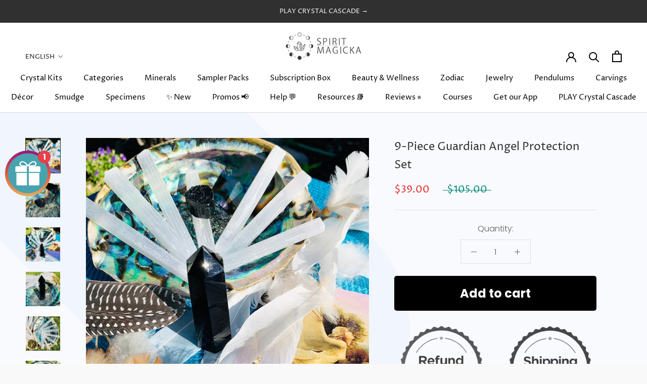

--- FILE ---
content_type: text/html; charset=utf-8
request_url: https://spiritmagicka.com/products/arron-new-obsidian-selenite-tourmaline-angel-set
body_size: 86791
content:
<!doctype html>

<html class="no-js" lang="en">
  <head>
<!-- Start of Shoplift scripts -->
<!-- 2024-07-02T19:56:52.2296334Z -->
<style>.shoplift-hide { opacity: 0 !important; }</style>
<script type="text/javascript">(function(rootPath, template, themeRole, themeId, isThemePreview){ /* Generated on 2024-07-09T07:19:22.5768468Z */var x=Object.defineProperty;var R=(g,d,l)=>d in g?x(g,d,{enumerable:!0,configurable:!0,writable:!0,value:l}):g[d]=l;var p=(g,d,l)=>R(g,typeof d!="symbol"?d+"":d,l);(function(){"use strict";var g=" daum[ /]| deusu/| yadirectfetcher|(?:^|[^g])news|(?<! (?:channel/|google/))google(?!(app|/google| pixel))|(?<! cu)bot(?:[^\\w]|_|$)|(?<! ya(?:yandex)?)search|(?<!(?:lib))http|(?<![hg]m)score|@|\\(\\)|\\.com|^12345|^<|^[\\w \\.\\-\\(?:\\):]+(?:/v?\\d+(?:\\.\\d+)?(?:\\.\\d{1,10})*?)?(?:,|$)|^[^ ]{50,}$|^\\w+/[\\w\\(\\)]*$|^active|^ad muncher|^amaya|^avsdevicesdk/|^biglotron|^bot|^clamav[ /]|^client/|^cobweb/|^custom|^ddg[_-]android|^discourse|^dispatch/\\d|^downcast/|^duckduckgo|^facebook|^getright/|^gozilla/|^hatena|^hobbit|^hotzonu|^hwcdn/|^jeode/|^jetty/|^jigsaw|^microsoft bits|^movabletype|^mozilla/\\d\\.\\d \\(compatible;?\\)$|^mozilla/\\d\\.\\d \\w*$|^navermailapp|^netsurf|^offline explorer|^postman|^python|^rank|^read|^reed|^rest|^serf|^snapchat|^space bison|^svn|^swcd |^taringa|^thumbor/|^track|^valid|^w3c|^webbandit/|^webcopier|^wget|^whatsapp|^wordpress|^xenu link sleuth|^yahoo|^yandex|^zdm/\\d|^zoom marketplace/|^{{.*}}$|archive|ask jeeves/teoma|bit\\.ly/|bluecoat drtr|browsex|burpcollaborator|capture|catch|check|chrome-lighthouse|chromeframe|classifier|cloud|crawl|dareboost|datanyze|dejaclick|dmbrowser|download|evc-batch/|feed|firephp|gomezagent|headless|httrack|hubspot marketing grader|hydra|ibisbrowser|images|insight|inspect|iplabel|ips-agent|java(?!;)|library|mail\\.ru/|manager|neustar wpm|node|nutch|offbyone|optimize|pageburst|parser|perl|phantom|pingdom|powermarks|preview|proxy|ptst[ /]\\d|reputation|resolver|retriever|rexx;|rigor|robot|rss|scan|scrape|server|sogou|sparkler/|speedcurve|spider|splash|statuscake|supercleaner|synapse|synthetic|tools|torrent|trace|transcoder|url|virtuoso|wappalyzer|webglance|webkit2png|whatcms/|zgrab",d=/bot|spider|crawl|http|lighthouse/i,l;function V(){if(l instanceof RegExp)return l;try{l=new RegExp(g,"i")}catch{l=d}return l}function S(y){return!!y&&V().test(y)}class b extends Error{constructor(){super();p(this,"isBot");this.isBot=!0}}class C{constructor(o,e,t,s){p(this,"shop");p(this,"storageSessionKey");p(this,"host");p(this,"cssHideClass");p(this,"testConfigs");this.shop=o,this.storageSessionKey=`SHOPLIFT_SESSION_${this.shop}`,this.host=e,this.cssHideClass=t,this.testConfigs=s}testsForUrl(o){const e=new URL(window.location.href),t=this.typeFromTemplate();return o.filter(s=>s.hypotheses.some(i=>i.isControl&&i.type===t&&i.affix===template.suffix||i.type==="theme")&&(!e.searchParams.has("view")||s.hypotheses.filter(i=>!i.isControl).map(i=>i.affix).includes(e.searchParams.get("view")??"")))}typeFromTemplate(){switch(template.type){case"collection-list":return"collectionList";case"page":return"landing";case"article":case"blog":case"cart":case"collection":case"index":case"product":case"search":return template.type;default:return null}}flagProcessing(o){const e=this.getLocalVisitor();e&&(e.isProcessing=o,this.updateLocalVisitor(e))}async getRemoteVisitor(o){return(await this.makeRequest({method:"get",url:`${this.host}/api/v0/visitors/${o}`})).data}getUTMValue(o){const t=decodeURIComponent(window.location.search.substring(1)).split("&");for(let s=0;s<t.length;s++){const i=t[s].split("=");if(i[0]===o)return i[1]||null}return null}hidePage(){this.cssHideClass&&!window.document.documentElement.classList.contains(this.cssHideClass)&&(window.document.documentElement.classList.add(this.cssHideClass),setTimeout(this.removeAsyncHide(this.cssHideClass),2e3))}showPage(){this.cssHideClass&&this.removeAsyncHide(this.cssHideClass)()}getDeviceType(){function o(){let t=!1;return function(s){(/(android|bb\d+|meego).+mobile|avantgo|bada\/|blackberry|blazer|compal|elaine|fennec|hiptop|iemobile|ip(hone|od)|iris|kindle|lge |maemo|midp|mmp|mobile.+firefox|netfront|opera m(ob|in)i|palm( os)?|phone|p(ixi|re)\/|plucker|pocket|psp|series(4|6)0|symbian|treo|up\.(browser|link)|vodafone|wap|windows ce|xda|xiino/i.test(s)||/1207|6310|6590|3gso|4thp|50[1-6]i|770s|802s|a wa|abac|ac(er|oo|s\-)|ai(ko|rn)|al(av|ca|co)|amoi|an(ex|ny|yw)|aptu|ar(ch|go)|as(te|us)|attw|au(di|\-m|r |s )|avan|be(ck|ll|nq)|bi(lb|rd)|bl(ac|az)|br(e|v)w|bumb|bw\-(n|u)|c55\/|capi|ccwa|cdm\-|cell|chtm|cldc|cmd\-|co(mp|nd)|craw|da(it|ll|ng)|dbte|dc\-s|devi|dica|dmob|do(c|p)o|ds(12|\-d)|el(49|ai)|em(l2|ul)|er(ic|k0)|esl8|ez([4-7]0|os|wa|ze)|fetc|fly(\-|_)|g1 u|g560|gene|gf\-5|g\-mo|go(\.w|od)|gr(ad|un)|haie|hcit|hd\-(m|p|t)|hei\-|hi(pt|ta)|hp( i|ip)|hs\-c|ht(c(\-| |_|a|g|p|s|t)|tp)|hu(aw|tc)|i\-(20|go|ma)|i230|iac( |\-|\/)|ibro|idea|ig01|ikom|im1k|inno|ipaq|iris|ja(t|v)a|jbro|jemu|jigs|kddi|keji|kgt( |\/)|klon|kpt |kwc\-|kyo(c|k)|le(no|xi)|lg( g|\/(k|l|u)|50|54|\-[a-w])|libw|lynx|m1\-w|m3ga|m50\/|ma(te|ui|xo)|mc(01|21|ca)|m\-cr|me(rc|ri)|mi(o8|oa|ts)|mmef|mo(01|02|bi|de|do|t(\-| |o|v)|zz)|mt(50|p1|v )|mwbp|mywa|n10[0-2]|n20[2-3]|n30(0|2)|n50(0|2|5)|n7(0(0|1)|10)|ne((c|m)\-|on|tf|wf|wg|wt)|nok(6|i)|nzph|o2im|op(ti|wv)|oran|owg1|p800|pan(a|d|t)|pdxg|pg(13|\-([1-8]|c))|phil|pire|pl(ay|uc)|pn\-2|po(ck|rt|se)|prox|psio|pt\-g|qa\-a|qc(07|12|21|32|60|\-[2-7]|i\-)|qtek|r380|r600|raks|rim9|ro(ve|zo)|s55\/|sa(ge|ma|mm|ms|ny|va)|sc(01|h\-|oo|p\-)|sdk\/|se(c(\-|0|1)|47|mc|nd|ri)|sgh\-|shar|sie(\-|m)|sk\-0|sl(45|id)|sm(al|ar|b3|it|t5)|so(ft|ny)|sp(01|h\-|v\-|v )|sy(01|mb)|t2(18|50)|t6(00|10|18)|ta(gt|lk)|tcl\-|tdg\-|tel(i|m)|tim\-|t\-mo|to(pl|sh)|ts(70|m\-|m3|m5)|tx\-9|up(\.b|g1|si)|utst|v400|v750|veri|vi(rg|te)|vk(40|5[0-3]|\-v)|vm40|voda|vulc|vx(52|53|60|61|70|80|81|83|85|98)|w3c(\-| )|webc|whit|wi(g |nc|nw)|wmlb|wonu|x700|yas\-|your|zeto|zte\-/i.test(s.substr(0,4)))&&(t=!0)}(navigator.userAgent||navigator.vendor),t}function e(){let t=!1;return function(s){(/android|ipad|playbook|silk/i.test(s)||/1207|6310|6590|3gso|4thp|50[1-6]i|770s|802s|a wa|abac|ac(er|oo|s\-)|ai(ko|rn)|al(av|ca|co)|amoi|an(ex|ny|yw)|aptu|ar(ch|go)|as(te|us)|attw|au(di|\-m|r |s )|avan|be(ck|ll|nq)|bi(lb|rd)|bl(ac|az)|br(e|v)w|bumb|bw\-(n|u)|c55\/|capi|ccwa|cdm\-|cell|chtm|cldc|cmd\-|co(mp|nd)|craw|da(it|ll|ng)|dbte|dc\-s|devi|dica|dmob|do(c|p)o|ds(12|\-d)|el(49|ai)|em(l2|ul)|er(ic|k0)|esl8|ez([4-7]0|os|wa|ze)|fetc|fly(\-|_)|g1 u|g560|gene|gf\-5|g\-mo|go(\.w|od)|gr(ad|un)|haie|hcit|hd\-(m|p|t)|hei\-|hi(pt|ta)|hp( i|ip)|hs\-c|ht(c(\-| |_|a|g|p|s|t)|tp)|hu(aw|tc)|i\-(20|go|ma)|i230|iac( |\-|\/)|ibro|idea|ig01|ikom|im1k|inno|ipaq|iris|ja(t|v)a|jbro|jemu|jigs|kddi|keji|kgt( |\/)|klon|kpt |kwc\-|kyo(c|k)|le(no|xi)|lg( g|\/(k|l|u)|50|54|\-[a-w])|libw|lynx|m1\-w|m3ga|m50\/|ma(te|ui|xo)|mc(01|21|ca)|m\-cr|me(rc|ri)|mi(o8|oa|ts)|mmef|mo(01|02|bi|de|do|t(\-| |o|v)|zz)|mt(50|p1|v )|mwbp|mywa|n10[0-2]|n20[2-3]|n30(0|2)|n50(0|2|5)|n7(0(0|1)|10)|ne((c|m)\-|on|tf|wf|wg|wt)|nok(6|i)|nzph|o2im|op(ti|wv)|oran|owg1|p800|pan(a|d|t)|pdxg|pg(13|\-([1-8]|c))|phil|pire|pl(ay|uc)|pn\-2|po(ck|rt|se)|prox|psio|pt\-g|qa\-a|qc(07|12|21|32|60|\-[2-7]|i\-)|qtek|r380|r600|raks|rim9|ro(ve|zo)|s55\/|sa(ge|ma|mm|ms|ny|va)|sc(01|h\-|oo|p\-)|sdk\/|se(c(\-|0|1)|47|mc|nd|ri)|sgh\-|shar|sie(\-|m)|sk\-0|sl(45|id)|sm(al|ar|b3|it|t5)|so(ft|ny)|sp(01|h\-|v\-|v )|sy(01|mb)|t2(18|50)|t6(00|10|18)|ta(gt|lk)|tcl\-|tdg\-|tel(i|m)|tim\-|t\-mo|to(pl|sh)|ts(70|m\-|m3|m5)|tx\-9|up(\.b|g1|si)|utst|v400|v750|veri|vi(rg|te)|vk(40|5[0-3]|\-v)|vm40|voda|vulc|vx(52|53|60|61|70|80|81|83|85|98)|w3c(\-| )|webc|whit|wi(g |nc|nw)|wmlb|wonu|x700|yas\-|your|zeto|zte\-/i.test(s.substr(0,4)))&&(t=!0)}(navigator.userAgent||navigator.vendor),t}return o()?"mobile":e()?"tablet":"desktop"}removeAsyncHide(o){return()=>{o&&window.document.documentElement.classList.remove(o)}}async sendCartEvent(o){let e=await this.makeRequest({method:"get",url:`${window.location.origin}/cart.js`});e.data.note===null&&(e=await this.makeRequest({method:"post",url:`${window.location.origin}/cart/update.js`,data:JSON.stringify({note:""})}));const t={session_id:o,...e.data};await this.makeRequest({method:"post",url:`${this.host}/api/events/cart`,data:JSON.stringify(t)})}async makeRequest(o){const{url:e,method:t,headers:s}=o;return await new Promise((i,r)=>{const n=new XMLHttpRequest;if(n.open(t.toUpperCase(),e,!0),(!s||!s.Accept)&&n.setRequestHeader("Accept","application/json"),(!s||!s["Content-Type"])&&n.setRequestHeader("Content-Type","application/json"),s)for(const a in s)n.setRequestHeader(a,s[a]);(this.host.includes("ngrok.io")||this.host.includes("ngrok-free.app"))&&n.setRequestHeader("ngrok-skip-browser-warning","1234"),n.send(o.data),n.onreadystatechange=function(){if(this.readyState===XMLHttpRequest.DONE)if(this.status>=200&&this.status<400){const a={text:n.responseText,data:{}};try{a.data=JSON.parse(n.responseText)}catch{}i(a)}else if(this.status==422){const a=JSON.parse(n.responseText);typeof a<"u"&&a.isBot?r(new b):r()}else r()}})}getLocalVisitor(){const o=this.getLocalStorageVisitor(),e=this.getCookieVisitor();return e!==null&&o!==null&&e.storedAt===o.storedAt?e:e!==null&&(o===null||o.storedAt<e.storedAt)?(this.updateLocalStorageVisitor(e),e):o!==null&&(e===null||e.storedAt<o.storedAt)?(this.setCookieVisitor(o),o):null}getLocalStorageVisitor(){const o=window.localStorage.getItem(this.storageSessionKey);if(o)try{return JSON.parse(o)}catch{}return null}updateLocalVisitor(o){o.storedAt=new Date,this.updateLocalStorageVisitor(o),this.setCookieVisitor(o)}updateLocalStorageVisitor(o){const e=window.localStorage.getItem(this.storageSessionKey),t=e===null?null:JSON.parse(e);for(const s of(t==null?void 0:t.visitorTests)??[])o.visitorTests.find(r=>r.hypothesisId==s.hypothesisId)===void 0&&s.needsPersistence&&o.visitorTests.push(s);window.localStorage.setItem(this.storageSessionKey,JSON.stringify(o))}getChannel(o){var t;return((t=[{"name":"cross-network","test":(v) => new RegExp(".*cross-network.*", "i").test(v.utmCampaign)},{"name":"direct","test":(v) => v.utmSource === "" && v.utmMedium === ""},{"name":"paid-shopping","test":(v) => (new RegExp("^(?:Google|IGShopping|aax-us-east\.amazon-adsystem\.com|aax\.amazon-adsystem\.com|alibaba|alibaba\.com|amazon|amazon\.co\.uk|amazon\.com|apps\.shopify\.com|checkout\.shopify\.com|checkout\.stripe\.com|cr\.shopping\.naver\.com|cr2\.shopping\.naver\.com|ebay|ebay\.co\.uk|ebay\.com|ebay\.com\.au|ebay\.de|etsy|etsy\.com|m\.alibaba\.com|m\.shopping\.naver\.com|mercadolibre|mercadolibre\.com|mercadolibre\.com\.ar|mercadolibre\.com\.mx|message\.alibaba\.com|msearch\.shopping\.naver\.com|nl\.shopping\.net|no\.shopping\.net|offer\.alibaba\.com|one\.walmart\.com|order\.shopping\.yahoo\.co\.jp|partners\.shopify\.com|s3\.amazonaws\.com|se\.shopping\.net|shop\.app|shopify|shopify\.com|shopping\.naver\.com|shopping\.yahoo\.co\.jp|shopping\.yahoo\.com|shopzilla|shopzilla\.com|simplycodes\.com|store\.shopping\.yahoo\.co\.jp|stripe|stripe\.com|uk\.shopping\.net|walmart|walmart\.com)$", "i").test(v.utmSource) || new RegExp("^(.*(([^a-df-z]|^)shop|shopping).*)$", "i").test(v.utmCampaign)) && new RegExp("^(.*cp.*|ppc|retargeting|paid.*)$", "i").test(v.utmMedium)},{"name":"paid-search","test":(v) => new RegExp("^(?:360\.cn|alice|aol|ar\.search\.yahoo\.com|ask|at\.search\.yahoo\.com|au\.search\.yahoo\.com|auone|avg|babylon|baidu|biglobe|biglobe\.co\.jp|biglobe\.ne\.jp|bing|br\.search\.yahoo\.com|ca\.search\.yahoo\.com|centrum\.cz|ch\.search\.yahoo\.com|cl\.search\.yahoo\.com|cn\.bing\.com|cnn|co\.search\.yahoo\.com|comcast|conduit|daum|daum\.net|de\.search\.yahoo\.com|dk\.search\.yahoo\.com|dogpile|dogpile\.com|duckduckgo|ecosia\.org|email\.seznam\.cz|eniro|es\.search\.yahoo\.com|espanol\.search\.yahoo\.com|exalead\.com|excite\.com|fi\.search\.yahoo\.com|firmy\.cz|fr\.search\.yahoo\.com|globo|go\.mail\.ru|google|google-play|hk\.search\.yahoo\.com|id\.search\.yahoo\.com|in\.search\.yahoo\.com|incredimail|it\.search\.yahoo\.com|kvasir|lens\.google\.com|lite\.qwant\.com|lycos|m\.baidu\.com|m\.naver\.com|m\.search\.naver\.com|m\.sogou\.com|mail\.rambler\.ru|mail\.yandex\.ru|malaysia\.search\.yahoo\.com|msn|msn\.com|mx\.search\.yahoo\.com|najdi|naver|naver\.com|news\.google\.com|nl\.search\.yahoo\.com|no\.search\.yahoo\.com|ntp\.msn\.com|nz\.search\.yahoo\.com|onet|onet\.pl|pe\.search\.yahoo\.com|ph\.search\.yahoo\.com|pl\.search\.yahoo\.com|play\.google\.com|qwant|qwant\.com|rakuten|rakuten\.co\.jp|rambler|rambler\.ru|se\.search\.yahoo\.com|search-results|search\.aol\.co\.uk|search\.aol\.com|search\.google\.com|search\.smt\.docomo\.ne\.jp|search\.ukr\.net|secureurl\.ukr\.net|seznam|seznam\.cz|sg\.search\.yahoo\.com|so\.com|sogou|sogou\.com|sp-web\.search\.auone\.jp|startsiden|startsiden\.no|suche\.aol\.de|terra|th\.search\.yahoo\.com|tr\.search\.yahoo\.com|tut\.by|tw\.search\.yahoo\.com|uk\.search\.yahoo\.com|ukr|us\.search\.yahoo\.com|virgilio|vn\.search\.yahoo\.com|wap\.sogou\.com|webmaster\.yandex\.ru|websearch\.rakuten\.co\.jp|yahoo|yahoo\.co\.jp|yahoo\.com|yandex|yandex\.by|yandex\.com|yandex\.com\.tr|yandex\.fr|yandex\.kz|yandex\.ru|yandex\.ua|yandex\.uz|zen\.yandex\.ru)$", "i").test(v.utmSource) && new RegExp("^(.*cp.*|ppc|retargeting|paid.*)$", "i").test(v.utmMedium)},{"name":"paid-social","test":(v) => new RegExp("^(?:43things|43things\.com|51\.com|5ch\.net|Hatena|ImageShack|academia\.edu|activerain|activerain\.com|activeworlds|activeworlds\.com|addthis|addthis\.com|airg\.ca|allnurses\.com|allrecipes\.com|alumniclass|alumniclass\.com|ameba\.jp|ameblo\.jp|americantowns|americantowns\.com|amp\.reddit\.com|ancestry\.com|anobii|anobii\.com|answerbag|answerbag\.com|answers\.yahoo\.com|aolanswers|aolanswers\.com|apps\.facebook\.com|ar\.pinterest\.com|artstation\.com|askubuntu|askubuntu\.com|asmallworld\.com|athlinks|athlinks\.com|away\.vk\.com|awe\.sm|b\.hatena\.ne\.jp|baby-gaga|baby-gaga\.com|babyblog\.ru|badoo|badoo\.com|bebo|bebo\.com|beforeitsnews|beforeitsnews\.com|bharatstudent|bharatstudent\.com|biip\.no|biswap\.org|bit\.ly|blackcareernetwork\.com|blackplanet|blackplanet\.com|blip\.fm|blog\.com|blog\.feedspot\.com|blog\.goo\.ne\.jp|blog\.naver\.com|blog\.yahoo\.co\.jp|blogg\.no|bloggang\.com|blogger|blogger\.com|blogher|blogher\.com|bloglines|bloglines\.com|blogs\.com|blogsome|blogsome\.com|blogspot|blogspot\.com|blogster|blogster\.com|blurtit|blurtit\.com|bookmarks\.yahoo\.co\.jp|bookmarks\.yahoo\.com|br\.pinterest\.com|brightkite|brightkite\.com|brizzly|brizzly\.com|business\.facebook\.com|buzzfeed|buzzfeed\.com|buzznet|buzznet\.com|cafe\.naver\.com|cafemom|cafemom\.com|camospace|camospace\.com|canalblog\.com|care\.com|care2|care2\.com|caringbridge\.org|catster|catster\.com|cbnt\.io|cellufun|cellufun\.com|centerblog\.net|chat\.zalo\.me|chegg\.com|chicagonow|chicagonow\.com|chiebukuro\.yahoo\.co\.jp|classmates|classmates\.com|classquest|classquest\.com|co\.pinterest\.com|cocolog-nifty|cocolog-nifty\.com|copainsdavant\.linternaute\.com|couchsurfing\.org|cozycot|cozycot\.com|cross\.tv|crunchyroll|crunchyroll\.com|cyworld|cyworld\.com|cz\.pinterest\.com|d\.hatena\.ne\.jp|dailystrength\.org|deluxe\.com|deviantart|deviantart\.com|dianping|dianping\.com|digg|digg\.com|diigo|diigo\.com|discover\.hubpages\.com|disqus|disqus\.com|dogster|dogster\.com|dol2day|dol2day\.com|doostang|doostang\.com|dopplr|dopplr\.com|douban|douban\.com|draft\.blogger\.com|draugiem\.lv|drugs-forum|drugs-forum\.com|dzone|dzone\.com|edublogs\.org|elftown|elftown\.com|epicurious\.com|everforo\.com|exblog\.jp|extole|extole\.com|facebook|facebook\.com|faceparty|faceparty\.com|fandom\.com|fanpop|fanpop\.com|fark|fark\.com|fb|fb\.me|fc2|fc2\.com|feedspot|feministing|feministing\.com|filmaffinity|filmaffinity\.com|flickr|flickr\.com|flipboard|flipboard\.com|folkdirect|folkdirect\.com|foodservice|foodservice\.com|forums\.androidcentral\.com|forums\.crackberry\.com|forums\.imore\.com|forums\.nexopia\.com|forums\.webosnation\.com|forums\.wpcentral\.com|fotki|fotki\.com|fotolog|fotolog\.com|foursquare|foursquare\.com|free\.facebook\.com|friendfeed|friendfeed\.com|fruehstueckstreff\.org|fubar|fubar\.com|gaiaonline|gaiaonline\.com|gamerdna|gamerdna\.com|gather\.com|geni\.com|getpocket\.com|glassboard|glassboard\.com|glassdoor|glassdoor\.com|godtube|godtube\.com|goldenline\.pl|goldstar|goldstar\.com|goo\.gl|gooblog|goodreads|goodreads\.com|google\+|googlegroups\.com|googleplus|govloop|govloop\.com|gowalla|gowalla\.com|gree\.jp|groups\.google\.com|gulli\.com|gutefrage\.net|habbo|habbo\.com|hi5|hi5\.com|hootsuite|hootsuite\.com|houzz|houzz\.com|hoverspot|hoverspot\.com|hr\.com|hu\.pinterest\.com|hubculture|hubculture\.com|hubpages\.com|hyves\.net|hyves\.nl|ibibo|ibibo\.com|id\.pinterest\.com|identi\.ca|ig|imageshack\.com|imageshack\.us|imvu|imvu\.com|in\.pinterest\.com|insanejournal|insanejournal\.com|instagram|instagram\.com|instapaper|instapaper\.com|internations\.org|interpals\.net|intherooms|intherooms\.com|irc-galleria\.net|is\.gd|italki|italki\.com|jammerdirect|jammerdirect\.com|jappy\.com|jappy\.de|kaboodle\.com|kakao|kakao\.com|kakaocorp\.com|kaneva|kaneva\.com|kin\.naver\.com|l\.facebook\.com|l\.instagram\.com|l\.messenger\.com|last\.fm|librarything|librarything\.com|lifestream\.aol\.com|line|line\.me|linkedin|linkedin\.com|listal|listal\.com|listography|listography\.com|livedoor\.com|livedoorblog|livejournal|livejournal\.com|lm\.facebook\.com|lnkd\.in|m\.blog\.naver\.com|m\.cafe\.naver\.com|m\.facebook\.com|m\.kin\.naver\.com|m\.vk\.com|m\.yelp\.com|mbga\.jp|medium\.com|meetin\.org|meetup|meetup\.com|meinvz\.net|meneame\.net|menuism\.com|messages\.google\.com|messages\.yahoo\.co\.jp|messenger|messenger\.com|mix\.com|mixi\.jp|mobile\.facebook\.com|mocospace|mocospace\.com|mouthshut|mouthshut\.com|movabletype|movabletype\.com|mubi|mubi\.com|my\.opera\.com|myanimelist\.net|myheritage|myheritage\.com|mylife|mylife\.com|mymodernmet|mymodernmet\.com|myspace|myspace\.com|netvibes|netvibes\.com|news\.ycombinator\.com|newsshowcase|nexopia|ngopost\.org|niconico|nicovideo\.jp|nightlifelink|nightlifelink\.com|ning|ning\.com|nl\.pinterest\.com|odnoklassniki\.ru|odnoklassniki\.ua|okwave\.jp|old\.reddit\.com|oneworldgroup\.org|onstartups|onstartups\.com|opendiary|opendiary\.com|oshiete\.goo\.ne\.jp|out\.reddit\.com|over-blog\.com|overblog\.com|paper\.li|partyflock\.nl|photobucket|photobucket\.com|pinboard|pinboard\.in|pingsta|pingsta\.com|pinterest|pinterest\.at|pinterest\.ca|pinterest\.ch|pinterest\.cl|pinterest\.co\.kr|pinterest\.co\.uk|pinterest\.com|pinterest\.com\.au|pinterest\.com\.mx|pinterest\.de|pinterest\.es|pinterest\.fr|pinterest\.it|pinterest\.jp|pinterest\.nz|pinterest\.ph|pinterest\.pt|pinterest\.ru|pinterest\.se|pixiv\.net|pl\.pinterest\.com|playahead\.se|plurk|plurk\.com|plus\.google\.com|plus\.url\.google\.com|pocket\.co|posterous|posterous\.com|pro\.homeadvisor\.com|pulse\.yahoo\.com|qapacity|qapacity\.com|quechup|quechup\.com|quora|quora\.com|qzone\.qq\.com|ravelry|ravelry\.com|reddit|reddit\.com|redux|redux\.com|renren|renren\.com|researchgate\.net|reunion|reunion\.com|reverbnation|reverbnation\.com|rtl\.de|ryze|ryze\.com|salespider|salespider\.com|scoop\.it|screenrant|screenrant\.com|scribd|scribd\.com|scvngr|scvngr\.com|secondlife|secondlife\.com|serverfault|serverfault\.com|shareit|sharethis|sharethis\.com|shvoong\.com|sites\.google\.com|skype|skyrock|skyrock\.com|slashdot\.org|slideshare\.net|smartnews\.com|snapchat|snapchat\.com|social|sociallife\.com\.br|socialvibe|socialvibe\.com|spaces\.live\.com|spoke|spoke\.com|spruz|spruz\.com|ssense\.com|stackapps|stackapps\.com|stackexchange|stackexchange\.com|stackoverflow|stackoverflow\.com|stardoll\.com|stickam|stickam\.com|studivz\.net|suomi24\.fi|superuser|superuser\.com|sweeva|sweeva\.com|t\.co|t\.me|tagged|tagged\.com|taggedmail|taggedmail\.com|talkbiznow|talkbiznow\.com|taringa\.net|techmeme|techmeme\.com|tencent|tencent\.com|tiktok|tiktok\.com|tinyurl|tinyurl\.com|toolbox|toolbox\.com|touch\.facebook\.com|tr\.pinterest\.com|travellerspoint|travellerspoint\.com|tripadvisor|tripadvisor\.com|trombi|trombi\.com|trustpilot|tudou|tudou\.com|tuenti|tuenti\.com|tumblr|tumblr\.com|tweetdeck|tweetdeck\.com|twitter|twitter\.com|twoo\.com|typepad|typepad\.com|unblog\.fr|urbanspoon\.com|ushareit\.com|ushi\.cn|vampirefreaks|vampirefreaks\.com|vampirerave|vampirerave\.com|vg\.no|video\.ibm\.com|vk\.com|vkontakte\.ru|wakoopa|wakoopa\.com|wattpad|wattpad\.com|web\.facebook\.com|web\.skype\.com|webshots|webshots\.com|wechat|wechat\.com|weebly|weebly\.com|weibo|weibo\.com|wer-weiss-was\.de|weread|weread\.com|whatsapp|whatsapp\.com|wiki\.answers\.com|wikihow\.com|wikitravel\.org|woot\.com|wordpress|wordpress\.com|wordpress\.org|xanga|xanga\.com|xing|xing\.com|yahoo-mbga\.jp|yammer|yammer\.com|yelp|yelp\.co\.uk|yelp\.com|youroom\.in|za\.pinterest\.com|zalo|zoo\.gr|zooppa|zooppa\.com)$", "i").test(v.utmSource) && new RegExp("^(.*cp.*|ppc|retargeting|paid.*)$", "i").test(v.utmMedium)},{"name":"paid-video","test":(v) => new RegExp("^(?:blog\.twitch\.tv|crackle|crackle\.com|curiositystream|curiositystream\.com|d\.tube|dailymotion|dailymotion\.com|dashboard\.twitch\.tv|disneyplus|disneyplus\.com|fast\.wistia\.net|help\.hulu\.com|help\.netflix\.com|hulu|hulu\.com|id\.twitch\.tv|iq\.com|iqiyi|iqiyi\.com|jobs\.netflix\.com|justin\.tv|m\.twitch\.tv|m\.youtube\.com|music\.youtube\.com|netflix|netflix\.com|player\.twitch\.tv|player\.vimeo\.com|ted|ted\.com|twitch|twitch\.tv|utreon|utreon\.com|veoh|veoh\.com|viadeo\.journaldunet\.com|vimeo|vimeo\.com|wistia|wistia\.com|youku|youku\.com|youtube|youtube\.com)$", "i").test(v.utmSource) && new RegExp("^(.*cp.*|ppc|retargeting|paid.*)$", "i").test(v.utmMedium)},{"name":"display","test":(v) => new RegExp("^(?:display|banner|expandable|interstitial|cpm)$", "i").test(v.utmMedium)},{"name":"paid-other","test":(v) => new RegExp("^(.*cp.*|ppc|retargeting|paid.*)$", "i").test(v.utmMedium)},{"name":"organic-shopping","test":(v) => new RegExp("^(?:360\.cn|alice|aol|ar\.search\.yahoo\.com|ask|at\.search\.yahoo\.com|au\.search\.yahoo\.com|auone|avg|babylon|baidu|biglobe|biglobe\.co\.jp|biglobe\.ne\.jp|bing|br\.search\.yahoo\.com|ca\.search\.yahoo\.com|centrum\.cz|ch\.search\.yahoo\.com|cl\.search\.yahoo\.com|cn\.bing\.com|cnn|co\.search\.yahoo\.com|comcast|conduit|daum|daum\.net|de\.search\.yahoo\.com|dk\.search\.yahoo\.com|dogpile|dogpile\.com|duckduckgo|ecosia\.org|email\.seznam\.cz|eniro|es\.search\.yahoo\.com|espanol\.search\.yahoo\.com|exalead\.com|excite\.com|fi\.search\.yahoo\.com|firmy\.cz|fr\.search\.yahoo\.com|globo|go\.mail\.ru|google|google-play|hk\.search\.yahoo\.com|id\.search\.yahoo\.com|in\.search\.yahoo\.com|incredimail|it\.search\.yahoo\.com|kvasir|lens\.google\.com|lite\.qwant\.com|lycos|m\.baidu\.com|m\.naver\.com|m\.search\.naver\.com|m\.sogou\.com|mail\.rambler\.ru|mail\.yandex\.ru|malaysia\.search\.yahoo\.com|msn|msn\.com|mx\.search\.yahoo\.com|najdi|naver|naver\.com|news\.google\.com|nl\.search\.yahoo\.com|no\.search\.yahoo\.com|ntp\.msn\.com|nz\.search\.yahoo\.com|onet|onet\.pl|pe\.search\.yahoo\.com|ph\.search\.yahoo\.com|pl\.search\.yahoo\.com|play\.google\.com|qwant|qwant\.com|rakuten|rakuten\.co\.jp|rambler|rambler\.ru|se\.search\.yahoo\.com|search-results|search\.aol\.co\.uk|search\.aol\.com|search\.google\.com|search\.smt\.docomo\.ne\.jp|search\.ukr\.net|secureurl\.ukr\.net|seznam|seznam\.cz|sg\.search\.yahoo\.com|so\.com|sogou|sogou\.com|sp-web\.search\.auone\.jp|startsiden|startsiden\.no|suche\.aol\.de|terra|th\.search\.yahoo\.com|tr\.search\.yahoo\.com|tut\.by|tw\.search\.yahoo\.com|uk\.search\.yahoo\.com|ukr|us\.search\.yahoo\.com|virgilio|vn\.search\.yahoo\.com|wap\.sogou\.com|webmaster\.yandex\.ru|websearch\.rakuten\.co\.jp|yahoo|yahoo\.co\.jp|yahoo\.com|yandex|yandex\.by|yandex\.com|yandex\.com\.tr|yandex\.fr|yandex\.kz|yandex\.ru|yandex\.ua|yandex\.uz|zen\.yandex\.ru)$", "i").test(v.utmSource) || new RegExp("^(.*(([^a-df-z]|^)shop|shopping).*)$", "i").test(v.utmCampaign)},{"name":"organic-social","test":(v) => new RegExp("^(?:43things|43things\.com|51\.com|5ch\.net|Hatena|ImageShack|academia\.edu|activerain|activerain\.com|activeworlds|activeworlds\.com|addthis|addthis\.com|airg\.ca|allnurses\.com|allrecipes\.com|alumniclass|alumniclass\.com|ameba\.jp|ameblo\.jp|americantowns|americantowns\.com|amp\.reddit\.com|ancestry\.com|anobii|anobii\.com|answerbag|answerbag\.com|answers\.yahoo\.com|aolanswers|aolanswers\.com|apps\.facebook\.com|ar\.pinterest\.com|artstation\.com|askubuntu|askubuntu\.com|asmallworld\.com|athlinks|athlinks\.com|away\.vk\.com|awe\.sm|b\.hatena\.ne\.jp|baby-gaga|baby-gaga\.com|babyblog\.ru|badoo|badoo\.com|bebo|bebo\.com|beforeitsnews|beforeitsnews\.com|bharatstudent|bharatstudent\.com|biip\.no|biswap\.org|bit\.ly|blackcareernetwork\.com|blackplanet|blackplanet\.com|blip\.fm|blog\.com|blog\.feedspot\.com|blog\.goo\.ne\.jp|blog\.naver\.com|blog\.yahoo\.co\.jp|blogg\.no|bloggang\.com|blogger|blogger\.com|blogher|blogher\.com|bloglines|bloglines\.com|blogs\.com|blogsome|blogsome\.com|blogspot|blogspot\.com|blogster|blogster\.com|blurtit|blurtit\.com|bookmarks\.yahoo\.co\.jp|bookmarks\.yahoo\.com|br\.pinterest\.com|brightkite|brightkite\.com|brizzly|brizzly\.com|business\.facebook\.com|buzzfeed|buzzfeed\.com|buzznet|buzznet\.com|cafe\.naver\.com|cafemom|cafemom\.com|camospace|camospace\.com|canalblog\.com|care\.com|care2|care2\.com|caringbridge\.org|catster|catster\.com|cbnt\.io|cellufun|cellufun\.com|centerblog\.net|chat\.zalo\.me|chegg\.com|chicagonow|chicagonow\.com|chiebukuro\.yahoo\.co\.jp|classmates|classmates\.com|classquest|classquest\.com|co\.pinterest\.com|cocolog-nifty|cocolog-nifty\.com|copainsdavant\.linternaute\.com|couchsurfing\.org|cozycot|cozycot\.com|cross\.tv|crunchyroll|crunchyroll\.com|cyworld|cyworld\.com|cz\.pinterest\.com|d\.hatena\.ne\.jp|dailystrength\.org|deluxe\.com|deviantart|deviantart\.com|dianping|dianping\.com|digg|digg\.com|diigo|diigo\.com|discover\.hubpages\.com|disqus|disqus\.com|dogster|dogster\.com|dol2day|dol2day\.com|doostang|doostang\.com|dopplr|dopplr\.com|douban|douban\.com|draft\.blogger\.com|draugiem\.lv|drugs-forum|drugs-forum\.com|dzone|dzone\.com|edublogs\.org|elftown|elftown\.com|epicurious\.com|everforo\.com|exblog\.jp|extole|extole\.com|facebook|facebook\.com|faceparty|faceparty\.com|fandom\.com|fanpop|fanpop\.com|fark|fark\.com|fb|fb\.me|fc2|fc2\.com|feedspot|feministing|feministing\.com|filmaffinity|filmaffinity\.com|flickr|flickr\.com|flipboard|flipboard\.com|folkdirect|folkdirect\.com|foodservice|foodservice\.com|forums\.androidcentral\.com|forums\.crackberry\.com|forums\.imore\.com|forums\.nexopia\.com|forums\.webosnation\.com|forums\.wpcentral\.com|fotki|fotki\.com|fotolog|fotolog\.com|foursquare|foursquare\.com|free\.facebook\.com|friendfeed|friendfeed\.com|fruehstueckstreff\.org|fubar|fubar\.com|gaiaonline|gaiaonline\.com|gamerdna|gamerdna\.com|gather\.com|geni\.com|getpocket\.com|glassboard|glassboard\.com|glassdoor|glassdoor\.com|godtube|godtube\.com|goldenline\.pl|goldstar|goldstar\.com|goo\.gl|gooblog|goodreads|goodreads\.com|google\+|googlegroups\.com|googleplus|govloop|govloop\.com|gowalla|gowalla\.com|gree\.jp|groups\.google\.com|gulli\.com|gutefrage\.net|habbo|habbo\.com|hi5|hi5\.com|hootsuite|hootsuite\.com|houzz|houzz\.com|hoverspot|hoverspot\.com|hr\.com|hu\.pinterest\.com|hubculture|hubculture\.com|hubpages\.com|hyves\.net|hyves\.nl|ibibo|ibibo\.com|id\.pinterest\.com|identi\.ca|ig|imageshack\.com|imageshack\.us|imvu|imvu\.com|in\.pinterest\.com|insanejournal|insanejournal\.com|instagram|instagram\.com|instapaper|instapaper\.com|internations\.org|interpals\.net|intherooms|intherooms\.com|irc-galleria\.net|is\.gd|italki|italki\.com|jammerdirect|jammerdirect\.com|jappy\.com|jappy\.de|kaboodle\.com|kakao|kakao\.com|kakaocorp\.com|kaneva|kaneva\.com|kin\.naver\.com|l\.facebook\.com|l\.instagram\.com|l\.messenger\.com|last\.fm|librarything|librarything\.com|lifestream\.aol\.com|line|line\.me|linkedin|linkedin\.com|listal|listal\.com|listography|listography\.com|livedoor\.com|livedoorblog|livejournal|livejournal\.com|lm\.facebook\.com|lnkd\.in|m\.blog\.naver\.com|m\.cafe\.naver\.com|m\.facebook\.com|m\.kin\.naver\.com|m\.vk\.com|m\.yelp\.com|mbga\.jp|medium\.com|meetin\.org|meetup|meetup\.com|meinvz\.net|meneame\.net|menuism\.com|messages\.google\.com|messages\.yahoo\.co\.jp|messenger|messenger\.com|mix\.com|mixi\.jp|mobile\.facebook\.com|mocospace|mocospace\.com|mouthshut|mouthshut\.com|movabletype|movabletype\.com|mubi|mubi\.com|my\.opera\.com|myanimelist\.net|myheritage|myheritage\.com|mylife|mylife\.com|mymodernmet|mymodernmet\.com|myspace|myspace\.com|netvibes|netvibes\.com|news\.ycombinator\.com|newsshowcase|nexopia|ngopost\.org|niconico|nicovideo\.jp|nightlifelink|nightlifelink\.com|ning|ning\.com|nl\.pinterest\.com|odnoklassniki\.ru|odnoklassniki\.ua|okwave\.jp|old\.reddit\.com|oneworldgroup\.org|onstartups|onstartups\.com|opendiary|opendiary\.com|oshiete\.goo\.ne\.jp|out\.reddit\.com|over-blog\.com|overblog\.com|paper\.li|partyflock\.nl|photobucket|photobucket\.com|pinboard|pinboard\.in|pingsta|pingsta\.com|pinterest|pinterest\.at|pinterest\.ca|pinterest\.ch|pinterest\.cl|pinterest\.co\.kr|pinterest\.co\.uk|pinterest\.com|pinterest\.com\.au|pinterest\.com\.mx|pinterest\.de|pinterest\.es|pinterest\.fr|pinterest\.it|pinterest\.jp|pinterest\.nz|pinterest\.ph|pinterest\.pt|pinterest\.ru|pinterest\.se|pixiv\.net|pl\.pinterest\.com|playahead\.se|plurk|plurk\.com|plus\.google\.com|plus\.url\.google\.com|pocket\.co|posterous|posterous\.com|pro\.homeadvisor\.com|pulse\.yahoo\.com|qapacity|qapacity\.com|quechup|quechup\.com|quora|quora\.com|qzone\.qq\.com|ravelry|ravelry\.com|reddit|reddit\.com|redux|redux\.com|renren|renren\.com|researchgate\.net|reunion|reunion\.com|reverbnation|reverbnation\.com|rtl\.de|ryze|ryze\.com|salespider|salespider\.com|scoop\.it|screenrant|screenrant\.com|scribd|scribd\.com|scvngr|scvngr\.com|secondlife|secondlife\.com|serverfault|serverfault\.com|shareit|sharethis|sharethis\.com|shvoong\.com|sites\.google\.com|skype|skyrock|skyrock\.com|slashdot\.org|slideshare\.net|smartnews\.com|snapchat|snapchat\.com|social|sociallife\.com\.br|socialvibe|socialvibe\.com|spaces\.live\.com|spoke|spoke\.com|spruz|spruz\.com|ssense\.com|stackapps|stackapps\.com|stackexchange|stackexchange\.com|stackoverflow|stackoverflow\.com|stardoll\.com|stickam|stickam\.com|studivz\.net|suomi24\.fi|superuser|superuser\.com|sweeva|sweeva\.com|t\.co|t\.me|tagged|tagged\.com|taggedmail|taggedmail\.com|talkbiznow|talkbiznow\.com|taringa\.net|techmeme|techmeme\.com|tencent|tencent\.com|tiktok|tiktok\.com|tinyurl|tinyurl\.com|toolbox|toolbox\.com|touch\.facebook\.com|tr\.pinterest\.com|travellerspoint|travellerspoint\.com|tripadvisor|tripadvisor\.com|trombi|trombi\.com|trustpilot|tudou|tudou\.com|tuenti|tuenti\.com|tumblr|tumblr\.com|tweetdeck|tweetdeck\.com|twitter|twitter\.com|twoo\.com|typepad|typepad\.com|unblog\.fr|urbanspoon\.com|ushareit\.com|ushi\.cn|vampirefreaks|vampirefreaks\.com|vampirerave|vampirerave\.com|vg\.no|video\.ibm\.com|vk\.com|vkontakte\.ru|wakoopa|wakoopa\.com|wattpad|wattpad\.com|web\.facebook\.com|web\.skype\.com|webshots|webshots\.com|wechat|wechat\.com|weebly|weebly\.com|weibo|weibo\.com|wer-weiss-was\.de|weread|weread\.com|whatsapp|whatsapp\.com|wiki\.answers\.com|wikihow\.com|wikitravel\.org|woot\.com|wordpress|wordpress\.com|wordpress\.org|xanga|xanga\.com|xing|xing\.com|yahoo-mbga\.jp|yammer|yammer\.com|yelp|yelp\.co\.uk|yelp\.com|youroom\.in|za\.pinterest\.com|zalo|zoo\.gr|zooppa|zooppa\.com)$", "i").test(v.utmSource) || new RegExp("^(?:social|social-network|social-media|sm|social network|social media)$", "i").test(v.utmMedium)},{"name":"organic-video","test":(v) => new RegExp("^(?:blog\.twitch\.tv|crackle|crackle\.com|curiositystream|curiositystream\.com|d\.tube|dailymotion|dailymotion\.com|dashboard\.twitch\.tv|disneyplus|disneyplus\.com|fast\.wistia\.net|help\.hulu\.com|help\.netflix\.com|hulu|hulu\.com|id\.twitch\.tv|iq\.com|iqiyi|iqiyi\.com|jobs\.netflix\.com|justin\.tv|m\.twitch\.tv|m\.youtube\.com|music\.youtube\.com|netflix|netflix\.com|player\.twitch\.tv|player\.vimeo\.com|ted|ted\.com|twitch|twitch\.tv|utreon|utreon\.com|veoh|veoh\.com|viadeo\.journaldunet\.com|vimeo|vimeo\.com|wistia|wistia\.com|youku|youku\.com|youtube|youtube\.com)$", "i").test(v.utmSource) || new RegExp("^(.*video.*)$", "i").test(v.utmMedium)},{"name":"organic-search","test":(v) => new RegExp("^(?:360\.cn|alice|aol|ar\.search\.yahoo\.com|ask|at\.search\.yahoo\.com|au\.search\.yahoo\.com|auone|avg|babylon|baidu|biglobe|biglobe\.co\.jp|biglobe\.ne\.jp|bing|br\.search\.yahoo\.com|ca\.search\.yahoo\.com|centrum\.cz|ch\.search\.yahoo\.com|cl\.search\.yahoo\.com|cn\.bing\.com|cnn|co\.search\.yahoo\.com|comcast|conduit|daum|daum\.net|de\.search\.yahoo\.com|dk\.search\.yahoo\.com|dogpile|dogpile\.com|duckduckgo|ecosia\.org|email\.seznam\.cz|eniro|es\.search\.yahoo\.com|espanol\.search\.yahoo\.com|exalead\.com|excite\.com|fi\.search\.yahoo\.com|firmy\.cz|fr\.search\.yahoo\.com|globo|go\.mail\.ru|google|google-play|hk\.search\.yahoo\.com|id\.search\.yahoo\.com|in\.search\.yahoo\.com|incredimail|it\.search\.yahoo\.com|kvasir|lens\.google\.com|lite\.qwant\.com|lycos|m\.baidu\.com|m\.naver\.com|m\.search\.naver\.com|m\.sogou\.com|mail\.rambler\.ru|mail\.yandex\.ru|malaysia\.search\.yahoo\.com|msn|msn\.com|mx\.search\.yahoo\.com|najdi|naver|naver\.com|news\.google\.com|nl\.search\.yahoo\.com|no\.search\.yahoo\.com|ntp\.msn\.com|nz\.search\.yahoo\.com|onet|onet\.pl|pe\.search\.yahoo\.com|ph\.search\.yahoo\.com|pl\.search\.yahoo\.com|play\.google\.com|qwant|qwant\.com|rakuten|rakuten\.co\.jp|rambler|rambler\.ru|se\.search\.yahoo\.com|search-results|search\.aol\.co\.uk|search\.aol\.com|search\.google\.com|search\.smt\.docomo\.ne\.jp|search\.ukr\.net|secureurl\.ukr\.net|seznam|seznam\.cz|sg\.search\.yahoo\.com|so\.com|sogou|sogou\.com|sp-web\.search\.auone\.jp|startsiden|startsiden\.no|suche\.aol\.de|terra|th\.search\.yahoo\.com|tr\.search\.yahoo\.com|tut\.by|tw\.search\.yahoo\.com|uk\.search\.yahoo\.com|ukr|us\.search\.yahoo\.com|virgilio|vn\.search\.yahoo\.com|wap\.sogou\.com|webmaster\.yandex\.ru|websearch\.rakuten\.co\.jp|yahoo|yahoo\.co\.jp|yahoo\.com|yandex|yandex\.by|yandex\.com|yandex\.com\.tr|yandex\.fr|yandex\.kz|yandex\.ru|yandex\.ua|yandex\.uz|zen\.yandex\.ru)$", "i").test(v.utmSource) || v.utmMedium.toLowerCase() === "organic"},{"name":"referral","test":(v) => new RegExp("^(?:referral|app|link)$", "i").test(v.utmMedium)},{"name":"email","test":(v) => new RegExp("^(?:email|e-mail|e_mail|e mail)$", "i").test(v.utmMedium) || new RegExp("^(?:email|e-mail|e_mail|e mail)$", "i").test(v.utmSource)},{"name":"affiliate","test":(v) => v.utmMedium.toLowerCase() === "affiliate"},{"name":"audio","test":(v) => v.utmMedium.toLowerCase() === "audio"},{"name":"sms","test":(v) => v.utmSource.toLowerCase() === "sms" || v.utmMedium.toLowerCase() === "sms"},{"name":"mobile-push-notification","test":(v) => v.utmSource.toLowerCase() === "firebase" || new RegExp("(?:.*mobile.*|.*notification.*|push$)", "i").test(v.utmMedium)}].find(s=>s.test(o)))==null?void 0:t.name)??"other"}setCookieVisitor(o){const e=JSON.stringify(o);document.cookie=`SHOPLIFT=${e};domain=.${window.location.hostname};path=/`}getCookieVisitor(){const o=document.cookie.split("; ").filter(e=>e.split("=").at(0)==="SHOPLIFT").at(0);return o===void 0?null:JSON.parse(o.split("=").slice(1).join("="))}}class I extends C{constructor(e,t,s,i,r){super(e,t,s?"shoplift-hide":"",r);p(this,"sendPageView",!1);this.testConfigs=r,this.sendPageView=!!i}async init(){if(window.Shopify&&window.Shopify.designMode||window.location.href.includes("slScreenshot=true")||S(navigator.userAgent))return;const e=this.getDeviceType(),t=this.getUTMValue("utm_source")??"",s=this.getUTMValue("utm_medium")??"",i=this.getUTMValue("utm_campaign")??"",r=this.getUTMValue("utm_content")??"",n=window.document.referrer;this.flagProcessing(!0);try{const a=this.syncWithServer();let c=this.getVisitor();if(this.checkForThemePreview(c)||await this.handleVisitorTest(c,e,t,s,i,r,n))return;this.showPage(),await a,await this.syncWithServer(),c=this.getVisitor(),this.flagProcessing(!1),console.log("SHOPLIFT SCRIPT INITIALIZED!"),c&&(this.sendPageView&&await this.createPageView(c),await this.sendCartEvent(c.id))}catch(a){if(a instanceof b)return;throw a}finally{this.flagProcessing(!1),window.shoplift=!0}}async handleVisitorTest(e,t,s,i,r,n,a){const c={device:t!=="tablet"?t:"mobile",utmSource:s,utmMedium:i,utmCampaign:r,utmContent:n,referrer:a},f=await this.filterTestsByAudience(this.testConfigs,e,c);let h=this.testsForUrl(f);const k=h.length>0;if(k&&e){const w=this.getVisitorHypothesis(e,h);if(w){const m=this.considerRedirect(w);return m&&this.redirect(w),m}}if(k){if(this.hasThemeAndTemplateTests(f)){const v=e?this.visitorActiveTestType(e):null;let T;switch(v){case"template":T=u=>u!=="theme";break;case"theme":T=u=>u==="theme";break;case null:T=Math.random()>.5?u=>u==="theme":u=>u!=="theme";break}h=h.filter(u=>u.hypotheses.some(P=>P.isControl&&T(P.type)))}if(h.length===0)return e??(e=this.createLocalVisitor(c)),!1;const w=h[Math.floor(Math.random()*h.length)],m=this.pickHypothesis(w);if(m){e===null?e=this.createLocalVisitorInTest(c,w.id,m):e=this.addLocalVisitorToTest(e,w.id,m);const v=this.considerRedirect(m);return v&&this.redirect(m),v}}return e===null&&(e=this.createLocalVisitor(c)),!1}getVisitorHypothesis(e,t){return t.reduce((s,i)=>s.concat(i.hypotheses),[]).find(s=>e.visitorTests.some(i=>i.hypothesisId===s.id))}async createVisitor(e,t){const s={shop:e,...t};return(await this.makeRequest({method:"post",url:`${this.host}/api/v0/visitors`,data:JSON.stringify(s)})).data}async createPageView(e){const t={path:window.location.href,visitorId:e.id,cart:null,customer:null};return(await this.makeRequest({method:"post",url:`${this.host}/api/events/page-view`,headers:{"Content-Type":"text/plain"},data:JSON.stringify(t)})).data}async createVisitorInTest(e,t,s,i){const r={shop:e,testId:t,referrer:s.referrer,device:s.device,utmSource:s.utmSource,utmMedium:s.utmMedium,utmContent:s.utmContent,utmCampaign:s.utmCampaign,isControl:i};return(await this.makeRequest({method:"post",url:`${this.host}/api/v0/visitors/create-in-test`,data:JSON.stringify(r)})).data}async includeInTest(e,t,s){return(await this.makeRequest({method:"post",url:`${this.host}/api/v0/visitors/${e.id}/add-to-test`,data:JSON.stringify({testId:t,isControl:s})})).data}createLocalVisitor(e){const t={...e,id:"",createdAt:new Date,storedAt:new Date,needsPersistence:!0,isProcessing:!0,visitorTests:[]};return this.updateLocalVisitor(t),t}createLocalVisitorInTest(e,t,s){const i={...e,id:"",createdAt:new Date,storedAt:new Date,needsPersistence:!0,isProcessing:!0,visitorTests:[{testId:t,hypothesisId:s.id,isThemeTest:s.type==="theme",themeId:s.themeId,needsPersistence:!0}]};return this.updateLocalVisitor(i),i}addLocalVisitorToTest(e,t,s){return e.visitorTests.push({testId:t,hypothesisId:s.id,isThemeTest:s.type==="theme",themeId:s.themeId,needsPersistence:!0}),this.updateLocalVisitor(e),e}getVisitorHypotheses(e){return e.visitorTests.map(t=>{var s;return(s=this.testConfigs.find(i=>i.hypotheses.some(r=>r.id===t.hypothesisId)))==null?void 0:s.hypotheses.find(i=>i.id==t.hypothesisId)}).filter(t=>!!t)}getHypothesis(e){return this.testConfigs.filter(t=>t.hypotheses.some(s=>s.id===e)).map(t=>t.hypotheses.find(s=>s.id===e))[0]}async filterTestsByAudience(e,t,s){const i=[];for(const r of e)((t==null?void 0:t.visitorTests.some(a=>a.testId===r.id))||await this.isTargetAudience(r,t||s,t===null||t.createdAt>=r.startAt))&&i.push(r);return i}async isTargetAudience(e,t,s){let i=null;e.requiresCountry&&(this.hidePage(),i=(await this.makeRequest({method:"get",url:`${this.host}/api/v0/visitors/get-country`})).data);const r=this.getChannel(t);return(e.device==="all"||e.device===t.device)&&(e.visitorOption==="all"||e.visitorOption==="new"&&s||e.visitorOption==="returning"&&!s)&&(e.targetAudiences.length===0||e.targetAudiences.reduce((n,a)=>n||a.reduce((c,f)=>c&&f(t,s,r,i),!0),!1))}pickHypothesis(e){let t=Math.random();const s=e.hypotheses.reduce((r,n)=>r+n.visitorCount,0);return e.hypotheses.sort((r,n)=>r.isControl?n.isControl?0:-1:n.isControl?1:0).reduce((r,n)=>{if(r!==null)return r;const c=e.hypotheses.reduce((f,h)=>f&&h.visitorCount>20,!0)?n.visitorCount/s-n.trafficPercentage:0;return t<=n.trafficPercentage-c?n:(t-=n.trafficPercentage,null)},null)}checkForThemePreview(e){if(this.isThemePreview()){try{themeId.toString()}catch(t){if(!(t instanceof ReferenceError))throw t;return this.checkForThemePreviewWithoutThemeId(e)}if(e!=null&&e.visitorTests.some(t=>{var s;return t.isThemeTest&&((s=this.getHypothesis(t.hypothesisId))==null?void 0:s.themeId)===themeId}))return this.clearThemeBar(),!1;if(e!=null&&e.visitorTests.some(t=>t.isThemeTest&&!this.getHypothesis(t.hypothesisId)&&(t.themeId==null||t.themeId===themeId))){this.hidePage();const t=new URL(window.location.toString());return t.searchParams.set("preview_theme_id",""),window.location.assign(t),!0}if(!(e!=null&&e.visitorTests.some(t=>t.themeId===themeId)))return!0;this.clearThemeBar()}return!1}checkForThemePreviewWithoutThemeId(e){const t=this.testConfigs.some(s=>s.hypotheses.some(i=>i.type==="theme"));if(e===null&&!t||e&&!t&&!e.visitorTests.some(s=>s.isThemeTest))return!0;if(e&&!t&&e.visitorTests.some(s=>s.isThemeTest)){this.hidePage();const s=new URL(window.location.toString());return s.searchParams.set("preview_theme_id",""),window.location.assign(s),!0}return this.clearThemeBar(),!1}considerRedirect(e){if(e!==null){let t;try{t=e.themeId===themeId}catch(i){if(i instanceof ReferenceError)t=!1;else throw i}const s=new URL(window.location.toString());if(!e.isControl&&(e.type!=="theme"&&e.affix!==s.searchParams.get("view")||e.type!=="theme"&&e.redirectPath&&!s.pathname.endsWith(e.redirectPath)||e.type==="theme"&&!this.isThemePreview()&&!t))return this.hidePage(),!0}return!1}redirect(e){if(e.isControl)return;const t=new URL(window.location.toString());if(e.redirectPath){const s=RegExp("^(/w{2}-w{2})/").exec(t.pathname);if(s&&s.length>1){const i=s[1];t.pathname=`${i}${e.redirectPath}`}else t.pathname=e.redirectPath}else e.type==="theme"?(t.searchParams.set("_ab","0"),t.searchParams.set("_fd","0"),t.searchParams.set("_sc","1"),t.searchParams.set("preview_theme_id",e.themeId.toString())):t.searchParams.set("view",e.affix);window.location.assign(t)}clearThemeBar(){this.waitForElement("#preview-bar-iframe").then(e=>e.remove()).catch(e=>console.error(e))}waitForElement(e){return new Promise(t=>{const s=document.querySelector(e);if(s){t(s);return}const i=new MutationObserver(r=>{const n=document.querySelector(e);if(n){i.disconnect(),t(n);return}});i.observe(document.documentElement,{childList:!0,subtree:!0})})}async syncWithServer(){try{const e=this.getLocalVisitor();if(e===null)return;const t=typeof e.visitorTests<"u"?e.visitorTests.filter(i=>i.needsPersistence):[];let s=null;for(const i of t){const r=this.getHypothesis(i.hypothesisId);r&&(e.needsPersistence?(s=await this.createVisitorInTest(this.shop,i.testId,e,r.isControl),e.needsPersistence=!1):s=await this.includeInTest(e,i.testId,r.isControl))}if(e.needsPersistence&&s===null&&(s=await this.createVisitor(this.shop,e)),s!==null){this.updateLocalVisitor(s);return}if(typeof e.visitorTests<"u")return;s=await this.getRemoteVisitor(e.id),s&&this.updateLocalVisitor(s)}catch(e){if(e instanceof b)throw e}}getVisitor(){const e=this.getLocalVisitor();if(e===null)return null;if(typeof e.device>"u"){const t=this.getDeviceType();e.device=t=="tablet"?"mobile":t}return typeof e.utmSource>"u"&&(e.utmSource=this.getUTMValue("utm_source")??""),typeof e.utmMedium>"u"&&(e.utmMedium=this.getUTMValue("utm_medium")??""),typeof e.utmCampaign>"u"&&(e.utmCampaign=this.getUTMValue("utm_campaign")??""),typeof e.utmContent>"u"&&(e.utmContent=this.getUTMValue("utm_content")??""),typeof e.visitorTests>"u"&&(e.visitorTests=[]),e}isThemePreview(){try{return isThemePreview}catch(e){if(e instanceof ReferenceError)try{return themeRole!=="main"}catch(t){if(t instanceof ReferenceError)return window.document.cookie.includes("preview_theme=1");throw t}else throw e}}hasThemeAndTemplateTests(e){return e.some(t=>t.hypotheses.some(s=>s.type==="theme"))&&e.some(t=>t.hypotheses.some(s=>s.type!=="theme"))}visitorActiveTestType(e){const t=e.visitorTests.filter(s=>this.testConfigs.some(i=>i.hypotheses.some(r=>r.id==s.hypothesisId)));return t.length===0?null:t.some(s=>s.isThemeTest)?"theme":"template"}}(async function(){window.shopliftInstance||(window.shopliftInstance=new I("spirit-magicka.myshopify.com","https://app.shoplift.ai",false,false,[]),await window.shopliftInstance.init())})()})(); })("/", { suffix: "", type: "product" }, "main", 121418842147, false)</script>
<!-- End of Shoplift scripts -->

<link rel='preconnect dns-prefetch' href='https://api.config-security.com/' crossorigin />
<link rel='preconnect dns-prefetch' href='https://conf.config-security.com/' crossorigin />
<link rel='preconnect dns-prefetch' href='https://whale.camera/' crossorigin />
<script>
/* >> TriplePixel :: start*/
window.TriplePixelData={TripleName:"spirit-magicka.myshopify.com",ver:"2.11",plat:"SHOPIFY",isHeadless:false},function(W,H,A,L,E,_,B,N){function O(U,T,P,H,R){void 0===R&&(R=!1),H=new XMLHttpRequest,P?(H.open("POST",U,!0),H.setRequestHeader("Content-Type","application/json")):H.open("GET",U,!0),H.send(JSON.stringify(P||{})),H.onreadystatechange=function(){4===H.readyState&&200===H.status?(R=H.responseText,U.includes(".txt")?eval(R):P||(N[B]=R)):(299<H.status||H.status<200)&&T&&!R&&(R=!0,O(U,T-1,P))}}if(N=window,!N[H+"sn"]){N[H+"sn"]=1,L=function(){return Date.now().toString(36)+"_"+Math.random().toString(36)};try{A.setItem(H,1+(0|A.getItem(H)||0)),(E=JSON.parse(A.getItem(H+"U")||"[]")).push({u:location.href,r:document.referrer,t:Date.now(),id:L()}),A.setItem(H+"U",JSON.stringify(E))}catch(e){}var i,m,p;A.getItem('"!nC`')||(_=A,A=N,A[H]||(E=A[H]=function(t,e,a){return void 0===a&&(a=[]),"State"==t?E.s:(W=L(),(E._q=E._q||[]).push([W,t,e].concat(a)),W)},E.s="Installed",E._q=[],E.ch=W,B="configSecurityConfModel",N[B]=1,O("https://conf.config-security.com/model",5),i=L(),m=A[atob("c2NyZWVu")],_.setItem("di_pmt_wt",i),p={id:i,action:"profile",avatar:_.getItem("auth-security_rand_salt_"),time:m[atob("d2lkdGg=")]+":"+m[atob("aGVpZ2h0")],host:A.TriplePixelData.TripleName,plat:A.TriplePixelData.plat,url:window.location.href,ref:document.referrer,ver:A.TriplePixelData.ver},O("https://api.config-security.com/event",5,p),O("https://whale.camera/live/dot.txt",5)))}}("","TriplePixel",localStorage);
/* << TriplePixel :: end*/
</script>
<link rel='preconnect dns-prefetch' href='https://triplewhale-pixel.web.app/' crossorigin />
<link rel='preconnect dns-prefetch' href='https://triplewhale-pixel.web.app/' crossorigin />
<script>
/* >> TriplePixel :: start*/
window.TriplePixelData={TripleName:"spirit-magicka.myshopify.com",ver:"1.9.0"},function(W,H,A,L,E,_,B,N){function O(U,T,P,H,R){void 0===R&&(R=!1),H=new XMLHttpRequest,P?(H.open("POST",U,!0),H.setRequestHeader("Content-Type","application/json")):H.open("GET",U,!0),H.send(JSON.stringify(P||{})),H.onreadystatechange=function(){4===H.readyState&&200===H.status?(R=H.responseText,U.includes(".txt")?eval(R):P||(N[B]=R)):(299<H.status||H.status<200)&&T&&!R&&(R=!0,O(U,T-1))}}if(N=window,!N[H+"sn"]){N[H+"sn"]=1;try{A.setItem(H,1+(0|A.getItem(H)||0)),(E=JSON.parse(A.getItem(H+"U")||"[]")).push(location.href),A.setItem(H+"U",JSON.stringify(E))}catch(e){}var i,m,p;A.getItem('"!nC`')||(_=A,A=N,A[H]||(L=function(){return Date.now().toString(36)+"_"+Math.random().toString(36)},E=A[H]=function(t,e){return"State"==t?E.s:(W=L(),(E._q=E._q||[]).push([W,t,e]),W)},E.s="Installed",E._q=[],E.ch=W,B="configSecurityConfModel",N[B]=1,O("//conf.config-security.com/model",5),i=L(),m=A[atob("c2NyZWVu")],_.setItem("di_pmt_wt",i),p={id:i,action:"profile",avatar:_.getItem("auth-security_rand_salt_"),time:m[atob("d2lkdGg=")]+":"+m[atob("aGVpZ2h0")],host:A.TriplePixelData.TripleName,url:window.location.href,ref:document.referrer,ver:window.TriplePixelData.ver},O("//api.config-security.com/",5,p),O("//triplewhale-pixel.web.app/dot1.9.txt",5)))}}("","TriplePixel",localStorage);
/* << TriplePixel :: end*/
</script><script>
var parser = new DOMParser;
var $ShopVariables = window.$ShopVariables || {};
$ShopVariables.cart = {
    variant_ids: [  ],
    product_ids: [  ],
    item_count: 0,
    total_price: 0.00,
    items: [
        
    ]
};

$ShopVariables.currency = "USD";
$ShopVariables.email = null;



function load () {
    (function(w,d,s,v){var f=d.getElementsByTagName(s)[0],j=d.createElement(s);
        j.async=true;j.src='https://tags.rvere.com/tags/tagmanager.spirit-magicka.myshopify.com.js?v='+v;f.parentNode.insertBefore(j,f);
    })(window,document,'script','2')    
}

window.addEventListener("load", function () {
    window.Shopify && window.Shopify.loadFeatures && window.Shopify.loadFeatures(
        [
        {
            name: 'consent-tracking-api',
            version: '0.1',
        },
        ]
    );

    var trackingAllowed = !window.Shopify.customerPrivacy || window.Shopify.customerPrivacy.userCanBeTracked();

    if (!trackingAllowed) {
        document.addEventListener('trackingConsentAccepted', function() {
            load();
        });
    } else {
        load();
    }    
  }
);</script>

    <!-- Google tag (gtag.js) -->
<script async src="https://www.googletagmanager.com/gtag/js?id=G-Y060HGFN0J"></script>
<script>
  window.dataLayer = window.dataLayer || [];
  function gtag(){dataLayer.push(arguments);}
  gtag('js', new Date());

  gtag('config', 'G-Y060HGFN0J');
</script><!--Content in content_for_header -->
<!--LayoutHub-Embed--><link rel="stylesheet" type="text/css" href="data:text/css;base64," media="all">
<!--LH--><!--/LayoutHub-Embed-->




    
    <meta charset="utf-8"> 
    <meta http-equiv="X-UA-Compatible" content="IE=edge,chrome=1">
    <meta name="viewport" content="width=device-width, initial-scale=1.0, height=device-height, minimum-scale=1.0, maximum-scale=1.0">
    <meta name="theme-color" content="">

    <title>
      9-Piece Guardian Angel Protection Set &ndash; Spirit Magicka
    </title><meta name="description" content="Find peace and protection with our 9-piece Guardian Angel Set. Our set includes an Obsidian Point, a Tourmaline Rough Stone, and 7 Selenite Sticks, perfect for promoting protection and harmony in your space. Use them for meditation, decor, or to promote positivity and balance in your daily life."><link rel="canonical" href="https://www.spiritmagicka.net/products/arron-new-obsidian-selenite-tourmaline-angel-set"><link rel="shortcut icon" href="//spiritmagicka.com/cdn/shop/files/favicon-16x16_96x.png?v=1692851490" type="image/png"><meta property="og:type" content="product">
  <meta property="og:title" content="9-Piece Guardian Angel Protection Set"><meta property="og:image" content="http://spiritmagicka.com/cdn/shop/files/9-piece-guardian-angel-protection-set-ictqd-all-2-20p-3-30p-spirit-magicka-shoppe-azure-aqua-blue-135.jpg?v=1686713027">
    <meta property="og:image:secure_url" content="https://spiritmagicka.com/cdn/shop/files/9-piece-guardian-angel-protection-set-ictqd-all-2-20p-3-30p-spirit-magicka-shoppe-azure-aqua-blue-135.jpg?v=1686713027">
    <meta property="og:image:width" content="900">
    <meta property="og:image:height" content="900"><meta property="product:price:amount" content="39.00">
  <meta property="product:price:currency" content="USD"><meta property="og:description" content="Find peace and protection with our 9-piece Guardian Angel Set. Our set includes an Obsidian Point, a Tourmaline Rough Stone, and 7 Selenite Sticks, perfect for promoting protection and harmony in your space. Use them for meditation, decor, or to promote positivity and balance in your daily life."><meta property="og:url" content="https://www.spiritmagicka.net/products/arron-new-obsidian-selenite-tourmaline-angel-set">
<meta property="og:site_name" content="Spirit Magicka"><meta name="twitter:card" content="summary"><meta name="twitter:title" content="9-Piece Guardian Angel Protection Set">
  <meta name="twitter:description" content="Our 9-Piece Guardian Angel Protection Set includes obsidian, selenite, and black tourmaline and together they make an excellent triangle of crystal power. Among them, energies of balance, purification, and protection are channeled. Not only do the obsidian and black tourmaline provide grounding and protection from negativity and bad energy, but the selenite opens a pathway in the upper chakras to receive communication with the divine. For the purposes of reaching your angels, these three crystals work together to make sure you are in the right state of mind and spirit to receive the guidance and protection you seek. INCLUDED IN THIS KIT: (1 pc) OBSIDIAN POINT (1 pc) TOURMALINE ROUGH NATURAL SPECIMEN (6 pcs) SELENITE STICKS SIZING REFERENCE Size *All sizes are approximate. *Each one of a kind crystal will vary.Point Size📏 3&quot;- 4&quot;📏 7.6 -10cm Selenite Stick Size📏 4&quot;📏 10cm Tourmaline Rough Natural">
  <meta name="twitter:image" content="https://spiritmagicka.com/cdn/shop/files/9-piece-guardian-angel-protection-set-ictqd-all-2-20p-3-30p-spirit-magicka-shoppe-azure-aqua-blue-135_600x600_crop_center.jpg?v=1686713027">
    <style>
  @font-face {
  font-family: "Proza Libre";
  font-weight: 400;
  font-style: normal;
  font-display: fallback;
  src: url("//spiritmagicka.com/cdn/fonts/proza_libre/prozalibre_n4.f0507b32b728d57643b7359f19cd41165a2ba3ad.woff2") format("woff2"),
       url("//spiritmagicka.com/cdn/fonts/proza_libre/prozalibre_n4.11ea93e06205ad0e376283cb5b58368f304c1fe5.woff") format("woff");
}

  @font-face {
  font-family: Poppins;
  font-weight: 300;
  font-style: normal;
  font-display: fallback;
  src: url("//spiritmagicka.com/cdn/fonts/poppins/poppins_n3.05f58335c3209cce17da4f1f1ab324ebe2982441.woff2") format("woff2"),
       url("//spiritmagicka.com/cdn/fonts/poppins/poppins_n3.6971368e1f131d2c8ff8e3a44a36b577fdda3ff5.woff") format("woff");
}


  @font-face {
  font-family: Poppins;
  font-weight: 400;
  font-style: normal;
  font-display: fallback;
  src: url("//spiritmagicka.com/cdn/fonts/poppins/poppins_n4.0ba78fa5af9b0e1a374041b3ceaadf0a43b41362.woff2") format("woff2"),
       url("//spiritmagicka.com/cdn/fonts/poppins/poppins_n4.214741a72ff2596839fc9760ee7a770386cf16ca.woff") format("woff");
}

  @font-face {
  font-family: Poppins;
  font-weight: 300;
  font-style: italic;
  font-display: fallback;
  src: url("//spiritmagicka.com/cdn/fonts/poppins/poppins_i3.8536b4423050219f608e17f134fe9ea3b01ed890.woff2") format("woff2"),
       url("//spiritmagicka.com/cdn/fonts/poppins/poppins_i3.0f4433ada196bcabf726ed78f8e37e0995762f7f.woff") format("woff");
}

  @font-face {
  font-family: Poppins;
  font-weight: 400;
  font-style: italic;
  font-display: fallback;
  src: url("//spiritmagicka.com/cdn/fonts/poppins/poppins_i4.846ad1e22474f856bd6b81ba4585a60799a9f5d2.woff2") format("woff2"),
       url("//spiritmagicka.com/cdn/fonts/poppins/poppins_i4.56b43284e8b52fc64c1fd271f289a39e8477e9ec.woff") format("woff");
}


  :root {
    --heading-font-family : "Proza Libre", sans-serif;
    --heading-font-weight : 400;
    --heading-font-style  : normal;

    --text-font-family : Poppins, sans-serif;
    --text-font-weight : 300;
    --text-font-style  : normal;

    --base-text-font-size   : 16px;
    --default-text-font-size: 14px;--background          : #f9f9f9;
    --background-rgb      : 249, 249, 249;
    --light-background    : #ffffff;
    --light-background-rgb: 255, 255, 255;
    --heading-color       : #303030;
    --text-color          : #5c5c5c;
    --text-color-rgb      : 92, 92, 92;
    --text-color-light    : #008775;
    --text-color-light-rgb: 0, 135, 117;
    --link-color          : #0094d7;
    --link-color-rgb      : 0, 148, 215;
    --border-color        : #e1e1e1;
    --border-color-rgb    : 225, 225, 225;

    --button-background    : #0094d7;
    --button-background-rgb: 0, 148, 215;
    --button-text-color    : #ffffff;

    --header-background       : #ffffff;
    --header-heading-color    : #000000;
    --header-light-text-color : #1d1d1d;
    --header-border-color     : #d9d9d9;

    --footer-background    : #414141;
    --footer-text-color    : #dcdcdc;
    --footer-heading-color : #ededed;
    --footer-border-color  : #585858;

    --navigation-background      : #ffffff;
    --navigation-background-rgb  : 255, 255, 255;
    --navigation-text-color      : #5c5c5c;
    --navigation-text-color-light: rgba(92, 92, 92, 0.5);
    --navigation-border-color    : rgba(92, 92, 92, 0.25);

    --newsletter-popup-background     : #ffffff;
    --newsletter-popup-text-color     : #1c1b1b;
    --newsletter-popup-text-color-rgb : 28, 27, 27;

    --secondary-elements-background       : #5c5c5c;
    --secondary-elements-background-rgb   : 92, 92, 92;
    --secondary-elements-text-color       : #ffffff;
    --secondary-elements-text-color-light : rgba(255, 255, 255, 0.5);
    --secondary-elements-border-color     : rgba(255, 255, 255, 0.25);

    --product-sale-price-color    : #e22120;
    --product-sale-price-color-rgb: 226, 33, 32;
    --product-star-rating: #f6a429;

    /* Shopify related variables */
    --payment-terms-background-color: #f9f9f9;

    /* Products */

    --horizontal-spacing-four-products-per-row: 40px;
        --horizontal-spacing-two-products-per-row : 40px;

    --vertical-spacing-four-products-per-row: 60px;
        --vertical-spacing-two-products-per-row : 75px;

    /* Animation */
    --drawer-transition-timing: cubic-bezier(0.645, 0.045, 0.355, 1);
    --header-base-height: 80px; /* We set a default for browsers that do not support CSS variables */

    /* Cursors */
    --cursor-zoom-in-svg    : url(//spiritmagicka.com/cdn/shop/t/13/assets/cursor-zoom-in.svg?v=169337020044000511451719388517);
    --cursor-zoom-in-2x-svg : url(//spiritmagicka.com/cdn/shop/t/13/assets/cursor-zoom-in-2x.svg?v=163885027072013793871719388518);
  }
</style>

<script>
  // IE11 does not have support for CSS variables, so we have to polyfill them
  if (!(((window || {}).CSS || {}).supports && window.CSS.supports('(--a: 0)'))) {
    const script = document.createElement('script');
    script.type = 'text/javascript';
    script.src = 'https://cdn.jsdelivr.net/npm/css-vars-ponyfill@2';
    script.onload = function() {
      cssVars({});
    };

    document.getElementsByTagName('head')[0].appendChild(script);
  }
</script>

    <script>window.performance && window.performance.mark && window.performance.mark('shopify.content_for_header.start');</script><meta name="google-site-verification" content="e_Egtu1VaYJToGdXPnIOkvE0-ZXVLhdzVB6jE6mTnJM">
<meta name="google-site-verification" content="KZsjFdZTtXqGIlXHAyFbZLxz6npTuz6z21sAO6oGBHw">
<meta name="facebook-domain-verification" content="6odo5ak29p0dsgh2ad7wbtjy9jl1oy">
<meta id="shopify-digital-wallet" name="shopify-digital-wallet" content="/17799610432/digital_wallets/dialog">
<meta name="shopify-checkout-api-token" content="dcff4fd9bd96b1b12fa7d58f3a348d11">
<meta id="in-context-paypal-metadata" data-shop-id="17799610432" data-venmo-supported="false" data-environment="production" data-locale="en_US" data-paypal-v4="true" data-currency="USD">
<link rel="alternate" hreflang="x-default" href="https://www.spiritmagicka.net/products/arron-new-obsidian-selenite-tourmaline-angel-set">
<link rel="alternate" hreflang="en" href="https://www.spiritmagicka.net/products/arron-new-obsidian-selenite-tourmaline-angel-set">
<link rel="alternate" hreflang="tr" href="https://www.spiritmagicka.net/tr/products/arron-new-obsidian-selenite-tourmaline-angel-set">
<link rel="alternate" hreflang="nb" href="https://www.spiritmagicka.net/nb/products/arron-new-obsidian-selenite-tourmaline-angel-set">
<link rel="alternate" hreflang="da" href="https://www.spiritmagicka.net/da/products/arron-new-obsidian-selenite-tourmaline-angel-set">
<link rel="alternate" hreflang="es" href="https://www.spiritmagicka.net/es/products/arron-new-obsidian-selenite-tourmaline-angel-set">
<link rel="alternate" hreflang="nl" href="https://www.spiritmagicka.net/nl/products/arron-new-obsidian-selenite-tourmaline-angel-set">
<link rel="alternate" hreflang="fr" href="https://www.spiritmagicka.net/fr/products/arron-new-obsidian-selenite-tourmaline-angel-set">
<link rel="alternate" hreflang="de" href="https://www.spiritmagicka.net/de/products/arron-new-obsidian-selenite-tourmaline-angel-set">
<link rel="alternate" hreflang="it" href="https://www.spiritmagicka.net/it/products/arron-new-obsidian-selenite-tourmaline-angel-set">
<link rel="alternate" hreflang="pt" href="https://www.spiritmagicka.net/pt/products/arron-new-obsidian-selenite-tourmaline-angel-set">
<link rel="alternate" hreflang="en-AU" href="https://www.spiritmagicka.net/en-au/products/arron-new-obsidian-selenite-tourmaline-angel-set">
<link rel="alternate" type="application/json+oembed" href="https://www.spiritmagicka.net/products/arron-new-obsidian-selenite-tourmaline-angel-set.oembed">
<script async="async" src="/checkouts/internal/preloads.js?locale=en-US"></script>
<link rel="preconnect" href="https://shop.app" crossorigin="anonymous">
<script async="async" src="https://shop.app/checkouts/internal/preloads.js?locale=en-US&shop_id=17799610432" crossorigin="anonymous"></script>
<script id="apple-pay-shop-capabilities" type="application/json">{"shopId":17799610432,"countryCode":"HK","currencyCode":"USD","merchantCapabilities":["supports3DS"],"merchantId":"gid:\/\/shopify\/Shop\/17799610432","merchantName":"Spirit Magicka","requiredBillingContactFields":["postalAddress","email","phone"],"requiredShippingContactFields":["postalAddress","email","phone"],"shippingType":"shipping","supportedNetworks":["visa","masterCard","amex"],"total":{"type":"pending","label":"Spirit Magicka","amount":"1.00"},"shopifyPaymentsEnabled":true,"supportsSubscriptions":true}</script>
<script id="shopify-features" type="application/json">{"accessToken":"dcff4fd9bd96b1b12fa7d58f3a348d11","betas":["rich-media-storefront-analytics"],"domain":"spiritmagicka.com","predictiveSearch":true,"shopId":17799610432,"locale":"en"}</script>
<script>var Shopify = Shopify || {};
Shopify.shop = "spirit-magicka.myshopify.com";
Shopify.locale = "en";
Shopify.currency = {"active":"USD","rate":"1.0"};
Shopify.country = "US";
Shopify.theme = {"name":"Prestige","id":121418842147,"schema_name":"Prestige","schema_version":"5.7.0","theme_store_id":855,"role":"main"};
Shopify.theme.handle = "null";
Shopify.theme.style = {"id":null,"handle":null};
Shopify.cdnHost = "spiritmagicka.com/cdn";
Shopify.routes = Shopify.routes || {};
Shopify.routes.root = "/";</script>
<script type="module">!function(o){(o.Shopify=o.Shopify||{}).modules=!0}(window);</script>
<script>!function(o){function n(){var o=[];function n(){o.push(Array.prototype.slice.apply(arguments))}return n.q=o,n}var t=o.Shopify=o.Shopify||{};t.loadFeatures=n(),t.autoloadFeatures=n()}(window);</script>
<script>
  window.ShopifyPay = window.ShopifyPay || {};
  window.ShopifyPay.apiHost = "shop.app\/pay";
  window.ShopifyPay.redirectState = null;
</script>
<script id="shop-js-analytics" type="application/json">{"pageType":"product"}</script>
<script defer="defer" async type="module" src="//spiritmagicka.com/cdn/shopifycloud/shop-js/modules/v2/client.init-shop-cart-sync_C5BV16lS.en.esm.js"></script>
<script defer="defer" async type="module" src="//spiritmagicka.com/cdn/shopifycloud/shop-js/modules/v2/chunk.common_CygWptCX.esm.js"></script>
<script type="module">
  await import("//spiritmagicka.com/cdn/shopifycloud/shop-js/modules/v2/client.init-shop-cart-sync_C5BV16lS.en.esm.js");
await import("//spiritmagicka.com/cdn/shopifycloud/shop-js/modules/v2/chunk.common_CygWptCX.esm.js");

  window.Shopify.SignInWithShop?.initShopCartSync?.({"fedCMEnabled":true,"windoidEnabled":true});

</script>
<script>
  window.Shopify = window.Shopify || {};
  if (!window.Shopify.featureAssets) window.Shopify.featureAssets = {};
  window.Shopify.featureAssets['shop-js'] = {"shop-cart-sync":["modules/v2/client.shop-cart-sync_ZFArdW7E.en.esm.js","modules/v2/chunk.common_CygWptCX.esm.js"],"init-fed-cm":["modules/v2/client.init-fed-cm_CmiC4vf6.en.esm.js","modules/v2/chunk.common_CygWptCX.esm.js"],"shop-button":["modules/v2/client.shop-button_tlx5R9nI.en.esm.js","modules/v2/chunk.common_CygWptCX.esm.js"],"shop-cash-offers":["modules/v2/client.shop-cash-offers_DOA2yAJr.en.esm.js","modules/v2/chunk.common_CygWptCX.esm.js","modules/v2/chunk.modal_D71HUcav.esm.js"],"init-windoid":["modules/v2/client.init-windoid_sURxWdc1.en.esm.js","modules/v2/chunk.common_CygWptCX.esm.js"],"shop-toast-manager":["modules/v2/client.shop-toast-manager_ClPi3nE9.en.esm.js","modules/v2/chunk.common_CygWptCX.esm.js"],"init-shop-email-lookup-coordinator":["modules/v2/client.init-shop-email-lookup-coordinator_B8hsDcYM.en.esm.js","modules/v2/chunk.common_CygWptCX.esm.js"],"init-shop-cart-sync":["modules/v2/client.init-shop-cart-sync_C5BV16lS.en.esm.js","modules/v2/chunk.common_CygWptCX.esm.js"],"avatar":["modules/v2/client.avatar_BTnouDA3.en.esm.js"],"pay-button":["modules/v2/client.pay-button_FdsNuTd3.en.esm.js","modules/v2/chunk.common_CygWptCX.esm.js"],"init-customer-accounts":["modules/v2/client.init-customer-accounts_DxDtT_ad.en.esm.js","modules/v2/client.shop-login-button_C5VAVYt1.en.esm.js","modules/v2/chunk.common_CygWptCX.esm.js","modules/v2/chunk.modal_D71HUcav.esm.js"],"init-shop-for-new-customer-accounts":["modules/v2/client.init-shop-for-new-customer-accounts_ChsxoAhi.en.esm.js","modules/v2/client.shop-login-button_C5VAVYt1.en.esm.js","modules/v2/chunk.common_CygWptCX.esm.js","modules/v2/chunk.modal_D71HUcav.esm.js"],"shop-login-button":["modules/v2/client.shop-login-button_C5VAVYt1.en.esm.js","modules/v2/chunk.common_CygWptCX.esm.js","modules/v2/chunk.modal_D71HUcav.esm.js"],"init-customer-accounts-sign-up":["modules/v2/client.init-customer-accounts-sign-up_CPSyQ0Tj.en.esm.js","modules/v2/client.shop-login-button_C5VAVYt1.en.esm.js","modules/v2/chunk.common_CygWptCX.esm.js","modules/v2/chunk.modal_D71HUcav.esm.js"],"shop-follow-button":["modules/v2/client.shop-follow-button_Cva4Ekp9.en.esm.js","modules/v2/chunk.common_CygWptCX.esm.js","modules/v2/chunk.modal_D71HUcav.esm.js"],"checkout-modal":["modules/v2/client.checkout-modal_BPM8l0SH.en.esm.js","modules/v2/chunk.common_CygWptCX.esm.js","modules/v2/chunk.modal_D71HUcav.esm.js"],"lead-capture":["modules/v2/client.lead-capture_Bi8yE_yS.en.esm.js","modules/v2/chunk.common_CygWptCX.esm.js","modules/v2/chunk.modal_D71HUcav.esm.js"],"shop-login":["modules/v2/client.shop-login_D6lNrXab.en.esm.js","modules/v2/chunk.common_CygWptCX.esm.js","modules/v2/chunk.modal_D71HUcav.esm.js"],"payment-terms":["modules/v2/client.payment-terms_CZxnsJam.en.esm.js","modules/v2/chunk.common_CygWptCX.esm.js","modules/v2/chunk.modal_D71HUcav.esm.js"]};
</script>
<script>(function() {
  var isLoaded = false;
  function asyncLoad() {
    if (isLoaded) return;
    isLoaded = true;
    var urls = ["https:\/\/loox.io\/widget\/NkWjM9kM5U\/loox.1555626746707.js?shop=spirit-magicka.myshopify.com","https:\/\/cdn.logbase.io\/lb-upsell-wrapper.js?shop=spirit-magicka.myshopify.com","https:\/\/d18eg7dreypte5.cloudfront.net\/browse-abandonment\/smsbump_timer.js?shop=spirit-magicka.myshopify.com","https:\/\/cdnicart.identixweb.com\/assets\/js\/editor_popup_modal.min.js?shop=spirit-magicka.myshopify.com","\/\/cdn.shopify.com\/proxy\/ec6cf1975a8424fdcca7b32aa0cb200dfa1383fce665e7e7b5dd722eb2cb12b7\/api.goaffpro.com\/loader.js?shop=spirit-magicka.myshopify.com\u0026sp-cache-control=cHVibGljLCBtYXgtYWdlPTkwMA","https:\/\/cdn.pushowl.com\/latest\/sdks\/pushowl-shopify.js?subdomain=spirit-magicka\u0026environment=production\u0026guid=1e0ef324-21e7-4d6d-af8e-a08f5cf75688\u0026shop=spirit-magicka.myshopify.com","https:\/\/sdk.postscript.io\/sdk-script-loader.bundle.js?shopId=752484\u0026shop=spirit-magicka.myshopify.com"];
    for (var i = 0; i < urls.length; i++) {
      var s = document.createElement('script');
      s.type = 'text/javascript';
      s.async = true;
      s.src = urls[i];
      var x = document.getElementsByTagName('script')[0];
      x.parentNode.insertBefore(s, x);
    }
  };
  if(window.attachEvent) {
    window.attachEvent('onload', asyncLoad);
  } else {
    window.addEventListener('load', asyncLoad, false);
  }
})();</script>
<script id="__st">var __st={"a":17799610432,"offset":-28800,"reqid":"995c3f6a-4e5b-437b-af61-197f5363d99d-1768652359","pageurl":"spiritmagicka.com\/products\/arron-new-obsidian-selenite-tourmaline-angel-set","u":"ae4fb97a308c","p":"product","rtyp":"product","rid":6707433013283};</script>
<script>window.ShopifyPaypalV4VisibilityTracking = true;</script>
<script id="captcha-bootstrap">!function(){'use strict';const t='contact',e='account',n='new_comment',o=[[t,t],['blogs',n],['comments',n],[t,'customer']],c=[[e,'customer_login'],[e,'guest_login'],[e,'recover_customer_password'],[e,'create_customer']],r=t=>t.map((([t,e])=>`form[action*='/${t}']:not([data-nocaptcha='true']) input[name='form_type'][value='${e}']`)).join(','),a=t=>()=>t?[...document.querySelectorAll(t)].map((t=>t.form)):[];function s(){const t=[...o],e=r(t);return a(e)}const i='password',u='form_key',d=['recaptcha-v3-token','g-recaptcha-response','h-captcha-response',i],f=()=>{try{return window.sessionStorage}catch{return}},m='__shopify_v',_=t=>t.elements[u];function p(t,e,n=!1){try{const o=window.sessionStorage,c=JSON.parse(o.getItem(e)),{data:r}=function(t){const{data:e,action:n}=t;return t[m]||n?{data:e,action:n}:{data:t,action:n}}(c);for(const[e,n]of Object.entries(r))t.elements[e]&&(t.elements[e].value=n);n&&o.removeItem(e)}catch(o){console.error('form repopulation failed',{error:o})}}const l='form_type',E='cptcha';function T(t){t.dataset[E]=!0}const w=window,h=w.document,L='Shopify',v='ce_forms',y='captcha';let A=!1;((t,e)=>{const n=(g='f06e6c50-85a8-45c8-87d0-21a2b65856fe',I='https://cdn.shopify.com/shopifycloud/storefront-forms-hcaptcha/ce_storefront_forms_captcha_hcaptcha.v1.5.2.iife.js',D={infoText:'Protected by hCaptcha',privacyText:'Privacy',termsText:'Terms'},(t,e,n)=>{const o=w[L][v],c=o.bindForm;if(c)return c(t,g,e,D).then(n);var r;o.q.push([[t,g,e,D],n]),r=I,A||(h.body.append(Object.assign(h.createElement('script'),{id:'captcha-provider',async:!0,src:r})),A=!0)});var g,I,D;w[L]=w[L]||{},w[L][v]=w[L][v]||{},w[L][v].q=[],w[L][y]=w[L][y]||{},w[L][y].protect=function(t,e){n(t,void 0,e),T(t)},Object.freeze(w[L][y]),function(t,e,n,w,h,L){const[v,y,A,g]=function(t,e,n){const i=e?o:[],u=t?c:[],d=[...i,...u],f=r(d),m=r(i),_=r(d.filter((([t,e])=>n.includes(e))));return[a(f),a(m),a(_),s()]}(w,h,L),I=t=>{const e=t.target;return e instanceof HTMLFormElement?e:e&&e.form},D=t=>v().includes(t);t.addEventListener('submit',(t=>{const e=I(t);if(!e)return;const n=D(e)&&!e.dataset.hcaptchaBound&&!e.dataset.recaptchaBound,o=_(e),c=g().includes(e)&&(!o||!o.value);(n||c)&&t.preventDefault(),c&&!n&&(function(t){try{if(!f())return;!function(t){const e=f();if(!e)return;const n=_(t);if(!n)return;const o=n.value;o&&e.removeItem(o)}(t);const e=Array.from(Array(32),(()=>Math.random().toString(36)[2])).join('');!function(t,e){_(t)||t.append(Object.assign(document.createElement('input'),{type:'hidden',name:u})),t.elements[u].value=e}(t,e),function(t,e){const n=f();if(!n)return;const o=[...t.querySelectorAll(`input[type='${i}']`)].map((({name:t})=>t)),c=[...d,...o],r={};for(const[a,s]of new FormData(t).entries())c.includes(a)||(r[a]=s);n.setItem(e,JSON.stringify({[m]:1,action:t.action,data:r}))}(t,e)}catch(e){console.error('failed to persist form',e)}}(e),e.submit())}));const S=(t,e)=>{t&&!t.dataset[E]&&(n(t,e.some((e=>e===t))),T(t))};for(const o of['focusin','change'])t.addEventListener(o,(t=>{const e=I(t);D(e)&&S(e,y())}));const B=e.get('form_key'),M=e.get(l),P=B&&M;t.addEventListener('DOMContentLoaded',(()=>{const t=y();if(P)for(const e of t)e.elements[l].value===M&&p(e,B);[...new Set([...A(),...v().filter((t=>'true'===t.dataset.shopifyCaptcha))])].forEach((e=>S(e,t)))}))}(h,new URLSearchParams(w.location.search),n,t,e,['guest_login'])})(!0,!1)}();</script>
<script integrity="sha256-4kQ18oKyAcykRKYeNunJcIwy7WH5gtpwJnB7kiuLZ1E=" data-source-attribution="shopify.loadfeatures" defer="defer" src="//spiritmagicka.com/cdn/shopifycloud/storefront/assets/storefront/load_feature-a0a9edcb.js" crossorigin="anonymous"></script>
<script crossorigin="anonymous" defer="defer" src="//spiritmagicka.com/cdn/shopifycloud/storefront/assets/shopify_pay/storefront-65b4c6d7.js?v=20250812"></script>
<script data-source-attribution="shopify.dynamic_checkout.dynamic.init">var Shopify=Shopify||{};Shopify.PaymentButton=Shopify.PaymentButton||{isStorefrontPortableWallets:!0,init:function(){window.Shopify.PaymentButton.init=function(){};var t=document.createElement("script");t.src="https://spiritmagicka.com/cdn/shopifycloud/portable-wallets/latest/portable-wallets.en.js",t.type="module",document.head.appendChild(t)}};
</script>
<script data-source-attribution="shopify.dynamic_checkout.buyer_consent">
  function portableWalletsHideBuyerConsent(e){var t=document.getElementById("shopify-buyer-consent"),n=document.getElementById("shopify-subscription-policy-button");t&&n&&(t.classList.add("hidden"),t.setAttribute("aria-hidden","true"),n.removeEventListener("click",e))}function portableWalletsShowBuyerConsent(e){var t=document.getElementById("shopify-buyer-consent"),n=document.getElementById("shopify-subscription-policy-button");t&&n&&(t.classList.remove("hidden"),t.removeAttribute("aria-hidden"),n.addEventListener("click",e))}window.Shopify?.PaymentButton&&(window.Shopify.PaymentButton.hideBuyerConsent=portableWalletsHideBuyerConsent,window.Shopify.PaymentButton.showBuyerConsent=portableWalletsShowBuyerConsent);
</script>
<script data-source-attribution="shopify.dynamic_checkout.cart.bootstrap">document.addEventListener("DOMContentLoaded",(function(){function t(){return document.querySelector("shopify-accelerated-checkout-cart, shopify-accelerated-checkout")}if(t())Shopify.PaymentButton.init();else{new MutationObserver((function(e,n){t()&&(Shopify.PaymentButton.init(),n.disconnect())})).observe(document.body,{childList:!0,subtree:!0})}}));
</script>
<link id="shopify-accelerated-checkout-styles" rel="stylesheet" media="screen" href="https://spiritmagicka.com/cdn/shopifycloud/portable-wallets/latest/accelerated-checkout-backwards-compat.css" crossorigin="anonymous">
<style id="shopify-accelerated-checkout-cart">
        #shopify-buyer-consent {
  margin-top: 1em;
  display: inline-block;
  width: 100%;
}

#shopify-buyer-consent.hidden {
  display: none;
}

#shopify-subscription-policy-button {
  background: none;
  border: none;
  padding: 0;
  text-decoration: underline;
  font-size: inherit;
  cursor: pointer;
}

#shopify-subscription-policy-button::before {
  box-shadow: none;
}

      </style>

<script>window.performance && window.performance.mark && window.performance.mark('shopify.content_for_header.end');</script>

    <link rel="stylesheet" href="//spiritmagicka.com/cdn/shop/t/13/assets/theme.css?v=134188322910551754231720691171">

    <script>// This allows to expose several variables to the global scope, to be used in scripts
      window.theme = {
        pageType: "product",
        moneyFormat: "${{amount}}",
        moneyWithCurrencyFormat: "${{amount}} USD",
        currencyCodeEnabled: false,
        productImageSize: "natural",
        searchMode: "product",
        showPageTransition: false,
        showElementStaggering: false,
        showImageZooming: false
      };

      window.routes = {
        rootUrl: "\/",
        rootUrlWithoutSlash: '',
        cartUrl: "\/cart",
        cartAddUrl: "\/cart\/add",
        cartChangeUrl: "\/cart\/change",
        searchUrl: "\/search",
        productRecommendationsUrl: "\/recommendations\/products"
      };

      window.languages = {
        cartAddNote: "Add Order Note",
        cartEditNote: "Edit Order Note",
        productImageLoadingError: "This image could not be loaded. Please try to reload the page.",
        productFormAddToCart: "Add to cart",
        productFormUnavailable: "Unavailable",
        productFormSoldOut: "Sold Out",
        shippingEstimatorOneResult: "1 option available:",
        shippingEstimatorMoreResults: "{{count}} options available:",
        shippingEstimatorNoResults: "No shipping could be found"
      };

      window.lazySizesConfig = {
        loadHidden: false,
        hFac: 0.5,
        expFactor: 2,
        ricTimeout: 150,
        lazyClass: 'Image--lazyLoad',
        loadingClass: 'Image--lazyLoading',
        loadedClass: 'Image--lazyLoaded'
      };

      document.documentElement.className = document.documentElement.className.replace('no-js', 'js');
      document.documentElement.style.setProperty('--window-height', window.innerHeight + 'px');

      // We do a quick detection of some features (we could use Modernizr but for so little...)
      (function() {
        document.documentElement.className += ((window.CSS && window.CSS.supports('(position: sticky) or (position: -webkit-sticky)')) ? ' supports-sticky' : ' no-supports-sticky');
        document.documentElement.className += (window.matchMedia('(-moz-touch-enabled: 1), (hover: none)')).matches ? ' no-supports-hover' : ' supports-hover';
      }());

      
    </script>

    <script src="//spiritmagicka.com/cdn/shop/t/13/assets/lazysizes.min.js?v=174358363404432586981661567975" async></script><script src="//spiritmagicka.com/cdn/shop/t/13/assets/libs.min.js?v=26178543184394469741661567975" defer></script>
    <script src="//spiritmagicka.com/cdn/shop/t/13/assets/theme.js?v=29859006749372188081757653702" defer></script>
    <script src="//spiritmagicka.com/cdn/shop/t/13/assets/custom.js?v=62517401864391756191674029772" defer></script>

    <script>
      (function () {
        window.onpageshow = function() {
          if (window.theme.showPageTransition) {
            var pageTransition = document.querySelector('.PageTransition');

            if (pageTransition) {
              pageTransition.style.visibility = 'visible';
              pageTransition.style.opacity = '0';
            }
          }

          // When the page is loaded from the cache, we have to reload the cart content
          document.documentElement.dispatchEvent(new CustomEvent('cart:refresh', {
            bubbles: true
          }));
        };
      })();
    </script>

    
  <script type="application/ld+json">
  {
    "@context": "http://schema.org",
    "@type": "Product",
    "offers": [{
          "@type": "Offer",
          "name": "Default Title",
          "availability":"https://schema.org/InStock",
          "price": 39.0,
          "priceCurrency": "USD",
          "priceValidUntil": "2026-01-27","sku": "9PieceGuardianProtectionSet","url": "/products/arron-new-obsidian-selenite-tourmaline-angel-set?variant=39755000381475"
        }
],
    "brand": {
      "name": "Spirit Magicka Shoppe"
    },
    "name": "9-Piece Guardian Angel Protection Set",
    "description": "Our 9-Piece Guardian Angel Protection Set includes obsidian, selenite, and black tourmaline and together they make an excellent triangle of crystal power. Among them, energies of balance, purification, and protection are channeled. Not only do the obsidian and black tourmaline provide grounding and protection from negativity and bad energy, but the selenite opens a pathway in the upper chakras to receive communication with the divine. For the purposes of reaching your angels, these three crystals work together to make sure you are in the right state of mind and spirit to receive the guidance and protection you seek.\nINCLUDED IN THIS KIT:\n\n(1 pc) OBSIDIAN POINT\n(1 pc) TOURMALINE ROUGH NATURAL SPECIMEN\n\n(6 pcs) SELENITE STICKS\n\n\nSIZING REFERENCE\nSize *All sizes are approximate. *Each one of a kind crystal will vary.Point Size📏 3\"- 4\"📏 7.6 -10cm Selenite Stick Size📏 4\"📏 10cm Tourmaline Rough Natural Stone📏 1\"- 1.5\"📏 2.5 - 3.8cm \n💚 Selenite Named after the Greek Goddess of the moon, Selene, the clear white color of Selenite reminds us of moonlight and of the heavens. This 7th (crown) chakra stone channels energy from the etheric planes and helps one to connect with their angels as well as the archangels. Its energy is both delicate and high-frequency, and although intense, it instills calm and peaceful vibrations while also keeping one grounded. Selenite helps one connect to their higher self as well as other dimensions and it is said that if one points a selenite wand at their third eye, they can feel the energy shift into and out from the top of the head. It can be used for cleansing, meditation, or prayer as it removes negative energy and opens a channel of communication with your angels. \nChakra: Etheric, Crown, Third EyePlanet: Root Vibration Number: 8\nAngelic Association: Archangel Michael, the “mighty warrior, one like god” who provides protection, releases fear, and cuts old energetic cords to instill strength and confidence. He is one of the most well-known guardian angels and in the Bible is portrayed as the “leader of angels”. He is the champion of courage and protector of the land and all its inhabitants. \n💚 ObsidianHighly valued in the ancient world for creating blades and arrowheads, traces of obsidian date as far back as 7,000 years ago. This volcanic glass was a popular choice in the Aztec world for surgical tools, weaponry, and scrying mirrors. Its properties are highly protective and are said to be one of the strongest dispellers of negative energy when it comes to crystals. Obsidian’s powerful grounding frequencies also help to cleanse the auric field and provide psychic protection, especially when working with spiritual communication. In the mid 1500’s, Dr. John Dee, a philosopher of the occult became a part of the court of England. He presented his ideologies of divination and claimed that the angel Uriel gifted him an obsidian mirror with which he could foresee any plots against the crown. Although it was later revealed that the mirror was of Aztec origin, many spiritualists associate obsidian with the archangel. \nChakra: Root Planet: Saturn Vibration Number: 1\nAngelic Association: Archangel Uriel, whose name means “the fire of God” or “God is my light”. He is the angel of transformation who guards those strong in faith who are seeking wisdom and truth, and assists on the journey to building a deeper connection with the Divine. When it comes to defending and protecting humankind, Uriel is one of the most important Archangels who will never lead you down a questionable path without a purpose. \n💚 Black Tourmaline Also known as Schorl, Black Tourmaline was first named in 1400 A.D. after a small village in Saxony, Germany. This stone has been used and traded since ancient times and is very popular in spiritual practices for its protective properties. Fun fact: tourmaline of all colors can be electrically charged by rubbing your fingers on each end, causing the stone to attract particles in the air - a quite peculiar feature considering that black tourmaline is also known to block EMF waves and other forms of atmospheric pollutants. But all that sciency jazz aside, black tourmaline is best known for its ability to deter negativity while cleansing and protecting the auric field. It is also a great choice for anyone struggling with anxiety, anger, and unpleasant or uncomfortable thoughts. Black tourmaline transmutes negativity into positive energy while also providing balance and activating both sides of the brain. It is known to detoxify impurities from the mind, spirit, and body. \nChakra: RootPlanet: Earth Vibration Number: 3 \u0026amp; 4  \nAngelic Association: Archangel Zadkiel, the angel of mercy whose name means “righteousness of God”. He is often looked to for guidance and strength who teaches forgiveness and compassion. Because of his association with the planet Jupiter, he is known as the angel of abundance, compassion, mercy, forgiveness, acceptance, empathy, happiness, contentment, and good fortune. \n💚 Pairing Selenite \u0026amp; Obsidian Some would warn against pairing two crystals of the opposite color or vibration, simply because they may intensify each other to an extent of reaching chaotic energy. However, because the purpose here is for protection, selenite and obsidian work very well together. As selenite purifies, cleanses, and helps to channel divine energy, it will also help to boost obsidian’s protective properties. As one brings positive energy, the other will deflect negative energy. \n💚 Pairing Selenite \u0026amp; Black Tourmaline These two are quite similar to the pairing above, where one cleanses and one protects. The difference is rather minimal, given that black tourmaline tends to “absorb” negative energy rather than dispel it. When working with selenite and black tourmaline, one can expect protection not only of the physical or mental, but also of the auric field. \n💚 Pairing Obsidian \u0026amp; Black Tourmaline Two “heavy” crystals surprisingly make a wonderful pair when it comes to protection. As black obsidian grounds, black tourmaline protects against unwanted energy. Pairing the two may lower vibrations, however, so it’s important to do this with caution, especially if one is prone to depression and low energy frequencies.\n💚 Working with Crystals and Archangels  Cleansing Before you begin any sort of spiritual work, with crystals or without, it’s essential to cleanse yourself, your space, and your tools. Do this purposefully, with the intention of dispelling any unwanted energy which does not belong to you, or which does not serve your purpose. Cleansing can be done with a variety of tools, such as the selenite sticks or smudge sticks (sage recommended) or sound cleansing bowls or bells. When working with crystals, be sure to cleanse them as well, as they may have gathered some stagnant energy from the last time they were used. \n💚 Meditation Meditation can be one of the most powerful ways to communicate with your angels. Archangels can be contacted most effectively when your mind is clear and free from any cluttered thoughts - when your mind and heart are most receptive to communication from the spiritual realm. Try these steps to get yourself started. \n\nDepending on what comes more naturally, take a seat or lay on the floor. Straighten your spine and open your chest and lungs. \nClose your eyes, taking intentional breaths through your nose. \nPay close attention to any feelings you may experience in your body, even discomfort, and allow yourself to experience them. \nAs you breathe, think of negativity leaving your body while you exhale and of positivity entering your body while you inhale. \nWhen you are feeling calm and receptive to guidance from the angels, request that your chosen Archangel visits you. \nThinking your request or saying it out loud is entirely up to you - he will hear it. \nYou may send a personal intention or request, depending on how you feel, but make sure he understands why you are reaching out to him. \n\n💚 Prayer As with any spiritual practice, reaching out and requesting help will always support your purpose. Whatever your faith or belief, or whatever you like to call it, prayer is a way to connect directly with your angels. Give thanks, or ask for help. It will be heard, so long as you do it with intentionality.\nSIZING REFERENCE\nSize *All sizes are approximate. *Each one of a kind crystal will vary.Point Size📏 3\"- 4\"📏 7.6 -10cm Selenite Stick Size📏 4\"📏 10cm Tourmaline Rough Natural Stone📏 1\"- 1.5\"📏 2.5 - 3.8cm \nMYSTIC LORE, LEGEND \u0026amp; DISCLAIMER: Through the ages, crystals and stones have been collected and prized for their timeless beauty, for their rich history and even their potential spiritual and metaphysical properties! We love the idea that crystals may have mystical properties, but please be aware... nothing we sell comes with any sort of mystical guarantee! 😉 ",
    "category": "",
    "url": "/products/arron-new-obsidian-selenite-tourmaline-angel-set",
    "sku": "9PieceGuardianProtectionSet",
    "image": {
      "@type": "ImageObject",
      "url": "https://spiritmagicka.com/cdn/shop/files/9-piece-guardian-angel-protection-set-ictqd-all-2-20p-3-30p-spirit-magicka-shoppe-azure-aqua-blue-135_1024x.jpg?v=1686713027",
      "image": "https://spiritmagicka.com/cdn/shop/files/9-piece-guardian-angel-protection-set-ictqd-all-2-20p-3-30p-spirit-magicka-shoppe-azure-aqua-blue-135_1024x.jpg?v=1686713027",
      "name": "ARRON NEW - Obsidian Selenite Tourmaline Angel Set - collection",
      "width": "1024",
      "height": "1024"
    }
  }
  </script>



  <script type="application/ld+json">
  {
    "@context": "http://schema.org",
    "@type": "BreadcrumbList",
  "itemListElement": [{
      "@type": "ListItem",
      "position": 1,
      "name": "Home",
      "item": "https://www.spiritmagicka.net"
    },{
          "@type": "ListItem",
          "position": 2,
          "name": "9-Piece Guardian Angel Protection Set",
          "item": "https://www.spiritmagicka.net/products/arron-new-obsidian-selenite-tourmaline-angel-set"
        }]
  }
  </script>

  
	<script>var loox_global_hash = '1768623050965';</script><style>.loox-reviews-default { max-width: 1200px; margin: 0 auto; }.loox-rating .loox-icon { color:#333333; }
:root { --lxs-rating-icon-color: #333333; }</style>






<!--Gem_Page_Header_Script-->
<!-- "snippets/gem-app-header-scripts.liquid" was not rendered, the associated app was uninstalled -->
<!--End_Gem_Page_Header_Script-->

  





<!-- DO NOT REMOVE Effective Apps TiXel Code Start--><link id="eaManualTPI" /><script> !function (w, d, t) { w.TiktokAnalyticsObject=t;var ttq=w[t]=w[t]||[];ttq.methods=["page","track","identify","instances","debug","on","off","once","ready","alias","group","enableCookie","disableCookie"],ttq.setAndDefer=function(t,e){t[e]=function(){t.push([e].concat(Array.prototype.slice.call(arguments,0)))}};for(var i=0;i<ttq.methods.length;i++)ttq.setAndDefer(ttq,ttq.methods[i]);ttq.instance=function(t){for(var e=ttq._i[t]||[],n=0;n<ttq.methods.length;n++ )ttq.setAndDefer(e,ttq.methods[n]);return e},ttq.load=function(e,n){var i="https://analytics.tiktok.com/i18n/pixel/events.js";ttq._i=ttq._i||{},ttq._i[e]=[],ttq._i[e]._u=i,ttq._t=ttq._t||{},ttq._t[e]=+new Date,ttq._o=ttq._o||{},ttq._o[e]=n||{};n=document.createElement("script");n.type="text/javascript",n.async=!0,n.src=i+"?sdkid="+e+"&lib="+t;e=document.getElementsByTagName("script")[0];e.parentNode.insertBefore(n,e)}; ttq.load('C2N2ECSQTD9EQVJR2990'); ttq.page(); }(window, document, 'ttq'); </script><!-- DO NOT REMOVE Effective Apps TiXel Code End-->
<div class="ot-twitter-multi-pixel"></div>

  <meta property="omega:tags" content="ICTQD_ALL_10_30P, ICTQD_ALL_2_10P, ICTQD_ALL_3_15P, ICTQD_ALL_5_20P, nonsubscription, ">
  <meta property="omega:product" content="6707433013283">
  <meta property="omega:product_type" content="">
  <meta property="omega:collections" content="459162419235, 264700198947, 174774452259, 266014326819, 137275932695, 266795614243, ">






  <script>
    var arrayTwitterPixelTrack = [];
    var listTwitterPixelByType = [];
  </script>
    
    
      <script>
        var otArrayTwitterPixelWithType = 'tw-ocbop-olje5'.trim().split(",");
        var otTwitterPixelEventType = 'event_Add to cart'.trim().split("_")[1];
        listTwitterPixelByType[otTwitterPixelEventType] = otArrayTwitterPixelWithType;
      </script>
    

    
    
      <script>
        var otArrayTwitterPixelWithType = 'tw-ocbop-olje7'.trim().split(",");
        var otTwitterPixelEventType = 'event_Checkout Initiated'.trim().split("_")[1];
        listTwitterPixelByType[otTwitterPixelEventType] = otArrayTwitterPixelWithType;
      </script>
    

    
    
      <script>
        var otArrayTwitterPixelWithType = 'tw-ocbop-olje8'.trim().split(",");
        var otTwitterPixelEventType = 'event_Content view'.trim().split("_")[1];
        listTwitterPixelByType[otTwitterPixelEventType] = otArrayTwitterPixelWithType;
      </script>
    

    
    
      <script>
        var otArrayTwitterPixelWithType = 'tw-ocbop-olje2'.trim().split(",");
        var otTwitterPixelEventType = 'event_Page view (formerly site visit)'.trim().split("_")[1];
        listTwitterPixelByType[otTwitterPixelEventType] = otArrayTwitterPixelWithType;
      </script>
    

    
    
      <script>
        var otArrayTwitterPixelWithType = 'ID: tw-ocbop-ocy5r'.trim().split(",");
        var otTwitterPixelEventType = 'event_Purchase'.trim().split("_")[1];
        listTwitterPixelByType[otTwitterPixelEventType] = otArrayTwitterPixelWithType;
      </script>
    

    
    

    
    

    
    

    
    

    
    

    
    

    
    
    


    
    
    


    
    
    

    
    
    

    
    

    
    
    


    
    
    


    
    
    

    
    
    

    
    

    
    
    


    
    
    


    
    
    

    
    
    

    
    

    
    
    


    
    
    


    
    
    

    
    
    

    
    

    
    
    


    
    
    


    
    
    

    
    
    

    
    

    
    
    


    
    
    


    
    
    

    
    
    
      
      <script>
        if (! arrayTwitterPixelTrack.includes('ID: tw-ocbop-ocy5r')) {
          arrayTwitterPixelTrack.push('ID: tw-ocbop-ocy5r');
        }
      </script>
    

    
    

    
    
    


    
    
    


    
    
    

    
    
    
      
      <script>
        if (! arrayTwitterPixelTrack.includes('tw-ocbop-olje2')) {
          arrayTwitterPixelTrack.push('tw-ocbop-olje2');
        }
      </script>
    

    
    

    
    
    


    
    
    


    
    
    

    
    
    
      
      <script>
        if (! arrayTwitterPixelTrack.includes('tw-ocbop-olje5')) {
          arrayTwitterPixelTrack.push('tw-ocbop-olje5');
        }
      </script>
    

    
    

    
    
    


    
    
    


    
    
    

    
    
    
      
      <script>
        if (! arrayTwitterPixelTrack.includes('tw-ocbop-olje7')) {
          arrayTwitterPixelTrack.push('tw-ocbop-olje7');
        }
      </script>
    

    
    

    
    
    


    
    
    


    
    
    

    
    
    
      
      <script>
        if (! arrayTwitterPixelTrack.includes('tw-ocbop-olje8')) {
          arrayTwitterPixelTrack.push('tw-ocbop-olje8');
        }
      </script>
    
<!-- BEGIN app block: shopify://apps/eg-auto-add-to-cart/blocks/app-embed/0f7d4f74-1e89-4820-aec4-6564d7e535d2 -->










  
    <script
      async
      type="text/javascript"
      src="https://cdn.506.io/eg/script.js?shop=spirit-magicka.myshopify.com&v=7"
    ></script>
  



  <meta id="easygift-shop" itemid="c2hvcF8kXzE3Njg2NTIzNjA=" content="{&quot;isInstalled&quot;:true,&quot;installedOn&quot;:&quot;2025-01-31T05:14:10.589Z&quot;,&quot;appVersion&quot;:&quot;3.0&quot;,&quot;subscriptionName&quot;:&quot;Unlimited&quot;,&quot;cartAnalytics&quot;:true,&quot;freeTrialEndsOn&quot;:null,&quot;settings&quot;:{&quot;reminderBannerStyle&quot;:{&quot;position&quot;:{&quot;horizontal&quot;:&quot;right&quot;,&quot;vertical&quot;:&quot;bottom&quot;},&quot;primaryColor&quot;:&quot;#000000&quot;,&quot;cssStyles&quot;:&quot;&quot;,&quot;headerText&quot;:&quot;Click here to reopen missed deals&quot;,&quot;subHeaderText&quot;:null,&quot;showImage&quot;:false,&quot;imageUrl&quot;:&quot;https:\/\/cdn.506.io\/eg\/eg_notification_default_512x512.png&quot;,&quot;displayAfter&quot;:5,&quot;closingMode&quot;:&quot;doNotAutoClose&quot;,&quot;selfcloseAfter&quot;:5,&quot;reshowBannerAfter&quot;:&quot;everyNewSession&quot;},&quot;addedItemIdentifier&quot;:&quot;_Gifted&quot;,&quot;ignoreOtherAppLineItems&quot;:null,&quot;customVariantsInfoLifetimeMins&quot;:1440,&quot;redirectPath&quot;:null,&quot;ignoreNonStandardCartRequests&quot;:false,&quot;bannerStyle&quot;:{&quot;position&quot;:{&quot;horizontal&quot;:&quot;right&quot;,&quot;vertical&quot;:&quot;bottom&quot;},&quot;primaryColor&quot;:&quot;#000000&quot;,&quot;cssStyles&quot;:&quot;&quot;},&quot;themePresetId&quot;:&quot;0&quot;,&quot;notificationStyle&quot;:{&quot;position&quot;:{&quot;horizontal&quot;:&quot;right&quot;,&quot;vertical&quot;:&quot;bottom&quot;},&quot;primaryColor&quot;:&quot;#3A3A3A&quot;,&quot;duration&quot;:&quot;8&quot;,&quot;cssStyles&quot;:&quot;#aca-notifications-wrapper {\n  display: block;\n  right: 0;\n  bottom: 0;\n  position: fixed;\n  z-index: 99999999;\n  max-height: 100%;\n  overflow: auto;\n}\n.aca-notification-container {\n  display: flex;\n  flex-direction: row;\n  text-align: left;\n  font-size: 16px;\n  margin: 12px;\n  padding: 8px;\n  background-color: #FFFFFF;\n  width: fit-content;\n  box-shadow: rgb(170 170 170) 0px 0px 5px;\n  border-radius: 8px;\n  opacity: 0;\n  transition: opacity 0.4s ease-in-out;\n}\n.aca-notification-container .aca-notification-image {\n  display: flex;\n  align-items: center;\n  justify-content: center;\n  min-height: 60px;\n  min-width: 60px;\n  height: 60px;\n  width: 60px;\n  background-color: #FFFFFF;\n  margin: 8px;\n}\n.aca-notification-image img {\n  display: block;\n  max-width: 100%;\n  max-height: 100%;\n  width: auto;\n  height: auto;\n  border-radius: 6px;\n  box-shadow: rgba(99, 115, 129, 0.29) 0px 0px 4px 1px;\n}\n.aca-notification-container .aca-notification-text {\n  flex-grow: 1;\n  margin: 8px;\n  max-width: 260px;\n}\n.aca-notification-heading {\n  font-size: 24px;\n  margin: 0 0 0.3em 0;\n  line-height: normal;\n  word-break: break-word;\n  line-height: 1.2;\n  max-height: 3.6em;\n  overflow: hidden;\n  color: #3A3A3A;\n}\n.aca-notification-subheading {\n  font-size: 18px;\n  margin: 0;\n  line-height: normal;\n  word-break: break-word;\n  line-height: 1.4;\n  max-height: 5.6em;\n  overflow: hidden;\n  color: #3A3A3A;\n}\n@media screen and (max-width: 450px) {\n  #aca-notifications-wrapper {\n    left: null;\n right: null;\n  }\n  .aca-notification-container {\n    width: auto;\n display: block;\n flex-wrap: wrap;\n }\n.aca-notification-container .aca-notification-text {\n    max-width: none;\n  }\n}&quot;,&quot;hasCustomizations&quot;:true},&quot;fetchCartData&quot;:false,&quot;useLocalStorage&quot;:{&quot;enabled&quot;:false,&quot;expiryMinutes&quot;:null},&quot;popupStyle&quot;:{&quot;closeModalOutsideClick&quot;:true,&quot;primaryColor&quot;:&quot;#3A3A3A&quot;,&quot;secondaryColor&quot;:&quot;#3A3A3A&quot;,&quot;cssStyles&quot;:&quot;\/* Modal Background \u0026 Wrapper *\/\n#aca-modal {\n  position: fixed;\n  left: 0;\n  top: 0;\n  width: 100%;\n  height: 100%;\n  background: rgba(0, 0, 0, 0.5);\n  z-index: 99999999;\n  overflow-x: hidden;\n  overflow-y: auto;\n  display: block;\n}\n\n#aca-modal-wrapper {\n  display: flex;\n  align-items: center;\n  width: 80%;\n  height: auto;\n  max-width: 1000px;\n  min-height: calc(100% - 60px);\n  margin: 30px auto;\n}\n\n\/* Modal Container *\/\n#aca-modal-container {\n  position: relative;\n  display: flex;\n  flex-direction: column;\n  align-items: center;\n  justify-content: center;\n  box-shadow: 0 0 1.5rem rgba(17, 17, 17, 0.7);\n  width: 100%;\n  padding: 20px;\n  background-color: #FFFFFF;\n}\n\n\/* Top Right Close Icon (hidden on larger screens) *\/\n#aca-close-icon-container {\n  position: absolute;\n  top: 12px;\n  right: 12px;\n  width: 25px;\n  display: none;\n}\n\n#aca-close-icon {\n  stroke: #333333;\n}\n\n\/* Custom Image Container *\/\n#aca-modal-custom-image-container {\n  background-color: #FFFFFF;\n  margin: 0.5em 0;\n}\n\n#aca-modal-custom-image-container img {\n  display: block;\n  min-width: 60px;\n  min-height: 60px;\n  max-width: 200px;\n  max-height: 200px;\n  width: auto;\n  height: auto;\n}\n\n\/* Headline \u0026 Subheadline *\/\n#aca-modal-headline {\n  text-align: center;\n  text-transform: none;\n  letter-spacing: normal;\n  margin: 0.5em 0;\n  font-size: 30px;\n  color: #3A3A3A;\n}\n\n#aca-modal-subheadline {\n  text-align: center;\n  font-weight: normal;\n  margin: 0 0 0.5em 0;\n  font-size: 20px;\n  color: #3A3A3A;\n}\n\n\/* Products Container \u0026 Product Items *\/\n#aca-products-container {\n  display: flex;\n  align-items: flex-start;\n  justify-content: center;\n  flex-wrap: wrap;\n  width: 85%;\n  gap: 20px; \/* Added gap for consistent spacing *\/\n}\n\n#aca-products-container .aca-product {\n  text-align: center;\n  margin: 0; \/* Removed individual margins – gap handles spacing *\/\n  width: 200px;\n}\n\n\/* Product Image *\/\n.aca-product-image {\n  display: flex;\n  align-items: center;\n  justify-content: center;\n  width: 100%;\n  height: 200px;\n  background-color: #FFFFFF;\n  margin-bottom: 1em;\n}\n\n.aca-product-image img {\n  display: block;\n  max-width: 100%;\n  max-height: 100%;\n  width: auto;\n  height: auto;\n}\n\n\/* Product Text *\/\n.aca-product-name,\n.aca-subscription-name {\n  color: #333333;\n  line-height: inherit;\n  word-break: break-word;\n  font-size: 16px;\n}\n\n.aca-product-variant-name {\n  margin-top: 1em;\n  color: #333333;\n  line-height: inherit;\n  word-break: break-word;\n  font-size: 16px;\n}\n\n.aca-product-price {\n  color: #333333;\n  line-height: inherit;\n  font-size: 16px;\n}\n\n.aca-subscription-label {\n  color: #333333;\n  line-height: inherit;\n  word-break: break-word;\n  font-weight: 600;\n  font-size: 16px;\n}\n\n\/* Product Dropdown *\/\n.aca-product-dropdown {\n  position: relative;\n  display: flex;\n  align-items: center;\n  cursor: pointer;\n  width: 100%;\n  height: 42px;\n  background-color: #FFFFFF;\n  line-height: inherit;\n  margin-bottom: 1em;\n}\n\n.aca-product-dropdown .dropdown-icon {\n  position: absolute;\n  right: 8px;\n  height: 12px;\n  width: 12px;\n  fill: #E1E3E4;\n}\n\n.aca-product-dropdown select::before,\n.aca-product-dropdown select::after {\n  box-sizing: border-box;\n}\n\nselect.aca-product-dropdown::-ms-expand {\n  display: none;\n}\n\n.aca-product-dropdown select {\n  box-sizing: border-box;\n  background-color: transparent;\n  border: none;\n  margin: 0;\n  cursor: inherit;\n  line-height: inherit;\n  outline: none;\n  -moz-appearance: none;\n  -webkit-appearance: none;\n  appearance: none;\n  background-image: none;\n  border-top-left-radius: 0;\n  border-top-right-radius: 0;\n  border-bottom-right-radius: 0;\n  border-bottom-left-radius: 0;\n  z-index: 1;\n  width: 100%;\n  height: 100%;\n  cursor: pointer;\n  border: 1px solid #E1E3E4;\n  border-radius: 2px;\n  color: #333333;\n  padding: 0 30px 0 10px;\n  font-size: 15px;\n}\n\n\/* Product Button *\/\n.aca-product-button {\n  border: none;\n  cursor: pointer;\n  width: 100%;\n  min-height: 42px;\n  word-break: break-word;\n  padding: 8px 14px;\n  background-color: #3A3A3A;\n  text-transform: uppercase;\n  line-height: inherit;\n  border: 1px solid transparent;\n  border-radius: 2px;\n  font-size: 14px;\n  color: #FFFFFF;\n  font-weight: bold;\n  letter-spacing: 1.039px;\n}\n\n.aca-product-button.aca-product-out-of-stock-button {\n  cursor: default;\n  border: 1px solid #3A3A3A;\n  background-color: #FFFFFF;\n  color: #3A3A3A;\n}\n\n\/* Loader \u0026 Tick\/Cross Icons *\/\n.aca-button-loader {\n  display: block;\n  border: 3px solid transparent;\n  border-radius: 50%;\n  border-top: 3px solid #FFFFFF;\n  width: 20px;\n  height: 20px;\n  background: transparent;\n  margin: 0 auto;\n  -webkit-animation: aca-loader 0.5s linear infinite;\n  animation: aca-loader 0.5s linear infinite;\n}\n\n@-webkit-keyframes aca-loader {\n  0% {\n    -webkit-transform: rotate(0deg);\n  }\n  100% {\n    -webkit-transform: rotate(360deg);\n  }\n}\n\n@keyframes aca-loader {\n  0% {\n    transform: rotate(0deg);\n  }\n  100% {\n    transform: rotate(360deg);\n  }\n}\n\n.aca-button-tick {\n  display: block;\n  transform: rotate(45deg);\n  -webkit-transform: rotate(45deg);\n  height: 19px;\n  width: 9px;\n  margin: 0 auto;\n  border-bottom: 3px solid #FFFFFF;\n  border-right: 3px solid #FFFFFF;\n}\n\n.aca-button-cross \u003e svg {\n  width: 22px;\n  margin-bottom: -6px;\n}\n\n.aca-button-cross .button-cross-icon {\n  stroke: #FFFFFF;\n}\n\n\/* Modified Close Link Styled as a Button (Friendly Blue) *\/\n#aca-bottom-close {\n  cursor: pointer;\n  display: inline-block;\n  padding: 8px 16px;\n  background-color: #2196F3;  \/* Friendly blue background *\/\n  color: #FFFFFF;\n  border: 1px solid #2196F3;  \/* Blue border *\/\n  border-radius: 4px;\n  text-align: center;\n  font-size: 16px;\n  text-decoration: none;\n  margin-top: 10px;\n}\n\n#aca-bottom-close:hover {\n  background-color: #1976D2; \/* Darker blue on hover *\/\n  border-color: #1976D2;\n}\n\n\/* Responsive Adjustments *\/\n@media screen and (min-width: 951px) and (max-width: 1200px) {\n  #aca-products-container {\n    width: 95%;\n    padding: 20px 0;\n  }\n  #aca-products-container .aca-product {\n    margin: 0; \/* Using gap property for spacing *\/\n    padding: 0;\n  }\n}\n\n@media screen and (min-width: 951px) and (max-width: 1024px) {\n  #aca-products-container .aca-product {\n    margin: 0; \/* Using gap property for spacing *\/\n  }\n}\n\n@media screen and (max-width: 950px) {\n  #aca-products-container {\n    width: 95%;\n    padding: 0;\n  }\n  #aca-products-container .aca-product {\n    width: 45%;\n    max-width: 200px;\n    margin: 0; \/* Using gap property for spacing *\/\n  }\n}\n\n@media screen and (min-width: 602px) and (max-width: 950px) {\n  #aca-products-container .aca-product {\n    margin: 0; \/* Using gap property for spacing *\/\n  }\n}\n\n@media screen and (max-width: 767px) {\n  #aca-modal-wrapper {\n    width: 90%;\n  }\n}\n\n@media screen and (max-width: 576px) {\n  #aca-modal-container {\n    padding: 23px 0 0;\n  }\n  #aca-close-icon-container {\n    display: block;\n  }\n  #aca-bottom-close {\n    margin: 10px;\n    font-size: 14px;\n  }\n  #aca-modal-headline {\n    margin: 10px 5%;\n    font-size: 20px;\n  }\n  #aca-modal-subheadline {\n    margin: 0 0 5px 0;\n    font-size: 16px;\n  }\n  .aca-product-image {\n    height: 100px;\n    margin: 0;\n  }\n  .aca-product-name,\n  .aca-subscription-name,\n  .aca-product-variant-name {\n    font-size: 12px;\n    margin: 5px 0;\n  }\n  .aca-product-dropdown select,\n  .aca-product-button,\n  .aca-subscription-label {\n    font-size: 12px;\n  }\n  .aca-product-dropdown {\n    height: 30px;\n    margin-bottom: 7px;\n  }\n  .aca-product-button {\n    min-height: 30px;\n    padding: 4px;\n    margin-bottom: 7px;\n  }\n  .aca-button-loader {\n    border: 2px solid transparent;\n    border-top: 2px solid #FFFFFF;\n    width: 12px;\n    height: 12px;\n  }\n  .aca-button-tick {\n    height: 12px;\n    width: 6px;\n    border-bottom: 2px solid #FFFFFF;\n    border-right: 2px solid #FFFFFF;\n  }\n  .aca-button-cross \u003e svg {\n    width: 15px;\n    margin-bottom: -4px;\n  }\n  .aca-button-cross .button-cross-icon {\n    stroke: #FFFFFF;\n  }\n}\n&quot;,&quot;hasCustomizations&quot;:true,&quot;addButtonText&quot;:&quot;Add&quot;,&quot;dismissButtonText&quot;:&quot;Continue to Cart ⭢&quot;,&quot;outOfStockButtonText&quot;:&quot;Out of Stock&quot;,&quot;imageUrl&quot;:null,&quot;showProductLink&quot;:false,&quot;subscriptionLabel&quot;:&quot;Subscription Plan&quot;},&quot;refreshAfterBannerClick&quot;:false,&quot;disableReapplyRules&quot;:false,&quot;disableReloadOnFailedAddition&quot;:false,&quot;autoReloadCartPage&quot;:false,&quot;ajaxRedirectPath&quot;:null,&quot;allowSimultaneousRequests&quot;:false,&quot;applyRulesOnCheckout&quot;:false,&quot;enableCartCtrlOverrides&quot;:true,&quot;scriptSettings&quot;:{&quot;branding&quot;:{&quot;removalRequestSent&quot;:null,&quot;show&quot;:false},&quot;productPageRedirection&quot;:{&quot;enabled&quot;:false,&quot;products&quot;:[],&quot;redirectionURL&quot;:&quot;\/&quot;},&quot;debugging&quot;:{&quot;enabled&quot;:false,&quot;enabledOn&quot;:null,&quot;stringifyObj&quot;:false},&quot;hideAlertsOnFrontend&quot;:false,&quot;removeEGPropertyFromSplitActionLineItems&quot;:false,&quot;fetchProductInfoFromSavedDomain&quot;:false,&quot;enableBuyNowInterceptions&quot;:false,&quot;removeProductsAddedFromExpiredRules&quot;:false,&quot;useFinalPrice&quot;:false,&quot;hideGiftedPropertyText&quot;:false,&quot;fetchCartDataBeforeRequest&quot;:false,&quot;customCSS&quot;:null,&quot;decodePayload&quot;:false,&quot;delayUpdates&quot;:2000}},&quot;translations&quot;:null,&quot;defaultLocale&quot;:&quot;en&quot;,&quot;shopDomain&quot;:&quot;www.spiritmagicka.net&quot;}">


<script defer>
  (async function() {
    try {

      const blockVersion = "v3"
      if (blockVersion != "v3") {
        return
      }

      let metaErrorFlag = false;
      if (metaErrorFlag) {
        return
      }

      // Parse metafields as JSON
      const metafields = {"easygift-rule-67a26d6e24fc5240566f7ec5":{"schedule":{"enabled":false,"starts":null,"ends":null},"trigger":{"productTags":{"targets":[],"collectionInfo":null,"sellingPlan":null},"type":"cartValue","minCartValue":1,"hasUpperCartValue":false,"upperCartValue":null,"products":[],"collections":[],"condition":null,"conditionMin":null,"conditionMax":null,"collectionSellingPlanType":null},"action":{"notification":{"enabled":false,"headerText":null,"subHeaderText":null,"showImage":false,"imageUrl":""},"discount":{"issue":null,"type":"app","id":"gid:\/\/shopify\/DiscountAutomaticNode\/1315062120483","title":"Free Gifts!","createdByEasyGift":true,"easygiftAppDiscount":true,"discountType":"percentage","value":100},"popupOptions":{"headline":null,"subHeadline":null,"showItemsPrice":false,"showVariantsSeparately":false,"popupDismissable":false,"imageUrl":null,"persistPopup":false,"rewardQuantity":1,"showDiscountedPrice":false,"hideOOSItems":false},"banner":{"enabled":false,"headerText":null,"subHeaderText":null,"showImage":false,"imageUrl":null,"displayAfter":"5","closingMode":"doNotAutoClose","selfcloseAfter":"5","reshowBannerAfter":"everyNewSession","redirectLink":null},"type":"addAutomatically","products":[{"name":"Crystal Gift Bundle - Free with Purchase! - Default Title","variantId":"41198093074467","variantGid":"gid:\/\/shopify\/ProductVariant\/41198093074467","productGid":"gid:\/\/shopify\/Product\/7168162660387","quantity":1,"handle":"free-giveaway-gift-crystal-bundle","price":"40.00","alerts":[]},{"name":"The Crystal Compendium - Default Title","variantId":"40717433798691","variantGid":"gid:\/\/shopify\/ProductVariant\/40717433798691","productGid":"gid:\/\/shopify\/Product\/7084820135971","quantity":1,"handle":"the-crystal-compendium-2","price":"19.00"}],"limit":1,"preventProductRemoval":false,"addAvailableProducts":false},"targeting":{"link":{"destination":null,"data":null,"cookieLifetime":14},"additionalCriteria":{"geo":{"include":[],"exclude":[]},"type":null,"customerTags":[],"customerTagsExcluded":[],"customerId":[],"orderCount":null,"hasOrderCountMax":false,"orderCountMax":null,"totalSpent":null,"hasTotalSpentMax":false,"totalSpentMax":null},"type":"all"},"settings":{"worksInReverse":true,"runsOncePerSession":false,"preventAddedItemPurchase":false,"showReminderBanner":false},"_id":"67a26d6e24fc5240566f7ec5","name":"Free Gift v2","store":"679c5c203c4fc765ccd4ce53","shop":"spirit-magicka","active":true,"createdAt":"2025-02-04T19:41:34.273Z","updatedAt":"2025-11-21T06:36:06.587Z","__v":0,"translations":null}};

      // Process metafields in JavaScript
      let savedRulesArray = [];
      for (const [key, value] of Object.entries(metafields)) {
        if (value) {
          for (const prop in value) {
            // avoiding Object.Keys for performance gain -- no need to make an array of keys.
            savedRulesArray.push(value);
            break;
          }
        }
      }

      const metaTag = document.createElement('meta');
      metaTag.id = 'easygift-rules';
      metaTag.content = JSON.stringify(savedRulesArray);
      metaTag.setAttribute('itemid', 'cnVsZXNfJF8xNzY4NjUyMzYw');

      document.head.appendChild(metaTag);
      } catch (err) {
        
      }
  })();
</script>


  <script
    type="text/javascript"
    defer
  >

    (function () {
      try {
        window.EG_INFO = window.EG_INFO || {};
        var shopInfo = {"isInstalled":true,"installedOn":"2025-01-31T05:14:10.589Z","appVersion":"3.0","subscriptionName":"Unlimited","cartAnalytics":true,"freeTrialEndsOn":null,"settings":{"reminderBannerStyle":{"position":{"horizontal":"right","vertical":"bottom"},"primaryColor":"#000000","cssStyles":"","headerText":"Click here to reopen missed deals","subHeaderText":null,"showImage":false,"imageUrl":"https:\/\/cdn.506.io\/eg\/eg_notification_default_512x512.png","displayAfter":5,"closingMode":"doNotAutoClose","selfcloseAfter":5,"reshowBannerAfter":"everyNewSession"},"addedItemIdentifier":"_Gifted","ignoreOtherAppLineItems":null,"customVariantsInfoLifetimeMins":1440,"redirectPath":null,"ignoreNonStandardCartRequests":false,"bannerStyle":{"position":{"horizontal":"right","vertical":"bottom"},"primaryColor":"#000000","cssStyles":""},"themePresetId":"0","notificationStyle":{"position":{"horizontal":"right","vertical":"bottom"},"primaryColor":"#3A3A3A","duration":"8","cssStyles":"#aca-notifications-wrapper {\n  display: block;\n  right: 0;\n  bottom: 0;\n  position: fixed;\n  z-index: 99999999;\n  max-height: 100%;\n  overflow: auto;\n}\n.aca-notification-container {\n  display: flex;\n  flex-direction: row;\n  text-align: left;\n  font-size: 16px;\n  margin: 12px;\n  padding: 8px;\n  background-color: #FFFFFF;\n  width: fit-content;\n  box-shadow: rgb(170 170 170) 0px 0px 5px;\n  border-radius: 8px;\n  opacity: 0;\n  transition: opacity 0.4s ease-in-out;\n}\n.aca-notification-container .aca-notification-image {\n  display: flex;\n  align-items: center;\n  justify-content: center;\n  min-height: 60px;\n  min-width: 60px;\n  height: 60px;\n  width: 60px;\n  background-color: #FFFFFF;\n  margin: 8px;\n}\n.aca-notification-image img {\n  display: block;\n  max-width: 100%;\n  max-height: 100%;\n  width: auto;\n  height: auto;\n  border-radius: 6px;\n  box-shadow: rgba(99, 115, 129, 0.29) 0px 0px 4px 1px;\n}\n.aca-notification-container .aca-notification-text {\n  flex-grow: 1;\n  margin: 8px;\n  max-width: 260px;\n}\n.aca-notification-heading {\n  font-size: 24px;\n  margin: 0 0 0.3em 0;\n  line-height: normal;\n  word-break: break-word;\n  line-height: 1.2;\n  max-height: 3.6em;\n  overflow: hidden;\n  color: #3A3A3A;\n}\n.aca-notification-subheading {\n  font-size: 18px;\n  margin: 0;\n  line-height: normal;\n  word-break: break-word;\n  line-height: 1.4;\n  max-height: 5.6em;\n  overflow: hidden;\n  color: #3A3A3A;\n}\n@media screen and (max-width: 450px) {\n  #aca-notifications-wrapper {\n    left: null;\n right: null;\n  }\n  .aca-notification-container {\n    width: auto;\n display: block;\n flex-wrap: wrap;\n }\n.aca-notification-container .aca-notification-text {\n    max-width: none;\n  }\n}","hasCustomizations":true},"fetchCartData":false,"useLocalStorage":{"enabled":false,"expiryMinutes":null},"popupStyle":{"closeModalOutsideClick":true,"primaryColor":"#3A3A3A","secondaryColor":"#3A3A3A","cssStyles":"\/* Modal Background \u0026 Wrapper *\/\n#aca-modal {\n  position: fixed;\n  left: 0;\n  top: 0;\n  width: 100%;\n  height: 100%;\n  background: rgba(0, 0, 0, 0.5);\n  z-index: 99999999;\n  overflow-x: hidden;\n  overflow-y: auto;\n  display: block;\n}\n\n#aca-modal-wrapper {\n  display: flex;\n  align-items: center;\n  width: 80%;\n  height: auto;\n  max-width: 1000px;\n  min-height: calc(100% - 60px);\n  margin: 30px auto;\n}\n\n\/* Modal Container *\/\n#aca-modal-container {\n  position: relative;\n  display: flex;\n  flex-direction: column;\n  align-items: center;\n  justify-content: center;\n  box-shadow: 0 0 1.5rem rgba(17, 17, 17, 0.7);\n  width: 100%;\n  padding: 20px;\n  background-color: #FFFFFF;\n}\n\n\/* Top Right Close Icon (hidden on larger screens) *\/\n#aca-close-icon-container {\n  position: absolute;\n  top: 12px;\n  right: 12px;\n  width: 25px;\n  display: none;\n}\n\n#aca-close-icon {\n  stroke: #333333;\n}\n\n\/* Custom Image Container *\/\n#aca-modal-custom-image-container {\n  background-color: #FFFFFF;\n  margin: 0.5em 0;\n}\n\n#aca-modal-custom-image-container img {\n  display: block;\n  min-width: 60px;\n  min-height: 60px;\n  max-width: 200px;\n  max-height: 200px;\n  width: auto;\n  height: auto;\n}\n\n\/* Headline \u0026 Subheadline *\/\n#aca-modal-headline {\n  text-align: center;\n  text-transform: none;\n  letter-spacing: normal;\n  margin: 0.5em 0;\n  font-size: 30px;\n  color: #3A3A3A;\n}\n\n#aca-modal-subheadline {\n  text-align: center;\n  font-weight: normal;\n  margin: 0 0 0.5em 0;\n  font-size: 20px;\n  color: #3A3A3A;\n}\n\n\/* Products Container \u0026 Product Items *\/\n#aca-products-container {\n  display: flex;\n  align-items: flex-start;\n  justify-content: center;\n  flex-wrap: wrap;\n  width: 85%;\n  gap: 20px; \/* Added gap for consistent spacing *\/\n}\n\n#aca-products-container .aca-product {\n  text-align: center;\n  margin: 0; \/* Removed individual margins – gap handles spacing *\/\n  width: 200px;\n}\n\n\/* Product Image *\/\n.aca-product-image {\n  display: flex;\n  align-items: center;\n  justify-content: center;\n  width: 100%;\n  height: 200px;\n  background-color: #FFFFFF;\n  margin-bottom: 1em;\n}\n\n.aca-product-image img {\n  display: block;\n  max-width: 100%;\n  max-height: 100%;\n  width: auto;\n  height: auto;\n}\n\n\/* Product Text *\/\n.aca-product-name,\n.aca-subscription-name {\n  color: #333333;\n  line-height: inherit;\n  word-break: break-word;\n  font-size: 16px;\n}\n\n.aca-product-variant-name {\n  margin-top: 1em;\n  color: #333333;\n  line-height: inherit;\n  word-break: break-word;\n  font-size: 16px;\n}\n\n.aca-product-price {\n  color: #333333;\n  line-height: inherit;\n  font-size: 16px;\n}\n\n.aca-subscription-label {\n  color: #333333;\n  line-height: inherit;\n  word-break: break-word;\n  font-weight: 600;\n  font-size: 16px;\n}\n\n\/* Product Dropdown *\/\n.aca-product-dropdown {\n  position: relative;\n  display: flex;\n  align-items: center;\n  cursor: pointer;\n  width: 100%;\n  height: 42px;\n  background-color: #FFFFFF;\n  line-height: inherit;\n  margin-bottom: 1em;\n}\n\n.aca-product-dropdown .dropdown-icon {\n  position: absolute;\n  right: 8px;\n  height: 12px;\n  width: 12px;\n  fill: #E1E3E4;\n}\n\n.aca-product-dropdown select::before,\n.aca-product-dropdown select::after {\n  box-sizing: border-box;\n}\n\nselect.aca-product-dropdown::-ms-expand {\n  display: none;\n}\n\n.aca-product-dropdown select {\n  box-sizing: border-box;\n  background-color: transparent;\n  border: none;\n  margin: 0;\n  cursor: inherit;\n  line-height: inherit;\n  outline: none;\n  -moz-appearance: none;\n  -webkit-appearance: none;\n  appearance: none;\n  background-image: none;\n  border-top-left-radius: 0;\n  border-top-right-radius: 0;\n  border-bottom-right-radius: 0;\n  border-bottom-left-radius: 0;\n  z-index: 1;\n  width: 100%;\n  height: 100%;\n  cursor: pointer;\n  border: 1px solid #E1E3E4;\n  border-radius: 2px;\n  color: #333333;\n  padding: 0 30px 0 10px;\n  font-size: 15px;\n}\n\n\/* Product Button *\/\n.aca-product-button {\n  border: none;\n  cursor: pointer;\n  width: 100%;\n  min-height: 42px;\n  word-break: break-word;\n  padding: 8px 14px;\n  background-color: #3A3A3A;\n  text-transform: uppercase;\n  line-height: inherit;\n  border: 1px solid transparent;\n  border-radius: 2px;\n  font-size: 14px;\n  color: #FFFFFF;\n  font-weight: bold;\n  letter-spacing: 1.039px;\n}\n\n.aca-product-button.aca-product-out-of-stock-button {\n  cursor: default;\n  border: 1px solid #3A3A3A;\n  background-color: #FFFFFF;\n  color: #3A3A3A;\n}\n\n\/* Loader \u0026 Tick\/Cross Icons *\/\n.aca-button-loader {\n  display: block;\n  border: 3px solid transparent;\n  border-radius: 50%;\n  border-top: 3px solid #FFFFFF;\n  width: 20px;\n  height: 20px;\n  background: transparent;\n  margin: 0 auto;\n  -webkit-animation: aca-loader 0.5s linear infinite;\n  animation: aca-loader 0.5s linear infinite;\n}\n\n@-webkit-keyframes aca-loader {\n  0% {\n    -webkit-transform: rotate(0deg);\n  }\n  100% {\n    -webkit-transform: rotate(360deg);\n  }\n}\n\n@keyframes aca-loader {\n  0% {\n    transform: rotate(0deg);\n  }\n  100% {\n    transform: rotate(360deg);\n  }\n}\n\n.aca-button-tick {\n  display: block;\n  transform: rotate(45deg);\n  -webkit-transform: rotate(45deg);\n  height: 19px;\n  width: 9px;\n  margin: 0 auto;\n  border-bottom: 3px solid #FFFFFF;\n  border-right: 3px solid #FFFFFF;\n}\n\n.aca-button-cross \u003e svg {\n  width: 22px;\n  margin-bottom: -6px;\n}\n\n.aca-button-cross .button-cross-icon {\n  stroke: #FFFFFF;\n}\n\n\/* Modified Close Link Styled as a Button (Friendly Blue) *\/\n#aca-bottom-close {\n  cursor: pointer;\n  display: inline-block;\n  padding: 8px 16px;\n  background-color: #2196F3;  \/* Friendly blue background *\/\n  color: #FFFFFF;\n  border: 1px solid #2196F3;  \/* Blue border *\/\n  border-radius: 4px;\n  text-align: center;\n  font-size: 16px;\n  text-decoration: none;\n  margin-top: 10px;\n}\n\n#aca-bottom-close:hover {\n  background-color: #1976D2; \/* Darker blue on hover *\/\n  border-color: #1976D2;\n}\n\n\/* Responsive Adjustments *\/\n@media screen and (min-width: 951px) and (max-width: 1200px) {\n  #aca-products-container {\n    width: 95%;\n    padding: 20px 0;\n  }\n  #aca-products-container .aca-product {\n    margin: 0; \/* Using gap property for spacing *\/\n    padding: 0;\n  }\n}\n\n@media screen and (min-width: 951px) and (max-width: 1024px) {\n  #aca-products-container .aca-product {\n    margin: 0; \/* Using gap property for spacing *\/\n  }\n}\n\n@media screen and (max-width: 950px) {\n  #aca-products-container {\n    width: 95%;\n    padding: 0;\n  }\n  #aca-products-container .aca-product {\n    width: 45%;\n    max-width: 200px;\n    margin: 0; \/* Using gap property for spacing *\/\n  }\n}\n\n@media screen and (min-width: 602px) and (max-width: 950px) {\n  #aca-products-container .aca-product {\n    margin: 0; \/* Using gap property for spacing *\/\n  }\n}\n\n@media screen and (max-width: 767px) {\n  #aca-modal-wrapper {\n    width: 90%;\n  }\n}\n\n@media screen and (max-width: 576px) {\n  #aca-modal-container {\n    padding: 23px 0 0;\n  }\n  #aca-close-icon-container {\n    display: block;\n  }\n  #aca-bottom-close {\n    margin: 10px;\n    font-size: 14px;\n  }\n  #aca-modal-headline {\n    margin: 10px 5%;\n    font-size: 20px;\n  }\n  #aca-modal-subheadline {\n    margin: 0 0 5px 0;\n    font-size: 16px;\n  }\n  .aca-product-image {\n    height: 100px;\n    margin: 0;\n  }\n  .aca-product-name,\n  .aca-subscription-name,\n  .aca-product-variant-name {\n    font-size: 12px;\n    margin: 5px 0;\n  }\n  .aca-product-dropdown select,\n  .aca-product-button,\n  .aca-subscription-label {\n    font-size: 12px;\n  }\n  .aca-product-dropdown {\n    height: 30px;\n    margin-bottom: 7px;\n  }\n  .aca-product-button {\n    min-height: 30px;\n    padding: 4px;\n    margin-bottom: 7px;\n  }\n  .aca-button-loader {\n    border: 2px solid transparent;\n    border-top: 2px solid #FFFFFF;\n    width: 12px;\n    height: 12px;\n  }\n  .aca-button-tick {\n    height: 12px;\n    width: 6px;\n    border-bottom: 2px solid #FFFFFF;\n    border-right: 2px solid #FFFFFF;\n  }\n  .aca-button-cross \u003e svg {\n    width: 15px;\n    margin-bottom: -4px;\n  }\n  .aca-button-cross .button-cross-icon {\n    stroke: #FFFFFF;\n  }\n}\n","hasCustomizations":true,"addButtonText":"Add","dismissButtonText":"Continue to Cart ⭢","outOfStockButtonText":"Out of Stock","imageUrl":null,"showProductLink":false,"subscriptionLabel":"Subscription Plan"},"refreshAfterBannerClick":false,"disableReapplyRules":false,"disableReloadOnFailedAddition":false,"autoReloadCartPage":false,"ajaxRedirectPath":null,"allowSimultaneousRequests":false,"applyRulesOnCheckout":false,"enableCartCtrlOverrides":true,"scriptSettings":{"branding":{"removalRequestSent":null,"show":false},"productPageRedirection":{"enabled":false,"products":[],"redirectionURL":"\/"},"debugging":{"enabled":false,"enabledOn":null,"stringifyObj":false},"hideAlertsOnFrontend":false,"removeEGPropertyFromSplitActionLineItems":false,"fetchProductInfoFromSavedDomain":false,"enableBuyNowInterceptions":false,"removeProductsAddedFromExpiredRules":false,"useFinalPrice":false,"hideGiftedPropertyText":false,"fetchCartDataBeforeRequest":false,"customCSS":null,"decodePayload":false,"delayUpdates":2000}},"translations":null,"defaultLocale":"en","shopDomain":"www.spiritmagicka.net"};
        var productRedirectionEnabled = shopInfo.settings.scriptSettings.productPageRedirection.enabled;
        if (["Unlimited", "Enterprise"].includes(shopInfo.subscriptionName) && productRedirectionEnabled) {
          var products = shopInfo.settings.scriptSettings.productPageRedirection.products;
          if (products.length > 0) {
            var productIds = products.map(function(prod) {
              var productGid = prod.id;
              var productIdNumber = parseInt(productGid.split('/').pop());
              return productIdNumber;
            });
            var productInfo = {"id":6707433013283,"title":"9-Piece Guardian Angel Protection Set","handle":"arron-new-obsidian-selenite-tourmaline-angel-set","description":"\u003cp\u003eOur 9-Piece Guardian Angel Protection Set includes \u003cspan style=\"font-weight: 400;\" data-mce-style=\"font-weight: 400;\"\u003eobsidian, selenite, and black tourmaline and together they make an excellent triangle of crystal power. Among them, energies of balance, purification, and protection are channeled. Not only do the obsidian and black tourmaline provide grounding and protection from negativity and bad energy, but the selenite opens a pathway in the upper chakras to receive communication with the divine. For the purposes of reaching your angels, these three crystals work together to make sure you are in the right state of mind and spirit to receive the guidance and protection you seek.\u003c\/span\u003e\u003c\/p\u003e\n\u003ch1\u003e\u003cstrong\u003e\u003cspan style=\"text-decoration: underline;\"\u003e\u003cspan data-mce-style=\"font-weight: 400;\"\u003eINCLUDED IN THIS KIT:\u003c\/span\u003e\u003c\/span\u003e\u003c\/strong\u003e\u003c\/h1\u003e\n\u003cul\u003e\n\u003cli\u003e\u003cspan style=\"font-weight: 400;\" data-mce-style=\"font-weight: 400;\"\u003e(1 pc) \u003cspan style=\"text-decoration: underline;\"\u003eOBSIDIAN POINT\u003c\/span\u003e\u003c\/span\u003e\u003c\/li\u003e\n\u003cli\u003e\u003cspan style=\"font-weight: 400;\" data-mce-style=\"font-weight: 400;\"\u003e(1 pc) \u003cspan style=\"text-decoration: underline;\"\u003eTOURMALINE ROUGH NATURAL SPECIMEN\u003c\/span\u003e\u003c\/span\u003e\u003c\/li\u003e\n\u003cli\u003e\n\u003cspan style=\"font-weight: 400;\" data-mce-style=\"font-weight: 400;\"\u003e(6 pcs) \u003cspan style=\"text-decoration: underline;\"\u003eSELENITE STICKS\u003c\/span\u003e\u003c\/span\u003e\u003cspan style=\"font-weight: 400;\" data-mce-style=\"font-weight: 400;\"\u003e\u003cspan style=\"text-decoration: underline;\"\u003e\u003c\/span\u003e\u003c\/span\u003e\n\u003c\/li\u003e\n\u003c\/ul\u003e\n\u003ch1\u003e\u003cspan style=\"text-decoration: underline;\"\u003eSIZING REFERENCE\u003c\/span\u003e\u003c\/h1\u003e\n\u003cp\u003e\u003cstrong\u003eSize\u003c\/strong\u003e\u003cem\u003e \u003c\/em\u003e\u003cem\u003e*All sizes are approximate. \u003c\/em\u003e\u003cem\u003e*Each one of a kind crystal will vary.\u003cbr\u003e\u003c\/em\u003e\u003cstrong\u003ePoint Size\u003cbr\u003e📏 3\"- 4\"\u003cbr\u003e📏 7.6 -10cm \u003cbr\u003eSelenite Stick Size\u003c\/strong\u003e\u003cstrong\u003e\u003cbr\u003e📏 4\"\u003cbr\u003e📏 10cm \u003c\/strong\u003e\u003cem\u003e\u003cbr\u003e\u003c\/em\u003e\u003cstrong\u003eTourmaline Rough Natural Stone\u003c\/strong\u003e\u003cem\u003e\u003cbr\u003e\u003c\/em\u003e\u003cstrong\u003e📏 1\"- 1.5\"\u003c\/strong\u003e\u003cbr\u003e\u003cstrong\u003e📏 2.5 - 3.8cm \u003c\/strong\u003e\u003c\/p\u003e\n\u003cp\u003e\u003cb\u003e\u003cstrong\u003e💚 \u003c\/strong\u003eSelenite \u003cbr\u003e\u003c\/b\u003eNamed after the Greek Goddess of the moon, Selene, the clear white color of Selenite reminds us of moonlight and of the heavens. This 7th (crown) chakra stone channels energy from the etheric planes and helps one to connect with their angels as well as the archangels. Its energy is both delicate and high-frequency, and although intense, it instills calm and peaceful vibrations while also keeping one grounded. Selenite helps one connect to their higher self as well as other dimensions and it is said that if one points a selenite wand at their third eye, they can feel the energy shift into and out from the top of the head. It can be used for cleansing, meditation, or prayer as it removes negative energy and opens a channel of communication with your angels. \u003c\/p\u003e\n\u003cp\u003e\u003cb\u003eChakra: \u003c\/b\u003e\u003cspan style=\"font-weight: 400;\" data-mce-style=\"font-weight: 400;\"\u003eEtheric, Crown, Third Eye\u003cbr\u003e\u003c\/span\u003e\u003cb\u003ePlanet: \u003c\/b\u003e\u003cspan style=\"font-weight: 400;\" data-mce-style=\"font-weight: 400;\"\u003eRoot \u003cbr\u003e\u003c\/span\u003e\u003cb\u003eVibration Number: \u003c\/b\u003e\u003cspan style=\"font-weight: 400;\" data-mce-style=\"font-weight: 400;\"\u003e8\u003c\/span\u003e\u003c\/p\u003e\n\u003cp\u003e\u003cb\u003eAngelic Association: \u003c\/b\u003e\u003cspan style=\"font-weight: 400;\" data-mce-style=\"font-weight: 400;\"\u003eArchangel Michael, the “mighty warrior, one like god” who provides protection, releases fear, and cuts old energetic cords to instill strength and confidence. He is one of the most well-known guardian angels and in the Bible is portrayed as the “leader of angels”. He is the champion of courage and protector of the land and all its inhabitants. \u003c\/span\u003e\u003c\/p\u003e\n\u003cp\u003e\u003cb\u003e\u003cstrong\u003e💚 \u003c\/strong\u003eObsidian\u003cbr\u003e\u003c\/b\u003eHighly valued in the ancient world for creating blades and arrowheads, traces of obsidian date as far back as 7,000 years ago. This volcanic glass was a popular choice in the Aztec world for surgical tools, weaponry, and scrying mirrors. Its properties are highly protective and are said to be one of the strongest dispellers of negative energy when it comes to crystals. Obsidian’s powerful grounding frequencies also help to cleanse the auric field and provide psychic protection, especially when working with spiritual communication. In the mid 1500’s, Dr. John Dee, a philosopher of the occult became a part of the court of England. He presented his ideologies of divination and claimed that the angel Uriel gifted him an obsidian mirror with which he could foresee any plots against the crown. Although it was later revealed that the mirror was of Aztec origin, many spiritualists associate obsidian with the archangel. \u003c\/p\u003e\n\u003cp\u003e\u003cb\u003eChakra: \u003c\/b\u003e\u003cspan style=\"font-weight: 400;\" data-mce-style=\"font-weight: 400;\"\u003eRoot \u003cbr\u003e\u003c\/span\u003e\u003cb\u003ePlanet: \u003c\/b\u003e\u003cspan style=\"font-weight: 400;\" data-mce-style=\"font-weight: 400;\"\u003eSaturn \u003cbr\u003e\u003c\/span\u003e\u003cb\u003eVibration Number: \u003c\/b\u003e\u003cspan style=\"font-weight: 400;\" data-mce-style=\"font-weight: 400;\"\u003e1\u003c\/span\u003e\u003c\/p\u003e\n\u003cp\u003e\u003cb\u003eAngelic Association: \u003c\/b\u003e\u003cspan style=\"font-weight: 400;\" data-mce-style=\"font-weight: 400;\"\u003eArchangel Uriel, whose name means “the fire of God” or “God is my light”. He is the angel of transformation who guards those strong in faith who are seeking wisdom and truth, and assists on the journey to building a deeper connection with the Divine. When it comes to defending and protecting humankind, Uriel is one of the most important Archangels who will never lead you down a questionable path without a purpose. \u003c\/span\u003e\u003c\/p\u003e\n\u003cp\u003e\u003cb\u003e\u003cstrong\u003e💚 \u003c\/strong\u003eBlack Tourmaline \u003cbr\u003e\u003c\/b\u003eAlso known as Schorl, Black Tourmaline was first named in 1400 A.D. after a small village in Saxony, Germany. This stone has been used and traded since ancient times and is very popular in spiritual practices for its protective properties. Fun fact: tourmaline of all colors can be electrically charged by rubbing your fingers on each end, causing the stone to attract particles in the air - a quite peculiar feature considering that black tourmaline is also known to block EMF waves and other forms of atmospheric pollutants. But all that sciency jazz aside, black tourmaline is best known for its ability to deter negativity while cleansing and protecting the auric field. It is also a great choice for anyone struggling with anxiety, anger, and unpleasant or uncomfortable thoughts. Black tourmaline transmutes negativity into positive energy while also providing balance and activating both sides of the brain. It is known to detoxify impurities from the mind, spirit, and body. \u003c\/p\u003e\n\u003cp\u003e\u003cb\u003eChakra: \u003c\/b\u003e\u003cspan style=\"font-weight: 400;\" data-mce-style=\"font-weight: 400;\"\u003eRoot\u003cbr\u003e\u003c\/span\u003e\u003cb\u003ePlanet: \u003c\/b\u003e\u003cspan style=\"font-weight: 400;\" data-mce-style=\"font-weight: 400;\"\u003eEarth \u003cbr\u003e\u003c\/span\u003e\u003cb\u003eVibration Number: \u003c\/b\u003e\u003cspan style=\"font-weight: 400;\" data-mce-style=\"font-weight: 400;\"\u003e3 \u0026amp; 4 \u003c\/span\u003e\u003cb\u003e \u003c\/b\u003e\u003c\/p\u003e\n\u003cp\u003e\u003cb\u003eAngelic Association: \u003c\/b\u003e\u003cspan style=\"font-weight: 400;\" data-mce-style=\"font-weight: 400;\"\u003eArchangel Zadkiel, the angel of mercy whose name means “righteousness of God”. He is often looked to for guidance and strength who teaches forgiveness and compassion. Because of his association with the planet Jupiter, he is known as the angel of abundance, compassion, mercy, forgiveness, acceptance, empathy, happiness, contentment, and good fortune. \u003c\/span\u003e\u003c\/p\u003e\n\u003cp\u003e\u003cb\u003e\u003cstrong\u003e💚 \u003c\/strong\u003ePairing Selenite \u0026amp; Obsidian \u003cbr\u003e\u003c\/b\u003eSome would warn against pairing two crystals of the opposite color or vibration, simply because they may intensify each other to an extent of reaching chaotic energy. However, because the purpose here is for protection, selenite and obsidian work very well together. As selenite purifies, cleanses, and helps to channel divine energy, it will also help to boost obsidian’s protective properties. As one brings positive energy, the other will deflect negative energy. \u003c\/p\u003e\n\u003cp\u003e\u003cb\u003e\u003cstrong\u003e💚 \u003c\/strong\u003ePairing Selenite \u0026amp; Black Tourmaline \u003cbr\u003e\u003c\/b\u003eThese two are quite similar to the pairing above, where one cleanses and one protects. The difference is rather minimal, given that black tourmaline tends to “absorb” negative energy rather than dispel it. When working with selenite and black tourmaline, one can expect protection not only of the physical or mental, but also of the auric field. \u003c\/p\u003e\n\u003cp\u003e\u003cb\u003e\u003cstrong\u003e💚 \u003c\/strong\u003ePairing Obsidian \u0026amp; Black Tourmaline \u003cbr\u003e\u003c\/b\u003eTwo “heavy” crystals surprisingly make a wonderful pair when it comes to protection. As black obsidian grounds, black tourmaline protects against unwanted energy. Pairing the two may lower vibrations, however, so it’s important to do this with caution, especially if one is prone to depression and low energy frequencies.\u003c\/p\u003e\n\u003cp\u003e\u003cb\u003e\u003cstrong\u003e💚 \u003c\/strong\u003eWorking with Crystals and Archangels \u003c\/b\u003e\u003cb\u003e \u003cbr\u003e\u003c\/b\u003e\u003cb\u003eCleansing \u003cbr\u003e\u003c\/b\u003eBefore you begin any sort of spiritual work, with crystals or without, it’s essential to cleanse yourself, your space, and your tools. Do this purposefully, with the intention of dispelling any unwanted energy which does not belong to you, or which does not serve your purpose. Cleansing can be done with a variety of tools, such as the selenite sticks or smudge sticks (sage recommended) or sound cleansing bowls or bells. When working with crystals, be sure to cleanse them as well, as they may have gathered some stagnant energy from the last time they were used. \u003c\/p\u003e\n\u003cp\u003e\u003cb\u003e\u003cstrong\u003e💚 \u003c\/strong\u003eMeditation \u003cbr\u003e\u003c\/b\u003eMeditation can be one of the most powerful ways to communicate with your angels. Archangels can be contacted most effectively when your mind is clear and free from any cluttered thoughts - when your mind and heart are most receptive to communication from the spiritual realm. Try these steps to get yourself started. \u003c\/p\u003e\n\u003col\u003e\n\u003cli style=\"font-weight: 400;\" data-mce-style=\"font-weight: 400;\"\u003e\u003cspan style=\"font-weight: 400;\" data-mce-style=\"font-weight: 400;\"\u003eDepending on what comes more naturally, take a seat or lay on the floor. Straighten your spine and open your chest and lungs. \u003c\/span\u003e\u003c\/li\u003e\n\u003cli style=\"font-weight: 400;\" data-mce-style=\"font-weight: 400;\"\u003e\u003cspan style=\"font-weight: 400;\" data-mce-style=\"font-weight: 400;\"\u003eClose your eyes, taking intentional breaths through your nose. \u003c\/span\u003e\u003c\/li\u003e\n\u003cli style=\"font-weight: 400;\" data-mce-style=\"font-weight: 400;\"\u003e\u003cspan style=\"font-weight: 400;\" data-mce-style=\"font-weight: 400;\"\u003ePay close attention to any feelings you may experience in your body, even discomfort, and allow yourself to experience them. \u003c\/span\u003e\u003c\/li\u003e\n\u003cli style=\"font-weight: 400;\" data-mce-style=\"font-weight: 400;\"\u003e\u003cspan style=\"font-weight: 400;\" data-mce-style=\"font-weight: 400;\"\u003eAs you breathe, think of negativity leaving your body while you exhale and of positivity entering your body while you inhale. \u003c\/span\u003e\u003c\/li\u003e\n\u003cli style=\"font-weight: 400;\" data-mce-style=\"font-weight: 400;\"\u003e\u003cspan style=\"font-weight: 400;\" data-mce-style=\"font-weight: 400;\"\u003eWhen you are feeling calm and receptive to guidance from the angels, request that your chosen Archangel visits you. \u003c\/span\u003e\u003c\/li\u003e\n\u003cli style=\"font-weight: 400;\" data-mce-style=\"font-weight: 400;\"\u003e\u003cspan style=\"font-weight: 400;\" data-mce-style=\"font-weight: 400;\"\u003eThinking your request or saying it out loud is entirely up to you - he will hear it. \u003c\/span\u003e\u003c\/li\u003e\n\u003cli style=\"font-weight: 400;\" data-mce-style=\"font-weight: 400;\"\u003e\u003cspan style=\"font-weight: 400;\" data-mce-style=\"font-weight: 400;\"\u003eYou may send a personal intention or request, depending on how you feel, but make sure he understands why you are reaching out to him. \u003c\/span\u003e\u003c\/li\u003e\n\u003c\/ol\u003e\n\u003cp\u003e\u003cb\u003e\u003cstrong\u003e💚 \u003c\/strong\u003ePrayer \u003cbr\u003e\u003c\/b\u003eAs with any spiritual practice, reaching out and requesting help will always support your purpose. Whatever your faith or belief, or whatever you like to call it, prayer is a way to connect directly with your angels. Give thanks, or ask for help. It will be heard, so long as you do it with intentionality.\u003c\/p\u003e\n\u003ch1\u003eSIZING REFERENCE\u003c\/h1\u003e\n\u003cp\u003e\u003cstrong\u003eSize\u003c\/strong\u003e\u003cem\u003e \u003c\/em\u003e\u003cem\u003e*All sizes are approximate. \u003c\/em\u003e\u003cem\u003e*Each one of a kind crystal will vary.\u003cbr\u003e\u003c\/em\u003e\u003cstrong\u003ePoint Size\u003cbr\u003e📏 3\"- 4\"\u003cbr\u003e📏 7.6 -10cm \u003cbr\u003eSelenite Stick Size\u003c\/strong\u003e\u003cstrong\u003e\u003cbr\u003e📏 4\"\u003cbr\u003e📏 10cm \u003c\/strong\u003e\u003cem\u003e\u003cbr\u003e\u003c\/em\u003e\u003cstrong\u003eTourmaline Rough Natural Stone\u003c\/strong\u003e\u003cem\u003e\u003cbr\u003e\u003c\/em\u003e\u003cstrong\u003e📏 1\"- 1.5\"\u003c\/strong\u003e\u003cbr\u003e\u003cstrong\u003e📏 2.5 - 3.8cm \u003c\/strong\u003e\u003cem\u003e\u003cbr\u003e\u003c\/em\u003e\u003c\/p\u003e\n\u003cp\u003e\u003cstrong\u003eMYSTIC LORE, LEGEND \u0026amp; DISCLAIMER:\u003cspan\u003e \u003c\/span\u003e\u003c\/strong\u003eThrough the ages, crystals and stones have been collected and prized for their timeless beauty, for their rich history and even their potential spiritual and metaphysical properties! We love the idea that crystals may have mystical properties, but please be aware... nothing we sell comes with any sort of mystical guarantee! 😉 \u003c\/p\u003e","published_at":"2022-09-12T19:51:17-07:00","created_at":"2022-09-06T14:13:02-07:00","vendor":"Spirit Magicka Shoppe","type":"","tags":["ICTQD_ALL_10_30P","ICTQD_ALL_2_10P","ICTQD_ALL_3_15P","ICTQD_ALL_5_20P","nonsubscription"],"price":3900,"price_min":3900,"price_max":3900,"available":true,"price_varies":false,"compare_at_price":10500,"compare_at_price_min":10500,"compare_at_price_max":10500,"compare_at_price_varies":false,"variants":[{"id":39755000381475,"title":"Default Title","option1":"Default Title","option2":null,"option3":null,"sku":"9PieceGuardianProtectionSet","requires_shipping":true,"taxable":false,"featured_image":null,"available":true,"name":"9-Piece Guardian Angel Protection Set","public_title":null,"options":["Default Title"],"price":3900,"weight":300,"compare_at_price":10500,"inventory_management":null,"barcode":"","requires_selling_plan":false,"selling_plan_allocations":[]}],"images":["\/\/spiritmagicka.com\/cdn\/shop\/files\/9-piece-guardian-angel-protection-set-ictqd-all-2-20p-3-30p-spirit-magicka-shoppe-azure-aqua-blue-135.jpg?v=1686713027","\/\/spiritmagicka.com\/cdn\/shop\/files\/9-piece-guardian-angel-protection-set-ictqd-all-2-20p-3-30p-spirit-magicka-shoppe-liquid-water-blue-375.jpg?v=1686713031","\/\/spiritmagicka.com\/cdn\/shop\/files\/9-piece-guardian-angel-protection-set-ictqd-all-2-20p-3-30p-spirit-magicka-shoppe-green-blue-system-949.jpg?v=1686713036","\/\/spiritmagicka.com\/cdn\/shop\/files\/9-piece-guardian-angel-protection-set-ictqd-all-2-20p-3-30p-spirit-magicka-shoppe-water-liquid-aqua-228.jpg?v=1686713042","\/\/spiritmagicka.com\/cdn\/shop\/files\/9-piece-guardian-angel-protection-set-ictqd-all-2-20p-3-30p-spirit-magicka-shoppe-azure-blue-system-858.jpg?v=1686713046","\/\/spiritmagicka.com\/cdn\/shop\/files\/9-piece-guardian-angel-protection-set-ictqd-all-2-20p-3-30p-spirit-magicka-shoppe-blue-tire-system-450.jpg?v=1686713049","\/\/spiritmagicka.com\/cdn\/shop\/files\/9-piece-guardian-angel-protection-set-ictqd-all-2-20p-3-30p-spirit-magicka-shoppe-liquid-blue-painting-626.jpg?v=1686713058","\/\/spiritmagicka.com\/cdn\/shop\/files\/9-piece-guardian-angel-protection-set-ictqd-all-2-20p-3-30p-spirit-magicka-shoppe-tire-blue-outdoor-717.jpg?v=1686713061"],"featured_image":"\/\/spiritmagicka.com\/cdn\/shop\/files\/9-piece-guardian-angel-protection-set-ictqd-all-2-20p-3-30p-spirit-magicka-shoppe-azure-aqua-blue-135.jpg?v=1686713027","options":["Title"],"media":[{"alt":"ARRON NEW - Obsidian Selenite Tourmaline Angel Set - collection","id":24224459620387,"position":1,"preview_image":{"aspect_ratio":1.0,"height":900,"width":900,"src":"\/\/spiritmagicka.com\/cdn\/shop\/files\/9-piece-guardian-angel-protection-set-ictqd-all-2-20p-3-30p-spirit-magicka-shoppe-azure-aqua-blue-135.jpg?v=1686713027"},"aspect_ratio":1.0,"height":900,"media_type":"image","src":"\/\/spiritmagicka.com\/cdn\/shop\/files\/9-piece-guardian-angel-protection-set-ictqd-all-2-20p-3-30p-spirit-magicka-shoppe-azure-aqua-blue-135.jpg?v=1686713027","width":900},{"alt":"ARRON NEW - Obsidian Selenite Tourmaline Angel Set - collection","id":24224460341283,"position":2,"preview_image":{"aspect_ratio":1.0,"height":900,"width":900,"src":"\/\/spiritmagicka.com\/cdn\/shop\/files\/9-piece-guardian-angel-protection-set-ictqd-all-2-20p-3-30p-spirit-magicka-shoppe-liquid-water-blue-375.jpg?v=1686713031"},"aspect_ratio":1.0,"height":900,"media_type":"image","src":"\/\/spiritmagicka.com\/cdn\/shop\/files\/9-piece-guardian-angel-protection-set-ictqd-all-2-20p-3-30p-spirit-magicka-shoppe-liquid-water-blue-375.jpg?v=1686713031","width":900},{"alt":"ARRON NEW - Obsidian Selenite Tourmaline Angel Set - collection","id":24224461553699,"position":3,"preview_image":{"aspect_ratio":1.0,"height":900,"width":900,"src":"\/\/spiritmagicka.com\/cdn\/shop\/files\/9-piece-guardian-angel-protection-set-ictqd-all-2-20p-3-30p-spirit-magicka-shoppe-green-blue-system-949.jpg?v=1686713036"},"aspect_ratio":1.0,"height":900,"media_type":"image","src":"\/\/spiritmagicka.com\/cdn\/shop\/files\/9-piece-guardian-angel-protection-set-ictqd-all-2-20p-3-30p-spirit-magicka-shoppe-green-blue-system-949.jpg?v=1686713036","width":900},{"alt":"ARRON NEW - Obsidian Selenite Tourmaline Angel Set - collection","id":24224462077987,"position":4,"preview_image":{"aspect_ratio":1.0,"height":900,"width":900,"src":"\/\/spiritmagicka.com\/cdn\/shop\/files\/9-piece-guardian-angel-protection-set-ictqd-all-2-20p-3-30p-spirit-magicka-shoppe-water-liquid-aqua-228.jpg?v=1686713042"},"aspect_ratio":1.0,"height":900,"media_type":"image","src":"\/\/spiritmagicka.com\/cdn\/shop\/files\/9-piece-guardian-angel-protection-set-ictqd-all-2-20p-3-30p-spirit-magicka-shoppe-water-liquid-aqua-228.jpg?v=1686713042","width":900},{"alt":"ARRON NEW - Obsidian Selenite Tourmaline Angel Set - collection","id":24224462503971,"position":5,"preview_image":{"aspect_ratio":1.0,"height":900,"width":900,"src":"\/\/spiritmagicka.com\/cdn\/shop\/files\/9-piece-guardian-angel-protection-set-ictqd-all-2-20p-3-30p-spirit-magicka-shoppe-azure-blue-system-858.jpg?v=1686713046"},"aspect_ratio":1.0,"height":900,"media_type":"image","src":"\/\/spiritmagicka.com\/cdn\/shop\/files\/9-piece-guardian-angel-protection-set-ictqd-all-2-20p-3-30p-spirit-magicka-shoppe-azure-blue-system-858.jpg?v=1686713046","width":900},{"alt":"ARRON NEW - Obsidian Selenite Tourmaline Angel Set - collection","id":24224463519779,"position":6,"preview_image":{"aspect_ratio":1.0,"height":900,"width":900,"src":"\/\/spiritmagicka.com\/cdn\/shop\/files\/9-piece-guardian-angel-protection-set-ictqd-all-2-20p-3-30p-spirit-magicka-shoppe-blue-tire-system-450.jpg?v=1686713049"},"aspect_ratio":1.0,"height":900,"media_type":"image","src":"\/\/spiritmagicka.com\/cdn\/shop\/files\/9-piece-guardian-angel-protection-set-ictqd-all-2-20p-3-30p-spirit-magicka-shoppe-blue-tire-system-450.jpg?v=1686713049","width":900},{"alt":"ARRON NEW - Obsidian Selenite Tourmaline Angel Set - collection","id":24224464207907,"position":7,"preview_image":{"aspect_ratio":1.0,"height":900,"width":900,"src":"\/\/spiritmagicka.com\/cdn\/shop\/files\/9-piece-guardian-angel-protection-set-ictqd-all-2-20p-3-30p-spirit-magicka-shoppe-liquid-blue-painting-626.jpg?v=1686713058"},"aspect_ratio":1.0,"height":900,"media_type":"image","src":"\/\/spiritmagicka.com\/cdn\/shop\/files\/9-piece-guardian-angel-protection-set-ictqd-all-2-20p-3-30p-spirit-magicka-shoppe-liquid-blue-painting-626.jpg?v=1686713058","width":900},{"alt":"ARRON NEW - Obsidian Selenite Tourmaline Angel Set - collection","id":24224464371747,"position":8,"preview_image":{"aspect_ratio":1.0,"height":900,"width":900,"src":"\/\/spiritmagicka.com\/cdn\/shop\/files\/9-piece-guardian-angel-protection-set-ictqd-all-2-20p-3-30p-spirit-magicka-shoppe-tire-blue-outdoor-717.jpg?v=1686713061"},"aspect_ratio":1.0,"height":900,"media_type":"image","src":"\/\/spiritmagicka.com\/cdn\/shop\/files\/9-piece-guardian-angel-protection-set-ictqd-all-2-20p-3-30p-spirit-magicka-shoppe-tire-blue-outdoor-717.jpg?v=1686713061","width":900}],"requires_selling_plan":false,"selling_plan_groups":[],"content":"\u003cp\u003eOur 9-Piece Guardian Angel Protection Set includes \u003cspan style=\"font-weight: 400;\" data-mce-style=\"font-weight: 400;\"\u003eobsidian, selenite, and black tourmaline and together they make an excellent triangle of crystal power. Among them, energies of balance, purification, and protection are channeled. Not only do the obsidian and black tourmaline provide grounding and protection from negativity and bad energy, but the selenite opens a pathway in the upper chakras to receive communication with the divine. For the purposes of reaching your angels, these three crystals work together to make sure you are in the right state of mind and spirit to receive the guidance and protection you seek.\u003c\/span\u003e\u003c\/p\u003e\n\u003ch1\u003e\u003cstrong\u003e\u003cspan style=\"text-decoration: underline;\"\u003e\u003cspan data-mce-style=\"font-weight: 400;\"\u003eINCLUDED IN THIS KIT:\u003c\/span\u003e\u003c\/span\u003e\u003c\/strong\u003e\u003c\/h1\u003e\n\u003cul\u003e\n\u003cli\u003e\u003cspan style=\"font-weight: 400;\" data-mce-style=\"font-weight: 400;\"\u003e(1 pc) \u003cspan style=\"text-decoration: underline;\"\u003eOBSIDIAN POINT\u003c\/span\u003e\u003c\/span\u003e\u003c\/li\u003e\n\u003cli\u003e\u003cspan style=\"font-weight: 400;\" data-mce-style=\"font-weight: 400;\"\u003e(1 pc) \u003cspan style=\"text-decoration: underline;\"\u003eTOURMALINE ROUGH NATURAL SPECIMEN\u003c\/span\u003e\u003c\/span\u003e\u003c\/li\u003e\n\u003cli\u003e\n\u003cspan style=\"font-weight: 400;\" data-mce-style=\"font-weight: 400;\"\u003e(6 pcs) \u003cspan style=\"text-decoration: underline;\"\u003eSELENITE STICKS\u003c\/span\u003e\u003c\/span\u003e\u003cspan style=\"font-weight: 400;\" data-mce-style=\"font-weight: 400;\"\u003e\u003cspan style=\"text-decoration: underline;\"\u003e\u003c\/span\u003e\u003c\/span\u003e\n\u003c\/li\u003e\n\u003c\/ul\u003e\n\u003ch1\u003e\u003cspan style=\"text-decoration: underline;\"\u003eSIZING REFERENCE\u003c\/span\u003e\u003c\/h1\u003e\n\u003cp\u003e\u003cstrong\u003eSize\u003c\/strong\u003e\u003cem\u003e \u003c\/em\u003e\u003cem\u003e*All sizes are approximate. \u003c\/em\u003e\u003cem\u003e*Each one of a kind crystal will vary.\u003cbr\u003e\u003c\/em\u003e\u003cstrong\u003ePoint Size\u003cbr\u003e📏 3\"- 4\"\u003cbr\u003e📏 7.6 -10cm \u003cbr\u003eSelenite Stick Size\u003c\/strong\u003e\u003cstrong\u003e\u003cbr\u003e📏 4\"\u003cbr\u003e📏 10cm \u003c\/strong\u003e\u003cem\u003e\u003cbr\u003e\u003c\/em\u003e\u003cstrong\u003eTourmaline Rough Natural Stone\u003c\/strong\u003e\u003cem\u003e\u003cbr\u003e\u003c\/em\u003e\u003cstrong\u003e📏 1\"- 1.5\"\u003c\/strong\u003e\u003cbr\u003e\u003cstrong\u003e📏 2.5 - 3.8cm \u003c\/strong\u003e\u003c\/p\u003e\n\u003cp\u003e\u003cb\u003e\u003cstrong\u003e💚 \u003c\/strong\u003eSelenite \u003cbr\u003e\u003c\/b\u003eNamed after the Greek Goddess of the moon, Selene, the clear white color of Selenite reminds us of moonlight and of the heavens. This 7th (crown) chakra stone channels energy from the etheric planes and helps one to connect with their angels as well as the archangels. Its energy is both delicate and high-frequency, and although intense, it instills calm and peaceful vibrations while also keeping one grounded. Selenite helps one connect to their higher self as well as other dimensions and it is said that if one points a selenite wand at their third eye, they can feel the energy shift into and out from the top of the head. It can be used for cleansing, meditation, or prayer as it removes negative energy and opens a channel of communication with your angels. \u003c\/p\u003e\n\u003cp\u003e\u003cb\u003eChakra: \u003c\/b\u003e\u003cspan style=\"font-weight: 400;\" data-mce-style=\"font-weight: 400;\"\u003eEtheric, Crown, Third Eye\u003cbr\u003e\u003c\/span\u003e\u003cb\u003ePlanet: \u003c\/b\u003e\u003cspan style=\"font-weight: 400;\" data-mce-style=\"font-weight: 400;\"\u003eRoot \u003cbr\u003e\u003c\/span\u003e\u003cb\u003eVibration Number: \u003c\/b\u003e\u003cspan style=\"font-weight: 400;\" data-mce-style=\"font-weight: 400;\"\u003e8\u003c\/span\u003e\u003c\/p\u003e\n\u003cp\u003e\u003cb\u003eAngelic Association: \u003c\/b\u003e\u003cspan style=\"font-weight: 400;\" data-mce-style=\"font-weight: 400;\"\u003eArchangel Michael, the “mighty warrior, one like god” who provides protection, releases fear, and cuts old energetic cords to instill strength and confidence. He is one of the most well-known guardian angels and in the Bible is portrayed as the “leader of angels”. He is the champion of courage and protector of the land and all its inhabitants. \u003c\/span\u003e\u003c\/p\u003e\n\u003cp\u003e\u003cb\u003e\u003cstrong\u003e💚 \u003c\/strong\u003eObsidian\u003cbr\u003e\u003c\/b\u003eHighly valued in the ancient world for creating blades and arrowheads, traces of obsidian date as far back as 7,000 years ago. This volcanic glass was a popular choice in the Aztec world for surgical tools, weaponry, and scrying mirrors. Its properties are highly protective and are said to be one of the strongest dispellers of negative energy when it comes to crystals. Obsidian’s powerful grounding frequencies also help to cleanse the auric field and provide psychic protection, especially when working with spiritual communication. In the mid 1500’s, Dr. John Dee, a philosopher of the occult became a part of the court of England. He presented his ideologies of divination and claimed that the angel Uriel gifted him an obsidian mirror with which he could foresee any plots against the crown. Although it was later revealed that the mirror was of Aztec origin, many spiritualists associate obsidian with the archangel. \u003c\/p\u003e\n\u003cp\u003e\u003cb\u003eChakra: \u003c\/b\u003e\u003cspan style=\"font-weight: 400;\" data-mce-style=\"font-weight: 400;\"\u003eRoot \u003cbr\u003e\u003c\/span\u003e\u003cb\u003ePlanet: \u003c\/b\u003e\u003cspan style=\"font-weight: 400;\" data-mce-style=\"font-weight: 400;\"\u003eSaturn \u003cbr\u003e\u003c\/span\u003e\u003cb\u003eVibration Number: \u003c\/b\u003e\u003cspan style=\"font-weight: 400;\" data-mce-style=\"font-weight: 400;\"\u003e1\u003c\/span\u003e\u003c\/p\u003e\n\u003cp\u003e\u003cb\u003eAngelic Association: \u003c\/b\u003e\u003cspan style=\"font-weight: 400;\" data-mce-style=\"font-weight: 400;\"\u003eArchangel Uriel, whose name means “the fire of God” or “God is my light”. He is the angel of transformation who guards those strong in faith who are seeking wisdom and truth, and assists on the journey to building a deeper connection with the Divine. When it comes to defending and protecting humankind, Uriel is one of the most important Archangels who will never lead you down a questionable path without a purpose. \u003c\/span\u003e\u003c\/p\u003e\n\u003cp\u003e\u003cb\u003e\u003cstrong\u003e💚 \u003c\/strong\u003eBlack Tourmaline \u003cbr\u003e\u003c\/b\u003eAlso known as Schorl, Black Tourmaline was first named in 1400 A.D. after a small village in Saxony, Germany. This stone has been used and traded since ancient times and is very popular in spiritual practices for its protective properties. Fun fact: tourmaline of all colors can be electrically charged by rubbing your fingers on each end, causing the stone to attract particles in the air - a quite peculiar feature considering that black tourmaline is also known to block EMF waves and other forms of atmospheric pollutants. But all that sciency jazz aside, black tourmaline is best known for its ability to deter negativity while cleansing and protecting the auric field. It is also a great choice for anyone struggling with anxiety, anger, and unpleasant or uncomfortable thoughts. Black tourmaline transmutes negativity into positive energy while also providing balance and activating both sides of the brain. It is known to detoxify impurities from the mind, spirit, and body. \u003c\/p\u003e\n\u003cp\u003e\u003cb\u003eChakra: \u003c\/b\u003e\u003cspan style=\"font-weight: 400;\" data-mce-style=\"font-weight: 400;\"\u003eRoot\u003cbr\u003e\u003c\/span\u003e\u003cb\u003ePlanet: \u003c\/b\u003e\u003cspan style=\"font-weight: 400;\" data-mce-style=\"font-weight: 400;\"\u003eEarth \u003cbr\u003e\u003c\/span\u003e\u003cb\u003eVibration Number: \u003c\/b\u003e\u003cspan style=\"font-weight: 400;\" data-mce-style=\"font-weight: 400;\"\u003e3 \u0026amp; 4 \u003c\/span\u003e\u003cb\u003e \u003c\/b\u003e\u003c\/p\u003e\n\u003cp\u003e\u003cb\u003eAngelic Association: \u003c\/b\u003e\u003cspan style=\"font-weight: 400;\" data-mce-style=\"font-weight: 400;\"\u003eArchangel Zadkiel, the angel of mercy whose name means “righteousness of God”. He is often looked to for guidance and strength who teaches forgiveness and compassion. Because of his association with the planet Jupiter, he is known as the angel of abundance, compassion, mercy, forgiveness, acceptance, empathy, happiness, contentment, and good fortune. \u003c\/span\u003e\u003c\/p\u003e\n\u003cp\u003e\u003cb\u003e\u003cstrong\u003e💚 \u003c\/strong\u003ePairing Selenite \u0026amp; Obsidian \u003cbr\u003e\u003c\/b\u003eSome would warn against pairing two crystals of the opposite color or vibration, simply because they may intensify each other to an extent of reaching chaotic energy. However, because the purpose here is for protection, selenite and obsidian work very well together. As selenite purifies, cleanses, and helps to channel divine energy, it will also help to boost obsidian’s protective properties. As one brings positive energy, the other will deflect negative energy. \u003c\/p\u003e\n\u003cp\u003e\u003cb\u003e\u003cstrong\u003e💚 \u003c\/strong\u003ePairing Selenite \u0026amp; Black Tourmaline \u003cbr\u003e\u003c\/b\u003eThese two are quite similar to the pairing above, where one cleanses and one protects. The difference is rather minimal, given that black tourmaline tends to “absorb” negative energy rather than dispel it. When working with selenite and black tourmaline, one can expect protection not only of the physical or mental, but also of the auric field. \u003c\/p\u003e\n\u003cp\u003e\u003cb\u003e\u003cstrong\u003e💚 \u003c\/strong\u003ePairing Obsidian \u0026amp; Black Tourmaline \u003cbr\u003e\u003c\/b\u003eTwo “heavy” crystals surprisingly make a wonderful pair when it comes to protection. As black obsidian grounds, black tourmaline protects against unwanted energy. Pairing the two may lower vibrations, however, so it’s important to do this with caution, especially if one is prone to depression and low energy frequencies.\u003c\/p\u003e\n\u003cp\u003e\u003cb\u003e\u003cstrong\u003e💚 \u003c\/strong\u003eWorking with Crystals and Archangels \u003c\/b\u003e\u003cb\u003e \u003cbr\u003e\u003c\/b\u003e\u003cb\u003eCleansing \u003cbr\u003e\u003c\/b\u003eBefore you begin any sort of spiritual work, with crystals or without, it’s essential to cleanse yourself, your space, and your tools. Do this purposefully, with the intention of dispelling any unwanted energy which does not belong to you, or which does not serve your purpose. Cleansing can be done with a variety of tools, such as the selenite sticks or smudge sticks (sage recommended) or sound cleansing bowls or bells. When working with crystals, be sure to cleanse them as well, as they may have gathered some stagnant energy from the last time they were used. \u003c\/p\u003e\n\u003cp\u003e\u003cb\u003e\u003cstrong\u003e💚 \u003c\/strong\u003eMeditation \u003cbr\u003e\u003c\/b\u003eMeditation can be one of the most powerful ways to communicate with your angels. Archangels can be contacted most effectively when your mind is clear and free from any cluttered thoughts - when your mind and heart are most receptive to communication from the spiritual realm. Try these steps to get yourself started. \u003c\/p\u003e\n\u003col\u003e\n\u003cli style=\"font-weight: 400;\" data-mce-style=\"font-weight: 400;\"\u003e\u003cspan style=\"font-weight: 400;\" data-mce-style=\"font-weight: 400;\"\u003eDepending on what comes more naturally, take a seat or lay on the floor. Straighten your spine and open your chest and lungs. \u003c\/span\u003e\u003c\/li\u003e\n\u003cli style=\"font-weight: 400;\" data-mce-style=\"font-weight: 400;\"\u003e\u003cspan style=\"font-weight: 400;\" data-mce-style=\"font-weight: 400;\"\u003eClose your eyes, taking intentional breaths through your nose. \u003c\/span\u003e\u003c\/li\u003e\n\u003cli style=\"font-weight: 400;\" data-mce-style=\"font-weight: 400;\"\u003e\u003cspan style=\"font-weight: 400;\" data-mce-style=\"font-weight: 400;\"\u003ePay close attention to any feelings you may experience in your body, even discomfort, and allow yourself to experience them. \u003c\/span\u003e\u003c\/li\u003e\n\u003cli style=\"font-weight: 400;\" data-mce-style=\"font-weight: 400;\"\u003e\u003cspan style=\"font-weight: 400;\" data-mce-style=\"font-weight: 400;\"\u003eAs you breathe, think of negativity leaving your body while you exhale and of positivity entering your body while you inhale. \u003c\/span\u003e\u003c\/li\u003e\n\u003cli style=\"font-weight: 400;\" data-mce-style=\"font-weight: 400;\"\u003e\u003cspan style=\"font-weight: 400;\" data-mce-style=\"font-weight: 400;\"\u003eWhen you are feeling calm and receptive to guidance from the angels, request that your chosen Archangel visits you. \u003c\/span\u003e\u003c\/li\u003e\n\u003cli style=\"font-weight: 400;\" data-mce-style=\"font-weight: 400;\"\u003e\u003cspan style=\"font-weight: 400;\" data-mce-style=\"font-weight: 400;\"\u003eThinking your request or saying it out loud is entirely up to you - he will hear it. \u003c\/span\u003e\u003c\/li\u003e\n\u003cli style=\"font-weight: 400;\" data-mce-style=\"font-weight: 400;\"\u003e\u003cspan style=\"font-weight: 400;\" data-mce-style=\"font-weight: 400;\"\u003eYou may send a personal intention or request, depending on how you feel, but make sure he understands why you are reaching out to him. \u003c\/span\u003e\u003c\/li\u003e\n\u003c\/ol\u003e\n\u003cp\u003e\u003cb\u003e\u003cstrong\u003e💚 \u003c\/strong\u003ePrayer \u003cbr\u003e\u003c\/b\u003eAs with any spiritual practice, reaching out and requesting help will always support your purpose. Whatever your faith or belief, or whatever you like to call it, prayer is a way to connect directly with your angels. Give thanks, or ask for help. It will be heard, so long as you do it with intentionality.\u003c\/p\u003e\n\u003ch1\u003eSIZING REFERENCE\u003c\/h1\u003e\n\u003cp\u003e\u003cstrong\u003eSize\u003c\/strong\u003e\u003cem\u003e \u003c\/em\u003e\u003cem\u003e*All sizes are approximate. \u003c\/em\u003e\u003cem\u003e*Each one of a kind crystal will vary.\u003cbr\u003e\u003c\/em\u003e\u003cstrong\u003ePoint Size\u003cbr\u003e📏 3\"- 4\"\u003cbr\u003e📏 7.6 -10cm \u003cbr\u003eSelenite Stick Size\u003c\/strong\u003e\u003cstrong\u003e\u003cbr\u003e📏 4\"\u003cbr\u003e📏 10cm \u003c\/strong\u003e\u003cem\u003e\u003cbr\u003e\u003c\/em\u003e\u003cstrong\u003eTourmaline Rough Natural Stone\u003c\/strong\u003e\u003cem\u003e\u003cbr\u003e\u003c\/em\u003e\u003cstrong\u003e📏 1\"- 1.5\"\u003c\/strong\u003e\u003cbr\u003e\u003cstrong\u003e📏 2.5 - 3.8cm \u003c\/strong\u003e\u003cem\u003e\u003cbr\u003e\u003c\/em\u003e\u003c\/p\u003e\n\u003cp\u003e\u003cstrong\u003eMYSTIC LORE, LEGEND \u0026amp; DISCLAIMER:\u003cspan\u003e \u003c\/span\u003e\u003c\/strong\u003eThrough the ages, crystals and stones have been collected and prized for their timeless beauty, for their rich history and even their potential spiritual and metaphysical properties! We love the idea that crystals may have mystical properties, but please be aware... nothing we sell comes with any sort of mystical guarantee! 😉 \u003c\/p\u003e"};
            var isProductInList = productIds.includes(productInfo.id);
            if (isProductInList) {
              var redirectionURL = shopInfo.settings.scriptSettings.productPageRedirection.redirectionURL;
              if (redirectionURL) {
                window.location = redirectionURL;
              }
            }
          }
        }

        

          var rawPriceString = "39.00";
    
          rawPriceString = rawPriceString.trim();
    
          var normalisedPrice;

          function processNumberString(str) {
            // Helper to find the rightmost index of '.', ',' or "'"
            const lastDot = str.lastIndexOf('.');
            const lastComma = str.lastIndexOf(',');
            const lastApostrophe = str.lastIndexOf("'");
            const lastIndex = Math.max(lastDot, lastComma, lastApostrophe);

            // If no punctuation, remove any stray spaces and return
            if (lastIndex === -1) {
              return str.replace(/[.,'\s]/g, '');
            }

            // Extract parts
            const before = str.slice(0, lastIndex).replace(/[.,'\s]/g, '');
            const after = str.slice(lastIndex + 1).replace(/[.,'\s]/g, '');

            // If the after part is 1 or 2 digits, treat as decimal
            if (after.length > 0 && after.length <= 2) {
              return `${before}.${after}`;
            }

            // Otherwise treat as integer with thousands separator removed
            return before + after;
          }

          normalisedPrice = processNumberString(rawPriceString)

          window.EG_INFO["39755000381475"] = {
            "price": `${normalisedPrice}`,
            "presentmentPrices": {
              "edges": [
                {
                  "node": {
                    "price": {
                      "amount": `${normalisedPrice}`,
                      "currencyCode": "USD"
                    }
                  }
                }
              ]
            },
            "sellingPlanGroups": {
              "edges": [
                
              ]
            },
            "product": {
              "id": "gid://shopify/Product/6707433013283",
              "tags": ["ICTQD_ALL_10_30P","ICTQD_ALL_2_10P","ICTQD_ALL_3_15P","ICTQD_ALL_5_20P","nonsubscription"],
              "collections": {
                "pageInfo": {
                  "hasNextPage": false
                },
                "edges": [
                  
                    {
                      "node": {
                        "id": "gid://shopify/Collection/459162419235"
                      }
                    },
                  
                    {
                      "node": {
                        "id": "gid://shopify/Collection/264700198947"
                      }
                    },
                  
                    {
                      "node": {
                        "id": "gid://shopify/Collection/174774452259"
                      }
                    },
                  
                    {
                      "node": {
                        "id": "gid://shopify/Collection/266014326819"
                      }
                    },
                  
                    {
                      "node": {
                        "id": "gid://shopify/Collection/137275932695"
                      }
                    },
                  
                    {
                      "node": {
                        "id": "gid://shopify/Collection/266795614243"
                      }
                    }
                  
                ]
              }
            },
            "id": "39755000381475",
            "timestamp": 1768652360
          };
        
      } catch(err) {
      return
    }})()
  </script>



<!-- END app block --><!-- BEGIN app block: shopify://apps/triplewhale/blocks/triple_pixel_snippet/483d496b-3f1a-4609-aea7-8eee3b6b7a2a --><link rel='preconnect dns-prefetch' href='https://api.config-security.com/' crossorigin />
<link rel='preconnect dns-prefetch' href='https://conf.config-security.com/' crossorigin />
<script>
/* >> TriplePixel :: start*/
window.TriplePixelData={TripleName:"spirit-magicka.myshopify.com",ver:"2.16",plat:"SHOPIFY",isHeadless:false,src:'SHOPIFY_EXT',product:{id:"6707433013283",name:`9-Piece Guardian Angel Protection Set`,price:"39.00",variant:"39755000381475"},search:"",collection:"",cart:"page",template:"product",curr:"USD" || "USD"},function(W,H,A,L,E,_,B,N){function O(U,T,P,H,R){void 0===R&&(R=!1),H=new XMLHttpRequest,P?(H.open("POST",U,!0),H.setRequestHeader("Content-Type","text/plain")):H.open("GET",U,!0),H.send(JSON.stringify(P||{})),H.onreadystatechange=function(){4===H.readyState&&200===H.status?(R=H.responseText,U.includes("/first")?eval(R):P||(N[B]=R)):(299<H.status||H.status<200)&&T&&!R&&(R=!0,O(U,T-1,P))}}if(N=window,!N[H+"sn"]){N[H+"sn"]=1,L=function(){return Date.now().toString(36)+"_"+Math.random().toString(36)};try{A.setItem(H,1+(0|A.getItem(H)||0)),(E=JSON.parse(A.getItem(H+"U")||"[]")).push({u:location.href,r:document.referrer,t:Date.now(),id:L()}),A.setItem(H+"U",JSON.stringify(E))}catch(e){}var i,m,p;A.getItem('"!nC`')||(_=A,A=N,A[H]||(E=A[H]=function(t,e,i){return void 0===i&&(i=[]),"State"==t?E.s:(W=L(),(E._q=E._q||[]).push([W,t,e].concat(i)),W)},E.s="Installed",E._q=[],E.ch=W,B="configSecurityConfModel",N[B]=1,O("https://conf.config-security.com/model",5),i=L(),m=A[atob("c2NyZWVu")],_.setItem("di_pmt_wt",i),p={id:i,action:"profile",avatar:_.getItem("auth-security_rand_salt_"),time:m[atob("d2lkdGg=")]+":"+m[atob("aGVpZ2h0")],host:A.TriplePixelData.TripleName,plat:A.TriplePixelData.plat,url:window.location.href.slice(0,500),ref:document.referrer,ver:A.TriplePixelData.ver},O("https://api.config-security.com/event",5,p),O("https://api.config-security.com/first?host=".concat(p.host,"&plat=").concat(p.plat),5)))}}("","TriplePixel",localStorage);
/* << TriplePixel :: end*/
</script>



<!-- END app block --><!-- BEGIN app block: shopify://apps/reamaze-live-chat-helpdesk/blocks/reamaze-config/ef7a830c-d722-47c6-883b-11db06c95733 -->

  <script type="text/javascript" async src="https://cdn.reamaze.com/assets/reamaze-loader.js"></script>

  <script type="text/javascript">
    var _support = _support || { 'ui': {}, 'user': {} };
    _support.account = 'spirit-magicka';
  </script>

  

  





<!-- END app block --><!-- BEGIN app block: shopify://apps/icart-cart-drawer-cart-upsell/blocks/icart-block/e651bbc2-5760-47d8-a513-2aa6ee3a9aa7 -->

<script>
  var selectorMetaValue = '';
  var page_type_new = '';
</script>

<script type="text/javascript" id="icartCommonScriptJs">
  if (Shopify.theme.id == '121418842147') {
    
      
        
        
        
        
        
    
          var icartProductObj = {};
          var icartNodeCallToken = eval({"icartNodeCallToken":"1760995540","isiCartDiscountUpdate":"1757184805"});
          var icart_cart_arr = {"note":null,"attributes":{},"original_total_price":0,"total_price":0,"total_discount":0,"total_weight":0.0,"item_count":0,"items":[],"requires_shipping":false,"currency":"USD","items_subtotal_price":0,"cart_level_discount_applications":[],"checkout_charge_amount":0};
          var icartScid = 'YWY2ODVjOTk1Yjc4ZjRlZDA3ZDUyNWViYjM4MDc2MjcuODg5Y2QxZWJmZDdlZWRmOTcxNWIwNDExOTcyYTRiMTA=';
          var icartPageType = '2';
          var icartCurrencyWihoutFormat = "${{amount}}";
          var [cart_prod_coll_id_arr, cart_prod_id_arr, cart_prod_wise_coll_id_arr, cart_prod_wise_tag_arr, icartLineItemData] = [[], [], [], [], {}];
          var rootElement;
          var icartCartRecall = ('' == 'true') ? true : false;
          var icartSelector = ''
    
          if ('false' == 'true') {
            var icartThemeCartSelector = ['[href="/cart"]', '[href="#cart"]'];
            var icartHandleThemeCartButton = false;
            var icartThemeCartLoaded = setInterval(function () {
              var icartThemeCartElement = document.querySelectorAll(icartThemeCartSelector);
              if (icartThemeCartElement.length > 0) {
                document.querySelectorAll(icartThemeCartSelector).forEach((data) => {
                  data.addEventListener('click', function(event){
                    event.preventDefault();
                    event.stopImmediatePropagation();
                    event.stopPropagation();
                    if (icartHandleThemeCartButton == false) {
                      icartHandleThemeCartButton = true;
                    }
                    typeof icartDrawerOpn == 'function' && icartDrawerOpn();
                  });
                });
                clearInterval(icartThemeCartLoaded);
              }
            }, 10);
            document.addEventListener("DOMContentLoaded", () => {
              setTimeout(function() { clearInterval(icartThemeCartLoaded); }, 60000);
            });
          }
    
          if ('false' == 'true') {
            var icartATCSelector = ["div[data-testid='GooglePay-button']", "input[value$='Add to Cart']", '#AddToCart', '.btn--secondary-accent', '.product-form__add-to-cart.button', '.product-single__cart-submit.shopify-payment-btn btn--secondary', "button[name$='add']", "form[action*='/cart/add'] .product-submit", "form[action='/cart/add'] .btn-hover", "form[action='/cart/add'].add-to-cart-btn", 'button.btn-addtocart, button.tt-btn-addtocart', '.secondary-button', '.btn.product-form__cart-submit.btn--secondary-accent', '.btn.add-to-cart', '.add-to-cart', '#AddToCart--product-template', '.btn--add-to-cart', '.product-form__submit button', "form[action*='/cart/add'] [type=submit]"];
            var icartHandleATCButton = false;
            var icartATCFormClose, icartATCHtmlData;
            var icartATCLoaded = setInterval(function () {
              var icartATCElement = document.querySelectorAll(icartATCSelector);
              if (icartATCElement.length > 0) {
                  IcartAddCustomEventListener(icartATCSelector, async function (event) {
                    icartATCHtmlData = event.target;
                    icartATCFormClose = icartATCHtmlData.closest("form[action*='/cart/add']");
                    if (icartATCFormClose) {
                      let checkSoldOutStatus = true;
                      if (Shopify.shop != 'niplux.myshopify.com') {
                        let icart_aria_disabled = icartATCFormClose.querySelector("form[action*='/cart/add'] [type=submit]");
                        if (icart_aria_disabled) {
                          if (icart_aria_disabled.getAttribute('aria-disabled') || icart_aria_disabled.getAttribute('disabled')) {
                            checkSoldOutStatus = false;
                          } else {
                            checkSoldOutStatus = true;
                          }
                        } else {
                          checkSoldOutStatus = true;
                        }
                      }
    
                      if (checkSoldOutStatus) {
                        event.preventDefault();
                        event.stopPropagation();
                        event.stopImmediatePropagation();
                        if (icartHandleATCButton == false) {
                          icartHandleATCButton = true;
                        }
                        typeof makeAddCartThemeBtnClone == 'function' && makeAddCartThemeBtnClone();
                      }
                    }
                  });
                  clearInterval(icartATCLoaded);
              }
            }, 10);
            document.addEventListener("DOMContentLoaded", () => {
              setTimeout(function() { clearInterval(icartATCLoaded); }, 60000);
            });
          }

          function icartPopupStatusUpdate(){
            if(('' == 0 || '' == 1) && ('' == 1)) {
              function icartScriptLoad(e){return new Promise(function(t,n){let r=document.createElement("script");r.src=e,r.id="icartFullCartMinJs",r.type="text/javascript",r.onError=n,r.async=false,r.onload=t,r.addEventListener("error",n),r.addEventListener("load",t),document.getElementsByTagName("head")[0].appendChild(r)})}
              icartScriptLoad("https://cdnicart.identixweb.com/assets/js/icart-custom-steps.min.js");
              localStorage.setItem('popup_status', JSON.stringify({'app_embed_tour_status': '', 'app_embed_return_appstatus': ''}));
              fetch(`https://icartapi.identixweb.com/appEmbedStatusUpdate?shop=${Shopify.shop}&key=app_embed_tour_status`, {method: 'GET', headers: {'Content-Type': 'application/json'}})
            if('' == 0 && '' == 1){ fetch(`https://icartapi.identixweb.com/appEmbedStatusUpdate?shop=${Shopify.shop}&key=app_embed_return_appstatus`, {method: 'GET', headers: {'Content-Type': 'application/json'}}) } } };

          window.IcartAddCustomEventListener = (selector, handler) => {
            rootElement = document.querySelector('body');
            rootElement.addEventListener('click', icartEventHandler, true);
            rootElement.selector = selector;
            rootElement.handler = handler;
          };
    
          function icartEventHandler(evt) {
            let targetElement = evt.target;
            while (targetElement != null) {
              if (targetElement.matches(evt.currentTarget.selector)) {
                evt.currentTarget.handler(evt);
                return;
              }
              targetElement = targetElement.parentElement;
            }
          }
        page_type_new = 2
        
        if(('product' == "index" || 'product' == "product") && '' == true && '1' == 1){
          let iCartFunnelPosition = '' ? JSON.parse('') : '';
          let icFunnelSelector = '';
          let icartFunnelInter = setInterval(()=>{
            if(iCartFunnelPosition.funnel_pos_status == 1 && iCartFunnelPosition.funnel_pos_selector != ''){
              icFunnelSelector = document.querySelector(`${iCartFunnelPosition.funnel_pos_selector}`);
            }else{
              icFunnelSelector = document.querySelector(['footer', 'footer-section']);
            }
            if(icFunnelSelector !== null) {
              icFunnelSelector.insertAdjacentHTML('beforebegin', '<div class="icart icart-datepicker icart-funnels"></div>');
              let link = document.createElement('link');
              link.rel = "stylesheet";
              link.id = "icartMinCss";
              link.type = "text/css";
              link.href = "https://cdnicart.identixweb.com/assets/css/icart-fronted-funnel.min.css";
              link.media = "all";
              document.getElementsByTagName('HEAD')[0].appendChild(link);
              clearInterval(icartFunnelInter);
            }
          },10);
        }
        if(page_type_new == '2' && ('product' == "index" || 'product' == "product" && '1' == 1)){
          let iCfunnelTimoutFlag = false;
          let iCfunnelDivCheckInt = setInterval(() => {
              let iCartFunnelPosition = '' ? JSON.parse('') : '', icFunnelSelector = '';
              iCartFunnelPosition.funnel_pos_status == 1 && iCartFunnelPosition.funnel_pos_selector != '' ? icFunnelSelector = document.querySelector(`${iCartFunnelPosition.funnel_pos_selector}`) : icFunnelSelector = document.querySelector('footer');
              if(icFunnelSelector != null || iCfunnelTimoutFlag){
                  clearInterval(iCfunnelDivCheckInt);
                  function icartScriptLoad(e){return new Promise(function(t,n){let r=document.createElement("script");r.src=e,r.id="icartSideCartMinJs",r.type="text/javascript",r.onError=n,r.async=false,r.onload=t,r.addEventListener("error",n),r.addEventListener("load",t),document.getElementsByTagName("head")[0].appendChild(r)})}
                  icartScriptLoad("https://cdnicart.identixweb.com/react_build/icart.bundle.js")
                  .then(() => {icartPopupStatusUpdate();})
                  .catch(() => {
                    if (rootElement) {
                      rootElement.removeEventListener('click', icartEventHandler, true);
                    }
                  });
              }
          },10);
          setTimeout(() => {return iCfunnelTimoutFlag = true},1500);
        }
      
    
  }
</script>
<script>
    /* To store recent view products data when only full cart */
    var icartElementExists = document.getElementById("icartSideCartMinJs"); if (!icartElementExists && __st.p && __st.p.includes("product")) { let t = new URL(window.location.href).pathname.split("/"), e = t.pop(); let productType = {"id":6707433013283,"title":"9-Piece Guardian Angel Protection Set","handle":"arron-new-obsidian-selenite-tourmaline-angel-set","description":"\u003cp\u003eOur 9-Piece Guardian Angel Protection Set includes \u003cspan style=\"font-weight: 400;\" data-mce-style=\"font-weight: 400;\"\u003eobsidian, selenite, and black tourmaline and together they make an excellent triangle of crystal power. Among them, energies of balance, purification, and protection are channeled. Not only do the obsidian and black tourmaline provide grounding and protection from negativity and bad energy, but the selenite opens a pathway in the upper chakras to receive communication with the divine. For the purposes of reaching your angels, these three crystals work together to make sure you are in the right state of mind and spirit to receive the guidance and protection you seek.\u003c\/span\u003e\u003c\/p\u003e\n\u003ch1\u003e\u003cstrong\u003e\u003cspan style=\"text-decoration: underline;\"\u003e\u003cspan data-mce-style=\"font-weight: 400;\"\u003eINCLUDED IN THIS KIT:\u003c\/span\u003e\u003c\/span\u003e\u003c\/strong\u003e\u003c\/h1\u003e\n\u003cul\u003e\n\u003cli\u003e\u003cspan style=\"font-weight: 400;\" data-mce-style=\"font-weight: 400;\"\u003e(1 pc) \u003cspan style=\"text-decoration: underline;\"\u003eOBSIDIAN POINT\u003c\/span\u003e\u003c\/span\u003e\u003c\/li\u003e\n\u003cli\u003e\u003cspan style=\"font-weight: 400;\" data-mce-style=\"font-weight: 400;\"\u003e(1 pc) \u003cspan style=\"text-decoration: underline;\"\u003eTOURMALINE ROUGH NATURAL SPECIMEN\u003c\/span\u003e\u003c\/span\u003e\u003c\/li\u003e\n\u003cli\u003e\n\u003cspan style=\"font-weight: 400;\" data-mce-style=\"font-weight: 400;\"\u003e(6 pcs) \u003cspan style=\"text-decoration: underline;\"\u003eSELENITE STICKS\u003c\/span\u003e\u003c\/span\u003e\u003cspan style=\"font-weight: 400;\" data-mce-style=\"font-weight: 400;\"\u003e\u003cspan style=\"text-decoration: underline;\"\u003e\u003c\/span\u003e\u003c\/span\u003e\n\u003c\/li\u003e\n\u003c\/ul\u003e\n\u003ch1\u003e\u003cspan style=\"text-decoration: underline;\"\u003eSIZING REFERENCE\u003c\/span\u003e\u003c\/h1\u003e\n\u003cp\u003e\u003cstrong\u003eSize\u003c\/strong\u003e\u003cem\u003e \u003c\/em\u003e\u003cem\u003e*All sizes are approximate. \u003c\/em\u003e\u003cem\u003e*Each one of a kind crystal will vary.\u003cbr\u003e\u003c\/em\u003e\u003cstrong\u003ePoint Size\u003cbr\u003e📏 3\"- 4\"\u003cbr\u003e📏 7.6 -10cm \u003cbr\u003eSelenite Stick Size\u003c\/strong\u003e\u003cstrong\u003e\u003cbr\u003e📏 4\"\u003cbr\u003e📏 10cm \u003c\/strong\u003e\u003cem\u003e\u003cbr\u003e\u003c\/em\u003e\u003cstrong\u003eTourmaline Rough Natural Stone\u003c\/strong\u003e\u003cem\u003e\u003cbr\u003e\u003c\/em\u003e\u003cstrong\u003e📏 1\"- 1.5\"\u003c\/strong\u003e\u003cbr\u003e\u003cstrong\u003e📏 2.5 - 3.8cm \u003c\/strong\u003e\u003c\/p\u003e\n\u003cp\u003e\u003cb\u003e\u003cstrong\u003e💚 \u003c\/strong\u003eSelenite \u003cbr\u003e\u003c\/b\u003eNamed after the Greek Goddess of the moon, Selene, the clear white color of Selenite reminds us of moonlight and of the heavens. This 7th (crown) chakra stone channels energy from the etheric planes and helps one to connect with their angels as well as the archangels. Its energy is both delicate and high-frequency, and although intense, it instills calm and peaceful vibrations while also keeping one grounded. Selenite helps one connect to their higher self as well as other dimensions and it is said that if one points a selenite wand at their third eye, they can feel the energy shift into and out from the top of the head. It can be used for cleansing, meditation, or prayer as it removes negative energy and opens a channel of communication with your angels. \u003c\/p\u003e\n\u003cp\u003e\u003cb\u003eChakra: \u003c\/b\u003e\u003cspan style=\"font-weight: 400;\" data-mce-style=\"font-weight: 400;\"\u003eEtheric, Crown, Third Eye\u003cbr\u003e\u003c\/span\u003e\u003cb\u003ePlanet: \u003c\/b\u003e\u003cspan style=\"font-weight: 400;\" data-mce-style=\"font-weight: 400;\"\u003eRoot \u003cbr\u003e\u003c\/span\u003e\u003cb\u003eVibration Number: \u003c\/b\u003e\u003cspan style=\"font-weight: 400;\" data-mce-style=\"font-weight: 400;\"\u003e8\u003c\/span\u003e\u003c\/p\u003e\n\u003cp\u003e\u003cb\u003eAngelic Association: \u003c\/b\u003e\u003cspan style=\"font-weight: 400;\" data-mce-style=\"font-weight: 400;\"\u003eArchangel Michael, the “mighty warrior, one like god” who provides protection, releases fear, and cuts old energetic cords to instill strength and confidence. He is one of the most well-known guardian angels and in the Bible is portrayed as the “leader of angels”. He is the champion of courage and protector of the land and all its inhabitants. \u003c\/span\u003e\u003c\/p\u003e\n\u003cp\u003e\u003cb\u003e\u003cstrong\u003e💚 \u003c\/strong\u003eObsidian\u003cbr\u003e\u003c\/b\u003eHighly valued in the ancient world for creating blades and arrowheads, traces of obsidian date as far back as 7,000 years ago. This volcanic glass was a popular choice in the Aztec world for surgical tools, weaponry, and scrying mirrors. Its properties are highly protective and are said to be one of the strongest dispellers of negative energy when it comes to crystals. Obsidian’s powerful grounding frequencies also help to cleanse the auric field and provide psychic protection, especially when working with spiritual communication. In the mid 1500’s, Dr. John Dee, a philosopher of the occult became a part of the court of England. He presented his ideologies of divination and claimed that the angel Uriel gifted him an obsidian mirror with which he could foresee any plots against the crown. Although it was later revealed that the mirror was of Aztec origin, many spiritualists associate obsidian with the archangel. \u003c\/p\u003e\n\u003cp\u003e\u003cb\u003eChakra: \u003c\/b\u003e\u003cspan style=\"font-weight: 400;\" data-mce-style=\"font-weight: 400;\"\u003eRoot \u003cbr\u003e\u003c\/span\u003e\u003cb\u003ePlanet: \u003c\/b\u003e\u003cspan style=\"font-weight: 400;\" data-mce-style=\"font-weight: 400;\"\u003eSaturn \u003cbr\u003e\u003c\/span\u003e\u003cb\u003eVibration Number: \u003c\/b\u003e\u003cspan style=\"font-weight: 400;\" data-mce-style=\"font-weight: 400;\"\u003e1\u003c\/span\u003e\u003c\/p\u003e\n\u003cp\u003e\u003cb\u003eAngelic Association: \u003c\/b\u003e\u003cspan style=\"font-weight: 400;\" data-mce-style=\"font-weight: 400;\"\u003eArchangel Uriel, whose name means “the fire of God” or “God is my light”. He is the angel of transformation who guards those strong in faith who are seeking wisdom and truth, and assists on the journey to building a deeper connection with the Divine. When it comes to defending and protecting humankind, Uriel is one of the most important Archangels who will never lead you down a questionable path without a purpose. \u003c\/span\u003e\u003c\/p\u003e\n\u003cp\u003e\u003cb\u003e\u003cstrong\u003e💚 \u003c\/strong\u003eBlack Tourmaline \u003cbr\u003e\u003c\/b\u003eAlso known as Schorl, Black Tourmaline was first named in 1400 A.D. after a small village in Saxony, Germany. This stone has been used and traded since ancient times and is very popular in spiritual practices for its protective properties. Fun fact: tourmaline of all colors can be electrically charged by rubbing your fingers on each end, causing the stone to attract particles in the air - a quite peculiar feature considering that black tourmaline is also known to block EMF waves and other forms of atmospheric pollutants. But all that sciency jazz aside, black tourmaline is best known for its ability to deter negativity while cleansing and protecting the auric field. It is also a great choice for anyone struggling with anxiety, anger, and unpleasant or uncomfortable thoughts. Black tourmaline transmutes negativity into positive energy while also providing balance and activating both sides of the brain. It is known to detoxify impurities from the mind, spirit, and body. \u003c\/p\u003e\n\u003cp\u003e\u003cb\u003eChakra: \u003c\/b\u003e\u003cspan style=\"font-weight: 400;\" data-mce-style=\"font-weight: 400;\"\u003eRoot\u003cbr\u003e\u003c\/span\u003e\u003cb\u003ePlanet: \u003c\/b\u003e\u003cspan style=\"font-weight: 400;\" data-mce-style=\"font-weight: 400;\"\u003eEarth \u003cbr\u003e\u003c\/span\u003e\u003cb\u003eVibration Number: \u003c\/b\u003e\u003cspan style=\"font-weight: 400;\" data-mce-style=\"font-weight: 400;\"\u003e3 \u0026amp; 4 \u003c\/span\u003e\u003cb\u003e \u003c\/b\u003e\u003c\/p\u003e\n\u003cp\u003e\u003cb\u003eAngelic Association: \u003c\/b\u003e\u003cspan style=\"font-weight: 400;\" data-mce-style=\"font-weight: 400;\"\u003eArchangel Zadkiel, the angel of mercy whose name means “righteousness of God”. He is often looked to for guidance and strength who teaches forgiveness and compassion. Because of his association with the planet Jupiter, he is known as the angel of abundance, compassion, mercy, forgiveness, acceptance, empathy, happiness, contentment, and good fortune. \u003c\/span\u003e\u003c\/p\u003e\n\u003cp\u003e\u003cb\u003e\u003cstrong\u003e💚 \u003c\/strong\u003ePairing Selenite \u0026amp; Obsidian \u003cbr\u003e\u003c\/b\u003eSome would warn against pairing two crystals of the opposite color or vibration, simply because they may intensify each other to an extent of reaching chaotic energy. However, because the purpose here is for protection, selenite and obsidian work very well together. As selenite purifies, cleanses, and helps to channel divine energy, it will also help to boost obsidian’s protective properties. As one brings positive energy, the other will deflect negative energy. \u003c\/p\u003e\n\u003cp\u003e\u003cb\u003e\u003cstrong\u003e💚 \u003c\/strong\u003ePairing Selenite \u0026amp; Black Tourmaline \u003cbr\u003e\u003c\/b\u003eThese two are quite similar to the pairing above, where one cleanses and one protects. The difference is rather minimal, given that black tourmaline tends to “absorb” negative energy rather than dispel it. When working with selenite and black tourmaline, one can expect protection not only of the physical or mental, but also of the auric field. \u003c\/p\u003e\n\u003cp\u003e\u003cb\u003e\u003cstrong\u003e💚 \u003c\/strong\u003ePairing Obsidian \u0026amp; Black Tourmaline \u003cbr\u003e\u003c\/b\u003eTwo “heavy” crystals surprisingly make a wonderful pair when it comes to protection. As black obsidian grounds, black tourmaline protects against unwanted energy. Pairing the two may lower vibrations, however, so it’s important to do this with caution, especially if one is prone to depression and low energy frequencies.\u003c\/p\u003e\n\u003cp\u003e\u003cb\u003e\u003cstrong\u003e💚 \u003c\/strong\u003eWorking with Crystals and Archangels \u003c\/b\u003e\u003cb\u003e \u003cbr\u003e\u003c\/b\u003e\u003cb\u003eCleansing \u003cbr\u003e\u003c\/b\u003eBefore you begin any sort of spiritual work, with crystals or without, it’s essential to cleanse yourself, your space, and your tools. Do this purposefully, with the intention of dispelling any unwanted energy which does not belong to you, or which does not serve your purpose. Cleansing can be done with a variety of tools, such as the selenite sticks or smudge sticks (sage recommended) or sound cleansing bowls or bells. When working with crystals, be sure to cleanse them as well, as they may have gathered some stagnant energy from the last time they were used. \u003c\/p\u003e\n\u003cp\u003e\u003cb\u003e\u003cstrong\u003e💚 \u003c\/strong\u003eMeditation \u003cbr\u003e\u003c\/b\u003eMeditation can be one of the most powerful ways to communicate with your angels. Archangels can be contacted most effectively when your mind is clear and free from any cluttered thoughts - when your mind and heart are most receptive to communication from the spiritual realm. Try these steps to get yourself started. \u003c\/p\u003e\n\u003col\u003e\n\u003cli style=\"font-weight: 400;\" data-mce-style=\"font-weight: 400;\"\u003e\u003cspan style=\"font-weight: 400;\" data-mce-style=\"font-weight: 400;\"\u003eDepending on what comes more naturally, take a seat or lay on the floor. Straighten your spine and open your chest and lungs. \u003c\/span\u003e\u003c\/li\u003e\n\u003cli style=\"font-weight: 400;\" data-mce-style=\"font-weight: 400;\"\u003e\u003cspan style=\"font-weight: 400;\" data-mce-style=\"font-weight: 400;\"\u003eClose your eyes, taking intentional breaths through your nose. \u003c\/span\u003e\u003c\/li\u003e\n\u003cli style=\"font-weight: 400;\" data-mce-style=\"font-weight: 400;\"\u003e\u003cspan style=\"font-weight: 400;\" data-mce-style=\"font-weight: 400;\"\u003ePay close attention to any feelings you may experience in your body, even discomfort, and allow yourself to experience them. \u003c\/span\u003e\u003c\/li\u003e\n\u003cli style=\"font-weight: 400;\" data-mce-style=\"font-weight: 400;\"\u003e\u003cspan style=\"font-weight: 400;\" data-mce-style=\"font-weight: 400;\"\u003eAs you breathe, think of negativity leaving your body while you exhale and of positivity entering your body while you inhale. \u003c\/span\u003e\u003c\/li\u003e\n\u003cli style=\"font-weight: 400;\" data-mce-style=\"font-weight: 400;\"\u003e\u003cspan style=\"font-weight: 400;\" data-mce-style=\"font-weight: 400;\"\u003eWhen you are feeling calm and receptive to guidance from the angels, request that your chosen Archangel visits you. \u003c\/span\u003e\u003c\/li\u003e\n\u003cli style=\"font-weight: 400;\" data-mce-style=\"font-weight: 400;\"\u003e\u003cspan style=\"font-weight: 400;\" data-mce-style=\"font-weight: 400;\"\u003eThinking your request or saying it out loud is entirely up to you - he will hear it. \u003c\/span\u003e\u003c\/li\u003e\n\u003cli style=\"font-weight: 400;\" data-mce-style=\"font-weight: 400;\"\u003e\u003cspan style=\"font-weight: 400;\" data-mce-style=\"font-weight: 400;\"\u003eYou may send a personal intention or request, depending on how you feel, but make sure he understands why you are reaching out to him. \u003c\/span\u003e\u003c\/li\u003e\n\u003c\/ol\u003e\n\u003cp\u003e\u003cb\u003e\u003cstrong\u003e💚 \u003c\/strong\u003ePrayer \u003cbr\u003e\u003c\/b\u003eAs with any spiritual practice, reaching out and requesting help will always support your purpose. Whatever your faith or belief, or whatever you like to call it, prayer is a way to connect directly with your angels. Give thanks, or ask for help. It will be heard, so long as you do it with intentionality.\u003c\/p\u003e\n\u003ch1\u003eSIZING REFERENCE\u003c\/h1\u003e\n\u003cp\u003e\u003cstrong\u003eSize\u003c\/strong\u003e\u003cem\u003e \u003c\/em\u003e\u003cem\u003e*All sizes are approximate. \u003c\/em\u003e\u003cem\u003e*Each one of a kind crystal will vary.\u003cbr\u003e\u003c\/em\u003e\u003cstrong\u003ePoint Size\u003cbr\u003e📏 3\"- 4\"\u003cbr\u003e📏 7.6 -10cm \u003cbr\u003eSelenite Stick Size\u003c\/strong\u003e\u003cstrong\u003e\u003cbr\u003e📏 4\"\u003cbr\u003e📏 10cm \u003c\/strong\u003e\u003cem\u003e\u003cbr\u003e\u003c\/em\u003e\u003cstrong\u003eTourmaline Rough Natural Stone\u003c\/strong\u003e\u003cem\u003e\u003cbr\u003e\u003c\/em\u003e\u003cstrong\u003e📏 1\"- 1.5\"\u003c\/strong\u003e\u003cbr\u003e\u003cstrong\u003e📏 2.5 - 3.8cm \u003c\/strong\u003e\u003cem\u003e\u003cbr\u003e\u003c\/em\u003e\u003c\/p\u003e\n\u003cp\u003e\u003cstrong\u003eMYSTIC LORE, LEGEND \u0026amp; DISCLAIMER:\u003cspan\u003e \u003c\/span\u003e\u003c\/strong\u003eThrough the ages, crystals and stones have been collected and prized for their timeless beauty, for their rich history and even their potential spiritual and metaphysical properties! We love the idea that crystals may have mystical properties, but please be aware... nothing we sell comes with any sort of mystical guarantee! 😉 \u003c\/p\u003e","published_at":"2022-09-12T19:51:17-07:00","created_at":"2022-09-06T14:13:02-07:00","vendor":"Spirit Magicka Shoppe","type":"","tags":["ICTQD_ALL_10_30P","ICTQD_ALL_2_10P","ICTQD_ALL_3_15P","ICTQD_ALL_5_20P","nonsubscription"],"price":3900,"price_min":3900,"price_max":3900,"available":true,"price_varies":false,"compare_at_price":10500,"compare_at_price_min":10500,"compare_at_price_max":10500,"compare_at_price_varies":false,"variants":[{"id":39755000381475,"title":"Default Title","option1":"Default Title","option2":null,"option3":null,"sku":"9PieceGuardianProtectionSet","requires_shipping":true,"taxable":false,"featured_image":null,"available":true,"name":"9-Piece Guardian Angel Protection Set","public_title":null,"options":["Default Title"],"price":3900,"weight":300,"compare_at_price":10500,"inventory_management":null,"barcode":"","requires_selling_plan":false,"selling_plan_allocations":[]}],"images":["\/\/spiritmagicka.com\/cdn\/shop\/files\/9-piece-guardian-angel-protection-set-ictqd-all-2-20p-3-30p-spirit-magicka-shoppe-azure-aqua-blue-135.jpg?v=1686713027","\/\/spiritmagicka.com\/cdn\/shop\/files\/9-piece-guardian-angel-protection-set-ictqd-all-2-20p-3-30p-spirit-magicka-shoppe-liquid-water-blue-375.jpg?v=1686713031","\/\/spiritmagicka.com\/cdn\/shop\/files\/9-piece-guardian-angel-protection-set-ictqd-all-2-20p-3-30p-spirit-magicka-shoppe-green-blue-system-949.jpg?v=1686713036","\/\/spiritmagicka.com\/cdn\/shop\/files\/9-piece-guardian-angel-protection-set-ictqd-all-2-20p-3-30p-spirit-magicka-shoppe-water-liquid-aqua-228.jpg?v=1686713042","\/\/spiritmagicka.com\/cdn\/shop\/files\/9-piece-guardian-angel-protection-set-ictqd-all-2-20p-3-30p-spirit-magicka-shoppe-azure-blue-system-858.jpg?v=1686713046","\/\/spiritmagicka.com\/cdn\/shop\/files\/9-piece-guardian-angel-protection-set-ictqd-all-2-20p-3-30p-spirit-magicka-shoppe-blue-tire-system-450.jpg?v=1686713049","\/\/spiritmagicka.com\/cdn\/shop\/files\/9-piece-guardian-angel-protection-set-ictqd-all-2-20p-3-30p-spirit-magicka-shoppe-liquid-blue-painting-626.jpg?v=1686713058","\/\/spiritmagicka.com\/cdn\/shop\/files\/9-piece-guardian-angel-protection-set-ictqd-all-2-20p-3-30p-spirit-magicka-shoppe-tire-blue-outdoor-717.jpg?v=1686713061"],"featured_image":"\/\/spiritmagicka.com\/cdn\/shop\/files\/9-piece-guardian-angel-protection-set-ictqd-all-2-20p-3-30p-spirit-magicka-shoppe-azure-aqua-blue-135.jpg?v=1686713027","options":["Title"],"media":[{"alt":"ARRON NEW - Obsidian Selenite Tourmaline Angel Set - collection","id":24224459620387,"position":1,"preview_image":{"aspect_ratio":1.0,"height":900,"width":900,"src":"\/\/spiritmagicka.com\/cdn\/shop\/files\/9-piece-guardian-angel-protection-set-ictqd-all-2-20p-3-30p-spirit-magicka-shoppe-azure-aqua-blue-135.jpg?v=1686713027"},"aspect_ratio":1.0,"height":900,"media_type":"image","src":"\/\/spiritmagicka.com\/cdn\/shop\/files\/9-piece-guardian-angel-protection-set-ictqd-all-2-20p-3-30p-spirit-magicka-shoppe-azure-aqua-blue-135.jpg?v=1686713027","width":900},{"alt":"ARRON NEW - Obsidian Selenite Tourmaline Angel Set - collection","id":24224460341283,"position":2,"preview_image":{"aspect_ratio":1.0,"height":900,"width":900,"src":"\/\/spiritmagicka.com\/cdn\/shop\/files\/9-piece-guardian-angel-protection-set-ictqd-all-2-20p-3-30p-spirit-magicka-shoppe-liquid-water-blue-375.jpg?v=1686713031"},"aspect_ratio":1.0,"height":900,"media_type":"image","src":"\/\/spiritmagicka.com\/cdn\/shop\/files\/9-piece-guardian-angel-protection-set-ictqd-all-2-20p-3-30p-spirit-magicka-shoppe-liquid-water-blue-375.jpg?v=1686713031","width":900},{"alt":"ARRON NEW - Obsidian Selenite Tourmaline Angel Set - collection","id":24224461553699,"position":3,"preview_image":{"aspect_ratio":1.0,"height":900,"width":900,"src":"\/\/spiritmagicka.com\/cdn\/shop\/files\/9-piece-guardian-angel-protection-set-ictqd-all-2-20p-3-30p-spirit-magicka-shoppe-green-blue-system-949.jpg?v=1686713036"},"aspect_ratio":1.0,"height":900,"media_type":"image","src":"\/\/spiritmagicka.com\/cdn\/shop\/files\/9-piece-guardian-angel-protection-set-ictqd-all-2-20p-3-30p-spirit-magicka-shoppe-green-blue-system-949.jpg?v=1686713036","width":900},{"alt":"ARRON NEW - Obsidian Selenite Tourmaline Angel Set - collection","id":24224462077987,"position":4,"preview_image":{"aspect_ratio":1.0,"height":900,"width":900,"src":"\/\/spiritmagicka.com\/cdn\/shop\/files\/9-piece-guardian-angel-protection-set-ictqd-all-2-20p-3-30p-spirit-magicka-shoppe-water-liquid-aqua-228.jpg?v=1686713042"},"aspect_ratio":1.0,"height":900,"media_type":"image","src":"\/\/spiritmagicka.com\/cdn\/shop\/files\/9-piece-guardian-angel-protection-set-ictqd-all-2-20p-3-30p-spirit-magicka-shoppe-water-liquid-aqua-228.jpg?v=1686713042","width":900},{"alt":"ARRON NEW - Obsidian Selenite Tourmaline Angel Set - collection","id":24224462503971,"position":5,"preview_image":{"aspect_ratio":1.0,"height":900,"width":900,"src":"\/\/spiritmagicka.com\/cdn\/shop\/files\/9-piece-guardian-angel-protection-set-ictqd-all-2-20p-3-30p-spirit-magicka-shoppe-azure-blue-system-858.jpg?v=1686713046"},"aspect_ratio":1.0,"height":900,"media_type":"image","src":"\/\/spiritmagicka.com\/cdn\/shop\/files\/9-piece-guardian-angel-protection-set-ictqd-all-2-20p-3-30p-spirit-magicka-shoppe-azure-blue-system-858.jpg?v=1686713046","width":900},{"alt":"ARRON NEW - Obsidian Selenite Tourmaline Angel Set - collection","id":24224463519779,"position":6,"preview_image":{"aspect_ratio":1.0,"height":900,"width":900,"src":"\/\/spiritmagicka.com\/cdn\/shop\/files\/9-piece-guardian-angel-protection-set-ictqd-all-2-20p-3-30p-spirit-magicka-shoppe-blue-tire-system-450.jpg?v=1686713049"},"aspect_ratio":1.0,"height":900,"media_type":"image","src":"\/\/spiritmagicka.com\/cdn\/shop\/files\/9-piece-guardian-angel-protection-set-ictqd-all-2-20p-3-30p-spirit-magicka-shoppe-blue-tire-system-450.jpg?v=1686713049","width":900},{"alt":"ARRON NEW - Obsidian Selenite Tourmaline Angel Set - collection","id":24224464207907,"position":7,"preview_image":{"aspect_ratio":1.0,"height":900,"width":900,"src":"\/\/spiritmagicka.com\/cdn\/shop\/files\/9-piece-guardian-angel-protection-set-ictqd-all-2-20p-3-30p-spirit-magicka-shoppe-liquid-blue-painting-626.jpg?v=1686713058"},"aspect_ratio":1.0,"height":900,"media_type":"image","src":"\/\/spiritmagicka.com\/cdn\/shop\/files\/9-piece-guardian-angel-protection-set-ictqd-all-2-20p-3-30p-spirit-magicka-shoppe-liquid-blue-painting-626.jpg?v=1686713058","width":900},{"alt":"ARRON NEW - Obsidian Selenite Tourmaline Angel Set - collection","id":24224464371747,"position":8,"preview_image":{"aspect_ratio":1.0,"height":900,"width":900,"src":"\/\/spiritmagicka.com\/cdn\/shop\/files\/9-piece-guardian-angel-protection-set-ictqd-all-2-20p-3-30p-spirit-magicka-shoppe-tire-blue-outdoor-717.jpg?v=1686713061"},"aspect_ratio":1.0,"height":900,"media_type":"image","src":"\/\/spiritmagicka.com\/cdn\/shop\/files\/9-piece-guardian-angel-protection-set-ictqd-all-2-20p-3-30p-spirit-magicka-shoppe-tire-blue-outdoor-717.jpg?v=1686713061","width":900}],"requires_selling_plan":false,"selling_plan_groups":[],"content":"\u003cp\u003eOur 9-Piece Guardian Angel Protection Set includes \u003cspan style=\"font-weight: 400;\" data-mce-style=\"font-weight: 400;\"\u003eobsidian, selenite, and black tourmaline and together they make an excellent triangle of crystal power. Among them, energies of balance, purification, and protection are channeled. Not only do the obsidian and black tourmaline provide grounding and protection from negativity and bad energy, but the selenite opens a pathway in the upper chakras to receive communication with the divine. For the purposes of reaching your angels, these three crystals work together to make sure you are in the right state of mind and spirit to receive the guidance and protection you seek.\u003c\/span\u003e\u003c\/p\u003e\n\u003ch1\u003e\u003cstrong\u003e\u003cspan style=\"text-decoration: underline;\"\u003e\u003cspan data-mce-style=\"font-weight: 400;\"\u003eINCLUDED IN THIS KIT:\u003c\/span\u003e\u003c\/span\u003e\u003c\/strong\u003e\u003c\/h1\u003e\n\u003cul\u003e\n\u003cli\u003e\u003cspan style=\"font-weight: 400;\" data-mce-style=\"font-weight: 400;\"\u003e(1 pc) \u003cspan style=\"text-decoration: underline;\"\u003eOBSIDIAN POINT\u003c\/span\u003e\u003c\/span\u003e\u003c\/li\u003e\n\u003cli\u003e\u003cspan style=\"font-weight: 400;\" data-mce-style=\"font-weight: 400;\"\u003e(1 pc) \u003cspan style=\"text-decoration: underline;\"\u003eTOURMALINE ROUGH NATURAL SPECIMEN\u003c\/span\u003e\u003c\/span\u003e\u003c\/li\u003e\n\u003cli\u003e\n\u003cspan style=\"font-weight: 400;\" data-mce-style=\"font-weight: 400;\"\u003e(6 pcs) \u003cspan style=\"text-decoration: underline;\"\u003eSELENITE STICKS\u003c\/span\u003e\u003c\/span\u003e\u003cspan style=\"font-weight: 400;\" data-mce-style=\"font-weight: 400;\"\u003e\u003cspan style=\"text-decoration: underline;\"\u003e\u003c\/span\u003e\u003c\/span\u003e\n\u003c\/li\u003e\n\u003c\/ul\u003e\n\u003ch1\u003e\u003cspan style=\"text-decoration: underline;\"\u003eSIZING REFERENCE\u003c\/span\u003e\u003c\/h1\u003e\n\u003cp\u003e\u003cstrong\u003eSize\u003c\/strong\u003e\u003cem\u003e \u003c\/em\u003e\u003cem\u003e*All sizes are approximate. \u003c\/em\u003e\u003cem\u003e*Each one of a kind crystal will vary.\u003cbr\u003e\u003c\/em\u003e\u003cstrong\u003ePoint Size\u003cbr\u003e📏 3\"- 4\"\u003cbr\u003e📏 7.6 -10cm \u003cbr\u003eSelenite Stick Size\u003c\/strong\u003e\u003cstrong\u003e\u003cbr\u003e📏 4\"\u003cbr\u003e📏 10cm \u003c\/strong\u003e\u003cem\u003e\u003cbr\u003e\u003c\/em\u003e\u003cstrong\u003eTourmaline Rough Natural Stone\u003c\/strong\u003e\u003cem\u003e\u003cbr\u003e\u003c\/em\u003e\u003cstrong\u003e📏 1\"- 1.5\"\u003c\/strong\u003e\u003cbr\u003e\u003cstrong\u003e📏 2.5 - 3.8cm \u003c\/strong\u003e\u003c\/p\u003e\n\u003cp\u003e\u003cb\u003e\u003cstrong\u003e💚 \u003c\/strong\u003eSelenite \u003cbr\u003e\u003c\/b\u003eNamed after the Greek Goddess of the moon, Selene, the clear white color of Selenite reminds us of moonlight and of the heavens. This 7th (crown) chakra stone channels energy from the etheric planes and helps one to connect with their angels as well as the archangels. Its energy is both delicate and high-frequency, and although intense, it instills calm and peaceful vibrations while also keeping one grounded. Selenite helps one connect to their higher self as well as other dimensions and it is said that if one points a selenite wand at their third eye, they can feel the energy shift into and out from the top of the head. It can be used for cleansing, meditation, or prayer as it removes negative energy and opens a channel of communication with your angels. \u003c\/p\u003e\n\u003cp\u003e\u003cb\u003eChakra: \u003c\/b\u003e\u003cspan style=\"font-weight: 400;\" data-mce-style=\"font-weight: 400;\"\u003eEtheric, Crown, Third Eye\u003cbr\u003e\u003c\/span\u003e\u003cb\u003ePlanet: \u003c\/b\u003e\u003cspan style=\"font-weight: 400;\" data-mce-style=\"font-weight: 400;\"\u003eRoot \u003cbr\u003e\u003c\/span\u003e\u003cb\u003eVibration Number: \u003c\/b\u003e\u003cspan style=\"font-weight: 400;\" data-mce-style=\"font-weight: 400;\"\u003e8\u003c\/span\u003e\u003c\/p\u003e\n\u003cp\u003e\u003cb\u003eAngelic Association: \u003c\/b\u003e\u003cspan style=\"font-weight: 400;\" data-mce-style=\"font-weight: 400;\"\u003eArchangel Michael, the “mighty warrior, one like god” who provides protection, releases fear, and cuts old energetic cords to instill strength and confidence. He is one of the most well-known guardian angels and in the Bible is portrayed as the “leader of angels”. He is the champion of courage and protector of the land and all its inhabitants. \u003c\/span\u003e\u003c\/p\u003e\n\u003cp\u003e\u003cb\u003e\u003cstrong\u003e💚 \u003c\/strong\u003eObsidian\u003cbr\u003e\u003c\/b\u003eHighly valued in the ancient world for creating blades and arrowheads, traces of obsidian date as far back as 7,000 years ago. This volcanic glass was a popular choice in the Aztec world for surgical tools, weaponry, and scrying mirrors. Its properties are highly protective and are said to be one of the strongest dispellers of negative energy when it comes to crystals. Obsidian’s powerful grounding frequencies also help to cleanse the auric field and provide psychic protection, especially when working with spiritual communication. In the mid 1500’s, Dr. John Dee, a philosopher of the occult became a part of the court of England. He presented his ideologies of divination and claimed that the angel Uriel gifted him an obsidian mirror with which he could foresee any plots against the crown. Although it was later revealed that the mirror was of Aztec origin, many spiritualists associate obsidian with the archangel. \u003c\/p\u003e\n\u003cp\u003e\u003cb\u003eChakra: \u003c\/b\u003e\u003cspan style=\"font-weight: 400;\" data-mce-style=\"font-weight: 400;\"\u003eRoot \u003cbr\u003e\u003c\/span\u003e\u003cb\u003ePlanet: \u003c\/b\u003e\u003cspan style=\"font-weight: 400;\" data-mce-style=\"font-weight: 400;\"\u003eSaturn \u003cbr\u003e\u003c\/span\u003e\u003cb\u003eVibration Number: \u003c\/b\u003e\u003cspan style=\"font-weight: 400;\" data-mce-style=\"font-weight: 400;\"\u003e1\u003c\/span\u003e\u003c\/p\u003e\n\u003cp\u003e\u003cb\u003eAngelic Association: \u003c\/b\u003e\u003cspan style=\"font-weight: 400;\" data-mce-style=\"font-weight: 400;\"\u003eArchangel Uriel, whose name means “the fire of God” or “God is my light”. He is the angel of transformation who guards those strong in faith who are seeking wisdom and truth, and assists on the journey to building a deeper connection with the Divine. When it comes to defending and protecting humankind, Uriel is one of the most important Archangels who will never lead you down a questionable path without a purpose. \u003c\/span\u003e\u003c\/p\u003e\n\u003cp\u003e\u003cb\u003e\u003cstrong\u003e💚 \u003c\/strong\u003eBlack Tourmaline \u003cbr\u003e\u003c\/b\u003eAlso known as Schorl, Black Tourmaline was first named in 1400 A.D. after a small village in Saxony, Germany. This stone has been used and traded since ancient times and is very popular in spiritual practices for its protective properties. Fun fact: tourmaline of all colors can be electrically charged by rubbing your fingers on each end, causing the stone to attract particles in the air - a quite peculiar feature considering that black tourmaline is also known to block EMF waves and other forms of atmospheric pollutants. But all that sciency jazz aside, black tourmaline is best known for its ability to deter negativity while cleansing and protecting the auric field. It is also a great choice for anyone struggling with anxiety, anger, and unpleasant or uncomfortable thoughts. Black tourmaline transmutes negativity into positive energy while also providing balance and activating both sides of the brain. It is known to detoxify impurities from the mind, spirit, and body. \u003c\/p\u003e\n\u003cp\u003e\u003cb\u003eChakra: \u003c\/b\u003e\u003cspan style=\"font-weight: 400;\" data-mce-style=\"font-weight: 400;\"\u003eRoot\u003cbr\u003e\u003c\/span\u003e\u003cb\u003ePlanet: \u003c\/b\u003e\u003cspan style=\"font-weight: 400;\" data-mce-style=\"font-weight: 400;\"\u003eEarth \u003cbr\u003e\u003c\/span\u003e\u003cb\u003eVibration Number: \u003c\/b\u003e\u003cspan style=\"font-weight: 400;\" data-mce-style=\"font-weight: 400;\"\u003e3 \u0026amp; 4 \u003c\/span\u003e\u003cb\u003e \u003c\/b\u003e\u003c\/p\u003e\n\u003cp\u003e\u003cb\u003eAngelic Association: \u003c\/b\u003e\u003cspan style=\"font-weight: 400;\" data-mce-style=\"font-weight: 400;\"\u003eArchangel Zadkiel, the angel of mercy whose name means “righteousness of God”. He is often looked to for guidance and strength who teaches forgiveness and compassion. Because of his association with the planet Jupiter, he is known as the angel of abundance, compassion, mercy, forgiveness, acceptance, empathy, happiness, contentment, and good fortune. \u003c\/span\u003e\u003c\/p\u003e\n\u003cp\u003e\u003cb\u003e\u003cstrong\u003e💚 \u003c\/strong\u003ePairing Selenite \u0026amp; Obsidian \u003cbr\u003e\u003c\/b\u003eSome would warn against pairing two crystals of the opposite color or vibration, simply because they may intensify each other to an extent of reaching chaotic energy. However, because the purpose here is for protection, selenite and obsidian work very well together. As selenite purifies, cleanses, and helps to channel divine energy, it will also help to boost obsidian’s protective properties. As one brings positive energy, the other will deflect negative energy. \u003c\/p\u003e\n\u003cp\u003e\u003cb\u003e\u003cstrong\u003e💚 \u003c\/strong\u003ePairing Selenite \u0026amp; Black Tourmaline \u003cbr\u003e\u003c\/b\u003eThese two are quite similar to the pairing above, where one cleanses and one protects. The difference is rather minimal, given that black tourmaline tends to “absorb” negative energy rather than dispel it. When working with selenite and black tourmaline, one can expect protection not only of the physical or mental, but also of the auric field. \u003c\/p\u003e\n\u003cp\u003e\u003cb\u003e\u003cstrong\u003e💚 \u003c\/strong\u003ePairing Obsidian \u0026amp; Black Tourmaline \u003cbr\u003e\u003c\/b\u003eTwo “heavy” crystals surprisingly make a wonderful pair when it comes to protection. As black obsidian grounds, black tourmaline protects against unwanted energy. Pairing the two may lower vibrations, however, so it’s important to do this with caution, especially if one is prone to depression and low energy frequencies.\u003c\/p\u003e\n\u003cp\u003e\u003cb\u003e\u003cstrong\u003e💚 \u003c\/strong\u003eWorking with Crystals and Archangels \u003c\/b\u003e\u003cb\u003e \u003cbr\u003e\u003c\/b\u003e\u003cb\u003eCleansing \u003cbr\u003e\u003c\/b\u003eBefore you begin any sort of spiritual work, with crystals or without, it’s essential to cleanse yourself, your space, and your tools. Do this purposefully, with the intention of dispelling any unwanted energy which does not belong to you, or which does not serve your purpose. Cleansing can be done with a variety of tools, such as the selenite sticks or smudge sticks (sage recommended) or sound cleansing bowls or bells. When working with crystals, be sure to cleanse them as well, as they may have gathered some stagnant energy from the last time they were used. \u003c\/p\u003e\n\u003cp\u003e\u003cb\u003e\u003cstrong\u003e💚 \u003c\/strong\u003eMeditation \u003cbr\u003e\u003c\/b\u003eMeditation can be one of the most powerful ways to communicate with your angels. Archangels can be contacted most effectively when your mind is clear and free from any cluttered thoughts - when your mind and heart are most receptive to communication from the spiritual realm. Try these steps to get yourself started. \u003c\/p\u003e\n\u003col\u003e\n\u003cli style=\"font-weight: 400;\" data-mce-style=\"font-weight: 400;\"\u003e\u003cspan style=\"font-weight: 400;\" data-mce-style=\"font-weight: 400;\"\u003eDepending on what comes more naturally, take a seat or lay on the floor. Straighten your spine and open your chest and lungs. \u003c\/span\u003e\u003c\/li\u003e\n\u003cli style=\"font-weight: 400;\" data-mce-style=\"font-weight: 400;\"\u003e\u003cspan style=\"font-weight: 400;\" data-mce-style=\"font-weight: 400;\"\u003eClose your eyes, taking intentional breaths through your nose. \u003c\/span\u003e\u003c\/li\u003e\n\u003cli style=\"font-weight: 400;\" data-mce-style=\"font-weight: 400;\"\u003e\u003cspan style=\"font-weight: 400;\" data-mce-style=\"font-weight: 400;\"\u003ePay close attention to any feelings you may experience in your body, even discomfort, and allow yourself to experience them. \u003c\/span\u003e\u003c\/li\u003e\n\u003cli style=\"font-weight: 400;\" data-mce-style=\"font-weight: 400;\"\u003e\u003cspan style=\"font-weight: 400;\" data-mce-style=\"font-weight: 400;\"\u003eAs you breathe, think of negativity leaving your body while you exhale and of positivity entering your body while you inhale. \u003c\/span\u003e\u003c\/li\u003e\n\u003cli style=\"font-weight: 400;\" data-mce-style=\"font-weight: 400;\"\u003e\u003cspan style=\"font-weight: 400;\" data-mce-style=\"font-weight: 400;\"\u003eWhen you are feeling calm and receptive to guidance from the angels, request that your chosen Archangel visits you. \u003c\/span\u003e\u003c\/li\u003e\n\u003cli style=\"font-weight: 400;\" data-mce-style=\"font-weight: 400;\"\u003e\u003cspan style=\"font-weight: 400;\" data-mce-style=\"font-weight: 400;\"\u003eThinking your request or saying it out loud is entirely up to you - he will hear it. \u003c\/span\u003e\u003c\/li\u003e\n\u003cli style=\"font-weight: 400;\" data-mce-style=\"font-weight: 400;\"\u003e\u003cspan style=\"font-weight: 400;\" data-mce-style=\"font-weight: 400;\"\u003eYou may send a personal intention or request, depending on how you feel, but make sure he understands why you are reaching out to him. \u003c\/span\u003e\u003c\/li\u003e\n\u003c\/ol\u003e\n\u003cp\u003e\u003cb\u003e\u003cstrong\u003e💚 \u003c\/strong\u003ePrayer \u003cbr\u003e\u003c\/b\u003eAs with any spiritual practice, reaching out and requesting help will always support your purpose. Whatever your faith or belief, or whatever you like to call it, prayer is a way to connect directly with your angels. Give thanks, or ask for help. It will be heard, so long as you do it with intentionality.\u003c\/p\u003e\n\u003ch1\u003eSIZING REFERENCE\u003c\/h1\u003e\n\u003cp\u003e\u003cstrong\u003eSize\u003c\/strong\u003e\u003cem\u003e \u003c\/em\u003e\u003cem\u003e*All sizes are approximate. \u003c\/em\u003e\u003cem\u003e*Each one of a kind crystal will vary.\u003cbr\u003e\u003c\/em\u003e\u003cstrong\u003ePoint Size\u003cbr\u003e📏 3\"- 4\"\u003cbr\u003e📏 7.6 -10cm \u003cbr\u003eSelenite Stick Size\u003c\/strong\u003e\u003cstrong\u003e\u003cbr\u003e📏 4\"\u003cbr\u003e📏 10cm \u003c\/strong\u003e\u003cem\u003e\u003cbr\u003e\u003c\/em\u003e\u003cstrong\u003eTourmaline Rough Natural Stone\u003c\/strong\u003e\u003cem\u003e\u003cbr\u003e\u003c\/em\u003e\u003cstrong\u003e📏 1\"- 1.5\"\u003c\/strong\u003e\u003cbr\u003e\u003cstrong\u003e📏 2.5 - 3.8cm \u003c\/strong\u003e\u003cem\u003e\u003cbr\u003e\u003c\/em\u003e\u003c\/p\u003e\n\u003cp\u003e\u003cstrong\u003eMYSTIC LORE, LEGEND \u0026amp; DISCLAIMER:\u003cspan\u003e \u003c\/span\u003e\u003c\/strong\u003eThrough the ages, crystals and stones have been collected and prized for their timeless beauty, for their rich history and even their potential spiritual and metaphysical properties! We love the idea that crystals may have mystical properties, but please be aware... nothing we sell comes with any sort of mystical guarantee! 😉 \u003c\/p\u003e"}; if (productType && "Gift Cards" != productType.type && "gift cards" != productType.type) { let t = localStorage.getItem("_icartRecentProductHandle") ? JSON.parse(decodeURIComponent(escape(atob(localStorage.getItem("_icartRecentProductHandle"))))) : []; t ? (10 <= t.length && t.shift(), t = t.filter(t => t !== e), t.push(e)) : t = [e], localStorage.setItem("_icartRecentProductHandle", btoa(unescape(encodeURIComponent(JSON.stringify(t))))) } }
</script>

  
  <!-- END app block --><!-- BEGIN app block: shopify://apps/nabu-for-google-pixel/blocks/script-block/1bff1da5-e804-4d5d-ad9c-7c3540bdf531 --><script async src="https://storage.googleapis.com/adnabu-shopify/app-embed-block/adwords-pixel/spirit-magicka.myshopify.com.min.js"></script>

<!-- END app block --><link href="https://cdn.shopify.com/extensions/019bc7d2-e99e-75e8-a321-7ac56672ddf6/subi-subscriptions-81/assets/style.css" rel="stylesheet" type="text/css" media="all">
<script src="https://cdn.shopify.com/extensions/019b7cd0-6587-73c3-9937-bcc2249fa2c4/lb-upsell-227/assets/lb-selleasy.js" type="text/javascript" defer="defer"></script>
<script src="https://cdn.shopify.com/extensions/019ba196-f7ed-7c86-b56a-7fbfa837634f/wheelio-first-interactive-exit-intent-pop-up-67/assets/index.min.js" type="text/javascript" defer="defer"></script>
<script src="https://cdn.shopify.com/extensions/019b8d54-2388-79d8-becc-d32a3afe2c7a/omnisend-50/assets/omnisend-in-shop.js" type="text/javascript" defer="defer"></script>
<link href="https://monorail-edge.shopifysvc.com" rel="dns-prefetch">
<script>(function(){if ("sendBeacon" in navigator && "performance" in window) {try {var session_token_from_headers = performance.getEntriesByType('navigation')[0].serverTiming.find(x => x.name == '_s').description;} catch {var session_token_from_headers = undefined;}var session_cookie_matches = document.cookie.match(/_shopify_s=([^;]*)/);var session_token_from_cookie = session_cookie_matches && session_cookie_matches.length === 2 ? session_cookie_matches[1] : "";var session_token = session_token_from_headers || session_token_from_cookie || "";function handle_abandonment_event(e) {var entries = performance.getEntries().filter(function(entry) {return /monorail-edge.shopifysvc.com/.test(entry.name);});if (!window.abandonment_tracked && entries.length === 0) {window.abandonment_tracked = true;var currentMs = Date.now();var navigation_start = performance.timing.navigationStart;var payload = {shop_id: 17799610432,url: window.location.href,navigation_start,duration: currentMs - navigation_start,session_token,page_type: "product"};window.navigator.sendBeacon("https://monorail-edge.shopifysvc.com/v1/produce", JSON.stringify({schema_id: "online_store_buyer_site_abandonment/1.1",payload: payload,metadata: {event_created_at_ms: currentMs,event_sent_at_ms: currentMs}}));}}window.addEventListener('pagehide', handle_abandonment_event);}}());</script>
<script id="web-pixels-manager-setup">(function e(e,d,r,n,o){if(void 0===o&&(o={}),!Boolean(null===(a=null===(i=window.Shopify)||void 0===i?void 0:i.analytics)||void 0===a?void 0:a.replayQueue)){var i,a;window.Shopify=window.Shopify||{};var t=window.Shopify;t.analytics=t.analytics||{};var s=t.analytics;s.replayQueue=[],s.publish=function(e,d,r){return s.replayQueue.push([e,d,r]),!0};try{self.performance.mark("wpm:start")}catch(e){}var l=function(){var e={modern:/Edge?\/(1{2}[4-9]|1[2-9]\d|[2-9]\d{2}|\d{4,})\.\d+(\.\d+|)|Firefox\/(1{2}[4-9]|1[2-9]\d|[2-9]\d{2}|\d{4,})\.\d+(\.\d+|)|Chrom(ium|e)\/(9{2}|\d{3,})\.\d+(\.\d+|)|(Maci|X1{2}).+ Version\/(15\.\d+|(1[6-9]|[2-9]\d|\d{3,})\.\d+)([,.]\d+|)( \(\w+\)|)( Mobile\/\w+|) Safari\/|Chrome.+OPR\/(9{2}|\d{3,})\.\d+\.\d+|(CPU[ +]OS|iPhone[ +]OS|CPU[ +]iPhone|CPU IPhone OS|CPU iPad OS)[ +]+(15[._]\d+|(1[6-9]|[2-9]\d|\d{3,})[._]\d+)([._]\d+|)|Android:?[ /-](13[3-9]|1[4-9]\d|[2-9]\d{2}|\d{4,})(\.\d+|)(\.\d+|)|Android.+Firefox\/(13[5-9]|1[4-9]\d|[2-9]\d{2}|\d{4,})\.\d+(\.\d+|)|Android.+Chrom(ium|e)\/(13[3-9]|1[4-9]\d|[2-9]\d{2}|\d{4,})\.\d+(\.\d+|)|SamsungBrowser\/([2-9]\d|\d{3,})\.\d+/,legacy:/Edge?\/(1[6-9]|[2-9]\d|\d{3,})\.\d+(\.\d+|)|Firefox\/(5[4-9]|[6-9]\d|\d{3,})\.\d+(\.\d+|)|Chrom(ium|e)\/(5[1-9]|[6-9]\d|\d{3,})\.\d+(\.\d+|)([\d.]+$|.*Safari\/(?![\d.]+ Edge\/[\d.]+$))|(Maci|X1{2}).+ Version\/(10\.\d+|(1[1-9]|[2-9]\d|\d{3,})\.\d+)([,.]\d+|)( \(\w+\)|)( Mobile\/\w+|) Safari\/|Chrome.+OPR\/(3[89]|[4-9]\d|\d{3,})\.\d+\.\d+|(CPU[ +]OS|iPhone[ +]OS|CPU[ +]iPhone|CPU IPhone OS|CPU iPad OS)[ +]+(10[._]\d+|(1[1-9]|[2-9]\d|\d{3,})[._]\d+)([._]\d+|)|Android:?[ /-](13[3-9]|1[4-9]\d|[2-9]\d{2}|\d{4,})(\.\d+|)(\.\d+|)|Mobile Safari.+OPR\/([89]\d|\d{3,})\.\d+\.\d+|Android.+Firefox\/(13[5-9]|1[4-9]\d|[2-9]\d{2}|\d{4,})\.\d+(\.\d+|)|Android.+Chrom(ium|e)\/(13[3-9]|1[4-9]\d|[2-9]\d{2}|\d{4,})\.\d+(\.\d+|)|Android.+(UC? ?Browser|UCWEB|U3)[ /]?(15\.([5-9]|\d{2,})|(1[6-9]|[2-9]\d|\d{3,})\.\d+)\.\d+|SamsungBrowser\/(5\.\d+|([6-9]|\d{2,})\.\d+)|Android.+MQ{2}Browser\/(14(\.(9|\d{2,})|)|(1[5-9]|[2-9]\d|\d{3,})(\.\d+|))(\.\d+|)|K[Aa][Ii]OS\/(3\.\d+|([4-9]|\d{2,})\.\d+)(\.\d+|)/},d=e.modern,r=e.legacy,n=navigator.userAgent;return n.match(d)?"modern":n.match(r)?"legacy":"unknown"}(),u="modern"===l?"modern":"legacy",c=(null!=n?n:{modern:"",legacy:""})[u],f=function(e){return[e.baseUrl,"/wpm","/b",e.hashVersion,"modern"===e.buildTarget?"m":"l",".js"].join("")}({baseUrl:d,hashVersion:r,buildTarget:u}),m=function(e){var d=e.version,r=e.bundleTarget,n=e.surface,o=e.pageUrl,i=e.monorailEndpoint;return{emit:function(e){var a=e.status,t=e.errorMsg,s=(new Date).getTime(),l=JSON.stringify({metadata:{event_sent_at_ms:s},events:[{schema_id:"web_pixels_manager_load/3.1",payload:{version:d,bundle_target:r,page_url:o,status:a,surface:n,error_msg:t},metadata:{event_created_at_ms:s}}]});if(!i)return console&&console.warn&&console.warn("[Web Pixels Manager] No Monorail endpoint provided, skipping logging."),!1;try{return self.navigator.sendBeacon.bind(self.navigator)(i,l)}catch(e){}var u=new XMLHttpRequest;try{return u.open("POST",i,!0),u.setRequestHeader("Content-Type","text/plain"),u.send(l),!0}catch(e){return console&&console.warn&&console.warn("[Web Pixels Manager] Got an unhandled error while logging to Monorail."),!1}}}}({version:r,bundleTarget:l,surface:e.surface,pageUrl:self.location.href,monorailEndpoint:e.monorailEndpoint});try{o.browserTarget=l,function(e){var d=e.src,r=e.async,n=void 0===r||r,o=e.onload,i=e.onerror,a=e.sri,t=e.scriptDataAttributes,s=void 0===t?{}:t,l=document.createElement("script"),u=document.querySelector("head"),c=document.querySelector("body");if(l.async=n,l.src=d,a&&(l.integrity=a,l.crossOrigin="anonymous"),s)for(var f in s)if(Object.prototype.hasOwnProperty.call(s,f))try{l.dataset[f]=s[f]}catch(e){}if(o&&l.addEventListener("load",o),i&&l.addEventListener("error",i),u)u.appendChild(l);else{if(!c)throw new Error("Did not find a head or body element to append the script");c.appendChild(l)}}({src:f,async:!0,onload:function(){if(!function(){var e,d;return Boolean(null===(d=null===(e=window.Shopify)||void 0===e?void 0:e.analytics)||void 0===d?void 0:d.initialized)}()){var d=window.webPixelsManager.init(e)||void 0;if(d){var r=window.Shopify.analytics;r.replayQueue.forEach((function(e){var r=e[0],n=e[1],o=e[2];d.publishCustomEvent(r,n,o)})),r.replayQueue=[],r.publish=d.publishCustomEvent,r.visitor=d.visitor,r.initialized=!0}}},onerror:function(){return m.emit({status:"failed",errorMsg:"".concat(f," has failed to load")})},sri:function(e){var d=/^sha384-[A-Za-z0-9+/=]+$/;return"string"==typeof e&&d.test(e)}(c)?c:"",scriptDataAttributes:o}),m.emit({status:"loading"})}catch(e){m.emit({status:"failed",errorMsg:(null==e?void 0:e.message)||"Unknown error"})}}})({shopId: 17799610432,storefrontBaseUrl: "https://www.spiritmagicka.net",extensionsBaseUrl: "https://extensions.shopifycdn.com/cdn/shopifycloud/web-pixels-manager",monorailEndpoint: "https://monorail-edge.shopifysvc.com/unstable/produce_batch",surface: "storefront-renderer",enabledBetaFlags: ["2dca8a86"],webPixelsConfigList: [{"id":"718307363","configuration":"{\"shopId\":\"752484\"}","eventPayloadVersion":"v1","runtimeContext":"STRICT","scriptVersion":"e57a43765e0d230c1bcb12178c1ff13f","type":"APP","apiClientId":2328352,"privacyPurposes":[],"dataSharingAdjustments":{"protectedCustomerApprovalScopes":["read_customer_address","read_customer_email","read_customer_name","read_customer_personal_data","read_customer_phone"]}},{"id":"432799779","configuration":"{\"configuration\":\"{\\\"should_include_tax_charges\\\": false, \\\"is_visitor_consent_tracking_enabled\\\": false}\",\"pixelEvents\":\"{\\\"purchase\\\": [{\\\"conversion_id\\\": \\\"11169441168\\\", \\\"conversion_label\\\": \\\"0IvGCK6s16YZEJDLgM4p\\\", \\\"should_include_shipping_charges\\\": false, \\\"is_enhanced_conversions_enabled\\\": true}], \\\"initiate_checkout\\\": [{\\\"conversion_id\\\": \\\"11169441168\\\", \\\"conversion_label\\\": \\\"OHpECLGs16YZEJDLgM4p\\\", \\\"is_enhanced_conversions_enabled\\\": true}], \\\"add_to_cart\\\": [{\\\"conversion_id\\\": \\\"11169441168\\\", \\\"conversion_label\\\": \\\"0oBKCLSs16YZEJDLgM4p\\\"}]}\"}","eventPayloadVersion":"v1","runtimeContext":"LAX","scriptVersion":"fc773ce1cfd6b5b8959ddfad0cf8dc8c","type":"APP","apiClientId":1754643,"privacyPurposes":[],"dataSharingAdjustments":{"protectedCustomerApprovalScopes":["read_customer_address","read_customer_email","read_customer_name","read_customer_personal_data","read_customer_phone"]}},{"id":"426770467","configuration":"{\"shopId\":\"spirit-magicka.myshopify.com\"}","eventPayloadVersion":"v1","runtimeContext":"STRICT","scriptVersion":"674c31de9c131805829c42a983792da6","type":"APP","apiClientId":2753413,"privacyPurposes":["ANALYTICS","MARKETING","SALE_OF_DATA"],"dataSharingAdjustments":{"protectedCustomerApprovalScopes":["read_customer_address","read_customer_email","read_customer_name","read_customer_personal_data","read_customer_phone"]}},{"id":"346882083","configuration":"{\"accountID\":\"15143\"}","eventPayloadVersion":"v1","runtimeContext":"STRICT","scriptVersion":"ce36ccfb6a19237bda989e009b9dbf7f","type":"APP","apiClientId":3247471,"privacyPurposes":["ANALYTICS","MARKETING","SALE_OF_DATA"],"dataSharingAdjustments":{"protectedCustomerApprovalScopes":["read_customer_email","read_customer_name","read_customer_personal_data"]}},{"id":"341114915","configuration":"{\"apiURL\":\"https:\/\/api.omnisend.com\",\"appURL\":\"https:\/\/app.omnisend.com\",\"brandID\":\"678e982cf56332293bc38039\",\"trackingURL\":\"https:\/\/wt.omnisendlink.com\"}","eventPayloadVersion":"v1","runtimeContext":"STRICT","scriptVersion":"aa9feb15e63a302383aa48b053211bbb","type":"APP","apiClientId":186001,"privacyPurposes":["ANALYTICS","MARKETING","SALE_OF_DATA"],"dataSharingAdjustments":{"protectedCustomerApprovalScopes":["read_customer_address","read_customer_email","read_customer_name","read_customer_personal_data","read_customer_phone"]}},{"id":"321781795","configuration":"{\"subdomain\": \"spirit-magicka\"}","eventPayloadVersion":"v1","runtimeContext":"STRICT","scriptVersion":"69e1bed23f1568abe06fb9d113379033","type":"APP","apiClientId":1615517,"privacyPurposes":["ANALYTICS","MARKETING","SALE_OF_DATA"],"dataSharingAdjustments":{"protectedCustomerApprovalScopes":["read_customer_address","read_customer_email","read_customer_name","read_customer_personal_data","read_customer_phone"]}},{"id":"268664867","configuration":"{\"config\":\"{\\\"google_tag_ids\\\":[\\\"G-Y060HGFN0J\\\",\\\"AW-11169441168\\\",\\\"GT-TB6FGQK\\\"],\\\"target_country\\\":\\\"US\\\",\\\"gtag_events\\\":[{\\\"type\\\":\\\"begin_checkout\\\",\\\"action_label\\\":[\\\"G-Y060HGFN0J\\\",\\\"AW-11169441168\\\/zEruCLHMmqoZEJDLgM4p\\\"]},{\\\"type\\\":\\\"search\\\",\\\"action_label\\\":[\\\"G-Y060HGFN0J\\\",\\\"AW-11169441168\\\/l9ZOCKvMmqoZEJDLgM4p\\\"]},{\\\"type\\\":\\\"view_item\\\",\\\"action_label\\\":[\\\"G-Y060HGFN0J\\\",\\\"AW-11169441168\\\/xEf7CKjMmqoZEJDLgM4p\\\",\\\"MC-TTC2V4SXLD\\\"]},{\\\"type\\\":\\\"purchase\\\",\\\"action_label\\\":[\\\"G-Y060HGFN0J\\\",\\\"AW-11169441168\\\/UQZDCKLMmqoZEJDLgM4p\\\",\\\"MC-TTC2V4SXLD\\\"]},{\\\"type\\\":\\\"page_view\\\",\\\"action_label\\\":[\\\"G-Y060HGFN0J\\\",\\\"AW-11169441168\\\/BPI_CKXMmqoZEJDLgM4p\\\",\\\"MC-TTC2V4SXLD\\\"]},{\\\"type\\\":\\\"add_payment_info\\\",\\\"action_label\\\":[\\\"G-Y060HGFN0J\\\",\\\"AW-11169441168\\\/d_KQCLTMmqoZEJDLgM4p\\\"]},{\\\"type\\\":\\\"add_to_cart\\\",\\\"action_label\\\":[\\\"G-Y060HGFN0J\\\",\\\"AW-11169441168\\\/4T77CK7MmqoZEJDLgM4p\\\"]}],\\\"enable_monitoring_mode\\\":false}\"}","eventPayloadVersion":"v1","runtimeContext":"OPEN","scriptVersion":"b2a88bafab3e21179ed38636efcd8a93","type":"APP","apiClientId":1780363,"privacyPurposes":[],"dataSharingAdjustments":{"protectedCustomerApprovalScopes":["read_customer_address","read_customer_email","read_customer_name","read_customer_personal_data","read_customer_phone"]}},{"id":"217514019","configuration":"{\"pixelCode\":\"CQIPII3C77U6M4ETVT30\"}","eventPayloadVersion":"v1","runtimeContext":"STRICT","scriptVersion":"22e92c2ad45662f435e4801458fb78cc","type":"APP","apiClientId":4383523,"privacyPurposes":["ANALYTICS","MARKETING","SALE_OF_DATA"],"dataSharingAdjustments":{"protectedCustomerApprovalScopes":["read_customer_address","read_customer_email","read_customer_name","read_customer_personal_data","read_customer_phone"]}},{"id":"119832611","configuration":"{\"pixel_id\":\"699376653830649\",\"pixel_type\":\"facebook_pixel\",\"metaapp_system_user_token\":\"-\"}","eventPayloadVersion":"v1","runtimeContext":"OPEN","scriptVersion":"ca16bc87fe92b6042fbaa3acc2fbdaa6","type":"APP","apiClientId":2329312,"privacyPurposes":["ANALYTICS","MARKETING","SALE_OF_DATA"],"dataSharingAdjustments":{"protectedCustomerApprovalScopes":["read_customer_address","read_customer_email","read_customer_name","read_customer_personal_data","read_customer_phone"]}},{"id":"56098851","configuration":"{\"accountID\":\"selleasy-metrics-track\"}","eventPayloadVersion":"v1","runtimeContext":"STRICT","scriptVersion":"5aac1f99a8ca74af74cea751ede503d2","type":"APP","apiClientId":5519923,"privacyPurposes":[],"dataSharingAdjustments":{"protectedCustomerApprovalScopes":["read_customer_email","read_customer_name","read_customer_personal_data"]}},{"id":"53542947","configuration":"{\"store\":\"spirit-magicka.myshopify.com\"}","eventPayloadVersion":"v1","runtimeContext":"STRICT","scriptVersion":"8450b52b59e80bfb2255f1e069ee1acd","type":"APP","apiClientId":740217,"privacyPurposes":["ANALYTICS","MARKETING","SALE_OF_DATA"],"dataSharingAdjustments":{"protectedCustomerApprovalScopes":["read_customer_address","read_customer_email","read_customer_name","read_customer_personal_data","read_customer_phone"]}},{"id":"53248035","configuration":"{\"myshopifyDomain\":\"spirit-magicka.myshopify.com\"}","eventPayloadVersion":"v1","runtimeContext":"STRICT","scriptVersion":"23b97d18e2aa74363140dc29c9284e87","type":"APP","apiClientId":2775569,"privacyPurposes":["ANALYTICS","MARKETING","SALE_OF_DATA"],"dataSharingAdjustments":{"protectedCustomerApprovalScopes":["read_customer_address","read_customer_email","read_customer_name","read_customer_phone","read_customer_personal_data"]}},{"id":"38469667","configuration":"{\"tagID\":\"2612724046607\"}","eventPayloadVersion":"v1","runtimeContext":"STRICT","scriptVersion":"18031546ee651571ed29edbe71a3550b","type":"APP","apiClientId":3009811,"privacyPurposes":["ANALYTICS","MARKETING","SALE_OF_DATA"],"dataSharingAdjustments":{"protectedCustomerApprovalScopes":["read_customer_address","read_customer_email","read_customer_name","read_customer_personal_data","read_customer_phone"]}},{"id":"11403299","configuration":"{\"accountID\":\"2863\"}","eventPayloadVersion":"v1","runtimeContext":"STRICT","scriptVersion":"e5415de3b1f4931ae4765bb1d70232e8","type":"APP","apiClientId":5043673,"privacyPurposes":["ANALYTICS","MARKETING","SALE_OF_DATA"],"dataSharingAdjustments":{"protectedCustomerApprovalScopes":["read_customer_personal_data"]}},{"id":"20840483","eventPayloadVersion":"1","runtimeContext":"LAX","scriptVersion":"1","type":"CUSTOM","privacyPurposes":["ANALYTICS","MARKETING","SALE_OF_DATA"],"name":"Infinite Google Pixel"},{"id":"shopify-app-pixel","configuration":"{}","eventPayloadVersion":"v1","runtimeContext":"STRICT","scriptVersion":"0450","apiClientId":"shopify-pixel","type":"APP","privacyPurposes":["ANALYTICS","MARKETING"]},{"id":"shopify-custom-pixel","eventPayloadVersion":"v1","runtimeContext":"LAX","scriptVersion":"0450","apiClientId":"shopify-pixel","type":"CUSTOM","privacyPurposes":["ANALYTICS","MARKETING"]}],isMerchantRequest: false,initData: {"shop":{"name":"Spirit Magicka","paymentSettings":{"currencyCode":"USD"},"myshopifyDomain":"spirit-magicka.myshopify.com","countryCode":"HK","storefrontUrl":"https:\/\/www.spiritmagicka.net"},"customer":null,"cart":null,"checkout":null,"productVariants":[{"price":{"amount":39.0,"currencyCode":"USD"},"product":{"title":"9-Piece Guardian Angel Protection Set","vendor":"Spirit Magicka Shoppe","id":"6707433013283","untranslatedTitle":"9-Piece Guardian Angel Protection Set","url":"\/products\/arron-new-obsidian-selenite-tourmaline-angel-set","type":""},"id":"39755000381475","image":{"src":"\/\/spiritmagicka.com\/cdn\/shop\/files\/9-piece-guardian-angel-protection-set-ictqd-all-2-20p-3-30p-spirit-magicka-shoppe-azure-aqua-blue-135.jpg?v=1686713027"},"sku":"9PieceGuardianProtectionSet","title":"Default Title","untranslatedTitle":"Default Title"}],"purchasingCompany":null},},"https://spiritmagicka.com/cdn","fcfee988w5aeb613cpc8e4bc33m6693e112",{"modern":"","legacy":""},{"shopId":"17799610432","storefrontBaseUrl":"https:\/\/www.spiritmagicka.net","extensionBaseUrl":"https:\/\/extensions.shopifycdn.com\/cdn\/shopifycloud\/web-pixels-manager","surface":"storefront-renderer","enabledBetaFlags":"[\"2dca8a86\"]","isMerchantRequest":"false","hashVersion":"fcfee988w5aeb613cpc8e4bc33m6693e112","publish":"custom","events":"[[\"page_viewed\",{}],[\"product_viewed\",{\"productVariant\":{\"price\":{\"amount\":39.0,\"currencyCode\":\"USD\"},\"product\":{\"title\":\"9-Piece Guardian Angel Protection Set\",\"vendor\":\"Spirit Magicka Shoppe\",\"id\":\"6707433013283\",\"untranslatedTitle\":\"9-Piece Guardian Angel Protection Set\",\"url\":\"\/products\/arron-new-obsidian-selenite-tourmaline-angel-set\",\"type\":\"\"},\"id\":\"39755000381475\",\"image\":{\"src\":\"\/\/spiritmagicka.com\/cdn\/shop\/files\/9-piece-guardian-angel-protection-set-ictqd-all-2-20p-3-30p-spirit-magicka-shoppe-azure-aqua-blue-135.jpg?v=1686713027\"},\"sku\":\"9PieceGuardianProtectionSet\",\"title\":\"Default Title\",\"untranslatedTitle\":\"Default Title\"}}]]"});</script><script>
  window.ShopifyAnalytics = window.ShopifyAnalytics || {};
  window.ShopifyAnalytics.meta = window.ShopifyAnalytics.meta || {};
  window.ShopifyAnalytics.meta.currency = 'USD';
  var meta = {"product":{"id":6707433013283,"gid":"gid:\/\/shopify\/Product\/6707433013283","vendor":"Spirit Magicka Shoppe","type":"","handle":"arron-new-obsidian-selenite-tourmaline-angel-set","variants":[{"id":39755000381475,"price":3900,"name":"9-Piece Guardian Angel Protection Set","public_title":null,"sku":"9PieceGuardianProtectionSet"}],"remote":false},"page":{"pageType":"product","resourceType":"product","resourceId":6707433013283,"requestId":"995c3f6a-4e5b-437b-af61-197f5363d99d-1768652359"}};
  for (var attr in meta) {
    window.ShopifyAnalytics.meta[attr] = meta[attr];
  }
</script>
<script class="analytics">
  (function () {
    var customDocumentWrite = function(content) {
      var jquery = null;

      if (window.jQuery) {
        jquery = window.jQuery;
      } else if (window.Checkout && window.Checkout.$) {
        jquery = window.Checkout.$;
      }

      if (jquery) {
        jquery('body').append(content);
      }
    };

    var hasLoggedConversion = function(token) {
      if (token) {
        return document.cookie.indexOf('loggedConversion=' + token) !== -1;
      }
      return false;
    }

    var setCookieIfConversion = function(token) {
      if (token) {
        var twoMonthsFromNow = new Date(Date.now());
        twoMonthsFromNow.setMonth(twoMonthsFromNow.getMonth() + 2);

        document.cookie = 'loggedConversion=' + token + '; expires=' + twoMonthsFromNow;
      }
    }

    var trekkie = window.ShopifyAnalytics.lib = window.trekkie = window.trekkie || [];
    if (trekkie.integrations) {
      return;
    }
    trekkie.methods = [
      'identify',
      'page',
      'ready',
      'track',
      'trackForm',
      'trackLink'
    ];
    trekkie.factory = function(method) {
      return function() {
        var args = Array.prototype.slice.call(arguments);
        args.unshift(method);
        trekkie.push(args);
        return trekkie;
      };
    };
    for (var i = 0; i < trekkie.methods.length; i++) {
      var key = trekkie.methods[i];
      trekkie[key] = trekkie.factory(key);
    }
    trekkie.load = function(config) {
      trekkie.config = config || {};
      trekkie.config.initialDocumentCookie = document.cookie;
      var first = document.getElementsByTagName('script')[0];
      var script = document.createElement('script');
      script.type = 'text/javascript';
      script.onerror = function(e) {
        var scriptFallback = document.createElement('script');
        scriptFallback.type = 'text/javascript';
        scriptFallback.onerror = function(error) {
                var Monorail = {
      produce: function produce(monorailDomain, schemaId, payload) {
        var currentMs = new Date().getTime();
        var event = {
          schema_id: schemaId,
          payload: payload,
          metadata: {
            event_created_at_ms: currentMs,
            event_sent_at_ms: currentMs
          }
        };
        return Monorail.sendRequest("https://" + monorailDomain + "/v1/produce", JSON.stringify(event));
      },
      sendRequest: function sendRequest(endpointUrl, payload) {
        // Try the sendBeacon API
        if (window && window.navigator && typeof window.navigator.sendBeacon === 'function' && typeof window.Blob === 'function' && !Monorail.isIos12()) {
          var blobData = new window.Blob([payload], {
            type: 'text/plain'
          });

          if (window.navigator.sendBeacon(endpointUrl, blobData)) {
            return true;
          } // sendBeacon was not successful

        } // XHR beacon

        var xhr = new XMLHttpRequest();

        try {
          xhr.open('POST', endpointUrl);
          xhr.setRequestHeader('Content-Type', 'text/plain');
          xhr.send(payload);
        } catch (e) {
          console.log(e);
        }

        return false;
      },
      isIos12: function isIos12() {
        return window.navigator.userAgent.lastIndexOf('iPhone; CPU iPhone OS 12_') !== -1 || window.navigator.userAgent.lastIndexOf('iPad; CPU OS 12_') !== -1;
      }
    };
    Monorail.produce('monorail-edge.shopifysvc.com',
      'trekkie_storefront_load_errors/1.1',
      {shop_id: 17799610432,
      theme_id: 121418842147,
      app_name: "storefront",
      context_url: window.location.href,
      source_url: "//spiritmagicka.com/cdn/s/trekkie.storefront.cd680fe47e6c39ca5d5df5f0a32d569bc48c0f27.min.js"});

        };
        scriptFallback.async = true;
        scriptFallback.src = '//spiritmagicka.com/cdn/s/trekkie.storefront.cd680fe47e6c39ca5d5df5f0a32d569bc48c0f27.min.js';
        first.parentNode.insertBefore(scriptFallback, first);
      };
      script.async = true;
      script.src = '//spiritmagicka.com/cdn/s/trekkie.storefront.cd680fe47e6c39ca5d5df5f0a32d569bc48c0f27.min.js';
      first.parentNode.insertBefore(script, first);
    };
    trekkie.load(
      {"Trekkie":{"appName":"storefront","development":false,"defaultAttributes":{"shopId":17799610432,"isMerchantRequest":null,"themeId":121418842147,"themeCityHash":"16815839182024049378","contentLanguage":"en","currency":"USD","eventMetadataId":"65232850-5682-4935-976e-38f536c18387"},"isServerSideCookieWritingEnabled":true,"monorailRegion":"shop_domain","enabledBetaFlags":["65f19447"]},"Session Attribution":{},"S2S":{"facebookCapiEnabled":true,"source":"trekkie-storefront-renderer","apiClientId":580111}}
    );

    var loaded = false;
    trekkie.ready(function() {
      if (loaded) return;
      loaded = true;

      window.ShopifyAnalytics.lib = window.trekkie;

      var originalDocumentWrite = document.write;
      document.write = customDocumentWrite;
      try { window.ShopifyAnalytics.merchantGoogleAnalytics.call(this); } catch(error) {};
      document.write = originalDocumentWrite;

      window.ShopifyAnalytics.lib.page(null,{"pageType":"product","resourceType":"product","resourceId":6707433013283,"requestId":"995c3f6a-4e5b-437b-af61-197f5363d99d-1768652359","shopifyEmitted":true});

      var match = window.location.pathname.match(/checkouts\/(.+)\/(thank_you|post_purchase)/)
      var token = match? match[1]: undefined;
      if (!hasLoggedConversion(token)) {
        setCookieIfConversion(token);
        window.ShopifyAnalytics.lib.track("Viewed Product",{"currency":"USD","variantId":39755000381475,"productId":6707433013283,"productGid":"gid:\/\/shopify\/Product\/6707433013283","name":"9-Piece Guardian Angel Protection Set","price":"39.00","sku":"9PieceGuardianProtectionSet","brand":"Spirit Magicka Shoppe","variant":null,"category":"","nonInteraction":true,"remote":false},undefined,undefined,{"shopifyEmitted":true});
      window.ShopifyAnalytics.lib.track("monorail:\/\/trekkie_storefront_viewed_product\/1.1",{"currency":"USD","variantId":39755000381475,"productId":6707433013283,"productGid":"gid:\/\/shopify\/Product\/6707433013283","name":"9-Piece Guardian Angel Protection Set","price":"39.00","sku":"9PieceGuardianProtectionSet","brand":"Spirit Magicka Shoppe","variant":null,"category":"","nonInteraction":true,"remote":false,"referer":"https:\/\/spiritmagicka.com\/products\/arron-new-obsidian-selenite-tourmaline-angel-set"});
      }
    });


        var eventsListenerScript = document.createElement('script');
        eventsListenerScript.async = true;
        eventsListenerScript.src = "//spiritmagicka.com/cdn/shopifycloud/storefront/assets/shop_events_listener-3da45d37.js";
        document.getElementsByTagName('head')[0].appendChild(eventsListenerScript);

})();</script>
  <script>
  if (!window.ga || (window.ga && typeof window.ga !== 'function')) {
    window.ga = function ga() {
      (window.ga.q = window.ga.q || []).push(arguments);
      if (window.Shopify && window.Shopify.analytics && typeof window.Shopify.analytics.publish === 'function') {
        window.Shopify.analytics.publish("ga_stub_called", {}, {sendTo: "google_osp_migration"});
      }
      console.error("Shopify's Google Analytics stub called with:", Array.from(arguments), "\nSee https://help.shopify.com/manual/promoting-marketing/pixels/pixel-migration#google for more information.");
    };
    if (window.Shopify && window.Shopify.analytics && typeof window.Shopify.analytics.publish === 'function') {
      window.Shopify.analytics.publish("ga_stub_initialized", {}, {sendTo: "google_osp_migration"});
    }
  }
</script>
<script
  defer
  src="https://spiritmagicka.com/cdn/shopifycloud/perf-kit/shopify-perf-kit-3.0.4.min.js"
  data-application="storefront-renderer"
  data-shop-id="17799610432"
  data-render-region="gcp-us-central1"
  data-page-type="product"
  data-theme-instance-id="121418842147"
  data-theme-name="Prestige"
  data-theme-version="5.7.0"
  data-monorail-region="shop_domain"
  data-resource-timing-sampling-rate="10"
  data-shs="true"
  data-shs-beacon="true"
  data-shs-export-with-fetch="true"
  data-shs-logs-sample-rate="1"
  data-shs-beacon-endpoint="https://spiritmagicka.com/api/collect"
></script>
</head><body class="prestige--v4 features--heading-large  template-product"> 
    
            <!-- APPBLOCKSTART -->
            
            <!-- APPBLOCKEND --><svg class="u-visually-hidden">
      <linearGradient id="rating-star-gradient-half">
        <stop offset="50%" stop-color="var(--product-star-rating)" />
        <stop offset="50%" stop-color="var(--text-color-light)" />
      </linearGradient>
    </svg>

    <a class="PageSkipLink u-visually-hidden" href="#main">Skip to content</a>
    <span class="LoadingBar"></span>
    <div class="PageOverlay"></div><div id="shopify-section-popup" class="shopify-section">

      <aside class="NewsletterPopup" data-section-id="popup" data-section-type="newsletter-popup" data-section-settings='
        {
          "apparitionDelay": 30,
          "showOnlyOnce": true
        }
      ' aria-hidden="true">
        <button class="NewsletterPopup__Close" data-action="close-popup" aria-label="Close"><svg class="Icon Icon--close " role="presentation" viewBox="0 0 16 14">
      <path d="M15 0L1 14m14 0L1 0" stroke="currentColor" fill="none" fill-rule="evenodd"></path>
    </svg></button><h2 class="NewsletterPopup__Heading Heading u-h2">PLAY CRYSTAL CASCADE</h2><div class="NewsletterPopup__Content">
            <p>A fun crystal collecting game by Spirit Magicka - WIN REAL crystal prizes!</p>
          </div><a href="https://magicka.games/crystal-cascade">
            <img style="margin-top: 15px;" height="100%" width="auto" src="//spiritmagicka.com/cdn/shop/files/Untitled_1920_x_1080_px.jpg?v=1768590613"/>
          </a><a href="https://magicka.games/crystal-cascade" style="margin-top: 15px;" class="Button Button--primary">PLAY NOW</a></aside></div>
    <div id="shopify-section-sidebar-menu" class="shopify-section"><section id="sidebar-menu" class="SidebarMenu Drawer Drawer--small Drawer--fromLeft" aria-hidden="true" data-section-id="sidebar-menu" data-section-type="sidebar-menu">
    <header class="Drawer__Header" data-drawer-animated-left>
      <button class="Drawer__Close Icon-Wrapper--clickable" data-action="close-drawer" data-drawer-id="sidebar-menu" aria-label="Close navigation"><svg class="Icon Icon--close " role="presentation" viewBox="0 0 16 14">
      <path d="M15 0L1 14m14 0L1 0" stroke="currentColor" fill="none" fill-rule="evenodd"></path>
    </svg></button>
    </header>

    <div class="Drawer__Content">
      <div class="Drawer__Main" data-drawer-animated-left data-scrollable>
        <div class="Drawer__Container">
          <nav class="SidebarMenu__Nav SidebarMenu__Nav--primary" aria-label="Sidebar navigation"><div class="Collapsible"><a href="/pages/crystal-kits" class="Collapsible__Button Heading Link Link--primary u-h6">Crystal Kits</a></div><div class="Collapsible"><a href="/pages/shop-by-type" class="Collapsible__Button Heading Link Link--primary u-h6">Categories</a></div><div class="Collapsible"><a href="/pages/shop-by-mineral" class="Collapsible__Button Heading Link Link--primary u-h6">Minerals</a></div><div class="Collapsible"><a href="/collections/sampler-packs" class="Collapsible__Button Heading Link Link--primary u-h6">Sampler Packs</a></div><div class="Collapsible"><a href="https://www.spiritmagicka.net/pages/crystal-surprise-box-subscription?utm_source=homepage" class="Collapsible__Button Heading Link Link--primary u-h6">Subscription Box</a></div><div class="Collapsible"><a href="/collections/beauty-wellness" class="Collapsible__Button Heading Link Link--primary u-h6">Beauty &amp; Wellness</a></div><div class="Collapsible"><a href="/collections/zodiac-kits" class="Collapsible__Button Heading Link Link--primary u-h6">Zodiac</a></div><div class="Collapsible"><a href="/pages/jewelry" class="Collapsible__Button Heading Link Link--primary u-h6">Jewelry</a></div><div class="Collapsible"><a href="/collections/pendulums" class="Collapsible__Button Heading Link Link--primary u-h6">Pendulums</a></div><div class="Collapsible"><a href="/pages/crystal-carvings" class="Collapsible__Button Heading Link Link--primary u-h6">Carvings</a></div><div class="Collapsible"><a href="/pages/crystal-home-decor" class="Collapsible__Button Heading Link Link--primary u-h6">Décor</a></div><div class="Collapsible"><a href="/collections/sage-shells" class="Collapsible__Button Heading Link Link--primary u-h6">Smudge</a></div><div class="Collapsible"><a href="/collections/one-of-a-kind-unique-specimens" class="Collapsible__Button Heading Link Link--primary u-h6">Specimens</a></div><div class="Collapsible"><a href="/collections/new-in-store" class="Collapsible__Button Heading Link Link--primary u-h6">✨ New</a></div><div class="Collapsible"><button class="Collapsible__Button Heading u-h6" data-action="toggle-collapsible" aria-expanded="false">Promos 📢<span class="Collapsible__Plus"></span>
                  </button>

                  <div class="Collapsible__Inner">
                    <div class="Collapsible__Content"><div class="Collapsible"><a href="/pages/dealoftheday" class="Collapsible__Button Heading Text--subdued Link Link--primary u-h7">Deal of the Day</a></div><div class="Collapsible"><a href="/products/crystal-subscription-surprise-box-monthly-subscription" class="Collapsible__Button Heading Text--subdued Link Link--primary u-h7">Subscription Box</a></div></div>
                  </div></div><div class="Collapsible"><button class="Collapsible__Button Heading u-h6" data-action="toggle-collapsible" aria-expanded="false">Help 💬<span class="Collapsible__Plus"></span>
                  </button>

                  <div class="Collapsible__Inner">
                    <div class="Collapsible__Content"><div class="Collapsible"><a href="/pages/contact-us" class="Collapsible__Button Heading Text--subdued Link Link--primary u-h7">Contact Us</a></div><div class="Collapsible"><a href="https://shopify.com/17799610432/account/orders" class="Collapsible__Button Heading Text--subdued Link Link--primary u-h7">My Orders</a></div><div class="Collapsible"><a href="https://shopify.com/17799610432/account/pages/9b393f37-16bc-4646-aa75-795bca029bfc" class="Collapsible__Button Heading Text--subdued Link Link--primary u-h7">Manage Subscriptions</a></div><div class="Collapsible"><a href="https://spiritmagicka.net/apps/17TRACK" class="Collapsible__Button Heading Text--subdued Link Link--primary u-h7">Tracking Code Lookup</a></div></div>
                  </div></div><div class="Collapsible"><button class="Collapsible__Button Heading u-h6" data-action="toggle-collapsible" aria-expanded="false">Resources 📚<span class="Collapsible__Plus"></span>
                  </button>

                  <div class="Collapsible__Inner">
                    <div class="Collapsible__Content"><div class="Collapsible"><a href="/blogs/crystal-lexicon" class="Collapsible__Button Heading Text--subdued Link Link--primary u-h7">Crystal Lexicon</a></div><div class="Collapsible"><a href="/blogs/news" class="Collapsible__Button Heading Text--subdued Link Link--primary u-h7">Crystal Blog</a></div><div class="Collapsible"><a href="/blogs/rockn-crystals" class="Collapsible__Button Heading Text--subdued Link Link--primary u-h7">Crystal Videos</a></div><div class="Collapsible"><a href="/collections/downloads" class="Collapsible__Button Heading Text--subdued Link Link--primary u-h7">Guided Meditations</a></div></div>
                  </div></div><div class="Collapsible"><a href="/pages/happy-customers" class="Collapsible__Button Heading Link Link--primary u-h6">Reviews ⭐</a></div><div class="Collapsible"><a href="/collections/courses" class="Collapsible__Button Heading Link Link--primary u-h6">Courses</a></div><div class="Collapsible"><a href="https://getapp.saasze.com/?ios=https://apps.apple.com/gb/app/spirit-magicka/id6746059349&android=https://play.google.com/store/apps/details?id=app.evlop.spiritmagicka&appname=Spirit%20Magicka%20Crystal%20Shop" class="Collapsible__Button Heading Link Link--primary u-h6">Get our App</a></div><div class="Collapsible"><a href="https://magicka.games/crystal-cascade" class="Collapsible__Button Heading Link Link--primary u-h6">PLAY Crystal Cascade</a></div></nav><nav class="SidebarMenu__Nav SidebarMenu__Nav--secondary">
            <ul class="Linklist Linklist--spacingLoose"><li class="Linklist__Item">
                  <a href="/account" class="Text--subdued Link Link--primary">Account</a>
                </li></ul>
          </nav>
        </div>
      </div><aside class="Drawer__Footer" data-drawer-animated-bottom><ul class="SidebarMenu__Social HorizontalList HorizontalList--spacingFill">
    <li class="HorizontalList__Item">
      <a href="https://www.facebook.com/spiritmagick" class="Link Link--primary" target="_blank" rel="noopener" aria-label="Facebook">
        <span class="Icon-Wrapper--clickable"><svg class="Icon Icon--facebook " viewBox="0 0 9 17">
      <path d="M5.842 17V9.246h2.653l.398-3.023h-3.05v-1.93c0-.874.246-1.47 1.526-1.47H9V.118C8.718.082 7.75 0 6.623 0 4.27 0 2.66 1.408 2.66 3.994v2.23H0v3.022h2.66V17h3.182z"></path>
    </svg></span>
      </a>
    </li>

    
<li class="HorizontalList__Item">
      <a href="https://twitter.com/spiritmagicka" class="Link Link--primary" target="_blank" rel="noopener" aria-label="Twitter">
        <span class="Icon-Wrapper--clickable"><svg class="Icon Icon--twitter " role="presentation" viewBox="0 0 32 26">
      <path d="M32 3.077c-1.1748.525-2.4433.8748-3.768 1.031 1.356-.8123 2.3932-2.0995 2.887-3.6305-1.2686.7498-2.6746 1.2997-4.168 1.5934C25.751.796 24.045.0025 22.158.0025c-3.6242 0-6.561 2.937-6.561 6.5612 0 .5124.0562 1.0123.1686 1.4935C10.3104 7.7822 5.474 5.1702 2.237 1.196c-.5624.9687-.8873 2.0997-.8873 3.2994 0 2.2746 1.156 4.2867 2.9182 5.4615-1.075-.0314-2.0872-.3313-2.9745-.8187v.0812c0 3.1806 2.262 5.8363 5.2677 6.4362-.55.15-1.131.2312-1.731.2312-.4248 0-.831-.0438-1.2372-.1188.8374 2.6057 3.262 4.5054 6.13 4.5616-2.2495 1.7622-5.074 2.812-8.1546 2.812-.531 0-1.0498-.0313-1.5684-.0938 2.912 1.8684 6.3613 2.9494 10.0668 2.9494 12.0726 0 18.6776-10.0043 18.6776-18.6776 0-.2874-.0063-.5686-.0188-.8498C30.0066 5.5514 31.119 4.3954 32 3.077z"></path>
    </svg></span>
      </a>
    </li>

    
<li class="HorizontalList__Item">
      <a href="https://instagram.com/spiritmagicka" class="Link Link--primary" target="_blank" rel="noopener" aria-label="Instagram">
        <span class="Icon-Wrapper--clickable"><svg class="Icon Icon--instagram " role="presentation" viewBox="0 0 32 32">
      <path d="M15.994 2.886c4.273 0 4.775.019 6.464.095 1.562.07 2.406.33 2.971.552.749.292 1.283.635 1.841 1.194s.908 1.092 1.194 1.841c.216.565.483 1.41.552 2.971.076 1.689.095 2.19.095 6.464s-.019 4.775-.095 6.464c-.07 1.562-.33 2.406-.552 2.971-.292.749-.635 1.283-1.194 1.841s-1.092.908-1.841 1.194c-.565.216-1.41.483-2.971.552-1.689.076-2.19.095-6.464.095s-4.775-.019-6.464-.095c-1.562-.07-2.406-.33-2.971-.552-.749-.292-1.283-.635-1.841-1.194s-.908-1.092-1.194-1.841c-.216-.565-.483-1.41-.552-2.971-.076-1.689-.095-2.19-.095-6.464s.019-4.775.095-6.464c.07-1.562.33-2.406.552-2.971.292-.749.635-1.283 1.194-1.841s1.092-.908 1.841-1.194c.565-.216 1.41-.483 2.971-.552 1.689-.083 2.19-.095 6.464-.095zm0-2.883c-4.343 0-4.889.019-6.597.095-1.702.076-2.864.349-3.879.743-1.054.406-1.943.959-2.832 1.848S1.251 4.473.838 5.521C.444 6.537.171 7.699.095 9.407.019 11.109 0 11.655 0 15.997s.019 4.889.095 6.597c.076 1.702.349 2.864.743 3.886.406 1.054.959 1.943 1.848 2.832s1.784 1.435 2.832 1.848c1.016.394 2.178.667 3.886.743s2.248.095 6.597.095 4.889-.019 6.597-.095c1.702-.076 2.864-.349 3.886-.743 1.054-.406 1.943-.959 2.832-1.848s1.435-1.784 1.848-2.832c.394-1.016.667-2.178.743-3.886s.095-2.248.095-6.597-.019-4.889-.095-6.597c-.076-1.702-.349-2.864-.743-3.886-.406-1.054-.959-1.943-1.848-2.832S27.532 1.247 26.484.834C25.468.44 24.306.167 22.598.091c-1.714-.07-2.26-.089-6.603-.089zm0 7.778c-4.533 0-8.216 3.676-8.216 8.216s3.683 8.216 8.216 8.216 8.216-3.683 8.216-8.216-3.683-8.216-8.216-8.216zm0 13.549c-2.946 0-5.333-2.387-5.333-5.333s2.387-5.333 5.333-5.333 5.333 2.387 5.333 5.333-2.387 5.333-5.333 5.333zM26.451 7.457c0 1.059-.858 1.917-1.917 1.917s-1.917-.858-1.917-1.917c0-1.059.858-1.917 1.917-1.917s1.917.858 1.917 1.917z"></path>
    </svg></span>
      </a>
    </li>

    
<li class="HorizontalList__Item">
      <a href="https://www.pinterest.com/spiritmagicka" class="Link Link--primary" target="_blank" rel="noopener" aria-label="Pinterest">
        <span class="Icon-Wrapper--clickable"><svg class="Icon Icon--pinterest " role="presentation" viewBox="0 0 32 32">
      <path d="M16 0q3.25 0 6.208 1.271t5.104 3.417 3.417 5.104T32 16q0 4.333-2.146 8.021t-5.833 5.833T16 32q-2.375 0-4.542-.625 1.208-1.958 1.625-3.458l1.125-4.375q.417.792 1.542 1.396t2.375.604q2.5 0 4.479-1.438t3.063-3.937 1.083-5.625q0-3.708-2.854-6.437t-7.271-2.729q-2.708 0-4.958.917T8.042 8.689t-2.104 3.208-.729 3.479q0 2.167.812 3.792t2.438 2.292q.292.125.5.021t.292-.396q.292-1.042.333-1.292.167-.458-.208-.875-1.083-1.208-1.083-3.125 0-3.167 2.188-5.437t5.729-2.271q3.125 0 4.875 1.708t1.75 4.458q0 2.292-.625 4.229t-1.792 3.104-2.667 1.167q-1.25 0-2.042-.917t-.5-2.167q.167-.583.438-1.5t.458-1.563.354-1.396.167-1.25q0-1.042-.542-1.708t-1.583-.667q-1.292 0-2.167 1.188t-.875 2.979q0 .667.104 1.292t.229.917l.125.292q-1.708 7.417-2.083 8.708-.333 1.583-.25 3.708-4.292-1.917-6.938-5.875T0 16Q0 9.375 4.687 4.688T15.999.001z"></path>
    </svg></span>
      </a>
    </li>

    
<li class="HorizontalList__Item">
      <a href="https://www.youtube.com/c/rockncrystals" class="Link Link--primary" target="_blank" rel="noopener" aria-label="YouTube">
        <span class="Icon-Wrapper--clickable"><svg class="Icon Icon--youtube " role="presentation" viewBox="0 0 33 32">
      <path d="M0 25.693q0 1.997 1.318 3.395t3.209 1.398h24.259q1.891 0 3.209-1.398t1.318-3.395V6.387q0-1.997-1.331-3.435t-3.195-1.438H4.528q-1.864 0-3.195 1.438T.002 6.387v19.306zm12.116-3.488V9.876q0-.186.107-.293.08-.027.133-.027l.133.027 11.61 6.178q.107.107.107.266 0 .107-.107.213l-11.61 6.178q-.053.053-.107.053-.107 0-.16-.053-.107-.107-.107-.213z"></path>
    </svg></span>
      </a>
    </li>

    
<li class="HorizontalList__Item">
      <a href="https://www.tiktok.com/@magickacrystalshop" class="Link Link--primary" target="_blank" rel="noopener" aria-label="TikTok">
        <span class="Icon-Wrapper--clickable"><svg class="Icon Icon--tiktok " role="presentation" viewBox="0 0 13 16">
      <path d="M12.998 6.146A4.055 4.055 0 019.23 4.331v6.245a4.616 4.616 0 11-4.615-4.615c.096 0 .19.008.285.014V8.25c-.095-.012-.188-.029-.285-.029a2.356 2.356 0 000 4.711c1.3 0 2.45-1.025 2.45-2.326L7.089 0h2.176A4.053 4.053 0 0013 3.618v2.528" fill="currentColor"></path>
    </svg></span>
      </a>
    </li>

    

  </ul>

</aside></div>
</section>

</div>
<div id="sidebar-cart" class="Drawer Drawer--fromRight" aria-hidden="true" data-section-id="cart" data-section-type="cart" data-section-settings='{
  "type": "page",
  "itemCount": 0,
  "drawer": true,
  "hasShippingEstimator": false
}'>
  <div class="Drawer__Header Drawer__Header--bordered Drawer__Container">
      <span class="Drawer__Title Heading u-h4">You Earned Gift(s) in your Cart 🎁</span>

      <button class="Drawer__Close Icon-Wrapper--clickable" data-action="close-drawer" data-drawer-id="sidebar-cart" aria-label="Close cart"><svg class="Icon Icon--close " role="presentation" viewBox="0 0 16 14">
      <path d="M15 0L1 14m14 0L1 0" stroke="currentColor" fill="none" fill-rule="evenodd"></path>
    </svg></button>
  </div>

  <form class="Cart Drawer__Content" action="/cart" method="POST" novalidate>
    <div class="Drawer__Main" data-scrollable><p class="Cart__Empty Heading u-h5">Your cart is empty 😢</p></div></form>
</div>
<div class="PageContainer">
      <div id="shopify-section-announcement" class="shopify-section"><section id="section-announcement" data-section-id="announcement" data-section-type="announcement-bar">
      <div class="AnnouncementBar">
        <div class="AnnouncementBar__Wrapper">
          <p class="AnnouncementBar__Content Heading"><a href="https://magicka.games/crystal-cascade">PLAY CRYSTAL CASCADE →</a></p>
        </div>
      </div>
    </section>

    <style>
      #section-announcement {
        background: #303030;
        color: #ffffff;
      }
    </style>

    <script>
      document.documentElement.style.setProperty('--announcement-bar-height', document.getElementById('shopify-section-announcement').offsetHeight + 'px');
    </script></div>
      <div id="shopify-section-header" class="shopify-section shopify-section--header"><div id="Search" class="Search" aria-hidden="true">
  <div class="Search__Inner">
    <div class="Search__SearchBar">
      <form action="/search" name="GET" role="search" class="Search__Form">
        <div class="Search__InputIconWrapper">
          <span class="hidden-tablet-and-up"><svg class="Icon Icon--search " role="presentation" viewBox="0 0 18 17">
      <g transform="translate(1 1)" stroke="currentColor" fill="none" fill-rule="evenodd" stroke-linecap="square">
        <path d="M16 16l-5.0752-5.0752"></path>
        <circle cx="6.4" cy="6.4" r="6.4"></circle>
      </g>
    </svg></span>
          <span class="hidden-phone"><svg class="Icon Icon--search-desktop " role="presentation" viewBox="0 0 21 21">
      <g transform="translate(1 1)" stroke="currentColor" stroke-width="2" fill="none" fill-rule="evenodd" stroke-linecap="square">
        <path d="M18 18l-5.7096-5.7096"></path>
        <circle cx="7.2" cy="7.2" r="7.2"></circle>
      </g>
    </svg></span>
        </div>

        <input type="search" class="Search__Input Heading" name="q" autocomplete="off" autocorrect="off" autocapitalize="off" aria-label="Search..." placeholder="Search..." autofocus>
        <input type="hidden" name="type" value="product">
      </form>

      <button class="Search__Close Link Link--primary" data-action="close-search" aria-label="Close search"><svg class="Icon Icon--close " role="presentation" viewBox="0 0 16 14">
      <path d="M15 0L1 14m14 0L1 0" stroke="currentColor" fill="none" fill-rule="evenodd"></path>
    </svg></button>
    </div>

    <div class="Search__Results" aria-hidden="true"></div>
  </div>
</div><header id="section-header"
        class="Header Header--logoLeft   Header--withIcons"
        data-section-id="header"
        data-section-type="header"
        data-section-settings='{
  "navigationStyle": "logoLeft",
  "hasTransparentHeader": false,
  "isSticky": true
}'
        role="banner">
  <div class="Header__Wrapper">
    <div class="Header__FlexItem Header__FlexItem--fill">
      <button class="Header__Icon Icon-Wrapper Icon-Wrapper--clickable hidden-desk" aria-expanded="false" data-action="open-drawer" data-drawer-id="sidebar-menu" aria-label="Open navigation">
        <span class="hidden-tablet-and-up"><svg class="Icon Icon--nav " role="presentation" viewBox="0 0 20 14">
      <path d="M0 14v-1h20v1H0zm0-7.5h20v1H0v-1zM0 0h20v1H0V0z" fill="currentColor"></path>
    </svg></span>
        <span class="hidden-phone"><svg class="Icon Icon--nav-desktop " role="presentation" viewBox="0 0 24 16">
      <path d="M0 15.985v-2h24v2H0zm0-9h24v2H0v-2zm0-7h24v2H0v-2z" fill="currentColor"></path>
    </svg></span>
      </button><nav class="Header__MainNav hidden-pocket hidden-lap" aria-label="Main navigation">
          <ul class="HorizontalList HorizontalList--spacingExtraLoose"><li class="HorizontalList__Item " >
                <a href="/pages/crystal-kits" class="Heading u-h6">Crystal Kits<span class="Header__LinkSpacer">Crystal Kits</span></a></li><li class="HorizontalList__Item " >
                <a href="/pages/shop-by-type" class="Heading u-h6">Categories<span class="Header__LinkSpacer">Categories</span></a></li><li class="HorizontalList__Item " >
                <a href="/pages/shop-by-mineral" class="Heading u-h6">Minerals<span class="Header__LinkSpacer">Minerals</span></a></li><li class="HorizontalList__Item " >
                <a href="/collections/sampler-packs" class="Heading u-h6">Sampler Packs<span class="Header__LinkSpacer">Sampler Packs</span></a></li><li class="HorizontalList__Item " >
                <a href="https://www.spiritmagicka.net/pages/crystal-surprise-box-subscription?utm_source=homepage" class="Heading u-h6">Subscription Box<span class="Header__LinkSpacer">Subscription Box</span></a></li><li class="HorizontalList__Item " >
                <a href="/collections/beauty-wellness" class="Heading u-h6">Beauty &amp; Wellness<span class="Header__LinkSpacer">Beauty &amp; Wellness</span></a></li><li class="HorizontalList__Item " >
                <a href="/collections/zodiac-kits" class="Heading u-h6">Zodiac<span class="Header__LinkSpacer">Zodiac</span></a></li><li class="HorizontalList__Item " >
                <a href="/pages/jewelry" class="Heading u-h6">Jewelry<span class="Header__LinkSpacer">Jewelry</span></a></li><li class="HorizontalList__Item " >
                <a href="/collections/pendulums" class="Heading u-h6">Pendulums<span class="Header__LinkSpacer">Pendulums</span></a></li><li class="HorizontalList__Item " >
                <a href="/pages/crystal-carvings" class="Heading u-h6">Carvings<span class="Header__LinkSpacer">Carvings</span></a></li><li class="HorizontalList__Item " >
                <a href="/pages/crystal-home-decor" class="Heading u-h6">Décor<span class="Header__LinkSpacer">Décor</span></a></li><li class="HorizontalList__Item " >
                <a href="/collections/sage-shells" class="Heading u-h6">Smudge<span class="Header__LinkSpacer">Smudge</span></a></li><li class="HorizontalList__Item " >
                <a href="/collections/one-of-a-kind-unique-specimens" class="Heading u-h6">Specimens<span class="Header__LinkSpacer">Specimens</span></a></li><li class="HorizontalList__Item " >
                <a href="/collections/new-in-store" class="Heading u-h6">✨ New<span class="Header__LinkSpacer">✨ New</span></a></li><li class="HorizontalList__Item " aria-haspopup="true">
                <a href="#" class="Heading u-h6">Promos 📢</a><div class="DropdownMenu" aria-hidden="true">
                    <ul class="Linklist"><li class="Linklist__Item" >
                          <a href="/pages/dealoftheday" class="Link Link--secondary">Deal of the Day </a></li><li class="Linklist__Item" >
                          <a href="/products/crystal-subscription-surprise-box-monthly-subscription" class="Link Link--secondary">Subscription Box </a></li></ul>
                  </div></li><li class="HorizontalList__Item " aria-haspopup="true">
                <a href="/pages/contact-us" class="Heading u-h6">Help 💬</a><div class="DropdownMenu" aria-hidden="true">
                    <ul class="Linklist"><li class="Linklist__Item" >
                          <a href="/pages/contact-us" class="Link Link--secondary">Contact Us </a></li><li class="Linklist__Item" >
                          <a href="https://shopify.com/17799610432/account/orders" class="Link Link--secondary">My Orders </a></li><li class="Linklist__Item" >
                          <a href="https://shopify.com/17799610432/account/pages/9b393f37-16bc-4646-aa75-795bca029bfc" class="Link Link--secondary">Manage Subscriptions </a></li><li class="Linklist__Item" >
                          <a href="https://spiritmagicka.net/apps/17TRACK" class="Link Link--secondary">Tracking Code Lookup </a></li></ul>
                  </div></li><li class="HorizontalList__Item " aria-haspopup="true">
                <a href="/pages/learn-about-crystals" class="Heading u-h6">Resources 📚</a><div class="DropdownMenu" aria-hidden="true">
                    <ul class="Linklist"><li class="Linklist__Item" >
                          <a href="/blogs/crystal-lexicon" class="Link Link--secondary">Crystal Lexicon </a></li><li class="Linklist__Item" >
                          <a href="/blogs/news" class="Link Link--secondary">Crystal Blog </a></li><li class="Linklist__Item" >
                          <a href="/blogs/rockn-crystals" class="Link Link--secondary">Crystal Videos </a></li><li class="Linklist__Item" >
                          <a href="/collections/downloads" class="Link Link--secondary">Guided Meditations </a></li></ul>
                  </div></li><li class="HorizontalList__Item " >
                <a href="/pages/happy-customers" class="Heading u-h6">Reviews ⭐<span class="Header__LinkSpacer">Reviews ⭐</span></a></li><li class="HorizontalList__Item " >
                <a href="/collections/courses" class="Heading u-h6">Courses<span class="Header__LinkSpacer">Courses</span></a></li><li class="HorizontalList__Item " >
                <a href="https://getapp.saasze.com/?ios=https://apps.apple.com/gb/app/spirit-magicka/id6746059349&android=https://play.google.com/store/apps/details?id=app.evlop.spiritmagicka&appname=Spirit%20Magicka%20Crystal%20Shop" class="Heading u-h6">Get our App<span class="Header__LinkSpacer">Get our App</span></a></li><li class="HorizontalList__Item " >
                <a href="https://magicka.games/crystal-cascade" class="Heading u-h6">PLAY Crystal Cascade<span class="Header__LinkSpacer">PLAY Crystal Cascade</span></a></li></ul>
        </nav><form method="post" action="/localization" id="localization_form_header" accept-charset="UTF-8" class="Header__LocalizationForm hidden-pocket hidden-lap" enctype="multipart/form-data"><input type="hidden" name="form_type" value="localization" /><input type="hidden" name="utf8" value="✓" /><input type="hidden" name="_method" value="put" /><input type="hidden" name="return_to" value="/products/arron-new-obsidian-selenite-tourmaline-angel-set" /><div class="HorizontalList HorizontalList--spacingLoose"><div class="HorizontalList__Item">
            <input type="hidden" name="locale_code" value="en">
            <span class="u-visually-hidden">Language</span>

            <button type="button" class="SelectButton Link Link--primary u-h8" aria-haspopup="true" aria-expanded="false" aria-controls="header-locale-popover">English<svg class="Icon Icon--select-arrow " role="presentation" viewBox="0 0 19 12">
      <polyline fill="none" stroke="currentColor" points="17 2 9.5 10 2 2" fill-rule="evenodd" stroke-width="2" stroke-linecap="square"></polyline>
    </svg></button>

            <div id="header-locale-popover" class="Popover Popover--small Popover--noWrap" aria-hidden="true">
              <header class="Popover__Header">
                <button type="button" class="Popover__Close Icon-Wrapper--clickable" data-action="close-popover"><svg class="Icon Icon--close " role="presentation" viewBox="0 0 16 14">
      <path d="M15 0L1 14m14 0L1 0" stroke="currentColor" fill="none" fill-rule="evenodd"></path>
    </svg></button>
                <span class="Popover__Title Heading u-h4">Language</span>
              </header>

              <div class="Popover__Content">
                <div class="Popover__ValueList Popover__ValueList--center" data-scrollable><button type="submit" name="locale_code" class="Popover__Value is-selected Heading Link Link--primary u-h6" value="en" aria-current="true">English</button><button type="submit" name="locale_code" class="Popover__Value  Heading Link Link--primary u-h6" value="tr" >Türkçe</button><button type="submit" name="locale_code" class="Popover__Value  Heading Link Link--primary u-h6" value="nb" >Norsk (bokmål)</button><button type="submit" name="locale_code" class="Popover__Value  Heading Link Link--primary u-h6" value="da" >Dansk</button><button type="submit" name="locale_code" class="Popover__Value  Heading Link Link--primary u-h6" value="es" >Español</button><button type="submit" name="locale_code" class="Popover__Value  Heading Link Link--primary u-h6" value="nl" >Nederlands</button><button type="submit" name="locale_code" class="Popover__Value  Heading Link Link--primary u-h6" value="fr" >Français</button><button type="submit" name="locale_code" class="Popover__Value  Heading Link Link--primary u-h6" value="de" >Deutsch</button><button type="submit" name="locale_code" class="Popover__Value  Heading Link Link--primary u-h6" value="it" >Italiano</button><button type="submit" name="locale_code" class="Popover__Value  Heading Link Link--primary u-h6" value="pt-PT" >Português (portugal)</button></div>
              </div>
            </div>
          </div></div></form></div><div class="Header__FlexItem Header__FlexItem--logo"><div class="Header__Logo"><a href="/" class="Header__LogoLink"><img class="Header__LogoImage Header__LogoImage--primary"
               src="//spiritmagicka.com/cdn/shop/files/NEWNEWNEWNEWNEWLOGO_150x.png?v=1661628136"
               srcset="//spiritmagicka.com/cdn/shop/files/NEWNEWNEWNEWNEWLOGO_150x.png?v=1661628136 1x, //spiritmagicka.com/cdn/shop/files/NEWNEWNEWNEWNEWLOGO_150x@2x.png?v=1661628136 2x"
               width="217"
               height="81"
               alt="Spirit Magicka"></a></div></div>

    <div class="Header__FlexItem Header__FlexItem--fill"><nav class="Header__SecondaryNav">
          <ul class="HorizontalList HorizontalList--spacingLoose hidden-pocket hidden-lap">
            <li class="HorizontalList__Item">
              <form method="post" action="/localization" id="localization_form_header" accept-charset="UTF-8" class="Header__LocalizationForm hidden-pocket hidden-lap" enctype="multipart/form-data"><input type="hidden" name="form_type" value="localization" /><input type="hidden" name="utf8" value="✓" /><input type="hidden" name="_method" value="put" /><input type="hidden" name="return_to" value="/products/arron-new-obsidian-selenite-tourmaline-angel-set" /><div class="HorizontalList HorizontalList--spacingLoose"><div class="HorizontalList__Item">
            <input type="hidden" name="locale_code" value="en">
            <span class="u-visually-hidden">Language</span>

            <button type="button" class="SelectButton Link Link--primary u-h8" aria-haspopup="true" aria-expanded="false" aria-controls="header-locale-popover">English<svg class="Icon Icon--select-arrow " role="presentation" viewBox="0 0 19 12">
      <polyline fill="none" stroke="currentColor" points="17 2 9.5 10 2 2" fill-rule="evenodd" stroke-width="2" stroke-linecap="square"></polyline>
    </svg></button>

            <div id="header-locale-popover" class="Popover Popover--small Popover--noWrap" aria-hidden="true">
              <header class="Popover__Header">
                <button type="button" class="Popover__Close Icon-Wrapper--clickable" data-action="close-popover"><svg class="Icon Icon--close " role="presentation" viewBox="0 0 16 14">
      <path d="M15 0L1 14m14 0L1 0" stroke="currentColor" fill="none" fill-rule="evenodd"></path>
    </svg></button>
                <span class="Popover__Title Heading u-h4">Language</span>
              </header>

              <div class="Popover__Content">
                <div class="Popover__ValueList Popover__ValueList--center" data-scrollable><button type="submit" name="locale_code" class="Popover__Value is-selected Heading Link Link--primary u-h6" value="en" aria-current="true">English</button><button type="submit" name="locale_code" class="Popover__Value  Heading Link Link--primary u-h6" value="tr" >Türkçe</button><button type="submit" name="locale_code" class="Popover__Value  Heading Link Link--primary u-h6" value="nb" >Norsk (bokmål)</button><button type="submit" name="locale_code" class="Popover__Value  Heading Link Link--primary u-h6" value="da" >Dansk</button><button type="submit" name="locale_code" class="Popover__Value  Heading Link Link--primary u-h6" value="es" >Español</button><button type="submit" name="locale_code" class="Popover__Value  Heading Link Link--primary u-h6" value="nl" >Nederlands</button><button type="submit" name="locale_code" class="Popover__Value  Heading Link Link--primary u-h6" value="fr" >Français</button><button type="submit" name="locale_code" class="Popover__Value  Heading Link Link--primary u-h6" value="de" >Deutsch</button><button type="submit" name="locale_code" class="Popover__Value  Heading Link Link--primary u-h6" value="it" >Italiano</button><button type="submit" name="locale_code" class="Popover__Value  Heading Link Link--primary u-h6" value="pt-PT" >Português (portugal)</button></div>
              </div>
            </div>
          </div></div></form>
            </li>
          </ul>
        </nav><a href="/account" class="Header__Icon Icon-Wrapper Icon-Wrapper--clickable hidden-phone"><svg class="Icon Icon--account " role="presentation" viewBox="0 0 20 20">
      <g transform="translate(1 1)" stroke="currentColor" stroke-width="2" fill="none" fill-rule="evenodd" stroke-linecap="square">
        <path d="M0 18c0-4.5188182 3.663-8.18181818 8.18181818-8.18181818h1.63636364C14.337 9.81818182 18 13.4811818 18 18"></path>
        <circle cx="9" cy="4.90909091" r="4.90909091"></circle>
      </g>
    </svg></a><a href="/search" class="Header__Icon Icon-Wrapper Icon-Wrapper--clickable " data-action="toggle-search" aria-label="Search">
        <span class="hidden-tablet-and-up"><svg class="Icon Icon--search " role="presentation" viewBox="0 0 18 17">
      <g transform="translate(1 1)" stroke="currentColor" fill="none" fill-rule="evenodd" stroke-linecap="square">
        <path d="M16 16l-5.0752-5.0752"></path>
        <circle cx="6.4" cy="6.4" r="6.4"></circle>
      </g>
    </svg></span>
        <span class="hidden-phone"><svg class="Icon Icon--search-desktop " role="presentation" viewBox="0 0 21 21">
      <g transform="translate(1 1)" stroke="currentColor" stroke-width="2" fill="none" fill-rule="evenodd" stroke-linecap="square">
        <path d="M18 18l-5.7096-5.7096"></path>
        <circle cx="7.2" cy="7.2" r="7.2"></circle>
      </g>
    </svg></span>
      </a>

      <a href="/cart" class="Header__Icon Icon-Wrapper Icon-Wrapper--clickable " >
        <span class="hidden-tablet-and-up"><svg class="Icon Icon--cart " role="presentation" viewBox="0 0 17 20">
      <path d="M0 20V4.995l1 .006v.015l4-.002V4c0-2.484 1.274-4 3.5-4C10.518 0 12 1.48 12 4v1.012l5-.003v.985H1V19h15V6.005h1V20H0zM11 4.49C11 2.267 10.507 1 8.5 1 6.5 1 6 2.27 6 4.49V5l5-.002V4.49z" fill="currentColor"></path>
    </svg></span>
        <span class="hidden-phone"><svg class="Icon Icon--cart-desktop " role="presentation" viewBox="0 0 19 23">
      <path d="M0 22.985V5.995L2 6v.03l17-.014v16.968H0zm17-15H2v13h15v-13zm-5-2.882c0-2.04-.493-3.203-2.5-3.203-2 0-2.5 1.164-2.5 3.203v.912H5V4.647C5 1.19 7.274 0 9.5 0 11.517 0 14 1.354 14 4.647v1.368h-2v-.912z" fill="currentColor"></path>
    </svg></span>
        <span class="Header__CartDot "></span>
      </a>
    </div>
  </div>


</header>

<style>:root {
      --use-sticky-header: 1;
      --use-unsticky-header: 0;
    }

    .shopify-section--header {
      position: -webkit-sticky;
      position: sticky;
    }.Header__LogoImage {
      max-width: 150px;
    }

    @media screen and (max-width: 640px) {
      .Header__LogoImage {
        max-width: 100px;
      }
    }:root {
      --header-is-not-transparent: 1;
      --header-is-transparent: 0;
    }</style>

<script>
  document.documentElement.style.setProperty('--header-height', document.getElementById('shopify-section-header').offsetHeight + 'px');
</script>

</div>

      <main id="main" role="main">
        <!--LayoutHub-Workspace-Start-->    <div class="icartShopifyCartContent">
<div id="shopify-section-template--14325908570147__main" class="shopify-section shopify-section--bordered"><script>
  // To power the recently viewed products section, we save the ID of the product inside the local storage
  (() => {
    let items = JSON.parse(localStorage.getItem('recentlyViewedProducts') || '[]');

    // We check if the current product already exists, and if it does not, we add it at the start
    if (!items.includes(6707433013283)) {
      items.unshift(6707433013283);
    }

    // Then, we save the current product into the local storage, by keeping only the 8 most recent
    try {
      localStorage.setItem('recentlyViewedProducts', JSON.stringify(items.slice(0, 8)));
    } catch (error) {
      // Do nothing, this may happen in Safari in incognito mode
    }
  })();
</script>

<section class="Product Product--large" data-section-id="template--14325908570147__main" data-section-type="product" data-section-settings='{
  "enableHistoryState": true,
  "templateSuffix": "",
  "showInventoryQuantity": false,
  "showSku": false,
  "stackProductImages": true,
  "showThumbnails": true,
  "enableVideoLooping": false,
  "inventoryQuantityThreshold": 0,
  "showPriceInButton": false,
  "enableImageZoom": false,
  "showPaymentButton": false,
  "useAjaxCart": false
}'>
  <div class="Product__Wrapper"><div class="Product__Gallery Product__Gallery--stack Product__Gallery--withThumbnails">
        <span id="ProductGallery" class="Anchor"></span><div class="Product__SlideshowNav Product__SlideshowNav--thumbnails">
                <div class="Product__SlideshowNavScroller"><a href="#Media24224459620387" data-offset="-25" data-focus-on-click data-media-id="24224459620387" class="Product__SlideshowNavImage AspectRatio is-selected" style="--aspect-ratio: 1.0">
                        <img src="//spiritmagicka.com/cdn/shop/files/9-piece-guardian-angel-protection-set-ictqd-all-2-20p-3-30p-spirit-magicka-shoppe-azure-aqua-blue-135_160x.jpg?v=1686713027" alt="ARRON NEW - Obsidian Selenite Tourmaline Angel Set - collection"></a><a href="#Media24224460341283" data-offset="-25" data-focus-on-click data-media-id="24224460341283" class="Product__SlideshowNavImage AspectRatio " style="--aspect-ratio: 1.0">
                        <img src="//spiritmagicka.com/cdn/shop/files/9-piece-guardian-angel-protection-set-ictqd-all-2-20p-3-30p-spirit-magicka-shoppe-liquid-water-blue-375_160x.jpg?v=1686713031" alt="ARRON NEW - Obsidian Selenite Tourmaline Angel Set - collection"></a><a href="#Media24224461553699" data-offset="-25" data-focus-on-click data-media-id="24224461553699" class="Product__SlideshowNavImage AspectRatio " style="--aspect-ratio: 1.0">
                        <img src="//spiritmagicka.com/cdn/shop/files/9-piece-guardian-angel-protection-set-ictqd-all-2-20p-3-30p-spirit-magicka-shoppe-green-blue-system-949_160x.jpg?v=1686713036" alt="ARRON NEW - Obsidian Selenite Tourmaline Angel Set - collection"></a><a href="#Media24224462077987" data-offset="-25" data-focus-on-click data-media-id="24224462077987" class="Product__SlideshowNavImage AspectRatio " style="--aspect-ratio: 1.0">
                        <img src="//spiritmagicka.com/cdn/shop/files/9-piece-guardian-angel-protection-set-ictqd-all-2-20p-3-30p-spirit-magicka-shoppe-water-liquid-aqua-228_160x.jpg?v=1686713042" alt="ARRON NEW - Obsidian Selenite Tourmaline Angel Set - collection"></a><a href="#Media24224462503971" data-offset="-25" data-focus-on-click data-media-id="24224462503971" class="Product__SlideshowNavImage AspectRatio " style="--aspect-ratio: 1.0">
                        <img src="//spiritmagicka.com/cdn/shop/files/9-piece-guardian-angel-protection-set-ictqd-all-2-20p-3-30p-spirit-magicka-shoppe-azure-blue-system-858_160x.jpg?v=1686713046" alt="ARRON NEW - Obsidian Selenite Tourmaline Angel Set - collection"></a><a href="#Media24224463519779" data-offset="-25" data-focus-on-click data-media-id="24224463519779" class="Product__SlideshowNavImage AspectRatio " style="--aspect-ratio: 1.0">
                        <img src="//spiritmagicka.com/cdn/shop/files/9-piece-guardian-angel-protection-set-ictqd-all-2-20p-3-30p-spirit-magicka-shoppe-blue-tire-system-450_160x.jpg?v=1686713049" alt="ARRON NEW - Obsidian Selenite Tourmaline Angel Set - collection"></a><a href="#Media24224464207907" data-offset="-25" data-focus-on-click data-media-id="24224464207907" class="Product__SlideshowNavImage AspectRatio " style="--aspect-ratio: 1.0">
                        <img src="//spiritmagicka.com/cdn/shop/files/9-piece-guardian-angel-protection-set-ictqd-all-2-20p-3-30p-spirit-magicka-shoppe-liquid-blue-painting-626_160x.jpg?v=1686713058" alt="ARRON NEW - Obsidian Selenite Tourmaline Angel Set - collection"></a><a href="#Media24224464371747" data-offset="-25" data-focus-on-click data-media-id="24224464371747" class="Product__SlideshowNavImage AspectRatio " style="--aspect-ratio: 1.0">
                        <img src="//spiritmagicka.com/cdn/shop/files/9-piece-guardian-angel-protection-set-ictqd-all-2-20p-3-30p-spirit-magicka-shoppe-tire-blue-outdoor-717_160x.jpg?v=1686713061" alt="ARRON NEW - Obsidian Selenite Tourmaline Angel Set - collection"></a></div>
              </div><div class="Product__SlideshowNav Product__SlideshowNav--dots">
                <div class="Product__SlideshowNavScroller"><a href="#Media24224459620387" data-offset="-25" data-focus-on-click class="Product__SlideshowNavDot is-selected"></a><a href="#Media24224460341283" data-offset="-25" data-focus-on-click class="Product__SlideshowNavDot "></a><a href="#Media24224461553699" data-offset="-25" data-focus-on-click class="Product__SlideshowNavDot "></a><a href="#Media24224462077987" data-offset="-25" data-focus-on-click class="Product__SlideshowNavDot "></a><a href="#Media24224462503971" data-offset="-25" data-focus-on-click class="Product__SlideshowNavDot "></a><a href="#Media24224463519779" data-offset="-25" data-focus-on-click class="Product__SlideshowNavDot "></a><a href="#Media24224464207907" data-offset="-25" data-focus-on-click class="Product__SlideshowNavDot "></a><a href="#Media24224464371747" data-offset="-25" data-focus-on-click class="Product__SlideshowNavDot "></a></div>
              </div><div class="Product__Slideshow  Carousel" data-flickity-config='{
          "prevNextButtons": false,
          "pageDots": false,
          "adaptiveHeight": true,
          "watchCSS": true,
          "dragThreshold": 8,
          "initialIndex": 0,
          "arrowShape": {"x0": 20, "x1": 60, "y1": 40, "x2": 60, "y2": 35, "x3": 25}
        }'>
          <div id="Media24224459620387" tabindex="0" class="Product__SlideItem Product__SlideItem--image Carousel__Cell is-selected" data-media-type="image" data-media-id="24224459620387" data-media-position="1" data-image-media-position="0">
              <div class="AspectRatio AspectRatio--withFallback" style="padding-bottom: 100.0%; --aspect-ratio: 1.0;">
                

                <img class="Image--lazyLoad Image--fadeIn" data-src="//spiritmagicka.com/cdn/shop/files/9-piece-guardian-angel-protection-set-ictqd-all-2-20p-3-30p-spirit-magicka-shoppe-azure-aqua-blue-135_{width}x.jpg?v=1686713027" data-widths="[200,400,600,700,800,900]" data-sizes="auto" data-expand="-100" alt="ARRON NEW - Obsidian Selenite Tourmaline Angel Set - collection" data-max-width="900" data-max-height="900" data-original-src="//spiritmagicka.com/cdn/shop/files/9-piece-guardian-angel-protection-set-ictqd-all-2-20p-3-30p-spirit-magicka-shoppe-azure-aqua-blue-135.jpg?v=1686713027">
                <span class="Image__Loader"></span>

                <noscript>
                  <img src="//spiritmagicka.com/cdn/shop/files/9-piece-guardian-angel-protection-set-ictqd-all-2-20p-3-30p-spirit-magicka-shoppe-azure-aqua-blue-135_800x.jpg?v=1686713027" alt="ARRON NEW - Obsidian Selenite Tourmaline Angel Set - collection">
                </noscript>
              </div>
            </div><div id="Media24224460341283" tabindex="0" class="Product__SlideItem Product__SlideItem--image Carousel__Cell " data-media-type="image" data-media-id="24224460341283" data-media-position="2" data-image-media-position="1">
              <div class="AspectRatio AspectRatio--withFallback" style="padding-bottom: 100.0%; --aspect-ratio: 1.0;">
                

                <img class="Image--lazyLoad Image--fadeIn" data-src="//spiritmagicka.com/cdn/shop/files/9-piece-guardian-angel-protection-set-ictqd-all-2-20p-3-30p-spirit-magicka-shoppe-liquid-water-blue-375_{width}x.jpg?v=1686713031" data-widths="[200,400,600,700,800,900]" data-sizes="auto" data-expand="-100" alt="ARRON NEW - Obsidian Selenite Tourmaline Angel Set - collection" data-max-width="900" data-max-height="900" data-original-src="//spiritmagicka.com/cdn/shop/files/9-piece-guardian-angel-protection-set-ictqd-all-2-20p-3-30p-spirit-magicka-shoppe-liquid-water-blue-375.jpg?v=1686713031">
                <span class="Image__Loader"></span>

                <noscript>
                  <img src="//spiritmagicka.com/cdn/shop/files/9-piece-guardian-angel-protection-set-ictqd-all-2-20p-3-30p-spirit-magicka-shoppe-liquid-water-blue-375_800x.jpg?v=1686713031" alt="ARRON NEW - Obsidian Selenite Tourmaline Angel Set - collection">
                </noscript>
              </div>
            </div><div id="Media24224461553699" tabindex="0" class="Product__SlideItem Product__SlideItem--image Carousel__Cell " data-media-type="image" data-media-id="24224461553699" data-media-position="3" data-image-media-position="2">
              <div class="AspectRatio AspectRatio--withFallback" style="padding-bottom: 100.0%; --aspect-ratio: 1.0;">
                

                <img class="Image--lazyLoad Image--fadeIn" data-src="//spiritmagicka.com/cdn/shop/files/9-piece-guardian-angel-protection-set-ictqd-all-2-20p-3-30p-spirit-magicka-shoppe-green-blue-system-949_{width}x.jpg?v=1686713036" data-widths="[200,400,600,700,800,900]" data-sizes="auto" data-expand="-100" alt="ARRON NEW - Obsidian Selenite Tourmaline Angel Set - collection" data-max-width="900" data-max-height="900" data-original-src="//spiritmagicka.com/cdn/shop/files/9-piece-guardian-angel-protection-set-ictqd-all-2-20p-3-30p-spirit-magicka-shoppe-green-blue-system-949.jpg?v=1686713036">
                <span class="Image__Loader"></span>

                <noscript>
                  <img src="//spiritmagicka.com/cdn/shop/files/9-piece-guardian-angel-protection-set-ictqd-all-2-20p-3-30p-spirit-magicka-shoppe-green-blue-system-949_800x.jpg?v=1686713036" alt="ARRON NEW - Obsidian Selenite Tourmaline Angel Set - collection">
                </noscript>
              </div>
            </div><div id="Media24224462077987" tabindex="0" class="Product__SlideItem Product__SlideItem--image Carousel__Cell " data-media-type="image" data-media-id="24224462077987" data-media-position="4" data-image-media-position="3">
              <div class="AspectRatio AspectRatio--withFallback" style="padding-bottom: 100.0%; --aspect-ratio: 1.0;">
                

                <img class="Image--lazyLoad Image--fadeIn" data-src="//spiritmagicka.com/cdn/shop/files/9-piece-guardian-angel-protection-set-ictqd-all-2-20p-3-30p-spirit-magicka-shoppe-water-liquid-aqua-228_{width}x.jpg?v=1686713042" data-widths="[200,400,600,700,800,900]" data-sizes="auto" data-expand="-100" alt="ARRON NEW - Obsidian Selenite Tourmaline Angel Set - collection" data-max-width="900" data-max-height="900" data-original-src="//spiritmagicka.com/cdn/shop/files/9-piece-guardian-angel-protection-set-ictqd-all-2-20p-3-30p-spirit-magicka-shoppe-water-liquid-aqua-228.jpg?v=1686713042">
                <span class="Image__Loader"></span>

                <noscript>
                  <img src="//spiritmagicka.com/cdn/shop/files/9-piece-guardian-angel-protection-set-ictqd-all-2-20p-3-30p-spirit-magicka-shoppe-water-liquid-aqua-228_800x.jpg?v=1686713042" alt="ARRON NEW - Obsidian Selenite Tourmaline Angel Set - collection">
                </noscript>
              </div>
            </div><div id="Media24224462503971" tabindex="0" class="Product__SlideItem Product__SlideItem--image Carousel__Cell " data-media-type="image" data-media-id="24224462503971" data-media-position="5" data-image-media-position="4">
              <div class="AspectRatio AspectRatio--withFallback" style="padding-bottom: 100.0%; --aspect-ratio: 1.0;">
                

                <img class="Image--lazyLoad Image--fadeIn" data-src="//spiritmagicka.com/cdn/shop/files/9-piece-guardian-angel-protection-set-ictqd-all-2-20p-3-30p-spirit-magicka-shoppe-azure-blue-system-858_{width}x.jpg?v=1686713046" data-widths="[200,400,600,700,800,900]" data-sizes="auto" data-expand="-100" alt="ARRON NEW - Obsidian Selenite Tourmaline Angel Set - collection" data-max-width="900" data-max-height="900" data-original-src="//spiritmagicka.com/cdn/shop/files/9-piece-guardian-angel-protection-set-ictqd-all-2-20p-3-30p-spirit-magicka-shoppe-azure-blue-system-858.jpg?v=1686713046">
                <span class="Image__Loader"></span>

                <noscript>
                  <img src="//spiritmagicka.com/cdn/shop/files/9-piece-guardian-angel-protection-set-ictqd-all-2-20p-3-30p-spirit-magicka-shoppe-azure-blue-system-858_800x.jpg?v=1686713046" alt="ARRON NEW - Obsidian Selenite Tourmaline Angel Set - collection">
                </noscript>
              </div>
            </div><div id="Media24224463519779" tabindex="0" class="Product__SlideItem Product__SlideItem--image Carousel__Cell " data-media-type="image" data-media-id="24224463519779" data-media-position="6" data-image-media-position="5">
              <div class="AspectRatio AspectRatio--withFallback" style="padding-bottom: 100.0%; --aspect-ratio: 1.0;">
                

                <img class="Image--lazyLoad Image--fadeIn" data-src="//spiritmagicka.com/cdn/shop/files/9-piece-guardian-angel-protection-set-ictqd-all-2-20p-3-30p-spirit-magicka-shoppe-blue-tire-system-450_{width}x.jpg?v=1686713049" data-widths="[200,400,600,700,800,900]" data-sizes="auto" data-expand="-100" alt="ARRON NEW - Obsidian Selenite Tourmaline Angel Set - collection" data-max-width="900" data-max-height="900" data-original-src="//spiritmagicka.com/cdn/shop/files/9-piece-guardian-angel-protection-set-ictqd-all-2-20p-3-30p-spirit-magicka-shoppe-blue-tire-system-450.jpg?v=1686713049">
                <span class="Image__Loader"></span>

                <noscript>
                  <img src="//spiritmagicka.com/cdn/shop/files/9-piece-guardian-angel-protection-set-ictqd-all-2-20p-3-30p-spirit-magicka-shoppe-blue-tire-system-450_800x.jpg?v=1686713049" alt="ARRON NEW - Obsidian Selenite Tourmaline Angel Set - collection">
                </noscript>
              </div>
            </div><div id="Media24224464207907" tabindex="0" class="Product__SlideItem Product__SlideItem--image Carousel__Cell " data-media-type="image" data-media-id="24224464207907" data-media-position="7" data-image-media-position="6">
              <div class="AspectRatio AspectRatio--withFallback" style="padding-bottom: 100.0%; --aspect-ratio: 1.0;">
                

                <img class="Image--lazyLoad Image--fadeIn" data-src="//spiritmagicka.com/cdn/shop/files/9-piece-guardian-angel-protection-set-ictqd-all-2-20p-3-30p-spirit-magicka-shoppe-liquid-blue-painting-626_{width}x.jpg?v=1686713058" data-widths="[200,400,600,700,800,900]" data-sizes="auto" data-expand="-100" alt="ARRON NEW - Obsidian Selenite Tourmaline Angel Set - collection" data-max-width="900" data-max-height="900" data-original-src="//spiritmagicka.com/cdn/shop/files/9-piece-guardian-angel-protection-set-ictqd-all-2-20p-3-30p-spirit-magicka-shoppe-liquid-blue-painting-626.jpg?v=1686713058">
                <span class="Image__Loader"></span>

                <noscript>
                  <img src="//spiritmagicka.com/cdn/shop/files/9-piece-guardian-angel-protection-set-ictqd-all-2-20p-3-30p-spirit-magicka-shoppe-liquid-blue-painting-626_800x.jpg?v=1686713058" alt="ARRON NEW - Obsidian Selenite Tourmaline Angel Set - collection">
                </noscript>
              </div>
            </div><div id="Media24224464371747" tabindex="0" class="Product__SlideItem Product__SlideItem--image Carousel__Cell " data-media-type="image" data-media-id="24224464371747" data-media-position="8" data-image-media-position="7">
              <div class="AspectRatio AspectRatio--withFallback" style="padding-bottom: 100.0%; --aspect-ratio: 1.0;">
                

                <img class="Image--lazyLoad Image--fadeIn" data-src="//spiritmagicka.com/cdn/shop/files/9-piece-guardian-angel-protection-set-ictqd-all-2-20p-3-30p-spirit-magicka-shoppe-tire-blue-outdoor-717_{width}x.jpg?v=1686713061" data-widths="[200,400,600,700,800,900]" data-sizes="auto" data-expand="-100" alt="ARRON NEW - Obsidian Selenite Tourmaline Angel Set - collection" data-max-width="900" data-max-height="900" data-original-src="//spiritmagicka.com/cdn/shop/files/9-piece-guardian-angel-protection-set-ictqd-all-2-20p-3-30p-spirit-magicka-shoppe-tire-blue-outdoor-717.jpg?v=1686713061">
                <span class="Image__Loader"></span>

                <noscript>
                  <img src="//spiritmagicka.com/cdn/shop/files/9-piece-guardian-angel-protection-set-ictqd-all-2-20p-3-30p-spirit-magicka-shoppe-tire-blue-outdoor-717_800x.jpg?v=1686713061" alt="ARRON NEW - Obsidian Selenite Tourmaline Angel Set - collection">
                </noscript>
              </div>
            </div>
        </div><div class="Product__SlideshowMobileNav hidden-lap-and-up">
            <button class="Product__SlideshowNavArrow Product__SlideshowNavArrow--previous" type="button" data-direction="previous" aria-label="Previous">
              <svg class="Icon Icon--media-arrow-left " role="presentation" viewBox="0 0 6 9">
      <path d="M5 8.5l-4-4 4-4" stroke="currentColor" fill="none" fill-rule="evenodd" stroke-linecap="square"></path>
    </svg>
            </button>

            <div class="flickity-page-dots"><button type="button" aria-label="Show image 1" class="dot is-selected" data-index="0"></button><button type="button" aria-label="Show image 2" class="dot " data-index="1"></button><button type="button" aria-label="Show image 3" class="dot " data-index="2"></button><button type="button" aria-label="Show image 4" class="dot " data-index="3"></button><button type="button" aria-label="Show image 5" class="dot " data-index="4"></button><button type="button" aria-label="Show image 6" class="dot " data-index="5"></button><button type="button" aria-label="Show image 7" class="dot " data-index="6"></button><button type="button" aria-label="Show image 8" class="dot " data-index="7"></button></div>

            <button class="Product__SlideshowNavArrow Product__SlideshowNavArrow--next" type="button" data-direction="next" aria-label="Next">
              <svg class="Icon Icon--media-arrow-right " role="presentation" viewBox="0 0 6 9">
      <path d="M1 8.5l4-4-4-4" stroke="currentColor" fill="none" fill-rule="evenodd" stroke-linecap="square"></path>
    </svg>
            </button>
          </div></div><div class="Product__InfoWrapper">
      <div class="Product__Info ">
        <div class="Container"><form method="post" action="/cart/add" id="product_form_6707433013283" accept-charset="UTF-8" class="ProductForm" enctype="multipart/form-data"><input type="hidden" name="form_type" value="product" /><input type="hidden" name="utf8" value="✓" />
<script type="application/json" data-product-json>
  {
    "product": {"id":6707433013283,"title":"9-Piece Guardian Angel Protection Set","handle":"arron-new-obsidian-selenite-tourmaline-angel-set","description":"\u003cp\u003eOur 9-Piece Guardian Angel Protection Set includes \u003cspan style=\"font-weight: 400;\" data-mce-style=\"font-weight: 400;\"\u003eobsidian, selenite, and black tourmaline and together they make an excellent triangle of crystal power. Among them, energies of balance, purification, and protection are channeled. Not only do the obsidian and black tourmaline provide grounding and protection from negativity and bad energy, but the selenite opens a pathway in the upper chakras to receive communication with the divine. For the purposes of reaching your angels, these three crystals work together to make sure you are in the right state of mind and spirit to receive the guidance and protection you seek.\u003c\/span\u003e\u003c\/p\u003e\n\u003ch1\u003e\u003cstrong\u003e\u003cspan style=\"text-decoration: underline;\"\u003e\u003cspan data-mce-style=\"font-weight: 400;\"\u003eINCLUDED IN THIS KIT:\u003c\/span\u003e\u003c\/span\u003e\u003c\/strong\u003e\u003c\/h1\u003e\n\u003cul\u003e\n\u003cli\u003e\u003cspan style=\"font-weight: 400;\" data-mce-style=\"font-weight: 400;\"\u003e(1 pc) \u003cspan style=\"text-decoration: underline;\"\u003eOBSIDIAN POINT\u003c\/span\u003e\u003c\/span\u003e\u003c\/li\u003e\n\u003cli\u003e\u003cspan style=\"font-weight: 400;\" data-mce-style=\"font-weight: 400;\"\u003e(1 pc) \u003cspan style=\"text-decoration: underline;\"\u003eTOURMALINE ROUGH NATURAL SPECIMEN\u003c\/span\u003e\u003c\/span\u003e\u003c\/li\u003e\n\u003cli\u003e\n\u003cspan style=\"font-weight: 400;\" data-mce-style=\"font-weight: 400;\"\u003e(6 pcs) \u003cspan style=\"text-decoration: underline;\"\u003eSELENITE STICKS\u003c\/span\u003e\u003c\/span\u003e\u003cspan style=\"font-weight: 400;\" data-mce-style=\"font-weight: 400;\"\u003e\u003cspan style=\"text-decoration: underline;\"\u003e\u003c\/span\u003e\u003c\/span\u003e\n\u003c\/li\u003e\n\u003c\/ul\u003e\n\u003ch1\u003e\u003cspan style=\"text-decoration: underline;\"\u003eSIZING REFERENCE\u003c\/span\u003e\u003c\/h1\u003e\n\u003cp\u003e\u003cstrong\u003eSize\u003c\/strong\u003e\u003cem\u003e \u003c\/em\u003e\u003cem\u003e*All sizes are approximate. \u003c\/em\u003e\u003cem\u003e*Each one of a kind crystal will vary.\u003cbr\u003e\u003c\/em\u003e\u003cstrong\u003ePoint Size\u003cbr\u003e📏 3\"- 4\"\u003cbr\u003e📏 7.6 -10cm \u003cbr\u003eSelenite Stick Size\u003c\/strong\u003e\u003cstrong\u003e\u003cbr\u003e📏 4\"\u003cbr\u003e📏 10cm \u003c\/strong\u003e\u003cem\u003e\u003cbr\u003e\u003c\/em\u003e\u003cstrong\u003eTourmaline Rough Natural Stone\u003c\/strong\u003e\u003cem\u003e\u003cbr\u003e\u003c\/em\u003e\u003cstrong\u003e📏 1\"- 1.5\"\u003c\/strong\u003e\u003cbr\u003e\u003cstrong\u003e📏 2.5 - 3.8cm \u003c\/strong\u003e\u003c\/p\u003e\n\u003cp\u003e\u003cb\u003e\u003cstrong\u003e💚 \u003c\/strong\u003eSelenite \u003cbr\u003e\u003c\/b\u003eNamed after the Greek Goddess of the moon, Selene, the clear white color of Selenite reminds us of moonlight and of the heavens. This 7th (crown) chakra stone channels energy from the etheric planes and helps one to connect with their angels as well as the archangels. Its energy is both delicate and high-frequency, and although intense, it instills calm and peaceful vibrations while also keeping one grounded. Selenite helps one connect to their higher self as well as other dimensions and it is said that if one points a selenite wand at their third eye, they can feel the energy shift into and out from the top of the head. It can be used for cleansing, meditation, or prayer as it removes negative energy and opens a channel of communication with your angels. \u003c\/p\u003e\n\u003cp\u003e\u003cb\u003eChakra: \u003c\/b\u003e\u003cspan style=\"font-weight: 400;\" data-mce-style=\"font-weight: 400;\"\u003eEtheric, Crown, Third Eye\u003cbr\u003e\u003c\/span\u003e\u003cb\u003ePlanet: \u003c\/b\u003e\u003cspan style=\"font-weight: 400;\" data-mce-style=\"font-weight: 400;\"\u003eRoot \u003cbr\u003e\u003c\/span\u003e\u003cb\u003eVibration Number: \u003c\/b\u003e\u003cspan style=\"font-weight: 400;\" data-mce-style=\"font-weight: 400;\"\u003e8\u003c\/span\u003e\u003c\/p\u003e\n\u003cp\u003e\u003cb\u003eAngelic Association: \u003c\/b\u003e\u003cspan style=\"font-weight: 400;\" data-mce-style=\"font-weight: 400;\"\u003eArchangel Michael, the “mighty warrior, one like god” who provides protection, releases fear, and cuts old energetic cords to instill strength and confidence. He is one of the most well-known guardian angels and in the Bible is portrayed as the “leader of angels”. He is the champion of courage and protector of the land and all its inhabitants. \u003c\/span\u003e\u003c\/p\u003e\n\u003cp\u003e\u003cb\u003e\u003cstrong\u003e💚 \u003c\/strong\u003eObsidian\u003cbr\u003e\u003c\/b\u003eHighly valued in the ancient world for creating blades and arrowheads, traces of obsidian date as far back as 7,000 years ago. This volcanic glass was a popular choice in the Aztec world for surgical tools, weaponry, and scrying mirrors. Its properties are highly protective and are said to be one of the strongest dispellers of negative energy when it comes to crystals. Obsidian’s powerful grounding frequencies also help to cleanse the auric field and provide psychic protection, especially when working with spiritual communication. In the mid 1500’s, Dr. John Dee, a philosopher of the occult became a part of the court of England. He presented his ideologies of divination and claimed that the angel Uriel gifted him an obsidian mirror with which he could foresee any plots against the crown. Although it was later revealed that the mirror was of Aztec origin, many spiritualists associate obsidian with the archangel. \u003c\/p\u003e\n\u003cp\u003e\u003cb\u003eChakra: \u003c\/b\u003e\u003cspan style=\"font-weight: 400;\" data-mce-style=\"font-weight: 400;\"\u003eRoot \u003cbr\u003e\u003c\/span\u003e\u003cb\u003ePlanet: \u003c\/b\u003e\u003cspan style=\"font-weight: 400;\" data-mce-style=\"font-weight: 400;\"\u003eSaturn \u003cbr\u003e\u003c\/span\u003e\u003cb\u003eVibration Number: \u003c\/b\u003e\u003cspan style=\"font-weight: 400;\" data-mce-style=\"font-weight: 400;\"\u003e1\u003c\/span\u003e\u003c\/p\u003e\n\u003cp\u003e\u003cb\u003eAngelic Association: \u003c\/b\u003e\u003cspan style=\"font-weight: 400;\" data-mce-style=\"font-weight: 400;\"\u003eArchangel Uriel, whose name means “the fire of God” or “God is my light”. He is the angel of transformation who guards those strong in faith who are seeking wisdom and truth, and assists on the journey to building a deeper connection with the Divine. When it comes to defending and protecting humankind, Uriel is one of the most important Archangels who will never lead you down a questionable path without a purpose. \u003c\/span\u003e\u003c\/p\u003e\n\u003cp\u003e\u003cb\u003e\u003cstrong\u003e💚 \u003c\/strong\u003eBlack Tourmaline \u003cbr\u003e\u003c\/b\u003eAlso known as Schorl, Black Tourmaline was first named in 1400 A.D. after a small village in Saxony, Germany. This stone has been used and traded since ancient times and is very popular in spiritual practices for its protective properties. Fun fact: tourmaline of all colors can be electrically charged by rubbing your fingers on each end, causing the stone to attract particles in the air - a quite peculiar feature considering that black tourmaline is also known to block EMF waves and other forms of atmospheric pollutants. But all that sciency jazz aside, black tourmaline is best known for its ability to deter negativity while cleansing and protecting the auric field. It is also a great choice for anyone struggling with anxiety, anger, and unpleasant or uncomfortable thoughts. Black tourmaline transmutes negativity into positive energy while also providing balance and activating both sides of the brain. It is known to detoxify impurities from the mind, spirit, and body. \u003c\/p\u003e\n\u003cp\u003e\u003cb\u003eChakra: \u003c\/b\u003e\u003cspan style=\"font-weight: 400;\" data-mce-style=\"font-weight: 400;\"\u003eRoot\u003cbr\u003e\u003c\/span\u003e\u003cb\u003ePlanet: \u003c\/b\u003e\u003cspan style=\"font-weight: 400;\" data-mce-style=\"font-weight: 400;\"\u003eEarth \u003cbr\u003e\u003c\/span\u003e\u003cb\u003eVibration Number: \u003c\/b\u003e\u003cspan style=\"font-weight: 400;\" data-mce-style=\"font-weight: 400;\"\u003e3 \u0026amp; 4 \u003c\/span\u003e\u003cb\u003e \u003c\/b\u003e\u003c\/p\u003e\n\u003cp\u003e\u003cb\u003eAngelic Association: \u003c\/b\u003e\u003cspan style=\"font-weight: 400;\" data-mce-style=\"font-weight: 400;\"\u003eArchangel Zadkiel, the angel of mercy whose name means “righteousness of God”. He is often looked to for guidance and strength who teaches forgiveness and compassion. Because of his association with the planet Jupiter, he is known as the angel of abundance, compassion, mercy, forgiveness, acceptance, empathy, happiness, contentment, and good fortune. \u003c\/span\u003e\u003c\/p\u003e\n\u003cp\u003e\u003cb\u003e\u003cstrong\u003e💚 \u003c\/strong\u003ePairing Selenite \u0026amp; Obsidian \u003cbr\u003e\u003c\/b\u003eSome would warn against pairing two crystals of the opposite color or vibration, simply because they may intensify each other to an extent of reaching chaotic energy. However, because the purpose here is for protection, selenite and obsidian work very well together. As selenite purifies, cleanses, and helps to channel divine energy, it will also help to boost obsidian’s protective properties. As one brings positive energy, the other will deflect negative energy. \u003c\/p\u003e\n\u003cp\u003e\u003cb\u003e\u003cstrong\u003e💚 \u003c\/strong\u003ePairing Selenite \u0026amp; Black Tourmaline \u003cbr\u003e\u003c\/b\u003eThese two are quite similar to the pairing above, where one cleanses and one protects. The difference is rather minimal, given that black tourmaline tends to “absorb” negative energy rather than dispel it. When working with selenite and black tourmaline, one can expect protection not only of the physical or mental, but also of the auric field. \u003c\/p\u003e\n\u003cp\u003e\u003cb\u003e\u003cstrong\u003e💚 \u003c\/strong\u003ePairing Obsidian \u0026amp; Black Tourmaline \u003cbr\u003e\u003c\/b\u003eTwo “heavy” crystals surprisingly make a wonderful pair when it comes to protection. As black obsidian grounds, black tourmaline protects against unwanted energy. Pairing the two may lower vibrations, however, so it’s important to do this with caution, especially if one is prone to depression and low energy frequencies.\u003c\/p\u003e\n\u003cp\u003e\u003cb\u003e\u003cstrong\u003e💚 \u003c\/strong\u003eWorking with Crystals and Archangels \u003c\/b\u003e\u003cb\u003e \u003cbr\u003e\u003c\/b\u003e\u003cb\u003eCleansing \u003cbr\u003e\u003c\/b\u003eBefore you begin any sort of spiritual work, with crystals or without, it’s essential to cleanse yourself, your space, and your tools. Do this purposefully, with the intention of dispelling any unwanted energy which does not belong to you, or which does not serve your purpose. Cleansing can be done with a variety of tools, such as the selenite sticks or smudge sticks (sage recommended) or sound cleansing bowls or bells. When working with crystals, be sure to cleanse them as well, as they may have gathered some stagnant energy from the last time they were used. \u003c\/p\u003e\n\u003cp\u003e\u003cb\u003e\u003cstrong\u003e💚 \u003c\/strong\u003eMeditation \u003cbr\u003e\u003c\/b\u003eMeditation can be one of the most powerful ways to communicate with your angels. Archangels can be contacted most effectively when your mind is clear and free from any cluttered thoughts - when your mind and heart are most receptive to communication from the spiritual realm. Try these steps to get yourself started. \u003c\/p\u003e\n\u003col\u003e\n\u003cli style=\"font-weight: 400;\" data-mce-style=\"font-weight: 400;\"\u003e\u003cspan style=\"font-weight: 400;\" data-mce-style=\"font-weight: 400;\"\u003eDepending on what comes more naturally, take a seat or lay on the floor. Straighten your spine and open your chest and lungs. \u003c\/span\u003e\u003c\/li\u003e\n\u003cli style=\"font-weight: 400;\" data-mce-style=\"font-weight: 400;\"\u003e\u003cspan style=\"font-weight: 400;\" data-mce-style=\"font-weight: 400;\"\u003eClose your eyes, taking intentional breaths through your nose. \u003c\/span\u003e\u003c\/li\u003e\n\u003cli style=\"font-weight: 400;\" data-mce-style=\"font-weight: 400;\"\u003e\u003cspan style=\"font-weight: 400;\" data-mce-style=\"font-weight: 400;\"\u003ePay close attention to any feelings you may experience in your body, even discomfort, and allow yourself to experience them. \u003c\/span\u003e\u003c\/li\u003e\n\u003cli style=\"font-weight: 400;\" data-mce-style=\"font-weight: 400;\"\u003e\u003cspan style=\"font-weight: 400;\" data-mce-style=\"font-weight: 400;\"\u003eAs you breathe, think of negativity leaving your body while you exhale and of positivity entering your body while you inhale. \u003c\/span\u003e\u003c\/li\u003e\n\u003cli style=\"font-weight: 400;\" data-mce-style=\"font-weight: 400;\"\u003e\u003cspan style=\"font-weight: 400;\" data-mce-style=\"font-weight: 400;\"\u003eWhen you are feeling calm and receptive to guidance from the angels, request that your chosen Archangel visits you. \u003c\/span\u003e\u003c\/li\u003e\n\u003cli style=\"font-weight: 400;\" data-mce-style=\"font-weight: 400;\"\u003e\u003cspan style=\"font-weight: 400;\" data-mce-style=\"font-weight: 400;\"\u003eThinking your request or saying it out loud is entirely up to you - he will hear it. \u003c\/span\u003e\u003c\/li\u003e\n\u003cli style=\"font-weight: 400;\" data-mce-style=\"font-weight: 400;\"\u003e\u003cspan style=\"font-weight: 400;\" data-mce-style=\"font-weight: 400;\"\u003eYou may send a personal intention or request, depending on how you feel, but make sure he understands why you are reaching out to him. \u003c\/span\u003e\u003c\/li\u003e\n\u003c\/ol\u003e\n\u003cp\u003e\u003cb\u003e\u003cstrong\u003e💚 \u003c\/strong\u003ePrayer \u003cbr\u003e\u003c\/b\u003eAs with any spiritual practice, reaching out and requesting help will always support your purpose. Whatever your faith or belief, or whatever you like to call it, prayer is a way to connect directly with your angels. Give thanks, or ask for help. It will be heard, so long as you do it with intentionality.\u003c\/p\u003e\n\u003ch1\u003eSIZING REFERENCE\u003c\/h1\u003e\n\u003cp\u003e\u003cstrong\u003eSize\u003c\/strong\u003e\u003cem\u003e \u003c\/em\u003e\u003cem\u003e*All sizes are approximate. \u003c\/em\u003e\u003cem\u003e*Each one of a kind crystal will vary.\u003cbr\u003e\u003c\/em\u003e\u003cstrong\u003ePoint Size\u003cbr\u003e📏 3\"- 4\"\u003cbr\u003e📏 7.6 -10cm \u003cbr\u003eSelenite Stick Size\u003c\/strong\u003e\u003cstrong\u003e\u003cbr\u003e📏 4\"\u003cbr\u003e📏 10cm \u003c\/strong\u003e\u003cem\u003e\u003cbr\u003e\u003c\/em\u003e\u003cstrong\u003eTourmaline Rough Natural Stone\u003c\/strong\u003e\u003cem\u003e\u003cbr\u003e\u003c\/em\u003e\u003cstrong\u003e📏 1\"- 1.5\"\u003c\/strong\u003e\u003cbr\u003e\u003cstrong\u003e📏 2.5 - 3.8cm \u003c\/strong\u003e\u003cem\u003e\u003cbr\u003e\u003c\/em\u003e\u003c\/p\u003e\n\u003cp\u003e\u003cstrong\u003eMYSTIC LORE, LEGEND \u0026amp; DISCLAIMER:\u003cspan\u003e \u003c\/span\u003e\u003c\/strong\u003eThrough the ages, crystals and stones have been collected and prized for their timeless beauty, for their rich history and even their potential spiritual and metaphysical properties! We love the idea that crystals may have mystical properties, but please be aware... nothing we sell comes with any sort of mystical guarantee! 😉 \u003c\/p\u003e","published_at":"2022-09-12T19:51:17-07:00","created_at":"2022-09-06T14:13:02-07:00","vendor":"Spirit Magicka Shoppe","type":"","tags":["ICTQD_ALL_10_30P","ICTQD_ALL_2_10P","ICTQD_ALL_3_15P","ICTQD_ALL_5_20P","nonsubscription"],"price":3900,"price_min":3900,"price_max":3900,"available":true,"price_varies":false,"compare_at_price":10500,"compare_at_price_min":10500,"compare_at_price_max":10500,"compare_at_price_varies":false,"variants":[{"id":39755000381475,"title":"Default Title","option1":"Default Title","option2":null,"option3":null,"sku":"9PieceGuardianProtectionSet","requires_shipping":true,"taxable":false,"featured_image":null,"available":true,"name":"9-Piece Guardian Angel Protection Set","public_title":null,"options":["Default Title"],"price":3900,"weight":300,"compare_at_price":10500,"inventory_management":null,"barcode":"","requires_selling_plan":false,"selling_plan_allocations":[]}],"images":["\/\/spiritmagicka.com\/cdn\/shop\/files\/9-piece-guardian-angel-protection-set-ictqd-all-2-20p-3-30p-spirit-magicka-shoppe-azure-aqua-blue-135.jpg?v=1686713027","\/\/spiritmagicka.com\/cdn\/shop\/files\/9-piece-guardian-angel-protection-set-ictqd-all-2-20p-3-30p-spirit-magicka-shoppe-liquid-water-blue-375.jpg?v=1686713031","\/\/spiritmagicka.com\/cdn\/shop\/files\/9-piece-guardian-angel-protection-set-ictqd-all-2-20p-3-30p-spirit-magicka-shoppe-green-blue-system-949.jpg?v=1686713036","\/\/spiritmagicka.com\/cdn\/shop\/files\/9-piece-guardian-angel-protection-set-ictqd-all-2-20p-3-30p-spirit-magicka-shoppe-water-liquid-aqua-228.jpg?v=1686713042","\/\/spiritmagicka.com\/cdn\/shop\/files\/9-piece-guardian-angel-protection-set-ictqd-all-2-20p-3-30p-spirit-magicka-shoppe-azure-blue-system-858.jpg?v=1686713046","\/\/spiritmagicka.com\/cdn\/shop\/files\/9-piece-guardian-angel-protection-set-ictqd-all-2-20p-3-30p-spirit-magicka-shoppe-blue-tire-system-450.jpg?v=1686713049","\/\/spiritmagicka.com\/cdn\/shop\/files\/9-piece-guardian-angel-protection-set-ictqd-all-2-20p-3-30p-spirit-magicka-shoppe-liquid-blue-painting-626.jpg?v=1686713058","\/\/spiritmagicka.com\/cdn\/shop\/files\/9-piece-guardian-angel-protection-set-ictqd-all-2-20p-3-30p-spirit-magicka-shoppe-tire-blue-outdoor-717.jpg?v=1686713061"],"featured_image":"\/\/spiritmagicka.com\/cdn\/shop\/files\/9-piece-guardian-angel-protection-set-ictqd-all-2-20p-3-30p-spirit-magicka-shoppe-azure-aqua-blue-135.jpg?v=1686713027","options":["Title"],"media":[{"alt":"ARRON NEW - Obsidian Selenite Tourmaline Angel Set - collection","id":24224459620387,"position":1,"preview_image":{"aspect_ratio":1.0,"height":900,"width":900,"src":"\/\/spiritmagicka.com\/cdn\/shop\/files\/9-piece-guardian-angel-protection-set-ictqd-all-2-20p-3-30p-spirit-magicka-shoppe-azure-aqua-blue-135.jpg?v=1686713027"},"aspect_ratio":1.0,"height":900,"media_type":"image","src":"\/\/spiritmagicka.com\/cdn\/shop\/files\/9-piece-guardian-angel-protection-set-ictqd-all-2-20p-3-30p-spirit-magicka-shoppe-azure-aqua-blue-135.jpg?v=1686713027","width":900},{"alt":"ARRON NEW - Obsidian Selenite Tourmaline Angel Set - collection","id":24224460341283,"position":2,"preview_image":{"aspect_ratio":1.0,"height":900,"width":900,"src":"\/\/spiritmagicka.com\/cdn\/shop\/files\/9-piece-guardian-angel-protection-set-ictqd-all-2-20p-3-30p-spirit-magicka-shoppe-liquid-water-blue-375.jpg?v=1686713031"},"aspect_ratio":1.0,"height":900,"media_type":"image","src":"\/\/spiritmagicka.com\/cdn\/shop\/files\/9-piece-guardian-angel-protection-set-ictqd-all-2-20p-3-30p-spirit-magicka-shoppe-liquid-water-blue-375.jpg?v=1686713031","width":900},{"alt":"ARRON NEW - Obsidian Selenite Tourmaline Angel Set - collection","id":24224461553699,"position":3,"preview_image":{"aspect_ratio":1.0,"height":900,"width":900,"src":"\/\/spiritmagicka.com\/cdn\/shop\/files\/9-piece-guardian-angel-protection-set-ictqd-all-2-20p-3-30p-spirit-magicka-shoppe-green-blue-system-949.jpg?v=1686713036"},"aspect_ratio":1.0,"height":900,"media_type":"image","src":"\/\/spiritmagicka.com\/cdn\/shop\/files\/9-piece-guardian-angel-protection-set-ictqd-all-2-20p-3-30p-spirit-magicka-shoppe-green-blue-system-949.jpg?v=1686713036","width":900},{"alt":"ARRON NEW - Obsidian Selenite Tourmaline Angel Set - collection","id":24224462077987,"position":4,"preview_image":{"aspect_ratio":1.0,"height":900,"width":900,"src":"\/\/spiritmagicka.com\/cdn\/shop\/files\/9-piece-guardian-angel-protection-set-ictqd-all-2-20p-3-30p-spirit-magicka-shoppe-water-liquid-aqua-228.jpg?v=1686713042"},"aspect_ratio":1.0,"height":900,"media_type":"image","src":"\/\/spiritmagicka.com\/cdn\/shop\/files\/9-piece-guardian-angel-protection-set-ictqd-all-2-20p-3-30p-spirit-magicka-shoppe-water-liquid-aqua-228.jpg?v=1686713042","width":900},{"alt":"ARRON NEW - Obsidian Selenite Tourmaline Angel Set - collection","id":24224462503971,"position":5,"preview_image":{"aspect_ratio":1.0,"height":900,"width":900,"src":"\/\/spiritmagicka.com\/cdn\/shop\/files\/9-piece-guardian-angel-protection-set-ictqd-all-2-20p-3-30p-spirit-magicka-shoppe-azure-blue-system-858.jpg?v=1686713046"},"aspect_ratio":1.0,"height":900,"media_type":"image","src":"\/\/spiritmagicka.com\/cdn\/shop\/files\/9-piece-guardian-angel-protection-set-ictqd-all-2-20p-3-30p-spirit-magicka-shoppe-azure-blue-system-858.jpg?v=1686713046","width":900},{"alt":"ARRON NEW - Obsidian Selenite Tourmaline Angel Set - collection","id":24224463519779,"position":6,"preview_image":{"aspect_ratio":1.0,"height":900,"width":900,"src":"\/\/spiritmagicka.com\/cdn\/shop\/files\/9-piece-guardian-angel-protection-set-ictqd-all-2-20p-3-30p-spirit-magicka-shoppe-blue-tire-system-450.jpg?v=1686713049"},"aspect_ratio":1.0,"height":900,"media_type":"image","src":"\/\/spiritmagicka.com\/cdn\/shop\/files\/9-piece-guardian-angel-protection-set-ictqd-all-2-20p-3-30p-spirit-magicka-shoppe-blue-tire-system-450.jpg?v=1686713049","width":900},{"alt":"ARRON NEW - Obsidian Selenite Tourmaline Angel Set - collection","id":24224464207907,"position":7,"preview_image":{"aspect_ratio":1.0,"height":900,"width":900,"src":"\/\/spiritmagicka.com\/cdn\/shop\/files\/9-piece-guardian-angel-protection-set-ictqd-all-2-20p-3-30p-spirit-magicka-shoppe-liquid-blue-painting-626.jpg?v=1686713058"},"aspect_ratio":1.0,"height":900,"media_type":"image","src":"\/\/spiritmagicka.com\/cdn\/shop\/files\/9-piece-guardian-angel-protection-set-ictqd-all-2-20p-3-30p-spirit-magicka-shoppe-liquid-blue-painting-626.jpg?v=1686713058","width":900},{"alt":"ARRON NEW - Obsidian Selenite Tourmaline Angel Set - collection","id":24224464371747,"position":8,"preview_image":{"aspect_ratio":1.0,"height":900,"width":900,"src":"\/\/spiritmagicka.com\/cdn\/shop\/files\/9-piece-guardian-angel-protection-set-ictqd-all-2-20p-3-30p-spirit-magicka-shoppe-tire-blue-outdoor-717.jpg?v=1686713061"},"aspect_ratio":1.0,"height":900,"media_type":"image","src":"\/\/spiritmagicka.com\/cdn\/shop\/files\/9-piece-guardian-angel-protection-set-ictqd-all-2-20p-3-30p-spirit-magicka-shoppe-tire-blue-outdoor-717.jpg?v=1686713061","width":900}],"requires_selling_plan":false,"selling_plan_groups":[],"content":"\u003cp\u003eOur 9-Piece Guardian Angel Protection Set includes \u003cspan style=\"font-weight: 400;\" data-mce-style=\"font-weight: 400;\"\u003eobsidian, selenite, and black tourmaline and together they make an excellent triangle of crystal power. Among them, energies of balance, purification, and protection are channeled. Not only do the obsidian and black tourmaline provide grounding and protection from negativity and bad energy, but the selenite opens a pathway in the upper chakras to receive communication with the divine. For the purposes of reaching your angels, these three crystals work together to make sure you are in the right state of mind and spirit to receive the guidance and protection you seek.\u003c\/span\u003e\u003c\/p\u003e\n\u003ch1\u003e\u003cstrong\u003e\u003cspan style=\"text-decoration: underline;\"\u003e\u003cspan data-mce-style=\"font-weight: 400;\"\u003eINCLUDED IN THIS KIT:\u003c\/span\u003e\u003c\/span\u003e\u003c\/strong\u003e\u003c\/h1\u003e\n\u003cul\u003e\n\u003cli\u003e\u003cspan style=\"font-weight: 400;\" data-mce-style=\"font-weight: 400;\"\u003e(1 pc) \u003cspan style=\"text-decoration: underline;\"\u003eOBSIDIAN POINT\u003c\/span\u003e\u003c\/span\u003e\u003c\/li\u003e\n\u003cli\u003e\u003cspan style=\"font-weight: 400;\" data-mce-style=\"font-weight: 400;\"\u003e(1 pc) \u003cspan style=\"text-decoration: underline;\"\u003eTOURMALINE ROUGH NATURAL SPECIMEN\u003c\/span\u003e\u003c\/span\u003e\u003c\/li\u003e\n\u003cli\u003e\n\u003cspan style=\"font-weight: 400;\" data-mce-style=\"font-weight: 400;\"\u003e(6 pcs) \u003cspan style=\"text-decoration: underline;\"\u003eSELENITE STICKS\u003c\/span\u003e\u003c\/span\u003e\u003cspan style=\"font-weight: 400;\" data-mce-style=\"font-weight: 400;\"\u003e\u003cspan style=\"text-decoration: underline;\"\u003e\u003c\/span\u003e\u003c\/span\u003e\n\u003c\/li\u003e\n\u003c\/ul\u003e\n\u003ch1\u003e\u003cspan style=\"text-decoration: underline;\"\u003eSIZING REFERENCE\u003c\/span\u003e\u003c\/h1\u003e\n\u003cp\u003e\u003cstrong\u003eSize\u003c\/strong\u003e\u003cem\u003e \u003c\/em\u003e\u003cem\u003e*All sizes are approximate. \u003c\/em\u003e\u003cem\u003e*Each one of a kind crystal will vary.\u003cbr\u003e\u003c\/em\u003e\u003cstrong\u003ePoint Size\u003cbr\u003e📏 3\"- 4\"\u003cbr\u003e📏 7.6 -10cm \u003cbr\u003eSelenite Stick Size\u003c\/strong\u003e\u003cstrong\u003e\u003cbr\u003e📏 4\"\u003cbr\u003e📏 10cm \u003c\/strong\u003e\u003cem\u003e\u003cbr\u003e\u003c\/em\u003e\u003cstrong\u003eTourmaline Rough Natural Stone\u003c\/strong\u003e\u003cem\u003e\u003cbr\u003e\u003c\/em\u003e\u003cstrong\u003e📏 1\"- 1.5\"\u003c\/strong\u003e\u003cbr\u003e\u003cstrong\u003e📏 2.5 - 3.8cm \u003c\/strong\u003e\u003c\/p\u003e\n\u003cp\u003e\u003cb\u003e\u003cstrong\u003e💚 \u003c\/strong\u003eSelenite \u003cbr\u003e\u003c\/b\u003eNamed after the Greek Goddess of the moon, Selene, the clear white color of Selenite reminds us of moonlight and of the heavens. This 7th (crown) chakra stone channels energy from the etheric planes and helps one to connect with their angels as well as the archangels. Its energy is both delicate and high-frequency, and although intense, it instills calm and peaceful vibrations while also keeping one grounded. Selenite helps one connect to their higher self as well as other dimensions and it is said that if one points a selenite wand at their third eye, they can feel the energy shift into and out from the top of the head. It can be used for cleansing, meditation, or prayer as it removes negative energy and opens a channel of communication with your angels. \u003c\/p\u003e\n\u003cp\u003e\u003cb\u003eChakra: \u003c\/b\u003e\u003cspan style=\"font-weight: 400;\" data-mce-style=\"font-weight: 400;\"\u003eEtheric, Crown, Third Eye\u003cbr\u003e\u003c\/span\u003e\u003cb\u003ePlanet: \u003c\/b\u003e\u003cspan style=\"font-weight: 400;\" data-mce-style=\"font-weight: 400;\"\u003eRoot \u003cbr\u003e\u003c\/span\u003e\u003cb\u003eVibration Number: \u003c\/b\u003e\u003cspan style=\"font-weight: 400;\" data-mce-style=\"font-weight: 400;\"\u003e8\u003c\/span\u003e\u003c\/p\u003e\n\u003cp\u003e\u003cb\u003eAngelic Association: \u003c\/b\u003e\u003cspan style=\"font-weight: 400;\" data-mce-style=\"font-weight: 400;\"\u003eArchangel Michael, the “mighty warrior, one like god” who provides protection, releases fear, and cuts old energetic cords to instill strength and confidence. He is one of the most well-known guardian angels and in the Bible is portrayed as the “leader of angels”. He is the champion of courage and protector of the land and all its inhabitants. \u003c\/span\u003e\u003c\/p\u003e\n\u003cp\u003e\u003cb\u003e\u003cstrong\u003e💚 \u003c\/strong\u003eObsidian\u003cbr\u003e\u003c\/b\u003eHighly valued in the ancient world for creating blades and arrowheads, traces of obsidian date as far back as 7,000 years ago. This volcanic glass was a popular choice in the Aztec world for surgical tools, weaponry, and scrying mirrors. Its properties are highly protective and are said to be one of the strongest dispellers of negative energy when it comes to crystals. Obsidian’s powerful grounding frequencies also help to cleanse the auric field and provide psychic protection, especially when working with spiritual communication. In the mid 1500’s, Dr. John Dee, a philosopher of the occult became a part of the court of England. He presented his ideologies of divination and claimed that the angel Uriel gifted him an obsidian mirror with which he could foresee any plots against the crown. Although it was later revealed that the mirror was of Aztec origin, many spiritualists associate obsidian with the archangel. \u003c\/p\u003e\n\u003cp\u003e\u003cb\u003eChakra: \u003c\/b\u003e\u003cspan style=\"font-weight: 400;\" data-mce-style=\"font-weight: 400;\"\u003eRoot \u003cbr\u003e\u003c\/span\u003e\u003cb\u003ePlanet: \u003c\/b\u003e\u003cspan style=\"font-weight: 400;\" data-mce-style=\"font-weight: 400;\"\u003eSaturn \u003cbr\u003e\u003c\/span\u003e\u003cb\u003eVibration Number: \u003c\/b\u003e\u003cspan style=\"font-weight: 400;\" data-mce-style=\"font-weight: 400;\"\u003e1\u003c\/span\u003e\u003c\/p\u003e\n\u003cp\u003e\u003cb\u003eAngelic Association: \u003c\/b\u003e\u003cspan style=\"font-weight: 400;\" data-mce-style=\"font-weight: 400;\"\u003eArchangel Uriel, whose name means “the fire of God” or “God is my light”. He is the angel of transformation who guards those strong in faith who are seeking wisdom and truth, and assists on the journey to building a deeper connection with the Divine. When it comes to defending and protecting humankind, Uriel is one of the most important Archangels who will never lead you down a questionable path without a purpose. \u003c\/span\u003e\u003c\/p\u003e\n\u003cp\u003e\u003cb\u003e\u003cstrong\u003e💚 \u003c\/strong\u003eBlack Tourmaline \u003cbr\u003e\u003c\/b\u003eAlso known as Schorl, Black Tourmaline was first named in 1400 A.D. after a small village in Saxony, Germany. This stone has been used and traded since ancient times and is very popular in spiritual practices for its protective properties. Fun fact: tourmaline of all colors can be electrically charged by rubbing your fingers on each end, causing the stone to attract particles in the air - a quite peculiar feature considering that black tourmaline is also known to block EMF waves and other forms of atmospheric pollutants. But all that sciency jazz aside, black tourmaline is best known for its ability to deter negativity while cleansing and protecting the auric field. It is also a great choice for anyone struggling with anxiety, anger, and unpleasant or uncomfortable thoughts. Black tourmaline transmutes negativity into positive energy while also providing balance and activating both sides of the brain. It is known to detoxify impurities from the mind, spirit, and body. \u003c\/p\u003e\n\u003cp\u003e\u003cb\u003eChakra: \u003c\/b\u003e\u003cspan style=\"font-weight: 400;\" data-mce-style=\"font-weight: 400;\"\u003eRoot\u003cbr\u003e\u003c\/span\u003e\u003cb\u003ePlanet: \u003c\/b\u003e\u003cspan style=\"font-weight: 400;\" data-mce-style=\"font-weight: 400;\"\u003eEarth \u003cbr\u003e\u003c\/span\u003e\u003cb\u003eVibration Number: \u003c\/b\u003e\u003cspan style=\"font-weight: 400;\" data-mce-style=\"font-weight: 400;\"\u003e3 \u0026amp; 4 \u003c\/span\u003e\u003cb\u003e \u003c\/b\u003e\u003c\/p\u003e\n\u003cp\u003e\u003cb\u003eAngelic Association: \u003c\/b\u003e\u003cspan style=\"font-weight: 400;\" data-mce-style=\"font-weight: 400;\"\u003eArchangel Zadkiel, the angel of mercy whose name means “righteousness of God”. He is often looked to for guidance and strength who teaches forgiveness and compassion. Because of his association with the planet Jupiter, he is known as the angel of abundance, compassion, mercy, forgiveness, acceptance, empathy, happiness, contentment, and good fortune. \u003c\/span\u003e\u003c\/p\u003e\n\u003cp\u003e\u003cb\u003e\u003cstrong\u003e💚 \u003c\/strong\u003ePairing Selenite \u0026amp; Obsidian \u003cbr\u003e\u003c\/b\u003eSome would warn against pairing two crystals of the opposite color or vibration, simply because they may intensify each other to an extent of reaching chaotic energy. However, because the purpose here is for protection, selenite and obsidian work very well together. As selenite purifies, cleanses, and helps to channel divine energy, it will also help to boost obsidian’s protective properties. As one brings positive energy, the other will deflect negative energy. \u003c\/p\u003e\n\u003cp\u003e\u003cb\u003e\u003cstrong\u003e💚 \u003c\/strong\u003ePairing Selenite \u0026amp; Black Tourmaline \u003cbr\u003e\u003c\/b\u003eThese two are quite similar to the pairing above, where one cleanses and one protects. The difference is rather minimal, given that black tourmaline tends to “absorb” negative energy rather than dispel it. When working with selenite and black tourmaline, one can expect protection not only of the physical or mental, but also of the auric field. \u003c\/p\u003e\n\u003cp\u003e\u003cb\u003e\u003cstrong\u003e💚 \u003c\/strong\u003ePairing Obsidian \u0026amp; Black Tourmaline \u003cbr\u003e\u003c\/b\u003eTwo “heavy” crystals surprisingly make a wonderful pair when it comes to protection. As black obsidian grounds, black tourmaline protects against unwanted energy. Pairing the two may lower vibrations, however, so it’s important to do this with caution, especially if one is prone to depression and low energy frequencies.\u003c\/p\u003e\n\u003cp\u003e\u003cb\u003e\u003cstrong\u003e💚 \u003c\/strong\u003eWorking with Crystals and Archangels \u003c\/b\u003e\u003cb\u003e \u003cbr\u003e\u003c\/b\u003e\u003cb\u003eCleansing \u003cbr\u003e\u003c\/b\u003eBefore you begin any sort of spiritual work, with crystals or without, it’s essential to cleanse yourself, your space, and your tools. Do this purposefully, with the intention of dispelling any unwanted energy which does not belong to you, or which does not serve your purpose. Cleansing can be done with a variety of tools, such as the selenite sticks or smudge sticks (sage recommended) or sound cleansing bowls or bells. When working with crystals, be sure to cleanse them as well, as they may have gathered some stagnant energy from the last time they were used. \u003c\/p\u003e\n\u003cp\u003e\u003cb\u003e\u003cstrong\u003e💚 \u003c\/strong\u003eMeditation \u003cbr\u003e\u003c\/b\u003eMeditation can be one of the most powerful ways to communicate with your angels. Archangels can be contacted most effectively when your mind is clear and free from any cluttered thoughts - when your mind and heart are most receptive to communication from the spiritual realm. Try these steps to get yourself started. \u003c\/p\u003e\n\u003col\u003e\n\u003cli style=\"font-weight: 400;\" data-mce-style=\"font-weight: 400;\"\u003e\u003cspan style=\"font-weight: 400;\" data-mce-style=\"font-weight: 400;\"\u003eDepending on what comes more naturally, take a seat or lay on the floor. Straighten your spine and open your chest and lungs. \u003c\/span\u003e\u003c\/li\u003e\n\u003cli style=\"font-weight: 400;\" data-mce-style=\"font-weight: 400;\"\u003e\u003cspan style=\"font-weight: 400;\" data-mce-style=\"font-weight: 400;\"\u003eClose your eyes, taking intentional breaths through your nose. \u003c\/span\u003e\u003c\/li\u003e\n\u003cli style=\"font-weight: 400;\" data-mce-style=\"font-weight: 400;\"\u003e\u003cspan style=\"font-weight: 400;\" data-mce-style=\"font-weight: 400;\"\u003ePay close attention to any feelings you may experience in your body, even discomfort, and allow yourself to experience them. \u003c\/span\u003e\u003c\/li\u003e\n\u003cli style=\"font-weight: 400;\" data-mce-style=\"font-weight: 400;\"\u003e\u003cspan style=\"font-weight: 400;\" data-mce-style=\"font-weight: 400;\"\u003eAs you breathe, think of negativity leaving your body while you exhale and of positivity entering your body while you inhale. \u003c\/span\u003e\u003c\/li\u003e\n\u003cli style=\"font-weight: 400;\" data-mce-style=\"font-weight: 400;\"\u003e\u003cspan style=\"font-weight: 400;\" data-mce-style=\"font-weight: 400;\"\u003eWhen you are feeling calm and receptive to guidance from the angels, request that your chosen Archangel visits you. \u003c\/span\u003e\u003c\/li\u003e\n\u003cli style=\"font-weight: 400;\" data-mce-style=\"font-weight: 400;\"\u003e\u003cspan style=\"font-weight: 400;\" data-mce-style=\"font-weight: 400;\"\u003eThinking your request or saying it out loud is entirely up to you - he will hear it. \u003c\/span\u003e\u003c\/li\u003e\n\u003cli style=\"font-weight: 400;\" data-mce-style=\"font-weight: 400;\"\u003e\u003cspan style=\"font-weight: 400;\" data-mce-style=\"font-weight: 400;\"\u003eYou may send a personal intention or request, depending on how you feel, but make sure he understands why you are reaching out to him. \u003c\/span\u003e\u003c\/li\u003e\n\u003c\/ol\u003e\n\u003cp\u003e\u003cb\u003e\u003cstrong\u003e💚 \u003c\/strong\u003ePrayer \u003cbr\u003e\u003c\/b\u003eAs with any spiritual practice, reaching out and requesting help will always support your purpose. Whatever your faith or belief, or whatever you like to call it, prayer is a way to connect directly with your angels. Give thanks, or ask for help. It will be heard, so long as you do it with intentionality.\u003c\/p\u003e\n\u003ch1\u003eSIZING REFERENCE\u003c\/h1\u003e\n\u003cp\u003e\u003cstrong\u003eSize\u003c\/strong\u003e\u003cem\u003e \u003c\/em\u003e\u003cem\u003e*All sizes are approximate. \u003c\/em\u003e\u003cem\u003e*Each one of a kind crystal will vary.\u003cbr\u003e\u003c\/em\u003e\u003cstrong\u003ePoint Size\u003cbr\u003e📏 3\"- 4\"\u003cbr\u003e📏 7.6 -10cm \u003cbr\u003eSelenite Stick Size\u003c\/strong\u003e\u003cstrong\u003e\u003cbr\u003e📏 4\"\u003cbr\u003e📏 10cm \u003c\/strong\u003e\u003cem\u003e\u003cbr\u003e\u003c\/em\u003e\u003cstrong\u003eTourmaline Rough Natural Stone\u003c\/strong\u003e\u003cem\u003e\u003cbr\u003e\u003c\/em\u003e\u003cstrong\u003e📏 1\"- 1.5\"\u003c\/strong\u003e\u003cbr\u003e\u003cstrong\u003e📏 2.5 - 3.8cm \u003c\/strong\u003e\u003cem\u003e\u003cbr\u003e\u003c\/em\u003e\u003c\/p\u003e\n\u003cp\u003e\u003cstrong\u003eMYSTIC LORE, LEGEND \u0026amp; DISCLAIMER:\u003cspan\u003e \u003c\/span\u003e\u003c\/strong\u003eThrough the ages, crystals and stones have been collected and prized for their timeless beauty, for their rich history and even their potential spiritual and metaphysical properties! We love the idea that crystals may have mystical properties, but please be aware... nothing we sell comes with any sort of mystical guarantee! 😉 \u003c\/p\u003e"},
    "selected_variant_id": 39755000381475
}
</script><div class="ProductMeta" ><h1 class="ProductMeta__Title Heading u-h2">9-Piece Guardian Angel Protection Set</h1>

  <a href="#looxReviews">
<div class="loox-rating" data-id="6707433013283" data-rating="5.0" data-raters="4" data-pattern="[rating]/5 Read Reviews "></div>
</a><div class="ProductMeta__PriceList Heading"><span class="ProductMeta__Price Price Price--highlight Text--subdued u-h4">$39.00</span>
          <span class="ProductMeta__Price Price Price--compareAt Text--subdued u-h4">$105.00</span></div>

    <div class="ProductMeta__UnitPriceMeasurement" style="display:none">
      <div class="UnitPriceMeasurement Heading u-h6 Text--subdued">
        <span class="UnitPriceMeasurement__Price"></span>
        <span class="UnitPriceMeasurement__Separator">/ </span>
        <span class="UnitPriceMeasurement__ReferenceValue" style="display: inline"></span>
        <span class="UnitPriceMeasurement__ReferenceUnit"></span>
      </div>
    </div></div><div class="ProductForm__Variants"><input type="hidden" name="id" data-sku="9PieceGuardianProtectionSet" value="39755000381475"></div><div class="Product__OffScreen"></div><div id="shopify-block-AUllNU0IvSTY2WlVRW__subify_subscriptions_app_app_block_a6wbyf" class="shopify-block shopify-app-block">

<div class="subify-app-block-wrapper product-6707433013283">
  
</div>


</div><div align="center" class="ProductForm__QuantitySelector" ><span class="ProductForm__Label">Quantity:</span><div class="QuantitySelector QuantitySelector--large"><button type="button" class="QuantitySelector__Button Link Link--secondary" data-action="decrease-quantity"><svg class="Icon Icon--minus " role="presentation" viewBox="0 0 16 2">
      <path d="M1,1 L15,1" stroke="currentColor" fill="none" fill-rule="evenodd" stroke-linecap="square"></path>
    </svg></button>
                      <input type="text" class="QuantitySelector__CurrentQuantity" pattern="[0-9]*" name="quantity" value="1" aria-label="Quantity">
                      <button type="button" class="QuantitySelector__Button Link Link--secondary" data-action="increase-quantity"><svg class="Icon Icon--plus " role="presentation" viewBox="0 0 16 16">
      <g stroke="currentColor" fill="none" fill-rule="evenodd" stroke-linecap="square">
        <path d="M8,1 L8,15"></path>
        <path d="M1,8 L15,8"></path>
      </g>
    </svg></button>
                    </div>
                  </div><div class="ProductForm__BuyButtons" ><style>

.ATCBUTTON {
  font-weight: bold;
  font-size: 1.5rem;
  padding: 15px 30px;
  border-radius: 30px;
  background: linear-gradient(to right, #4a90e2, #2777bc); /* Horizontal gradient */
  color: white;
  cursor: pointer;
  width: 100%;
  border: 3px solid black; /* Black border */
  position: relative;
  box-shadow: 6px 6px 0px 0px rgba(0,0,0,1); /* Adjusted shadow for no gap */
  transition: background-color 0.3s ease;
}

.ATCBUTTON:hover {
  background: linear-gradient(to right, #d2a679, #b58f56); /* Golden-brown gradient on hover */
}

.ATCBUTTON:active {
  transform: translateY(1px); /* Slight downward push on click */
  box-shadow: 3px 3px 0px 0px rgba(0,0,0,1); /* Smaller shadow on click */
}

.ATCBUTTON:disabled {
  cursor: not-allowed;
  background: #b3c3d1;
  color: white;
  border: 3px solid #767676; /* Dark grey border for disabled state */
  box-shadow: none; /* Remove shadow when disabled */
}


                    </style>
<!--- add to cart button 
<!--- original
                    <button type="submit" data-use-primary-button="true" class="ProductForm__AddToCart Button Button--primary Button--full" data-action="add-to-cart">
-->                    

  
                   <button type="submit" data-use-primary-button="true" class="ProductForm__AddToCart ATCBUTTON ATCBUTTON--primary" data-action="add-to-cart">

                 <b><span>Add to cart</span></b>     
                    </button>

                    <!--- atc to here --></div><div id="shopify-block-AdzVDQ2RtaHRzYUdWe__loox_reviews_loox_trust_badge_kCjiYi" class="shopify-block shopify-app-block">
<div
	id='loox-trust-badge-template--14325908570147__main'
	class='loox-trust-badge-container loox-widget'

	

		
			data-loox-open-reviews='true'
		

		
			data-loox-layout='horizontal'
		

		
			data-loox-alignment='fillContainer'
		

		
			data-loox-scheme-type='default'
		

		
			data-loox-rating-icon='true'
		

		
			data-loox-average-rating='true'
		

		
			data-loox-review-count='true'
		

		
			data-loox-show-border='true'
		

		
			data-loox-border-radius='8'
		

		
			data-loox-font-size='20'
		

		
		

		
		

		
		

		
		

		
		


	data-loox-loox-branding='false'
	data-loox-review-title='reviews'

	

	
		data-loox-rating='4.9' data-loox-raters='6337'
	

	
></div>


</div><div id="shopify-block-Ab3psYlpiYTdveDFOe__loox_reviews_loox_snippets_widget_aQqUji" class="shopify-block shopify-app-block"><loox-snippets-widget
	
	product-id='6707433013283'
	review-count='4'
	show-border='false'
	show-rating='true'
	color-scheme='default'
	shadow=''
	font-size='16px'
	background-color=''
	text-color=''
	name-color=''
	border-color=''
	rating-icon-color=''
	border-radius='16px'
	show-image='true'
	hide-arrows-mobile='false'
	reviews-limit='10'
	shadow-color=''
	alignment='left'
	max-width=''
	class="loox-widget"
>
</loox-snippets-widget>


</div><div class="ProductMeta__Text" >
                      <div style="width:100%;margin:12px 0;">
  <img 
    src="https://cdn.shopify.com/s/files/1/0177/9961/0432/files/Untitled_design_9.png?v=1757658632"
    alt="Trust Badges - Money Back Guarantee, Secure, Shipping"
    style="width:100%;height:auto;display:block;border-radius:8px;"
    loading="lazy"
  />
</div>
                    </div><div id="shopify-block-AVEZubTI5WFlMT0NNb__afbf2ecb-139a-488e-9ec4-ace9749a1df6" class="shopify-block shopify-app-block"><div class='selleasy-block-product-addon'></div>

</div><div class="ProductMeta__Description" >


       
                      
                      <div class="Rte"><p>Our 9-Piece Guardian Angel Protection Set includes <span style="font-weight: 400;" data-mce-style="font-weight: 400;">obsidian, selenite, and black tourmaline and together they make an excellent triangle of crystal power. Among them, energies of balance, purification, and protection are channeled. Not only do the obsidian and black tourmaline provide grounding and protection from negativity and bad energy, but the selenite opens a pathway in the upper chakras to receive communication with the divine. For the purposes of reaching your angels, these three crystals work together to make sure you are in the right state of mind and spirit to receive the guidance and protection you seek.</span></p>
<h1><strong><span style="text-decoration: underline;"><span data-mce-style="font-weight: 400;">INCLUDED IN THIS KIT:</span></span></strong></h1>
<ul>
<li><span style="font-weight: 400;" data-mce-style="font-weight: 400;">(1 pc) <span style="text-decoration: underline;">OBSIDIAN POINT</span></span></li>
<li><span style="font-weight: 400;" data-mce-style="font-weight: 400;">(1 pc) <span style="text-decoration: underline;">TOURMALINE ROUGH NATURAL SPECIMEN</span></span></li>
<li>
<span style="font-weight: 400;" data-mce-style="font-weight: 400;">(6 pcs) <span style="text-decoration: underline;">SELENITE STICKS</span></span><span style="font-weight: 400;" data-mce-style="font-weight: 400;"><span style="text-decoration: underline;"></span></span>
</li>
</ul>
<h1><span style="text-decoration: underline;">SIZING REFERENCE</span></h1>
<p><strong>Size</strong><em> </em><em>*All sizes are approximate. </em><em>*Each one of a kind crystal will vary.<br></em><strong>Point Size<br>📏 3"- 4"<br>📏 7.6 -10cm <br>Selenite Stick Size</strong><strong><br>📏 4"<br>📏 10cm </strong><em><br></em><strong>Tourmaline Rough Natural Stone</strong><em><br></em><strong>📏 1"- 1.5"</strong><br><strong>📏 2.5 - 3.8cm </strong></p>
<p><b><strong>💚 </strong>Selenite <br></b>Named after the Greek Goddess of the moon, Selene, the clear white color of Selenite reminds us of moonlight and of the heavens. This 7th (crown) chakra stone channels energy from the etheric planes and helps one to connect with their angels as well as the archangels. Its energy is both delicate and high-frequency, and although intense, it instills calm and peaceful vibrations while also keeping one grounded. Selenite helps one connect to their higher self as well as other dimensions and it is said that if one points a selenite wand at their third eye, they can feel the energy shift into and out from the top of the head. It can be used for cleansing, meditation, or prayer as it removes negative energy and opens a channel of communication with your angels. </p>
<p><b>Chakra: </b><span style="font-weight: 400;" data-mce-style="font-weight: 400;">Etheric, Crown, Third Eye<br></span><b>Planet: </b><span style="font-weight: 400;" data-mce-style="font-weight: 400;">Root <br></span><b>Vibration Number: </b><span style="font-weight: 400;" data-mce-style="font-weight: 400;">8</span></p>
<p><b>Angelic Association: </b><span style="font-weight: 400;" data-mce-style="font-weight: 400;">Archangel Michael, the “mighty warrior, one like god” who provides protection, releases fear, and cuts old energetic cords to instill strength and confidence. He is one of the most well-known guardian angels and in the Bible is portrayed as the “leader of angels”. He is the champion of courage and protector of the land and all its inhabitants. </span></p>
<p><b><strong>💚 </strong>Obsidian<br></b>Highly valued in the ancient world for creating blades and arrowheads, traces of obsidian date as far back as 7,000 years ago. This volcanic glass was a popular choice in the Aztec world for surgical tools, weaponry, and scrying mirrors. Its properties are highly protective and are said to be one of the strongest dispellers of negative energy when it comes to crystals. Obsidian’s powerful grounding frequencies also help to cleanse the auric field and provide psychic protection, especially when working with spiritual communication. In the mid 1500’s, Dr. John Dee, a philosopher of the occult became a part of the court of England. He presented his ideologies of divination and claimed that the angel Uriel gifted him an obsidian mirror with which he could foresee any plots against the crown. Although it was later revealed that the mirror was of Aztec origin, many spiritualists associate obsidian with the archangel. </p>
<p><b>Chakra: </b><span style="font-weight: 400;" data-mce-style="font-weight: 400;">Root <br></span><b>Planet: </b><span style="font-weight: 400;" data-mce-style="font-weight: 400;">Saturn <br></span><b>Vibration Number: </b><span style="font-weight: 400;" data-mce-style="font-weight: 400;">1</span></p>
<p><b>Angelic Association: </b><span style="font-weight: 400;" data-mce-style="font-weight: 400;">Archangel Uriel, whose name means “the fire of God” or “God is my light”. He is the angel of transformation who guards those strong in faith who are seeking wisdom and truth, and assists on the journey to building a deeper connection with the Divine. When it comes to defending and protecting humankind, Uriel is one of the most important Archangels who will never lead you down a questionable path without a purpose. </span></p>
<p><b><strong>💚 </strong>Black Tourmaline <br></b>Also known as Schorl, Black Tourmaline was first named in 1400 A.D. after a small village in Saxony, Germany. This stone has been used and traded since ancient times and is very popular in spiritual practices for its protective properties. Fun fact: tourmaline of all colors can be electrically charged by rubbing your fingers on each end, causing the stone to attract particles in the air - a quite peculiar feature considering that black tourmaline is also known to block EMF waves and other forms of atmospheric pollutants. But all that sciency jazz aside, black tourmaline is best known for its ability to deter negativity while cleansing and protecting the auric field. It is also a great choice for anyone struggling with anxiety, anger, and unpleasant or uncomfortable thoughts. Black tourmaline transmutes negativity into positive energy while also providing balance and activating both sides of the brain. It is known to detoxify impurities from the mind, spirit, and body. </p>
<p><b>Chakra: </b><span style="font-weight: 400;" data-mce-style="font-weight: 400;">Root<br></span><b>Planet: </b><span style="font-weight: 400;" data-mce-style="font-weight: 400;">Earth <br></span><b>Vibration Number: </b><span style="font-weight: 400;" data-mce-style="font-weight: 400;">3 &amp; 4 </span><b> </b></p>
<p><b>Angelic Association: </b><span style="font-weight: 400;" data-mce-style="font-weight: 400;">Archangel Zadkiel, the angel of mercy whose name means “righteousness of God”. He is often looked to for guidance and strength who teaches forgiveness and compassion. Because of his association with the planet Jupiter, he is known as the angel of abundance, compassion, mercy, forgiveness, acceptance, empathy, happiness, contentment, and good fortune. </span></p>
<p><b><strong>💚 </strong>Pairing Selenite &amp; Obsidian <br></b>Some would warn against pairing two crystals of the opposite color or vibration, simply because they may intensify each other to an extent of reaching chaotic energy. However, because the purpose here is for protection, selenite and obsidian work very well together. As selenite purifies, cleanses, and helps to channel divine energy, it will also help to boost obsidian’s protective properties. As one brings positive energy, the other will deflect negative energy. </p>
<p><b><strong>💚 </strong>Pairing Selenite &amp; Black Tourmaline <br></b>These two are quite similar to the pairing above, where one cleanses and one protects. The difference is rather minimal, given that black tourmaline tends to “absorb” negative energy rather than dispel it. When working with selenite and black tourmaline, one can expect protection not only of the physical or mental, but also of the auric field. </p>
<p><b><strong>💚 </strong>Pairing Obsidian &amp; Black Tourmaline <br></b>Two “heavy” crystals surprisingly make a wonderful pair when it comes to protection. As black obsidian grounds, black tourmaline protects against unwanted energy. Pairing the two may lower vibrations, however, so it’s important to do this with caution, especially if one is prone to depression and low energy frequencies.</p>
<p><b><strong>💚 </strong>Working with Crystals and Archangels </b><b> <br></b><b>Cleansing <br></b>Before you begin any sort of spiritual work, with crystals or without, it’s essential to cleanse yourself, your space, and your tools. Do this purposefully, with the intention of dispelling any unwanted energy which does not belong to you, or which does not serve your purpose. Cleansing can be done with a variety of tools, such as the selenite sticks or smudge sticks (sage recommended) or sound cleansing bowls or bells. When working with crystals, be sure to cleanse them as well, as they may have gathered some stagnant energy from the last time they were used. </p>
<p><b><strong>💚 </strong>Meditation <br></b>Meditation can be one of the most powerful ways to communicate with your angels. Archangels can be contacted most effectively when your mind is clear and free from any cluttered thoughts - when your mind and heart are most receptive to communication from the spiritual realm. Try these steps to get yourself started. </p>
<ol>
<li style="font-weight: 400;" data-mce-style="font-weight: 400;"><span style="font-weight: 400;" data-mce-style="font-weight: 400;">Depending on what comes more naturally, take a seat or lay on the floor. Straighten your spine and open your chest and lungs. </span></li>
<li style="font-weight: 400;" data-mce-style="font-weight: 400;"><span style="font-weight: 400;" data-mce-style="font-weight: 400;">Close your eyes, taking intentional breaths through your nose. </span></li>
<li style="font-weight: 400;" data-mce-style="font-weight: 400;"><span style="font-weight: 400;" data-mce-style="font-weight: 400;">Pay close attention to any feelings you may experience in your body, even discomfort, and allow yourself to experience them. </span></li>
<li style="font-weight: 400;" data-mce-style="font-weight: 400;"><span style="font-weight: 400;" data-mce-style="font-weight: 400;">As you breathe, think of negativity leaving your body while you exhale and of positivity entering your body while you inhale. </span></li>
<li style="font-weight: 400;" data-mce-style="font-weight: 400;"><span style="font-weight: 400;" data-mce-style="font-weight: 400;">When you are feeling calm and receptive to guidance from the angels, request that your chosen Archangel visits you. </span></li>
<li style="font-weight: 400;" data-mce-style="font-weight: 400;"><span style="font-weight: 400;" data-mce-style="font-weight: 400;">Thinking your request or saying it out loud is entirely up to you - he will hear it. </span></li>
<li style="font-weight: 400;" data-mce-style="font-weight: 400;"><span style="font-weight: 400;" data-mce-style="font-weight: 400;">You may send a personal intention or request, depending on how you feel, but make sure he understands why you are reaching out to him. </span></li>
</ol>
<p><b><strong>💚 </strong>Prayer <br></b>As with any spiritual practice, reaching out and requesting help will always support your purpose. Whatever your faith or belief, or whatever you like to call it, prayer is a way to connect directly with your angels. Give thanks, or ask for help. It will be heard, so long as you do it with intentionality.</p>
<h1>SIZING REFERENCE</h1>
<p><strong>Size</strong><em> </em><em>*All sizes are approximate. </em><em>*Each one of a kind crystal will vary.<br></em><strong>Point Size<br>📏 3"- 4"<br>📏 7.6 -10cm <br>Selenite Stick Size</strong><strong><br>📏 4"<br>📏 10cm </strong><em><br></em><strong>Tourmaline Rough Natural Stone</strong><em><br></em><strong>📏 1"- 1.5"</strong><br><strong>📏 2.5 - 3.8cm </strong><em><br></em></p>
<p><strong>MYSTIC LORE, LEGEND &amp; DISCLAIMER:<span> </span></strong>Through the ages, crystals and stones have been collected and prized for their timeless beauty, for their rich history and even their potential spiritual and metaphysical properties! We love the idea that crystals may have mystical properties, but please be aware... nothing we sell comes with any sort of mystical guarantee! 😉 </p></div>
                    </div><input type="hidden" name="product-id" value="6707433013283" /><input type="hidden" name="section-id" value="template--14325908570147__main" /></form></div>
      </div>
    </div></div>
</section><script>
  window.ShopifyXR=window.ShopifyXR||function(){(ShopifyXR.q=ShopifyXR.q||[]).push(arguments)};
  ShopifyXR('addModels', []);
</script>



<div id="looxReviews" data-product-id="6707433013283" class="loox-reviews-default"></div></div><div id="shopify-section-template--14325908570147__featured_collections_tQPRcJ" class="shopify-section shopify-section--bordered"><section class="Section Section--spacingNormal" data-section-id="template--14325908570147__featured_collections_tQPRcJ" data-section-type="featured-collections" data-settings='{
  "layout": "grid"
}'>
  <header class="SectionHeader SectionHeader--center">
    <div class="Container"><h2 class="SectionHeader__Heading Heading u-h1">HOT CRYSTAL DEALS</h2></div>
  </header><div class="TabPanel" id="block-collection_8naX3R" aria-hidden="false" role="tabpanel" >
      <div class="ProductListWrapper"><div class="ProductList ProductList--grid ProductList--removeMargin Grid" data-mobile-count="2" data-desktop-count="4"><div class="Grid__Cell 1/2--phone 1/2--tablet 1/4--lap-and-up"><div class="ProductItem ">
  <div class="ProductItem__Wrapper"><a href="/products/tektite" class="ProductItem__ImageWrapper "><div class="AspectRatio AspectRatio--withFallback" style="max-width: 1000px; padding-bottom: 100.0%; --aspect-ratio: 1.0"><img class="ProductItem__Image Image--lazyLoad Image--fadeIn" data-src="//spiritmagicka.com/cdn/shop/files/tektite-specimen-the-only-crystal-on-planet-that-can-absorb-dark-energy-stone-19-ictqd-all-2-20p-3-30p-superlander-rawstone-spirit-magicka-shoppe-astronomical-377_{width}x.jpg?v=1768002035" data-widths="[200,400,600,700,800,900,1000]" data-sizes="auto" alt="Tektite Specimen - The Only Crystal on the Planet that can Absorb Dark Energy - rawstone" data-media-id="24224880066595">
        <span class="Image__Loader"></span>

        <noscript>
          <img class="ProductItem__Image ProductItem__Image--alternate" src="//spiritmagicka.com/cdn/shop/files/tektite-specimen-the-only-crystal-on-planet-that-can-absorb-dark-energy-ictqd-all-2-20p-3-30p-superlander-rawstone-spirit-magicka-shoppe-blue-flower-411_600x.jpg?v=1693988586" alt="WORKING ON Tektite - rawstone">
          <img class="ProductItem__Image" src="//spiritmagicka.com/cdn/shop/files/tektite-specimen-the-only-crystal-on-planet-that-can-absorb-dark-energy-stone-19-ictqd-all-2-20p-3-30p-superlander-rawstone-spirit-magicka-shoppe-astronomical-377_600x.jpg?v=1768002035" alt="Tektite Specimen - The Only Crystal on the Planet that can Absorb Dark Energy - rawstone">
        </noscript>
      </div>
    </a><div class="ProductItem__LabelList">
          <span class="ProductItem__Label ProductItem__Label--onSale Heading Text--subdued">On sale</span>
        </div><div class="ProductItem__Info ProductItem__Info--left"><h2 class="ProductItem__Title Heading">
          <a href="/products/tektite">Tektite - The Only Crystal on the Planet that can Absorb Dark Energy</a>
        </h2>

      <div class="loox-rating" data-id="6723255140387" data-rating="4.9" data-raters="92"></div>

<!--<div class="ProductItem__Rating Heading Text--subdued u-h7"><div class="rating">
    <div class="rating__stars" role="img" aria-label="0 out of 5 stars"><svg fill="none" focusable="false" width="14" height="14" class="Icon Icon--rating-star rating__star rating__star--empty" viewBox="0 0 14 13">
      <path d="M7 0L8.6458 4.73475L13.6574 4.83688L9.66296 7.86525L11.1145 12.6631L7 9.8L2.8855 12.6631L4.33704 7.86525L0.342604 4.83688L5.3542 4.73475L7 0Z" fill="currentColor"></path>
    </svg><svg fill="none" focusable="false" width="14" height="14" class="Icon Icon--rating-star rating__star rating__star--empty" viewBox="0 0 14 13">
      <path d="M7 0L8.6458 4.73475L13.6574 4.83688L9.66296 7.86525L11.1145 12.6631L7 9.8L2.8855 12.6631L4.33704 7.86525L0.342604 4.83688L5.3542 4.73475L7 0Z" fill="currentColor"></path>
    </svg><svg fill="none" focusable="false" width="14" height="14" class="Icon Icon--rating-star rating__star rating__star--empty" viewBox="0 0 14 13">
      <path d="M7 0L8.6458 4.73475L13.6574 4.83688L9.66296 7.86525L11.1145 12.6631L7 9.8L2.8855 12.6631L4.33704 7.86525L0.342604 4.83688L5.3542 4.73475L7 0Z" fill="currentColor"></path>
    </svg><svg fill="none" focusable="false" width="14" height="14" class="Icon Icon--rating-star rating__star rating__star--empty" viewBox="0 0 14 13">
      <path d="M7 0L8.6458 4.73475L13.6574 4.83688L9.66296 7.86525L11.1145 12.6631L7 9.8L2.8855 12.6631L4.33704 7.86525L0.342604 4.83688L5.3542 4.73475L7 0Z" fill="currentColor"></path>
    </svg><svg fill="none" focusable="false" width="14" height="14" class="Icon Icon--rating-star rating__star rating__star--empty" viewBox="0 0 14 13">
      <path d="M7 0L8.6458 4.73475L13.6574 4.83688L9.66296 7.86525L11.1145 12.6631L7 9.8L2.8855 12.6631L4.33704 7.86525L0.342604 4.83688L5.3542 4.73475L7 0Z" fill="currentColor"></path>
    </svg></div>

    <span class="rating__caption">No reviews</span>
  </div></div>--><div class="ProductItem__PriceList  Heading"><span class="ProductItem__Price Price Price--highlight Text--subdued">$19.00</span>
                 <span class="ProductItem__Price Price Price--compareAt Text--subdued">$39.00</span></div></div></div></div></div><div class="Grid__Cell 1/2--phone 1/2--tablet 1/4--lap-and-up"><div class="ProductItem ">
  <div class="ProductItem__Wrapper"><a href="/products/lemurian-seed-crystal-quartz" class="ProductItem__ImageWrapper "><div class="AspectRatio AspectRatio--withFallback" style="max-width: 1024px; padding-bottom: 100.0%; --aspect-ratio: 1.0"><img class="ProductItem__Image Image--lazyLoad Image--fadeIn" data-src="//spiritmagicka.com/cdn/shop/files/1_LEMURIAN_GOOD_USE_THIS_{width}x.png?v=1768002576" data-widths="[200,400,600,700,800,900,1000]" data-sizes="auto" alt="Lemurian Seed Crystal &quot;Memory Quartz&quot;" data-media-id="27251022561315">
        <span class="Image__Loader"></span>

        <noscript>
          <img class="ProductItem__Image ProductItem__Image--alternate" src="//spiritmagicka.com/cdn/shop/files/openart-image_6QToiJQf_1767977401539_raw_600x.png?v=1768002576" alt="Lemurian Seed Crystal &quot;Memory Quartz&quot;">
          <img class="ProductItem__Image" src="//spiritmagicka.com/cdn/shop/files/1_LEMURIAN_GOOD_USE_THIS_600x.png?v=1768002576" alt="Lemurian Seed Crystal &quot;Memory Quartz&quot;">
        </noscript>
      </div>
    </a><div class="ProductItem__Info ProductItem__Info--left"><h2 class="ProductItem__Title Heading">
          <a href="/products/lemurian-seed-crystal-quartz">Lemurian Seed Crystal "Memory Quartz"</a>
        </h2>

      <div class="loox-rating" data-id="6761226797091" data-rating="5.0" data-raters="19"></div>

<!--<div class="ProductItem__Rating Heading Text--subdued u-h7"><div class="rating">
    <div class="rating__stars" role="img" aria-label="0 out of 5 stars"><svg fill="none" focusable="false" width="14" height="14" class="Icon Icon--rating-star rating__star rating__star--empty" viewBox="0 0 14 13">
      <path d="M7 0L8.6458 4.73475L13.6574 4.83688L9.66296 7.86525L11.1145 12.6631L7 9.8L2.8855 12.6631L4.33704 7.86525L0.342604 4.83688L5.3542 4.73475L7 0Z" fill="currentColor"></path>
    </svg><svg fill="none" focusable="false" width="14" height="14" class="Icon Icon--rating-star rating__star rating__star--empty" viewBox="0 0 14 13">
      <path d="M7 0L8.6458 4.73475L13.6574 4.83688L9.66296 7.86525L11.1145 12.6631L7 9.8L2.8855 12.6631L4.33704 7.86525L0.342604 4.83688L5.3542 4.73475L7 0Z" fill="currentColor"></path>
    </svg><svg fill="none" focusable="false" width="14" height="14" class="Icon Icon--rating-star rating__star rating__star--empty" viewBox="0 0 14 13">
      <path d="M7 0L8.6458 4.73475L13.6574 4.83688L9.66296 7.86525L11.1145 12.6631L7 9.8L2.8855 12.6631L4.33704 7.86525L0.342604 4.83688L5.3542 4.73475L7 0Z" fill="currentColor"></path>
    </svg><svg fill="none" focusable="false" width="14" height="14" class="Icon Icon--rating-star rating__star rating__star--empty" viewBox="0 0 14 13">
      <path d="M7 0L8.6458 4.73475L13.6574 4.83688L9.66296 7.86525L11.1145 12.6631L7 9.8L2.8855 12.6631L4.33704 7.86525L0.342604 4.83688L5.3542 4.73475L7 0Z" fill="currentColor"></path>
    </svg><svg fill="none" focusable="false" width="14" height="14" class="Icon Icon--rating-star rating__star rating__star--empty" viewBox="0 0 14 13">
      <path d="M7 0L8.6458 4.73475L13.6574 4.83688L9.66296 7.86525L11.1145 12.6631L7 9.8L2.8855 12.6631L4.33704 7.86525L0.342604 4.83688L5.3542 4.73475L7 0Z" fill="currentColor"></path>
    </svg></div>

    <span class="rating__caption">No reviews</span>
  </div></div>--><div class="ProductItem__PriceList  Heading"><span class="ProductItem__Price Price Text--subdued">$12.95</span></div></div></div></div></div><div class="Grid__Cell 1/2--phone 1/2--tablet 1/4--lap-and-up"><div class="ProductItem ">
  <div class="ProductItem__Wrapper"><a href="/products/70-off-dark-energy-protection-kit-one-day-only-sale" class="ProductItem__ImageWrapper "><div class="AspectRatio AspectRatio--withFallback" style="max-width: 1000px; padding-bottom: 100.0%; --aspect-ratio: 1.0"><img class="ProductItem__Image Image--lazyLoad Image--fadeIn" data-src="//spiritmagicka.com/cdn/shop/files/dark-energy-protection-kit-ictqd-all-2-20p-3-30p-superlander-gift-cards-spirit-magicka-shoppe-tire-bedrock-208_e4a0b911-0f2c-443e-8f26-3bc541502513_{width}x.jpg?v=1754531468" data-widths="[200,400,600,700,800,900,1000]" data-sizes="auto" alt="Dark Energy Protection Treasure Box - Gift Cards" data-media-id="25199685500963">
        <span class="Image__Loader"></span>

        <noscript>
          <img class="ProductItem__Image ProductItem__Image--alternate" src="//spiritmagicka.com/cdn/shop/files/dark-energy-protection-kit-ictqd-all-2-20p-3-30p-superlander-gift-cards-spirit-magicka-shoppe-694_e4f7b2af-bb27-48c7-a1ef-e8e2e062661a_600x.jpg?v=1754531468" alt="WORKING ON Dark Energy Protection Box Kit - Gift Cards">
          <img class="ProductItem__Image" src="//spiritmagicka.com/cdn/shop/files/dark-energy-protection-kit-ictqd-all-2-20p-3-30p-superlander-gift-cards-spirit-magicka-shoppe-tire-bedrock-208_e4a0b911-0f2c-443e-8f26-3bc541502513_600x.jpg?v=1754531468" alt="Dark Energy Protection Treasure Box - Gift Cards">
        </noscript>
      </div>
    </a><div class="ProductItem__LabelList">
          <span class="ProductItem__Label ProductItem__Label--onSale Heading Text--subdued">On sale</span>
        </div><div class="ProductItem__Info ProductItem__Info--left"><h2 class="ProductItem__Title Heading">
          <a href="/products/70-off-dark-energy-protection-kit-one-day-only-sale">Dark Energy Guardian Box Kit</a>
        </h2>

      <div class="loox-rating" data-id="6907160657955" data-rating="5.0" data-raters="13"></div>

<!--<div class="ProductItem__Rating Heading Text--subdued u-h7"><div class="rating">
    <div class="rating__stars" role="img" aria-label="0 out of 5 stars"><svg fill="none" focusable="false" width="14" height="14" class="Icon Icon--rating-star rating__star rating__star--empty" viewBox="0 0 14 13">
      <path d="M7 0L8.6458 4.73475L13.6574 4.83688L9.66296 7.86525L11.1145 12.6631L7 9.8L2.8855 12.6631L4.33704 7.86525L0.342604 4.83688L5.3542 4.73475L7 0Z" fill="currentColor"></path>
    </svg><svg fill="none" focusable="false" width="14" height="14" class="Icon Icon--rating-star rating__star rating__star--empty" viewBox="0 0 14 13">
      <path d="M7 0L8.6458 4.73475L13.6574 4.83688L9.66296 7.86525L11.1145 12.6631L7 9.8L2.8855 12.6631L4.33704 7.86525L0.342604 4.83688L5.3542 4.73475L7 0Z" fill="currentColor"></path>
    </svg><svg fill="none" focusable="false" width="14" height="14" class="Icon Icon--rating-star rating__star rating__star--empty" viewBox="0 0 14 13">
      <path d="M7 0L8.6458 4.73475L13.6574 4.83688L9.66296 7.86525L11.1145 12.6631L7 9.8L2.8855 12.6631L4.33704 7.86525L0.342604 4.83688L5.3542 4.73475L7 0Z" fill="currentColor"></path>
    </svg><svg fill="none" focusable="false" width="14" height="14" class="Icon Icon--rating-star rating__star rating__star--empty" viewBox="0 0 14 13">
      <path d="M7 0L8.6458 4.73475L13.6574 4.83688L9.66296 7.86525L11.1145 12.6631L7 9.8L2.8855 12.6631L4.33704 7.86525L0.342604 4.83688L5.3542 4.73475L7 0Z" fill="currentColor"></path>
    </svg><svg fill="none" focusable="false" width="14" height="14" class="Icon Icon--rating-star rating__star rating__star--empty" viewBox="0 0 14 13">
      <path d="M7 0L8.6458 4.73475L13.6574 4.83688L9.66296 7.86525L11.1145 12.6631L7 9.8L2.8855 12.6631L4.33704 7.86525L0.342604 4.83688L5.3542 4.73475L7 0Z" fill="currentColor"></path>
    </svg></div>

    <span class="rating__caption">No reviews</span>
  </div></div>--><div class="ProductItem__PriceList  Heading"><span class="ProductItem__Price Price Price--highlight Text--subdued">$28.00</span>
                 <span class="ProductItem__Price Price Price--compareAt Text--subdued">$69.00</span></div></div></div></div></div><div class="Grid__Cell 1/2--phone 1/2--tablet 1/4--lap-and-up"><div class="ProductItem ">
  <div class="ProductItem__Wrapper"><a href="/products/labradorite-cabochon" class="ProductItem__ImageWrapper "><div class="AspectRatio AspectRatio--withFallback" style="max-width: 1024px; padding-bottom: 100.0%; --aspect-ratio: 1.0"><img class="ProductItem__Image Image--lazyLoad Image--fadeIn" data-src="//spiritmagicka.com/cdn/shop/files/openart-image_Xbx9CP_f_1766606644668_raw_{width}x.png?v=1766606720" data-widths="[200,400,600,700,800,900,1000]" data-sizes="auto" alt="Labradorite Cabochon" data-media-id="27222960668707">
        <span class="Image__Loader"></span>

        <noscript>
          <img class="ProductItem__Image ProductItem__Image--alternate" src="//spiritmagicka.com/cdn/shop/files/openart-image_xKbx_nhR_1766600039386_raw_600x.png?v=1766606720" alt="Labradorite Cabochon">
          <img class="ProductItem__Image" src="//spiritmagicka.com/cdn/shop/files/openart-image_Xbx9CP_f_1766606644668_raw_600x.png?v=1766606720" alt="Labradorite Cabochon">
        </noscript>
      </div>
    </a><div class="ProductItem__LabelList">
          <span class="ProductItem__Label ProductItem__Label--onSale Heading Text--subdued">On sale</span>
        </div><div class="ProductItem__Info ProductItem__Info--left"><h2 class="ProductItem__Title Heading">
          <a href="/products/labradorite-cabochon">Labradorite Cabochon</a>
        </h2>

      <div class="loox-rating" data-id="6763466555427" data-rating="4.9" data-raters="65"></div>

<!--<div class="ProductItem__Rating Heading Text--subdued u-h7"><div class="rating">
    <div class="rating__stars" role="img" aria-label="4.9 out of 5.0 stars"><svg fill="none" focusable="false" width="14" height="14" class="Icon Icon--rating-star rating__star rating__star--full" viewBox="0 0 14 13">
      <path d="M7 0L8.6458 4.73475L13.6574 4.83688L9.66296 7.86525L11.1145 12.6631L7 9.8L2.8855 12.6631L4.33704 7.86525L0.342604 4.83688L5.3542 4.73475L7 0Z" fill="currentColor"></path>
    </svg><svg fill="none" focusable="false" width="14" height="14" class="Icon Icon--rating-star rating__star rating__star--full" viewBox="0 0 14 13">
      <path d="M7 0L8.6458 4.73475L13.6574 4.83688L9.66296 7.86525L11.1145 12.6631L7 9.8L2.8855 12.6631L4.33704 7.86525L0.342604 4.83688L5.3542 4.73475L7 0Z" fill="currentColor"></path>
    </svg><svg fill="none" focusable="false" width="14" height="14" class="Icon Icon--rating-star rating__star rating__star--full" viewBox="0 0 14 13">
      <path d="M7 0L8.6458 4.73475L13.6574 4.83688L9.66296 7.86525L11.1145 12.6631L7 9.8L2.8855 12.6631L4.33704 7.86525L0.342604 4.83688L5.3542 4.73475L7 0Z" fill="currentColor"></path>
    </svg><svg fill="none" focusable="false" width="14" height="14" class="Icon Icon--rating-star rating__star rating__star--full" viewBox="0 0 14 13">
      <path d="M7 0L8.6458 4.73475L13.6574 4.83688L9.66296 7.86525L11.1145 12.6631L7 9.8L2.8855 12.6631L4.33704 7.86525L0.342604 4.83688L5.3542 4.73475L7 0Z" fill="currentColor"></path>
    </svg><svg fill="none" focusable="false" width="14" height="14" class="Icon Icon--rating-star rating__star rating__star--full" viewBox="0 0 14 13">
      <path d="M7 0L8.6458 4.73475L13.6574 4.83688L9.66296 7.86525L11.1145 12.6631L7 9.8L2.8855 12.6631L4.33704 7.86525L0.342604 4.83688L5.3542 4.73475L7 0Z" fill="currentColor"></path>
    </svg></div>

    <span class="rating__caption">65 reviews</span>
  </div></div>--><div class="ProductItem__PriceList  Heading"><span class="ProductItem__Price Price Price--highlight Text--subdued">$5.00</span>
                 <span class="ProductItem__Price Price Price--compareAt Text--subdued">$16.00</span></div></div></div></div></div><div class="Grid__Cell 1/2--phone 1/2--tablet 1/4--lap-and-up"><div class="ProductItem ">
  <div class="ProductItem__Wrapper"><a href="/products/19-unique-tumbled-stones-set" class="ProductItem__ImageWrapper "><div class="AspectRatio AspectRatio--withFallback" style="max-width: 900px; padding-bottom: 100.0%; --aspect-ratio: 1.0"><img class="ProductItem__Image Image--lazyLoad Image--fadeIn" data-src="//spiritmagicka.com/cdn/shop/files/19-piece-tumbled-cube-set-cc-ictqd-all-2-20p-3-30p-newbestsell-newkit-tumbledstone-spirit-magicka-shoppe-community-trunk-647_{width}x.jpg?v=1687481049" data-widths="[200,400,600,700,800,900]" data-sizes="auto" alt="19 Unique Tumbled Stones Set - tumbledstone" data-media-id="24281423806499">
        <span class="Image__Loader"></span>

        <noscript>
          <img class="ProductItem__Image ProductItem__Image--alternate" src="//spiritmagicka.com/cdn/shop/files/19-piece-tumbled-cube-set-cc-ictqd-all-2-20p-3-30p-newbestsell-newkit-tumbledstone-spirit-magicka-shoppe-green-leaf-fashion-287_600x.jpg?v=1687481053" alt="19 Unique Tumbled Stones Set - tumbledstone">
          <img class="ProductItem__Image" src="//spiritmagicka.com/cdn/shop/files/19-piece-tumbled-cube-set-cc-ictqd-all-2-20p-3-30p-newbestsell-newkit-tumbledstone-spirit-magicka-shoppe-community-trunk-647_600x.jpg?v=1687481049" alt="19 Unique Tumbled Stones Set - tumbledstone">
        </noscript>
      </div>
    </a><div class="ProductItem__LabelList">
          <span class="ProductItem__Label ProductItem__Label--onSale Heading Text--subdued">On sale</span>
        </div><div class="ProductItem__Info ProductItem__Info--left"><h2 class="ProductItem__Title Heading">
          <a href="/products/19-unique-tumbled-stones-set">19-Piece Tumbled Cube Set</a>
        </h2>

      <div class="loox-rating" data-id="6617965821987" data-rating="5.0" data-raters="29"></div>

<!--<div class="ProductItem__Rating Heading Text--subdued u-h7"><div class="rating">
    <div class="rating__stars" role="img" aria-label="0 out of 5 stars"><svg fill="none" focusable="false" width="14" height="14" class="Icon Icon--rating-star rating__star rating__star--empty" viewBox="0 0 14 13">
      <path d="M7 0L8.6458 4.73475L13.6574 4.83688L9.66296 7.86525L11.1145 12.6631L7 9.8L2.8855 12.6631L4.33704 7.86525L0.342604 4.83688L5.3542 4.73475L7 0Z" fill="currentColor"></path>
    </svg><svg fill="none" focusable="false" width="14" height="14" class="Icon Icon--rating-star rating__star rating__star--empty" viewBox="0 0 14 13">
      <path d="M7 0L8.6458 4.73475L13.6574 4.83688L9.66296 7.86525L11.1145 12.6631L7 9.8L2.8855 12.6631L4.33704 7.86525L0.342604 4.83688L5.3542 4.73475L7 0Z" fill="currentColor"></path>
    </svg><svg fill="none" focusable="false" width="14" height="14" class="Icon Icon--rating-star rating__star rating__star--empty" viewBox="0 0 14 13">
      <path d="M7 0L8.6458 4.73475L13.6574 4.83688L9.66296 7.86525L11.1145 12.6631L7 9.8L2.8855 12.6631L4.33704 7.86525L0.342604 4.83688L5.3542 4.73475L7 0Z" fill="currentColor"></path>
    </svg><svg fill="none" focusable="false" width="14" height="14" class="Icon Icon--rating-star rating__star rating__star--empty" viewBox="0 0 14 13">
      <path d="M7 0L8.6458 4.73475L13.6574 4.83688L9.66296 7.86525L11.1145 12.6631L7 9.8L2.8855 12.6631L4.33704 7.86525L0.342604 4.83688L5.3542 4.73475L7 0Z" fill="currentColor"></path>
    </svg><svg fill="none" focusable="false" width="14" height="14" class="Icon Icon--rating-star rating__star rating__star--empty" viewBox="0 0 14 13">
      <path d="M7 0L8.6458 4.73475L13.6574 4.83688L9.66296 7.86525L11.1145 12.6631L7 9.8L2.8855 12.6631L4.33704 7.86525L0.342604 4.83688L5.3542 4.73475L7 0Z" fill="currentColor"></path>
    </svg></div>

    <span class="rating__caption">No reviews</span>
  </div></div>--><div class="ProductItem__PriceList  Heading"><span class="ProductItem__Price Price Price--highlight Text--subdued">$19.00</span>
                 <span class="ProductItem__Price Price Price--compareAt Text--subdued">$76.00</span></div></div></div></div></div><div class="Grid__Cell 1/2--phone 1/2--tablet 1/4--lap-and-up"><div class="ProductItem ">
  <div class="ProductItem__Wrapper"><a href="/products/29-crystal-set-includes-a-velvet-pouch" class="ProductItem__ImageWrapper "><div class="AspectRatio AspectRatio--withFallback" style="max-width: 1000px; padding-bottom: 100.0%; --aspect-ratio: 1.0"><img class="ProductItem__Image Image--lazyLoad Image--fadeIn" data-src="//spiritmagicka.com/cdn/shop/files/NewSmallSet3sized_{width}x.jpg?v=1698883799" data-widths="[200,400,600,700,800,900,1000]" data-sizes="auto" alt="29 Crystal Specimen Collection" data-media-id="24796621799459">
        <span class="Image__Loader"></span>

        <noscript>
          <img class="ProductItem__Image ProductItem__Image--alternate" src="//spiritmagicka.com/cdn/shop/files/NewSmallSet2sized_600x.jpg?v=1698883800" alt="29 Crystal Specimen Collection">
          <img class="ProductItem__Image" src="//spiritmagicka.com/cdn/shop/files/NewSmallSet3sized_600x.jpg?v=1698883799" alt="29 Crystal Specimen Collection">
        </noscript>
      </div>
    </a><div class="ProductItem__LabelList">
          <span class="ProductItem__Label ProductItem__Label--onSale Heading Text--subdued">On sale</span>
        </div><div class="ProductItem__Info ProductItem__Info--left"><h2 class="ProductItem__Title Heading">
          <a href="/products/29-crystal-set-includes-a-velvet-pouch">29 Crystal Specimen Collection</a>
        </h2>

      <div class="loox-rating" data-id="6886023397411" data-rating="5.0" data-raters="3"></div>

<!--<div class="ProductItem__Rating Heading Text--subdued u-h7"><div class="rating">
    <div class="rating__stars" role="img" aria-label="0 out of 5 stars"><svg fill="none" focusable="false" width="14" height="14" class="Icon Icon--rating-star rating__star rating__star--empty" viewBox="0 0 14 13">
      <path d="M7 0L8.6458 4.73475L13.6574 4.83688L9.66296 7.86525L11.1145 12.6631L7 9.8L2.8855 12.6631L4.33704 7.86525L0.342604 4.83688L5.3542 4.73475L7 0Z" fill="currentColor"></path>
    </svg><svg fill="none" focusable="false" width="14" height="14" class="Icon Icon--rating-star rating__star rating__star--empty" viewBox="0 0 14 13">
      <path d="M7 0L8.6458 4.73475L13.6574 4.83688L9.66296 7.86525L11.1145 12.6631L7 9.8L2.8855 12.6631L4.33704 7.86525L0.342604 4.83688L5.3542 4.73475L7 0Z" fill="currentColor"></path>
    </svg><svg fill="none" focusable="false" width="14" height="14" class="Icon Icon--rating-star rating__star rating__star--empty" viewBox="0 0 14 13">
      <path d="M7 0L8.6458 4.73475L13.6574 4.83688L9.66296 7.86525L11.1145 12.6631L7 9.8L2.8855 12.6631L4.33704 7.86525L0.342604 4.83688L5.3542 4.73475L7 0Z" fill="currentColor"></path>
    </svg><svg fill="none" focusable="false" width="14" height="14" class="Icon Icon--rating-star rating__star rating__star--empty" viewBox="0 0 14 13">
      <path d="M7 0L8.6458 4.73475L13.6574 4.83688L9.66296 7.86525L11.1145 12.6631L7 9.8L2.8855 12.6631L4.33704 7.86525L0.342604 4.83688L5.3542 4.73475L7 0Z" fill="currentColor"></path>
    </svg><svg fill="none" focusable="false" width="14" height="14" class="Icon Icon--rating-star rating__star rating__star--empty" viewBox="0 0 14 13">
      <path d="M7 0L8.6458 4.73475L13.6574 4.83688L9.66296 7.86525L11.1145 12.6631L7 9.8L2.8855 12.6631L4.33704 7.86525L0.342604 4.83688L5.3542 4.73475L7 0Z" fill="currentColor"></path>
    </svg></div>

    <span class="rating__caption">No reviews</span>
  </div></div>--><div class="ProductItem__PriceList  Heading"><span class="ProductItem__Price Price Price--highlight Text--subdued">$14.00</span>
                 <span class="ProductItem__Price Price Price--compareAt Text--subdued">$86.00</span></div></div></div></div></div><div class="Grid__Cell 1/2--phone 1/2--tablet 1/4--lap-and-up"><div class="ProductItem ">
  <div class="ProductItem__Wrapper"><a href="/products/dark-energy-protection-22-stone-set-velvet-pouch" class="ProductItem__ImageWrapper "><div class="AspectRatio AspectRatio--withFallback" style="max-width: 1000px; padding-bottom: 100.0%; --aspect-ratio: 1.0"><img class="ProductItem__Image Image--lazyLoad Image--fadeIn" data-src="//spiritmagicka.com/cdn/shop/files/dark-energy-protection-22-stone-pouch-ictqd-all-2-20p-3-30p-spirit-magicka-shoppe-green-884_{width}x.jpg?v=1691521464" data-widths="[200,400,600,700,800,900,1000]" data-sizes="auto" alt="Dark Energy Stones Protection Set + Velvet Bag" data-media-id="24525407813667">
        <span class="Image__Loader"></span>

        <noscript>
          <img class="ProductItem__Image ProductItem__Image--alternate" src="//spiritmagicka.com/cdn/shop/files/dark-energy-protection-22-stone-pouch-ictqd-all-2-20p-3-30p-spirit-magicka-shoppe-obsidian-worry-781_600x.jpg?v=1691521466" alt="Dark Energy Protection 22 Stone Set + Velvet Pouch">
          <img class="ProductItem__Image" src="//spiritmagicka.com/cdn/shop/files/dark-energy-protection-22-stone-pouch-ictqd-all-2-20p-3-30p-spirit-magicka-shoppe-green-884_600x.jpg?v=1691521464" alt="Dark Energy Stones Protection Set + Velvet Bag">
        </noscript>
      </div>
    </a><div class="ProductItem__LabelList">
          <span class="ProductItem__Label ProductItem__Label--onSale Heading Text--subdued">On sale</span>
        </div><div class="ProductItem__Info ProductItem__Info--left"><h2 class="ProductItem__Title Heading">
          <a href="/products/dark-energy-protection-22-stone-set-velvet-pouch">Dark Energy Protection 22 Stone Set</a>
        </h2>

      <div class="loox-rating" data-id="6822742097955" data-rating="5.0" data-raters="11"></div>

<!--<div class="ProductItem__Rating Heading Text--subdued u-h7"><div class="rating">
    <div class="rating__stars" role="img" aria-label="0 out of 5 stars"><svg fill="none" focusable="false" width="14" height="14" class="Icon Icon--rating-star rating__star rating__star--empty" viewBox="0 0 14 13">
      <path d="M7 0L8.6458 4.73475L13.6574 4.83688L9.66296 7.86525L11.1145 12.6631L7 9.8L2.8855 12.6631L4.33704 7.86525L0.342604 4.83688L5.3542 4.73475L7 0Z" fill="currentColor"></path>
    </svg><svg fill="none" focusable="false" width="14" height="14" class="Icon Icon--rating-star rating__star rating__star--empty" viewBox="0 0 14 13">
      <path d="M7 0L8.6458 4.73475L13.6574 4.83688L9.66296 7.86525L11.1145 12.6631L7 9.8L2.8855 12.6631L4.33704 7.86525L0.342604 4.83688L5.3542 4.73475L7 0Z" fill="currentColor"></path>
    </svg><svg fill="none" focusable="false" width="14" height="14" class="Icon Icon--rating-star rating__star rating__star--empty" viewBox="0 0 14 13">
      <path d="M7 0L8.6458 4.73475L13.6574 4.83688L9.66296 7.86525L11.1145 12.6631L7 9.8L2.8855 12.6631L4.33704 7.86525L0.342604 4.83688L5.3542 4.73475L7 0Z" fill="currentColor"></path>
    </svg><svg fill="none" focusable="false" width="14" height="14" class="Icon Icon--rating-star rating__star rating__star--empty" viewBox="0 0 14 13">
      <path d="M7 0L8.6458 4.73475L13.6574 4.83688L9.66296 7.86525L11.1145 12.6631L7 9.8L2.8855 12.6631L4.33704 7.86525L0.342604 4.83688L5.3542 4.73475L7 0Z" fill="currentColor"></path>
    </svg><svg fill="none" focusable="false" width="14" height="14" class="Icon Icon--rating-star rating__star rating__star--empty" viewBox="0 0 14 13">
      <path d="M7 0L8.6458 4.73475L13.6574 4.83688L9.66296 7.86525L11.1145 12.6631L7 9.8L2.8855 12.6631L4.33704 7.86525L0.342604 4.83688L5.3542 4.73475L7 0Z" fill="currentColor"></path>
    </svg></div>

    <span class="rating__caption">No reviews</span>
  </div></div>--><div class="ProductItem__PriceList  Heading"><span class="ProductItem__Price Price Price--highlight Text--subdued">$29.00</span>
                 <span class="ProductItem__Price Price Price--compareAt Text--subdued">$56.00</span></div></div></div></div></div><div class="Grid__Cell 1/2--phone 1/2--tablet 1/4--lap-and-up"><div class="ProductItem ">
  <div class="ProductItem__Wrapper"><a href="/products/energy-alignment-tumbled-cube-essential-everyday-pouch" class="ProductItem__ImageWrapper "><div class="AspectRatio AspectRatio--withFallback" style="max-width: 1000px; padding-bottom: 100.0%; --aspect-ratio: 1.0"><img class="ProductItem__Image Image--lazyLoad Image--fadeIn" data-src="//spiritmagicka.com/cdn/shop/files/crystal-energy-workers-pocket-pouch-set-ictqd-all-2-20p-3-30p-spirit-magicka-shoppe-glove-safety-673_{width}x.jpg?v=1691366449" data-widths="[200,400,600,700,800,900,1000]" data-sizes="auto" alt="HEIDI WRITE INTRO Chakra Tumbled Stone + Velvet Bag Set - Gift Cards" data-media-id="24520521777187">
        <span class="Image__Loader"></span>

        <noscript>
          <img class="ProductItem__Image ProductItem__Image--alternate" src="//spiritmagicka.com/cdn/shop/files/crystal-energy-workers-pocket-pouch-set-ictqd-all-2-20p-3-30p-spirit-magicka-shoppe-bottle-green-flowerpot-245_600x.jpg?v=1691366452" alt="HEIDI WRITE INTRO Chakra Tumbled Stone + Velvet Bag Set - Gift Cards">
          <img class="ProductItem__Image" src="//spiritmagicka.com/cdn/shop/files/crystal-energy-workers-pocket-pouch-set-ictqd-all-2-20p-3-30p-spirit-magicka-shoppe-glove-safety-673_600x.jpg?v=1691366449" alt="HEIDI WRITE INTRO Chakra Tumbled Stone + Velvet Bag Set - Gift Cards">
        </noscript>
      </div>
    </a><div class="ProductItem__LabelList">
          <span class="ProductItem__Label ProductItem__Label--onSale Heading Text--subdued">On sale</span>
        </div><div class="ProductItem__Info ProductItem__Info--left"><h2 class="ProductItem__Title Heading">
          <a href="/products/energy-alignment-tumbled-cube-essential-everyday-pouch">Crystal Energy Workers Pocket Pouch Set</a>
        </h2>

      <div class="loox-rating" data-id="6777616138275" data-rating="5.0" data-raters="7"></div>

<!--<div class="ProductItem__Rating Heading Text--subdued u-h7"><div class="rating">
    <div class="rating__stars" role="img" aria-label="0 out of 5 stars"><svg fill="none" focusable="false" width="14" height="14" class="Icon Icon--rating-star rating__star rating__star--empty" viewBox="0 0 14 13">
      <path d="M7 0L8.6458 4.73475L13.6574 4.83688L9.66296 7.86525L11.1145 12.6631L7 9.8L2.8855 12.6631L4.33704 7.86525L0.342604 4.83688L5.3542 4.73475L7 0Z" fill="currentColor"></path>
    </svg><svg fill="none" focusable="false" width="14" height="14" class="Icon Icon--rating-star rating__star rating__star--empty" viewBox="0 0 14 13">
      <path d="M7 0L8.6458 4.73475L13.6574 4.83688L9.66296 7.86525L11.1145 12.6631L7 9.8L2.8855 12.6631L4.33704 7.86525L0.342604 4.83688L5.3542 4.73475L7 0Z" fill="currentColor"></path>
    </svg><svg fill="none" focusable="false" width="14" height="14" class="Icon Icon--rating-star rating__star rating__star--empty" viewBox="0 0 14 13">
      <path d="M7 0L8.6458 4.73475L13.6574 4.83688L9.66296 7.86525L11.1145 12.6631L7 9.8L2.8855 12.6631L4.33704 7.86525L0.342604 4.83688L5.3542 4.73475L7 0Z" fill="currentColor"></path>
    </svg><svg fill="none" focusable="false" width="14" height="14" class="Icon Icon--rating-star rating__star rating__star--empty" viewBox="0 0 14 13">
      <path d="M7 0L8.6458 4.73475L13.6574 4.83688L9.66296 7.86525L11.1145 12.6631L7 9.8L2.8855 12.6631L4.33704 7.86525L0.342604 4.83688L5.3542 4.73475L7 0Z" fill="currentColor"></path>
    </svg><svg fill="none" focusable="false" width="14" height="14" class="Icon Icon--rating-star rating__star rating__star--empty" viewBox="0 0 14 13">
      <path d="M7 0L8.6458 4.73475L13.6574 4.83688L9.66296 7.86525L11.1145 12.6631L7 9.8L2.8855 12.6631L4.33704 7.86525L0.342604 4.83688L5.3542 4.73475L7 0Z" fill="currentColor"></path>
    </svg></div>

    <span class="rating__caption">No reviews</span>
  </div></div>--><div class="ProductItem__PriceList  Heading"><span class="ProductItem__Price Price Price--highlight Text--subdued">$14.95</span>
                 <span class="ProductItem__Price Price Price--compareAt Text--subdued">$29.00</span></div></div></div></div></div></div></div><div class="Container">
          <div class="SectionFooter">
            <a href="/collections/best-bang-for-your-buck" class="Button Button--primary">View More</a>
          </div>
        </div></div></section></div><div id="shopify-section-template--14325908570147__166171920209374dc4" class="shopify-section shopify-section--bordered"><section class="Section Section--spacingNormal" data-section-id="template--14325908570147__166171920209374dc4" data-section-type="featured-collections" data-settings='{
  "layout": "grid"
}'>
  <header class="SectionHeader SectionHeader--center">
    <div class="Container"><h2 class="SectionHeader__Heading Heading u-h1">DEALS OF THE DAY</h2></div>
  </header><div class="TabPanel" id="block-1661719202f619926d-0" aria-hidden="false" role="tabpanel" >
      <div class="ProductListWrapper"><div class="ProductList ProductList--grid ProductList--removeMargin Grid" data-mobile-count="2" data-desktop-count="4"><div class="Grid__Cell 1/2--phone 1/2--tablet 1/4--lap-and-up"><div class="ProductItem ">
  <div class="ProductItem__Wrapper"><a href="/products/crystal-allies-kit-8-powerful-specimens" class="ProductItem__ImageWrapper "><div class="AspectRatio AspectRatio--withFallback" style="max-width: 1200px; padding-bottom: 100.0%; --aspect-ratio: 1.0"><img class="ProductItem__Image Image--lazyLoad Image--fadeIn" data-src="//spiritmagicka.com/cdn/shop/files/FotoJet_3_{width}x.png?v=1753188377" data-widths="[200,400,600,700,800,900,1000,1200]" data-sizes="auto" alt="Crystal Allies Kit - 8 Powerful Specimens (SAVE 60% Bundle Deal)" data-media-id="26853860474915">
        <span class="Image__Loader"></span>

        <noscript>
          <img class="ProductItem__Image ProductItem__Image--alternate" src="//spiritmagicka.com/cdn/shop/files/tourmalinechunk_9930_800x_76d49707-1f07-4d7a-929d-ffe6059c7a1b_600x.png?v=1753188376" alt="Crystal Allies Kit - 8 Powerful Specimens (SAVE 60% Bundle Deal)">
          <img class="ProductItem__Image" src="//spiritmagicka.com/cdn/shop/files/FotoJet_3_600x.png?v=1753188377" alt="Crystal Allies Kit - 8 Powerful Specimens (SAVE 60% Bundle Deal)">
        </noscript>
      </div>
    </a><div class="ProductItem__LabelList">
          <span class="ProductItem__Label ProductItem__Label--onSale Heading Text--subdued">On sale</span>
        </div><div class="ProductItem__Info ProductItem__Info--left"><h2 class="ProductItem__Title Heading">
          <a href="/products/crystal-allies-kit-8-powerful-specimens">Crystal Allies Kit - 8 Powerful Specimens (SAVE 60% Bundle Deal)</a>
        </h2>

      <div class="loox-rating" data-id="7126863609891" data-rating="5.0" data-raters="2"></div>

<!--<div class="ProductItem__Rating Heading Text--subdued u-h7"><div class="rating">
    <div class="rating__stars" role="img" aria-label="0 out of 5 stars"><svg fill="none" focusable="false" width="14" height="14" class="Icon Icon--rating-star rating__star rating__star--empty" viewBox="0 0 14 13">
      <path d="M7 0L8.6458 4.73475L13.6574 4.83688L9.66296 7.86525L11.1145 12.6631L7 9.8L2.8855 12.6631L4.33704 7.86525L0.342604 4.83688L5.3542 4.73475L7 0Z" fill="currentColor"></path>
    </svg><svg fill="none" focusable="false" width="14" height="14" class="Icon Icon--rating-star rating__star rating__star--empty" viewBox="0 0 14 13">
      <path d="M7 0L8.6458 4.73475L13.6574 4.83688L9.66296 7.86525L11.1145 12.6631L7 9.8L2.8855 12.6631L4.33704 7.86525L0.342604 4.83688L5.3542 4.73475L7 0Z" fill="currentColor"></path>
    </svg><svg fill="none" focusable="false" width="14" height="14" class="Icon Icon--rating-star rating__star rating__star--empty" viewBox="0 0 14 13">
      <path d="M7 0L8.6458 4.73475L13.6574 4.83688L9.66296 7.86525L11.1145 12.6631L7 9.8L2.8855 12.6631L4.33704 7.86525L0.342604 4.83688L5.3542 4.73475L7 0Z" fill="currentColor"></path>
    </svg><svg fill="none" focusable="false" width="14" height="14" class="Icon Icon--rating-star rating__star rating__star--empty" viewBox="0 0 14 13">
      <path d="M7 0L8.6458 4.73475L13.6574 4.83688L9.66296 7.86525L11.1145 12.6631L7 9.8L2.8855 12.6631L4.33704 7.86525L0.342604 4.83688L5.3542 4.73475L7 0Z" fill="currentColor"></path>
    </svg><svg fill="none" focusable="false" width="14" height="14" class="Icon Icon--rating-star rating__star rating__star--empty" viewBox="0 0 14 13">
      <path d="M7 0L8.6458 4.73475L13.6574 4.83688L9.66296 7.86525L11.1145 12.6631L7 9.8L2.8855 12.6631L4.33704 7.86525L0.342604 4.83688L5.3542 4.73475L7 0Z" fill="currentColor"></path>
    </svg></div>

    <span class="rating__caption">No reviews</span>
  </div></div>--><div class="ProductItem__PriceList  Heading"><span class="ProductItem__Price Price Price--highlight Text--subdued">$36.00</span>
                 <span class="ProductItem__Price Price Price--compareAt Text--subdued">$100.00</span></div></div></div></div></div><div class="Grid__Cell 1/2--phone 1/2--tablet 1/4--lap-and-up"><div class="ProductItem ">
  <div class="ProductItem__Wrapper"><a href="/products/45-crystal-super-pack-16-points-9-spheres-20-quartz-shards" class="ProductItem__ImageWrapper "><div class="AspectRatio AspectRatio--withFallback" style="max-width: 1000px; padding-bottom: 100.0%; --aspect-ratio: 1.0"><img class="ProductItem__Image Image--lazyLoad Image--fadeIn" data-src="//spiritmagicka.com/cdn/shop/files/45-crystal-original-super-kit-cc-ictqd-all-2-20p-3-30p-newbestsell-pro-collection-spirit-magicka-shoppe-table-purple-flowerpot-168_{width}x.jpg?v=1758572367" data-widths="[200,400,600,700,800,900,1000]" data-sizes="auto" alt="45 Crystal Kit 👉 (16 Points + 9 Spheres + 20 Shards) - collection" data-media-id="24224447463459">
        <span class="Image__Loader"></span>

        <noscript>
          <img class="ProductItem__Image ProductItem__Image--alternate" src="//spiritmagicka.com/cdn/shop/files/45_for_a_variable_600x.png?v=1758572367" alt="45-Piece Crystal Super Bundle Set">
          <img class="ProductItem__Image" src="//spiritmagicka.com/cdn/shop/files/45-crystal-original-super-kit-cc-ictqd-all-2-20p-3-30p-newbestsell-pro-collection-spirit-magicka-shoppe-table-purple-flowerpot-168_600x.jpg?v=1758572367" alt="45 Crystal Kit 👉 (16 Points + 9 Spheres + 20 Shards) - collection">
        </noscript>
      </div>
    </a><div class="ProductItem__LabelList">
          <span class="ProductItem__Label ProductItem__Label--onSale Heading Text--subdued">On sale</span>
        </div><div class="ProductItem__Info ProductItem__Info--left"><h2 class="ProductItem__Title Heading">
          <a href="/products/45-crystal-super-pack-16-points-9-spheres-20-quartz-shards">45-Piece Crystal Super Bundle Set</a>
        </h2>

      <div class="loox-rating" data-id="3937050198039" data-rating="5.0" data-raters="661"></div>

<!--<div class="ProductItem__Rating Heading Text--subdued u-h7"><div class="rating">
    <div class="rating__stars" role="img" aria-label="0 out of 5 stars"><svg fill="none" focusable="false" width="14" height="14" class="Icon Icon--rating-star rating__star rating__star--empty" viewBox="0 0 14 13">
      <path d="M7 0L8.6458 4.73475L13.6574 4.83688L9.66296 7.86525L11.1145 12.6631L7 9.8L2.8855 12.6631L4.33704 7.86525L0.342604 4.83688L5.3542 4.73475L7 0Z" fill="currentColor"></path>
    </svg><svg fill="none" focusable="false" width="14" height="14" class="Icon Icon--rating-star rating__star rating__star--empty" viewBox="0 0 14 13">
      <path d="M7 0L8.6458 4.73475L13.6574 4.83688L9.66296 7.86525L11.1145 12.6631L7 9.8L2.8855 12.6631L4.33704 7.86525L0.342604 4.83688L5.3542 4.73475L7 0Z" fill="currentColor"></path>
    </svg><svg fill="none" focusable="false" width="14" height="14" class="Icon Icon--rating-star rating__star rating__star--empty" viewBox="0 0 14 13">
      <path d="M7 0L8.6458 4.73475L13.6574 4.83688L9.66296 7.86525L11.1145 12.6631L7 9.8L2.8855 12.6631L4.33704 7.86525L0.342604 4.83688L5.3542 4.73475L7 0Z" fill="currentColor"></path>
    </svg><svg fill="none" focusable="false" width="14" height="14" class="Icon Icon--rating-star rating__star rating__star--empty" viewBox="0 0 14 13">
      <path d="M7 0L8.6458 4.73475L13.6574 4.83688L9.66296 7.86525L11.1145 12.6631L7 9.8L2.8855 12.6631L4.33704 7.86525L0.342604 4.83688L5.3542 4.73475L7 0Z" fill="currentColor"></path>
    </svg><svg fill="none" focusable="false" width="14" height="14" class="Icon Icon--rating-star rating__star rating__star--empty" viewBox="0 0 14 13">
      <path d="M7 0L8.6458 4.73475L13.6574 4.83688L9.66296 7.86525L11.1145 12.6631L7 9.8L2.8855 12.6631L4.33704 7.86525L0.342604 4.83688L5.3542 4.73475L7 0Z" fill="currentColor"></path>
    </svg></div>

    <span class="rating__caption">No reviews</span>
  </div></div>--><div class="ProductItem__PriceList  Heading"><span class="ProductItem__Price Price Price--highlight Text--subdued">$139.00</span>
                 <span class="ProductItem__Price Price Price--compareAt Text--subdued">$410.00</span></div></div></div></div></div><div class="Grid__Cell 1/2--phone 1/2--tablet 1/4--lap-and-up"><div class="ProductItem ">
  <div class="ProductItem__Wrapper"><a href="/products/obsidian-generator" class="ProductItem__ImageWrapper "><div class="AspectRatio AspectRatio--withFallback" style="max-width: 1000px; padding-bottom: 100.0%; --aspect-ratio: 1.0"><img class="ProductItem__Image Image--lazyLoad Image--fadeIn" data-src="//spiritmagicka.com/cdn/shop/files/obsidian-tall-generator-crystal-ictqd-all-2-20p-3-30p-spirit-magicka-shoppe-flowerpot-mobile-phone-833_{width}x.jpg?v=1686715584" data-widths="[200,400,600,700,800,900,1000]" data-sizes="auto" alt="ZZZZ working NEED MORE PHOTOS NEW SIZE Obsidian Generator - generator" data-media-id="24224713244707">
        <span class="Image__Loader"></span>

        <noscript>
          <img class="ProductItem__Image ProductItem__Image--alternate" src="//spiritmagicka.com/cdn/shop/files/obsidian-tall-generator-crystal-ictqd-all-2-20p-3-30p-spirit-magicka-shoppe-flowerpot-flower-woody-828_600x.jpg?v=1686715586" alt="ZZZZ working NEED MORE PHOTOS NEW SIZE Obsidian Generator - generator">
          <img class="ProductItem__Image" src="//spiritmagicka.com/cdn/shop/files/obsidian-tall-generator-crystal-ictqd-all-2-20p-3-30p-spirit-magicka-shoppe-flowerpot-mobile-phone-833_600x.jpg?v=1686715584" alt="ZZZZ working NEED MORE PHOTOS NEW SIZE Obsidian Generator - generator">
        </noscript>
      </div>
    </a><div class="ProductItem__LabelList">
          <span class="ProductItem__Label ProductItem__Label--onSale Heading Text--subdued">On sale</span>
        </div><div class="ProductItem__Info ProductItem__Info--left"><h2 class="ProductItem__Title Heading">
          <a href="/products/obsidian-generator">Obsidian Tall Generator - 70% Off</a>
        </h2>

      <div class="loox-rating" data-id="6808226824227" data-rating="5.0" data-raters="3"></div>

<!--<div class="ProductItem__Rating Heading Text--subdued u-h7"><div class="rating">
    <div class="rating__stars" role="img" aria-label="0 out of 5 stars"><svg fill="none" focusable="false" width="14" height="14" class="Icon Icon--rating-star rating__star rating__star--empty" viewBox="0 0 14 13">
      <path d="M7 0L8.6458 4.73475L13.6574 4.83688L9.66296 7.86525L11.1145 12.6631L7 9.8L2.8855 12.6631L4.33704 7.86525L0.342604 4.83688L5.3542 4.73475L7 0Z" fill="currentColor"></path>
    </svg><svg fill="none" focusable="false" width="14" height="14" class="Icon Icon--rating-star rating__star rating__star--empty" viewBox="0 0 14 13">
      <path d="M7 0L8.6458 4.73475L13.6574 4.83688L9.66296 7.86525L11.1145 12.6631L7 9.8L2.8855 12.6631L4.33704 7.86525L0.342604 4.83688L5.3542 4.73475L7 0Z" fill="currentColor"></path>
    </svg><svg fill="none" focusable="false" width="14" height="14" class="Icon Icon--rating-star rating__star rating__star--empty" viewBox="0 0 14 13">
      <path d="M7 0L8.6458 4.73475L13.6574 4.83688L9.66296 7.86525L11.1145 12.6631L7 9.8L2.8855 12.6631L4.33704 7.86525L0.342604 4.83688L5.3542 4.73475L7 0Z" fill="currentColor"></path>
    </svg><svg fill="none" focusable="false" width="14" height="14" class="Icon Icon--rating-star rating__star rating__star--empty" viewBox="0 0 14 13">
      <path d="M7 0L8.6458 4.73475L13.6574 4.83688L9.66296 7.86525L11.1145 12.6631L7 9.8L2.8855 12.6631L4.33704 7.86525L0.342604 4.83688L5.3542 4.73475L7 0Z" fill="currentColor"></path>
    </svg><svg fill="none" focusable="false" width="14" height="14" class="Icon Icon--rating-star rating__star rating__star--empty" viewBox="0 0 14 13">
      <path d="M7 0L8.6458 4.73475L13.6574 4.83688L9.66296 7.86525L11.1145 12.6631L7 9.8L2.8855 12.6631L4.33704 7.86525L0.342604 4.83688L5.3542 4.73475L7 0Z" fill="currentColor"></path>
    </svg></div>

    <span class="rating__caption">No reviews</span>
  </div></div>--><div class="ProductItem__PriceList  Heading"><span class="ProductItem__Price Price Price--highlight Text--subdued">$26.00</span>
                 <span class="ProductItem__Price Price Price--compareAt Text--subdued">$89.00</span></div></div></div></div></div><div class="Grid__Cell 1/2--phone 1/2--tablet 1/4--lap-and-up"><div class="ProductItem ">
  <div class="ProductItem__Wrapper"><a href="/products/new-42-crystal-set" class="ProductItem__ImageWrapper "><div class="AspectRatio AspectRatio--withFallback" style="max-width: 1024px; padding-bottom: 100.0%; --aspect-ratio: 1.0"><img class="ProductItem__Image Image--lazyLoad Image--fadeIn" data-src="//spiritmagicka.com/cdn/shop/files/openart-image_usFCL8io_1755423468154_raw_{width}x.jpg?v=1755423556" data-widths="[200,400,600,700,800,900,1000]" data-sizes="auto" alt="42-Piece Crystal Collectors Bundle Set" data-media-id="26910481023011">
        <span class="Image__Loader"></span>

        <noscript>
          <img class="ProductItem__Image ProductItem__Image--alternate" src="//spiritmagicka.com/cdn/shop/files/42setdescription_600x.jpg?v=1755423556" alt="42-Piece Crystal Collectors Bundle Set">
          <img class="ProductItem__Image" src="//spiritmagicka.com/cdn/shop/files/openart-image_usFCL8io_1755423468154_raw_600x.jpg?v=1755423556" alt="42-Piece Crystal Collectors Bundle Set">
        </noscript>
      </div>
    </a><div class="ProductItem__LabelList">
          <span class="ProductItem__Label ProductItem__Label--onSale Heading Text--subdued">On sale</span>
        </div><div class="ProductItem__Info ProductItem__Info--left"><h2 class="ProductItem__Title Heading">
          <a href="/products/new-42-crystal-set">42-Piece Crystal Collectors Bundle Set</a>
        </h2>

      <div class="loox-rating" data-id="6886014976035" data-rating="4.9" data-raters="47"></div>

<!--<div class="ProductItem__Rating Heading Text--subdued u-h7"><div class="rating">
    <div class="rating__stars" role="img" aria-label="0 out of 5 stars"><svg fill="none" focusable="false" width="14" height="14" class="Icon Icon--rating-star rating__star rating__star--empty" viewBox="0 0 14 13">
      <path d="M7 0L8.6458 4.73475L13.6574 4.83688L9.66296 7.86525L11.1145 12.6631L7 9.8L2.8855 12.6631L4.33704 7.86525L0.342604 4.83688L5.3542 4.73475L7 0Z" fill="currentColor"></path>
    </svg><svg fill="none" focusable="false" width="14" height="14" class="Icon Icon--rating-star rating__star rating__star--empty" viewBox="0 0 14 13">
      <path d="M7 0L8.6458 4.73475L13.6574 4.83688L9.66296 7.86525L11.1145 12.6631L7 9.8L2.8855 12.6631L4.33704 7.86525L0.342604 4.83688L5.3542 4.73475L7 0Z" fill="currentColor"></path>
    </svg><svg fill="none" focusable="false" width="14" height="14" class="Icon Icon--rating-star rating__star rating__star--empty" viewBox="0 0 14 13">
      <path d="M7 0L8.6458 4.73475L13.6574 4.83688L9.66296 7.86525L11.1145 12.6631L7 9.8L2.8855 12.6631L4.33704 7.86525L0.342604 4.83688L5.3542 4.73475L7 0Z" fill="currentColor"></path>
    </svg><svg fill="none" focusable="false" width="14" height="14" class="Icon Icon--rating-star rating__star rating__star--empty" viewBox="0 0 14 13">
      <path d="M7 0L8.6458 4.73475L13.6574 4.83688L9.66296 7.86525L11.1145 12.6631L7 9.8L2.8855 12.6631L4.33704 7.86525L0.342604 4.83688L5.3542 4.73475L7 0Z" fill="currentColor"></path>
    </svg><svg fill="none" focusable="false" width="14" height="14" class="Icon Icon--rating-star rating__star rating__star--empty" viewBox="0 0 14 13">
      <path d="M7 0L8.6458 4.73475L13.6574 4.83688L9.66296 7.86525L11.1145 12.6631L7 9.8L2.8855 12.6631L4.33704 7.86525L0.342604 4.83688L5.3542 4.73475L7 0Z" fill="currentColor"></path>
    </svg></div>

    <span class="rating__caption">No reviews</span>
  </div></div>--><div class="ProductItem__PriceList  Heading"><span class="ProductItem__Price Price Price--highlight Text--subdued">$48.00</span>
                 <span class="ProductItem__Price Price Price--compareAt Text--subdued">$200.00</span></div></div></div></div></div><div class="Grid__Cell 1/2--phone 1/2--tablet 1/4--lap-and-up"><div class="ProductItem ">
  <div class="ProductItem__Wrapper"><a href="/products/the-guardian-five-protection-set" class="ProductItem__ImageWrapper "><div class="AspectRatio AspectRatio--withFallback" style="max-width: 1000px; padding-bottom: 100.0%; --aspect-ratio: 1.0"><img class="ProductItem__Image Image--lazyLoad Image--fadeIn" data-src="//spiritmagicka.com/cdn/shop/files/5-piece-guardian-crystal-energy-protection-set-only-29-1-day-promo-sale-ictqd-all-2-20p-3-30p-newkit-pro-spirit-magicka-shoppe-flower-flowerpot-purple-280_{width}x.jpg?v=1686712936" data-widths="[200,400,600,700,800,900,1000]" data-sizes="auto" alt="ARRON Ready - $29 - Fabulous Five Collectors Set" data-media-id="24224448938019">
        <span class="Image__Loader"></span>

        <noscript>
          <img class="ProductItem__Image ProductItem__Image--alternate" src="//spiritmagicka.com/cdn/shop/files/5-piece-guardian-crystal-energy-protection-set-only-29-1-day-promo-sale-ictqd-all-2-20p-3-30p-newkit-pro-spirit-magicka-shoppe-flower-leisure-outdoor-388_600x.jpg?v=1686712939" alt="ARRON Ready - $29 - Fabulous Five Collectors Set">
          <img class="ProductItem__Image" src="//spiritmagicka.com/cdn/shop/files/5-piece-guardian-crystal-energy-protection-set-only-29-1-day-promo-sale-ictqd-all-2-20p-3-30p-newkit-pro-spirit-magicka-shoppe-flower-flowerpot-purple-280_600x.jpg?v=1686712936" alt="ARRON Ready - $29 - Fabulous Five Collectors Set">
        </noscript>
      </div>
    </a><div class="ProductItem__LabelList">
          <span class="ProductItem__Label ProductItem__Label--onSale Heading Text--subdued">On sale</span>
        </div><div class="ProductItem__Info ProductItem__Info--left"><h2 class="ProductItem__Title Heading">
          <a href="/products/the-guardian-five-protection-set">5-Piece Guardian Crystal Energy Protection Set</a>
        </h2>

      <div class="loox-rating" data-id="6845615800355" data-rating="4.9" data-raters="16"></div>

<!--<div class="ProductItem__Rating Heading Text--subdued u-h7"><div class="rating">
    <div class="rating__stars" role="img" aria-label="0 out of 5 stars"><svg fill="none" focusable="false" width="14" height="14" class="Icon Icon--rating-star rating__star rating__star--empty" viewBox="0 0 14 13">
      <path d="M7 0L8.6458 4.73475L13.6574 4.83688L9.66296 7.86525L11.1145 12.6631L7 9.8L2.8855 12.6631L4.33704 7.86525L0.342604 4.83688L5.3542 4.73475L7 0Z" fill="currentColor"></path>
    </svg><svg fill="none" focusable="false" width="14" height="14" class="Icon Icon--rating-star rating__star rating__star--empty" viewBox="0 0 14 13">
      <path d="M7 0L8.6458 4.73475L13.6574 4.83688L9.66296 7.86525L11.1145 12.6631L7 9.8L2.8855 12.6631L4.33704 7.86525L0.342604 4.83688L5.3542 4.73475L7 0Z" fill="currentColor"></path>
    </svg><svg fill="none" focusable="false" width="14" height="14" class="Icon Icon--rating-star rating__star rating__star--empty" viewBox="0 0 14 13">
      <path d="M7 0L8.6458 4.73475L13.6574 4.83688L9.66296 7.86525L11.1145 12.6631L7 9.8L2.8855 12.6631L4.33704 7.86525L0.342604 4.83688L5.3542 4.73475L7 0Z" fill="currentColor"></path>
    </svg><svg fill="none" focusable="false" width="14" height="14" class="Icon Icon--rating-star rating__star rating__star--empty" viewBox="0 0 14 13">
      <path d="M7 0L8.6458 4.73475L13.6574 4.83688L9.66296 7.86525L11.1145 12.6631L7 9.8L2.8855 12.6631L4.33704 7.86525L0.342604 4.83688L5.3542 4.73475L7 0Z" fill="currentColor"></path>
    </svg><svg fill="none" focusable="false" width="14" height="14" class="Icon Icon--rating-star rating__star rating__star--empty" viewBox="0 0 14 13">
      <path d="M7 0L8.6458 4.73475L13.6574 4.83688L9.66296 7.86525L11.1145 12.6631L7 9.8L2.8855 12.6631L4.33704 7.86525L0.342604 4.83688L5.3542 4.73475L7 0Z" fill="currentColor"></path>
    </svg></div>

    <span class="rating__caption">No reviews</span>
  </div></div>--><div class="ProductItem__PriceList  Heading"><span class="ProductItem__Price Price Price--highlight Text--subdued">$38.00</span>
                 <span class="ProductItem__Price Price Price--compareAt Text--subdued">$76.00</span></div></div></div></div></div><div class="Grid__Cell 1/2--phone 1/2--tablet 1/4--lap-and-up"><div class="ProductItem ">
  <div class="ProductItem__Wrapper"><a href="/products/amethyst-truncheon" class="ProductItem__ImageWrapper "><div class="AspectRatio AspectRatio--withFallback" style="max-width: 1000px; padding-bottom: 100.0%; --aspect-ratio: 1.0"><img class="ProductItem__Image Image--lazyLoad Image--fadeIn" data-src="//spiritmagicka.com/cdn/shop/files/dark-amethyst-crystal-shard-large-0-6-weight-cc-ictqd-all-2-20p-3-30p-generator-spirit-magicka-shoppe-family-grassland-902_{width}x.jpg?v=1742967108" data-widths="[200,400,600,700,800,900,1000]" data-sizes="auto" alt="Dark Amethyst Crystal Shard (Large) - generator" data-media-id="24224606257187">
        <span class="Image__Loader"></span>

        <noscript>
          <img class="ProductItem__Image ProductItem__Image--alternate" src="//spiritmagicka.com/cdn/shop/files/dark-amethyst-crystal-shard-large-0-6-weight-cc-ictqd-all-2-20p-3-30p-generator-spirit-magicka-shoppe-918_600x.jpg?v=1742967108" alt="Dark Amethyst Crystal Shard (Large) - generator">
          <img class="ProductItem__Image" src="//spiritmagicka.com/cdn/shop/files/dark-amethyst-crystal-shard-large-0-6-weight-cc-ictqd-all-2-20p-3-30p-generator-spirit-magicka-shoppe-family-grassland-902_600x.jpg?v=1742967108" alt="Dark Amethyst Crystal Shard (Large) - generator">
        </noscript>
      </div>
    </a><div class="ProductItem__LabelList">
          <span class="ProductItem__Label ProductItem__Label--onSale Heading Text--subdued">On sale</span>
        </div><div class="ProductItem__Info ProductItem__Info--left"><h2 class="ProductItem__Title Heading">
          <a href="/products/amethyst-truncheon">Dark Amethyst Crystal Shard (Large)</a>
        </h2>

      <div class="loox-rating" data-id="6598062145571" data-rating="5.0" data-raters="27"></div>

<!--<div class="ProductItem__Rating Heading Text--subdued u-h7"><div class="rating">
    <div class="rating__stars" role="img" aria-label="0 out of 5 stars"><svg fill="none" focusable="false" width="14" height="14" class="Icon Icon--rating-star rating__star rating__star--empty" viewBox="0 0 14 13">
      <path d="M7 0L8.6458 4.73475L13.6574 4.83688L9.66296 7.86525L11.1145 12.6631L7 9.8L2.8855 12.6631L4.33704 7.86525L0.342604 4.83688L5.3542 4.73475L7 0Z" fill="currentColor"></path>
    </svg><svg fill="none" focusable="false" width="14" height="14" class="Icon Icon--rating-star rating__star rating__star--empty" viewBox="0 0 14 13">
      <path d="M7 0L8.6458 4.73475L13.6574 4.83688L9.66296 7.86525L11.1145 12.6631L7 9.8L2.8855 12.6631L4.33704 7.86525L0.342604 4.83688L5.3542 4.73475L7 0Z" fill="currentColor"></path>
    </svg><svg fill="none" focusable="false" width="14" height="14" class="Icon Icon--rating-star rating__star rating__star--empty" viewBox="0 0 14 13">
      <path d="M7 0L8.6458 4.73475L13.6574 4.83688L9.66296 7.86525L11.1145 12.6631L7 9.8L2.8855 12.6631L4.33704 7.86525L0.342604 4.83688L5.3542 4.73475L7 0Z" fill="currentColor"></path>
    </svg><svg fill="none" focusable="false" width="14" height="14" class="Icon Icon--rating-star rating__star rating__star--empty" viewBox="0 0 14 13">
      <path d="M7 0L8.6458 4.73475L13.6574 4.83688L9.66296 7.86525L11.1145 12.6631L7 9.8L2.8855 12.6631L4.33704 7.86525L0.342604 4.83688L5.3542 4.73475L7 0Z" fill="currentColor"></path>
    </svg><svg fill="none" focusable="false" width="14" height="14" class="Icon Icon--rating-star rating__star rating__star--empty" viewBox="0 0 14 13">
      <path d="M7 0L8.6458 4.73475L13.6574 4.83688L9.66296 7.86525L11.1145 12.6631L7 9.8L2.8855 12.6631L4.33704 7.86525L0.342604 4.83688L5.3542 4.73475L7 0Z" fill="currentColor"></path>
    </svg></div>

    <span class="rating__caption">No reviews</span>
  </div></div>--><div class="ProductItem__PriceList  Heading"><span class="ProductItem__Price Price Price--highlight Text--subdued">$78.00</span>
                 <span class="ProductItem__Price Price Price--compareAt Text--subdued">$199.00</span></div></div></div></div></div><div class="Grid__Cell 1/2--phone 1/2--tablet 1/4--lap-and-up"><div class="ProductItem ">
  <div class="ProductItem__Wrapper"><a href="/products/the-complete-crystal-healing-course-bundle-includes-11-courses-level-1-2-3-certification" class="ProductItem__ImageWrapper "><div class="AspectRatio AspectRatio--withFallback" style="max-width: 1080px; padding-bottom: 100.0%; --aspect-ratio: 1.0"><img class="ProductItem__Image Image--lazyLoad Image--fadeIn" data-src="//spiritmagicka.com/cdn/shop/files/7_in_1_Cleaning_Tooll_1920_x_1080_px_1080_x_1080_px_1_{width}x.png?v=1744572203" data-widths="[200,400,600,700,800,900,1000]" data-sizes="auto" alt="The Complete New-Age Mystic &amp; Energy Healers Mastery Series" data-media-id="26663424819235">
        <span class="Image__Loader"></span>

        <noscript>
          <img class="ProductItem__Image ProductItem__Image--alternate" src="//spiritmagicka.com/cdn/shop/files/FREE_CRYSTALS_6_600x.png?v=1744572203" alt="The Complete New-Age Mystic &amp; Energy Healers Mastery Series">
          <img class="ProductItem__Image" src="//spiritmagicka.com/cdn/shop/files/7_in_1_Cleaning_Tooll_1920_x_1080_px_1080_x_1080_px_1_600x.png?v=1744572203" alt="The Complete New-Age Mystic &amp; Energy Healers Mastery Series">
        </noscript>
      </div>
    </a><div class="ProductItem__LabelList">
          <span class="ProductItem__Label ProductItem__Label--onSale Heading Text--subdued">On sale</span>
        </div><div class="ProductItem__Info ProductItem__Info--left"><h2 class="ProductItem__Title Heading">
          <a href="/products/the-complete-crystal-healing-course-bundle-includes-11-courses-level-1-2-3-certification">The Complete New-Age Mystic & Energy Healers Mastery Series</a>
        </h2>

      <div class="loox-rating" data-id="7087043412003" data-rating="" data-raters=""></div>

<!--<div class="ProductItem__Rating Heading Text--subdued u-h7"><div class="rating">
    <div class="rating__stars" role="img" aria-label="0 out of 5 stars"><svg fill="none" focusable="false" width="14" height="14" class="Icon Icon--rating-star rating__star rating__star--empty" viewBox="0 0 14 13">
      <path d="M7 0L8.6458 4.73475L13.6574 4.83688L9.66296 7.86525L11.1145 12.6631L7 9.8L2.8855 12.6631L4.33704 7.86525L0.342604 4.83688L5.3542 4.73475L7 0Z" fill="currentColor"></path>
    </svg><svg fill="none" focusable="false" width="14" height="14" class="Icon Icon--rating-star rating__star rating__star--empty" viewBox="0 0 14 13">
      <path d="M7 0L8.6458 4.73475L13.6574 4.83688L9.66296 7.86525L11.1145 12.6631L7 9.8L2.8855 12.6631L4.33704 7.86525L0.342604 4.83688L5.3542 4.73475L7 0Z" fill="currentColor"></path>
    </svg><svg fill="none" focusable="false" width="14" height="14" class="Icon Icon--rating-star rating__star rating__star--empty" viewBox="0 0 14 13">
      <path d="M7 0L8.6458 4.73475L13.6574 4.83688L9.66296 7.86525L11.1145 12.6631L7 9.8L2.8855 12.6631L4.33704 7.86525L0.342604 4.83688L5.3542 4.73475L7 0Z" fill="currentColor"></path>
    </svg><svg fill="none" focusable="false" width="14" height="14" class="Icon Icon--rating-star rating__star rating__star--empty" viewBox="0 0 14 13">
      <path d="M7 0L8.6458 4.73475L13.6574 4.83688L9.66296 7.86525L11.1145 12.6631L7 9.8L2.8855 12.6631L4.33704 7.86525L0.342604 4.83688L5.3542 4.73475L7 0Z" fill="currentColor"></path>
    </svg><svg fill="none" focusable="false" width="14" height="14" class="Icon Icon--rating-star rating__star rating__star--empty" viewBox="0 0 14 13">
      <path d="M7 0L8.6458 4.73475L13.6574 4.83688L9.66296 7.86525L11.1145 12.6631L7 9.8L2.8855 12.6631L4.33704 7.86525L0.342604 4.83688L5.3542 4.73475L7 0Z" fill="currentColor"></path>
    </svg></div>

    <span class="rating__caption">No reviews</span>
  </div></div>--><div class="ProductItem__PriceList  Heading"><span class="ProductItem__Price Price Price--highlight Text--subdued">$329.00</span>
                 <span class="ProductItem__Price Price Price--compareAt Text--subdued">$2,800.00</span></div></div></div></div></div><div class="Grid__Cell 1/2--phone 1/2--tablet 1/4--lap-and-up"><div class="ProductItem ">
  <div class="ProductItem__Wrapper"><a href="/products/tektite-specimen-absorbs-dark-energy" class="ProductItem__ImageWrapper "><div class="AspectRatio AspectRatio--withFallback" style="max-width: 1000px; padding-bottom: 100.0%; --aspect-ratio: 1.0"><img class="ProductItem__Image Image--lazyLoad Image--fadeIn" data-src="//spiritmagicka.com/cdn/shop/files/tektite-specimen-the-only-crystal-on-planet-that-can-absorb-dark-energy-stone-19-ictqd-all-2-20p-3-30p-superlander-rawstone-spirit-magicka-shoppe-astronomical-377_{width}x.jpg?v=1768002035" data-widths="[200,400,600,700,800,900,1000]" data-sizes="auto" alt="Tektite Specimen - The Only Crystal on the Planet that can Absorb Dark Energy - rawstone" data-media-id="24224880066595">
        <span class="Image__Loader"></span>

        <noscript>
          <img class="ProductItem__Image ProductItem__Image--alternate" src="//spiritmagicka.com/cdn/shop/files/openart-image_Xpv81JzC_1767977950692_raw_600x.png?v=1768002035" alt="Tektite (Absorbs Dark Energy)">
          <img class="ProductItem__Image" src="//spiritmagicka.com/cdn/shop/files/tektite-specimen-the-only-crystal-on-planet-that-can-absorb-dark-energy-stone-19-ictqd-all-2-20p-3-30p-superlander-rawstone-spirit-magicka-shoppe-astronomical-377_600x.jpg?v=1768002035" alt="Tektite Specimen - The Only Crystal on the Planet that can Absorb Dark Energy - rawstone">
        </noscript>
      </div>
    </a><div class="ProductItem__LabelList">
          <span class="ProductItem__Label ProductItem__Label--onSale Heading Text--subdued">On sale</span>
        </div><div class="ProductItem__Info ProductItem__Info--left"><h2 class="ProductItem__Title Heading">
          <a href="/products/tektite-specimen-absorbs-dark-energy">Tektite (Absorbs Dark Energy)</a>
        </h2>

      <div class="loox-rating" data-id="7085469466659" data-rating="4.9" data-raters="23"></div>

<!--<div class="ProductItem__Rating Heading Text--subdued u-h7"><div class="rating">
    <div class="rating__stars" role="img" aria-label="4.9 out of 5.0 stars"><svg fill="none" focusable="false" width="14" height="14" class="Icon Icon--rating-star rating__star rating__star--full" viewBox="0 0 14 13">
      <path d="M7 0L8.6458 4.73475L13.6574 4.83688L9.66296 7.86525L11.1145 12.6631L7 9.8L2.8855 12.6631L4.33704 7.86525L0.342604 4.83688L5.3542 4.73475L7 0Z" fill="currentColor"></path>
    </svg><svg fill="none" focusable="false" width="14" height="14" class="Icon Icon--rating-star rating__star rating__star--full" viewBox="0 0 14 13">
      <path d="M7 0L8.6458 4.73475L13.6574 4.83688L9.66296 7.86525L11.1145 12.6631L7 9.8L2.8855 12.6631L4.33704 7.86525L0.342604 4.83688L5.3542 4.73475L7 0Z" fill="currentColor"></path>
    </svg><svg fill="none" focusable="false" width="14" height="14" class="Icon Icon--rating-star rating__star rating__star--full" viewBox="0 0 14 13">
      <path d="M7 0L8.6458 4.73475L13.6574 4.83688L9.66296 7.86525L11.1145 12.6631L7 9.8L2.8855 12.6631L4.33704 7.86525L0.342604 4.83688L5.3542 4.73475L7 0Z" fill="currentColor"></path>
    </svg><svg fill="none" focusable="false" width="14" height="14" class="Icon Icon--rating-star rating__star rating__star--full" viewBox="0 0 14 13">
      <path d="M7 0L8.6458 4.73475L13.6574 4.83688L9.66296 7.86525L11.1145 12.6631L7 9.8L2.8855 12.6631L4.33704 7.86525L0.342604 4.83688L5.3542 4.73475L7 0Z" fill="currentColor"></path>
    </svg><svg fill="none" focusable="false" width="14" height="14" class="Icon Icon--rating-star rating__star rating__star--full" viewBox="0 0 14 13">
      <path d="M7 0L8.6458 4.73475L13.6574 4.83688L9.66296 7.86525L11.1145 12.6631L7 9.8L2.8855 12.6631L4.33704 7.86525L0.342604 4.83688L5.3542 4.73475L7 0Z" fill="currentColor"></path>
    </svg></div>

    <span class="rating__caption">23 reviews</span>
  </div></div>--><div class="ProductItem__PriceList  Heading"><span class="ProductItem__Price Price Price--highlight Text--subdued">$19.00</span>
                 <span class="ProductItem__Price Price Price--compareAt Text--subdued">$39.00</span></div></div></div></div></div></div></div><div class="Container">
          <div class="SectionFooter">
            <a href="/collections/home-page-deals" class="Button Button--primary">VIEW MORE DEALS!</a>
          </div>
        </div></div></section></div><div id="shopify-section-template--14325908570147__loox-product-reviews-app-section" class="shopify-section"><div class=""><div id="shopify-block-AaVBGVUdGbG5pc3FFR__loox-product-reviews" class="shopify-block shopify-app-block"><div
	id="looxReviews"
	class="loox-widget"
	data-limit="10"
	
	data-mode="img"
	
	
		data-product-id="6707433013283"
	
	
	style="margin:0 auto;max-width:1080px;"
></div>

</div></div>


</div><div id="shopify-section-template--14325908570147__2d638d9b-bdc6-4387-b5a9-09925632a0eb" class="shopify-section shopify-section--bordered"><section class="Section Section--spacingNormal" data-section-id="template--14325908570147__2d638d9b-bdc6-4387-b5a9-09925632a0eb" data-section-type="featured-collections" data-settings='{
  "layout": "grid"
}'>
  <header class="SectionHeader SectionHeader--center">
    <div class="Container"><h2 class="SectionHeader__Heading Heading u-h1">Dark Energy Protection Collection</h2></div>
  </header><div class="TabPanel" id="block-template--14325908570147__2d638d9b-bdc6-4387-b5a9-09925632a0eb-collection-1" aria-hidden="false" role="tabpanel" >
      <div class="ProductListWrapper"><div class="ProductList ProductList--grid ProductList--removeMargin Grid" data-mobile-count="2" data-desktop-count="4"><div class="Grid__Cell 1/2--phone 1/2--tablet 1/4--lap-and-up"><div class="ProductItem ">
  <div class="ProductItem__Wrapper"><a href="/products/tektite-vigilant-five-the-guardians-of-dark-energy-protection-set" class="ProductItem__ImageWrapper "><div class="AspectRatio AspectRatio--withFallback" style="max-width: 1000px; padding-bottom: 100.0%; --aspect-ratio: 1.0"><img class="ProductItem__Image Image--lazyLoad Image--fadeIn" data-src="//spiritmagicka.com/cdn/shop/files/vigilant-five-dark-energy-guardians-bundle-pack-superlander-spirit-magicka-shoppe-protection-286_{width}x.jpg?v=1698901198" data-widths="[200,400,600,700,800,900,1000]" data-sizes="auto" alt="Vigilant Five: Dark Energy Guardians Bundle Pack" data-media-id="24542520082467">
        <span class="Image__Loader"></span>

        <noscript>
          <img class="ProductItem__Image ProductItem__Image--alternate" src="//spiritmagicka.com/cdn/shop/files/vigilant-five-dark-energy-guardians-bundle-pack-superlander-spirit-magicka-shoppe-headgear-963_600x.jpg?v=1698901198" alt="Vigilant Five: Dark Energy Guardians Bundle Pack">
          <img class="ProductItem__Image" src="//spiritmagicka.com/cdn/shop/files/vigilant-five-dark-energy-guardians-bundle-pack-superlander-spirit-magicka-shoppe-protection-286_600x.jpg?v=1698901198" alt="Vigilant Five: Dark Energy Guardians Bundle Pack">
        </noscript>
      </div>
    </a><div class="ProductItem__LabelList">
          <span class="ProductItem__Label ProductItem__Label--onSale Heading Text--subdued">On sale</span>
        </div><div class="ProductItem__Info ProductItem__Info--left"><h2 class="ProductItem__Title Heading">
          <a href="/products/tektite-vigilant-five-the-guardians-of-dark-energy-protection-set">Dark Energy Protection Stone Bundle (5-Pcs Set)</a>
        </h2>

      <div class="loox-rating" data-id="6861324845091" data-rating="5.0" data-raters="13"></div>

<!--<div class="ProductItem__Rating Heading Text--subdued u-h7"><div class="rating">
    <div class="rating__stars" role="img" aria-label="0 out of 5 stars"><svg fill="none" focusable="false" width="14" height="14" class="Icon Icon--rating-star rating__star rating__star--empty" viewBox="0 0 14 13">
      <path d="M7 0L8.6458 4.73475L13.6574 4.83688L9.66296 7.86525L11.1145 12.6631L7 9.8L2.8855 12.6631L4.33704 7.86525L0.342604 4.83688L5.3542 4.73475L7 0Z" fill="currentColor"></path>
    </svg><svg fill="none" focusable="false" width="14" height="14" class="Icon Icon--rating-star rating__star rating__star--empty" viewBox="0 0 14 13">
      <path d="M7 0L8.6458 4.73475L13.6574 4.83688L9.66296 7.86525L11.1145 12.6631L7 9.8L2.8855 12.6631L4.33704 7.86525L0.342604 4.83688L5.3542 4.73475L7 0Z" fill="currentColor"></path>
    </svg><svg fill="none" focusable="false" width="14" height="14" class="Icon Icon--rating-star rating__star rating__star--empty" viewBox="0 0 14 13">
      <path d="M7 0L8.6458 4.73475L13.6574 4.83688L9.66296 7.86525L11.1145 12.6631L7 9.8L2.8855 12.6631L4.33704 7.86525L0.342604 4.83688L5.3542 4.73475L7 0Z" fill="currentColor"></path>
    </svg><svg fill="none" focusable="false" width="14" height="14" class="Icon Icon--rating-star rating__star rating__star--empty" viewBox="0 0 14 13">
      <path d="M7 0L8.6458 4.73475L13.6574 4.83688L9.66296 7.86525L11.1145 12.6631L7 9.8L2.8855 12.6631L4.33704 7.86525L0.342604 4.83688L5.3542 4.73475L7 0Z" fill="currentColor"></path>
    </svg><svg fill="none" focusable="false" width="14" height="14" class="Icon Icon--rating-star rating__star rating__star--empty" viewBox="0 0 14 13">
      <path d="M7 0L8.6458 4.73475L13.6574 4.83688L9.66296 7.86525L11.1145 12.6631L7 9.8L2.8855 12.6631L4.33704 7.86525L0.342604 4.83688L5.3542 4.73475L7 0Z" fill="currentColor"></path>
    </svg></div>

    <span class="rating__caption">No reviews</span>
  </div></div>--><div class="ProductItem__PriceList  Heading"><span class="ProductItem__Price Price Price--highlight Text--subdued">$28.00</span>
                 <span class="ProductItem__Price Price Price--compareAt Text--subdued">$49.00</span></div></div></div></div></div><div class="Grid__Cell 1/2--phone 1/2--tablet 1/4--lap-and-up"><div class="ProductItem ">
  <div class="ProductItem__Wrapper"><a href="/products/dark-energy-protection-22-stone-set-velvet-pouch" class="ProductItem__ImageWrapper "><div class="AspectRatio AspectRatio--withFallback" style="max-width: 1000px; padding-bottom: 100.0%; --aspect-ratio: 1.0"><img class="ProductItem__Image Image--lazyLoad Image--fadeIn" data-src="//spiritmagicka.com/cdn/shop/files/dark-energy-protection-22-stone-pouch-ictqd-all-2-20p-3-30p-spirit-magicka-shoppe-green-884_{width}x.jpg?v=1691521464" data-widths="[200,400,600,700,800,900,1000]" data-sizes="auto" alt="Dark Energy Stones Protection Set + Velvet Bag" data-media-id="24525407813667">
        <span class="Image__Loader"></span>

        <noscript>
          <img class="ProductItem__Image ProductItem__Image--alternate" src="//spiritmagicka.com/cdn/shop/files/dark-energy-protection-22-stone-pouch-ictqd-all-2-20p-3-30p-spirit-magicka-shoppe-obsidian-worry-781_600x.jpg?v=1691521466" alt="Dark Energy Protection 22 Stone Set + Velvet Pouch">
          <img class="ProductItem__Image" src="//spiritmagicka.com/cdn/shop/files/dark-energy-protection-22-stone-pouch-ictqd-all-2-20p-3-30p-spirit-magicka-shoppe-green-884_600x.jpg?v=1691521464" alt="Dark Energy Stones Protection Set + Velvet Bag">
        </noscript>
      </div>
    </a><div class="ProductItem__LabelList">
          <span class="ProductItem__Label ProductItem__Label--onSale Heading Text--subdued">On sale</span>
        </div><div class="ProductItem__Info ProductItem__Info--left"><h2 class="ProductItem__Title Heading">
          <a href="/products/dark-energy-protection-22-stone-set-velvet-pouch">Dark Energy Protection 22 Stone Set</a>
        </h2>

      <div class="loox-rating" data-id="6822742097955" data-rating="5.0" data-raters="11"></div>

<!--<div class="ProductItem__Rating Heading Text--subdued u-h7"><div class="rating">
    <div class="rating__stars" role="img" aria-label="0 out of 5 stars"><svg fill="none" focusable="false" width="14" height="14" class="Icon Icon--rating-star rating__star rating__star--empty" viewBox="0 0 14 13">
      <path d="M7 0L8.6458 4.73475L13.6574 4.83688L9.66296 7.86525L11.1145 12.6631L7 9.8L2.8855 12.6631L4.33704 7.86525L0.342604 4.83688L5.3542 4.73475L7 0Z" fill="currentColor"></path>
    </svg><svg fill="none" focusable="false" width="14" height="14" class="Icon Icon--rating-star rating__star rating__star--empty" viewBox="0 0 14 13">
      <path d="M7 0L8.6458 4.73475L13.6574 4.83688L9.66296 7.86525L11.1145 12.6631L7 9.8L2.8855 12.6631L4.33704 7.86525L0.342604 4.83688L5.3542 4.73475L7 0Z" fill="currentColor"></path>
    </svg><svg fill="none" focusable="false" width="14" height="14" class="Icon Icon--rating-star rating__star rating__star--empty" viewBox="0 0 14 13">
      <path d="M7 0L8.6458 4.73475L13.6574 4.83688L9.66296 7.86525L11.1145 12.6631L7 9.8L2.8855 12.6631L4.33704 7.86525L0.342604 4.83688L5.3542 4.73475L7 0Z" fill="currentColor"></path>
    </svg><svg fill="none" focusable="false" width="14" height="14" class="Icon Icon--rating-star rating__star rating__star--empty" viewBox="0 0 14 13">
      <path d="M7 0L8.6458 4.73475L13.6574 4.83688L9.66296 7.86525L11.1145 12.6631L7 9.8L2.8855 12.6631L4.33704 7.86525L0.342604 4.83688L5.3542 4.73475L7 0Z" fill="currentColor"></path>
    </svg><svg fill="none" focusable="false" width="14" height="14" class="Icon Icon--rating-star rating__star rating__star--empty" viewBox="0 0 14 13">
      <path d="M7 0L8.6458 4.73475L13.6574 4.83688L9.66296 7.86525L11.1145 12.6631L7 9.8L2.8855 12.6631L4.33704 7.86525L0.342604 4.83688L5.3542 4.73475L7 0Z" fill="currentColor"></path>
    </svg></div>

    <span class="rating__caption">No reviews</span>
  </div></div>--><div class="ProductItem__PriceList  Heading"><span class="ProductItem__Price Price Price--highlight Text--subdued">$29.00</span>
                 <span class="ProductItem__Price Price Price--compareAt Text--subdued">$56.00</span></div></div></div></div></div><div class="Grid__Cell 1/2--phone 1/2--tablet 1/4--lap-and-up"><div class="ProductItem ">
  <div class="ProductItem__Wrapper"><a href="/products/70-off-dark-energy-protection-kit-one-day-only-sale" class="ProductItem__ImageWrapper "><div class="AspectRatio AspectRatio--withFallback" style="max-width: 1000px; padding-bottom: 100.0%; --aspect-ratio: 1.0"><img class="ProductItem__Image Image--lazyLoad Image--fadeIn" data-src="//spiritmagicka.com/cdn/shop/files/dark-energy-protection-kit-ictqd-all-2-20p-3-30p-superlander-gift-cards-spirit-magicka-shoppe-tire-bedrock-208_e4a0b911-0f2c-443e-8f26-3bc541502513_{width}x.jpg?v=1754531468" data-widths="[200,400,600,700,800,900,1000]" data-sizes="auto" alt="Dark Energy Protection Treasure Box - Gift Cards" data-media-id="25199685500963">
        <span class="Image__Loader"></span>

        <noscript>
          <img class="ProductItem__Image ProductItem__Image--alternate" src="//spiritmagicka.com/cdn/shop/files/dark-energy-protection-kit-ictqd-all-2-20p-3-30p-superlander-gift-cards-spirit-magicka-shoppe-694_e4f7b2af-bb27-48c7-a1ef-e8e2e062661a_600x.jpg?v=1754531468" alt="WORKING ON Dark Energy Protection Box Kit - Gift Cards">
          <img class="ProductItem__Image" src="//spiritmagicka.com/cdn/shop/files/dark-energy-protection-kit-ictqd-all-2-20p-3-30p-superlander-gift-cards-spirit-magicka-shoppe-tire-bedrock-208_e4a0b911-0f2c-443e-8f26-3bc541502513_600x.jpg?v=1754531468" alt="Dark Energy Protection Treasure Box - Gift Cards">
        </noscript>
      </div>
    </a><div class="ProductItem__LabelList">
          <span class="ProductItem__Label ProductItem__Label--onSale Heading Text--subdued">On sale</span>
        </div><div class="ProductItem__Info ProductItem__Info--left"><h2 class="ProductItem__Title Heading">
          <a href="/products/70-off-dark-energy-protection-kit-one-day-only-sale">Dark Energy Guardian Box Kit</a>
        </h2>

      <div class="loox-rating" data-id="6907160657955" data-rating="5.0" data-raters="13"></div>

<!--<div class="ProductItem__Rating Heading Text--subdued u-h7"><div class="rating">
    <div class="rating__stars" role="img" aria-label="0 out of 5 stars"><svg fill="none" focusable="false" width="14" height="14" class="Icon Icon--rating-star rating__star rating__star--empty" viewBox="0 0 14 13">
      <path d="M7 0L8.6458 4.73475L13.6574 4.83688L9.66296 7.86525L11.1145 12.6631L7 9.8L2.8855 12.6631L4.33704 7.86525L0.342604 4.83688L5.3542 4.73475L7 0Z" fill="currentColor"></path>
    </svg><svg fill="none" focusable="false" width="14" height="14" class="Icon Icon--rating-star rating__star rating__star--empty" viewBox="0 0 14 13">
      <path d="M7 0L8.6458 4.73475L13.6574 4.83688L9.66296 7.86525L11.1145 12.6631L7 9.8L2.8855 12.6631L4.33704 7.86525L0.342604 4.83688L5.3542 4.73475L7 0Z" fill="currentColor"></path>
    </svg><svg fill="none" focusable="false" width="14" height="14" class="Icon Icon--rating-star rating__star rating__star--empty" viewBox="0 0 14 13">
      <path d="M7 0L8.6458 4.73475L13.6574 4.83688L9.66296 7.86525L11.1145 12.6631L7 9.8L2.8855 12.6631L4.33704 7.86525L0.342604 4.83688L5.3542 4.73475L7 0Z" fill="currentColor"></path>
    </svg><svg fill="none" focusable="false" width="14" height="14" class="Icon Icon--rating-star rating__star rating__star--empty" viewBox="0 0 14 13">
      <path d="M7 0L8.6458 4.73475L13.6574 4.83688L9.66296 7.86525L11.1145 12.6631L7 9.8L2.8855 12.6631L4.33704 7.86525L0.342604 4.83688L5.3542 4.73475L7 0Z" fill="currentColor"></path>
    </svg><svg fill="none" focusable="false" width="14" height="14" class="Icon Icon--rating-star rating__star rating__star--empty" viewBox="0 0 14 13">
      <path d="M7 0L8.6458 4.73475L13.6574 4.83688L9.66296 7.86525L11.1145 12.6631L7 9.8L2.8855 12.6631L4.33704 7.86525L0.342604 4.83688L5.3542 4.73475L7 0Z" fill="currentColor"></path>
    </svg></div>

    <span class="rating__caption">No reviews</span>
  </div></div>--><div class="ProductItem__PriceList  Heading"><span class="ProductItem__Price Price Price--highlight Text--subdued">$28.00</span>
                 <span class="ProductItem__Price Price Price--compareAt Text--subdued">$69.00</span></div></div></div></div></div><div class="Grid__Cell 1/2--phone 1/2--tablet 1/4--lap-and-up"><div class="ProductItem ">
  <div class="ProductItem__Wrapper"><a href="/products/energy-protection-3-pc-crystal-mala-bracelet-set" class="ProductItem__ImageWrapper "><div class="AspectRatio AspectRatio--withFallback" style="max-width: 1000px; padding-bottom: 100.0%; --aspect-ratio: 1.0"><img class="ProductItem__Image Image--lazyLoad Image--fadeIn" data-src="//spiritmagicka.com/cdn/shop/files/protectionbraceletwrist1_{width}x.jpg?v=1700172964" data-widths="[200,400,600,700,800,900,1000]" data-sizes="auto" alt="Energy Protection 3-PC Crystal Mala Bracelet Set" data-media-id="24891198537763">
        <span class="Image__Loader"></span>

        <noscript>
          <img class="ProductItem__Image ProductItem__Image--alternate" src="//spiritmagicka.com/cdn/shop/files/protectionsbracelets0191_600x.jpg?v=1701641585" alt="Energy Protection 3-PC Crystal Mala Bracelet Set">
          <img class="ProductItem__Image" src="//spiritmagicka.com/cdn/shop/files/protectionbraceletwrist1_600x.jpg?v=1700172964" alt="Energy Protection 3-PC Crystal Mala Bracelet Set">
        </noscript>
      </div>
    </a><div class="ProductItem__LabelList">
          <span class="ProductItem__Label ProductItem__Label--onSale Heading Text--subdued">On sale</span>
        </div><div class="ProductItem__Info ProductItem__Info--left"><h2 class="ProductItem__Title Heading">
          <a href="/products/energy-protection-3-pc-crystal-mala-bracelet-set">Energy Protection 3-PC Crystal Mala Bracelet Set</a>
        </h2>

      <div class="loox-rating" data-id="6891771625507" data-rating="5.0" data-raters="4"></div>

<!--<div class="ProductItem__Rating Heading Text--subdued u-h7"><div class="rating">
    <div class="rating__stars" role="img" aria-label="0 out of 5 stars"><svg fill="none" focusable="false" width="14" height="14" class="Icon Icon--rating-star rating__star rating__star--empty" viewBox="0 0 14 13">
      <path d="M7 0L8.6458 4.73475L13.6574 4.83688L9.66296 7.86525L11.1145 12.6631L7 9.8L2.8855 12.6631L4.33704 7.86525L0.342604 4.83688L5.3542 4.73475L7 0Z" fill="currentColor"></path>
    </svg><svg fill="none" focusable="false" width="14" height="14" class="Icon Icon--rating-star rating__star rating__star--empty" viewBox="0 0 14 13">
      <path d="M7 0L8.6458 4.73475L13.6574 4.83688L9.66296 7.86525L11.1145 12.6631L7 9.8L2.8855 12.6631L4.33704 7.86525L0.342604 4.83688L5.3542 4.73475L7 0Z" fill="currentColor"></path>
    </svg><svg fill="none" focusable="false" width="14" height="14" class="Icon Icon--rating-star rating__star rating__star--empty" viewBox="0 0 14 13">
      <path d="M7 0L8.6458 4.73475L13.6574 4.83688L9.66296 7.86525L11.1145 12.6631L7 9.8L2.8855 12.6631L4.33704 7.86525L0.342604 4.83688L5.3542 4.73475L7 0Z" fill="currentColor"></path>
    </svg><svg fill="none" focusable="false" width="14" height="14" class="Icon Icon--rating-star rating__star rating__star--empty" viewBox="0 0 14 13">
      <path d="M7 0L8.6458 4.73475L13.6574 4.83688L9.66296 7.86525L11.1145 12.6631L7 9.8L2.8855 12.6631L4.33704 7.86525L0.342604 4.83688L5.3542 4.73475L7 0Z" fill="currentColor"></path>
    </svg><svg fill="none" focusable="false" width="14" height="14" class="Icon Icon--rating-star rating__star rating__star--empty" viewBox="0 0 14 13">
      <path d="M7 0L8.6458 4.73475L13.6574 4.83688L9.66296 7.86525L11.1145 12.6631L7 9.8L2.8855 12.6631L4.33704 7.86525L0.342604 4.83688L5.3542 4.73475L7 0Z" fill="currentColor"></path>
    </svg></div>

    <span class="rating__caption">No reviews</span>
  </div></div>--><div class="ProductItem__PriceList  Heading"><span class="ProductItem__Price Price Price--highlight Text--subdued">$28.00</span>
                 <span class="ProductItem__Price Price Price--compareAt Text--subdued">$57.00</span></div></div></div></div></div></div></div><div class="Container">
          <div class="SectionFooter">
            <a href="/collections/dark-energy-protection" class="Button Button--primary">View All</a>
          </div>
        </div></div></section></div><div id="shopify-section-template--14325908570147__0739e57a-3cf0-433a-b003-2aa1d5bcd860" class="shopify-section shopify-section--bordered"><section class="Section Section--spacingNormal" data-section-id="template--14325908570147__0739e57a-3cf0-433a-b003-2aa1d5bcd860" data-section-type="featured-collections" data-settings='{
  "layout": "grid"
}'>
  <header class="SectionHeader SectionHeader--center">
    <div class="Container"><h2 class="SectionHeader__Heading Heading u-h1">Zodiac Kits</h2></div>
  </header><div class="TabPanel" id="block-template--14325908570147__0739e57a-3cf0-433a-b003-2aa1d5bcd860-collection-1" aria-hidden="false" role="tabpanel" >
      <div class="ProductListWrapper"><div class="ProductList ProductList--grid ProductList--removeMargin Grid" data-mobile-count="2" data-desktop-count="4"><div class="Grid__Cell 1/2--phone 1/2--tablet 1/4--lap-and-up"><div class="ProductItem ">
  <div class="ProductItem__Wrapper"><a href="/products/celestial-zodiac-opal-necklace" class="ProductItem__ImageWrapper "><div class="AspectRatio AspectRatio--withFallback" style="max-width: 500px; padding-bottom: 100.0%; --aspect-ratio: 1.0"><img class="ProductItem__Image Image--lazyLoad Image--fadeIn" data-src="//spiritmagicka.com/cdn/shop/files/2-2_good_2_{width}x.png?v=1764093049" data-widths="[200,400]" data-sizes="auto" alt="Celestial Zodiac Opal Necklace" data-media-id="27167497814051">
        <span class="Image__Loader"></span>

        <noscript>
          <img class="ProductItem__Image ProductItem__Image--alternate" src="//spiritmagicka.com/cdn/shop/files/openart-image_G49rrUlg_175980321_600x.png?v=1764093049" alt="Celestial Zodiac Opal Necklace">
          <img class="ProductItem__Image" src="//spiritmagicka.com/cdn/shop/files/2-2_good_2_600x.png?v=1764093049" alt="Celestial Zodiac Opal Necklace">
        </noscript>
      </div>
    </a><div class="ProductItem__LabelList">
          <span class="ProductItem__Label ProductItem__Label--soldOut Heading Text--subdued">Sold out</span>
        </div><div class="ProductItem__Info ProductItem__Info--left"><h2 class="ProductItem__Title Heading">
          <a href="/products/celestial-zodiac-opal-necklace">Celestial Zodiac Opal Necklace</a>
        </h2>

      <div class="loox-rating" data-id="7173346885667" data-rating="" data-raters=""></div>

<!--<div class="ProductItem__Rating Heading Text--subdued u-h7"><div class="rating">
    <div class="rating__stars" role="img" aria-label="0 out of 5 stars"><svg fill="none" focusable="false" width="14" height="14" class="Icon Icon--rating-star rating__star rating__star--empty" viewBox="0 0 14 13">
      <path d="M7 0L8.6458 4.73475L13.6574 4.83688L9.66296 7.86525L11.1145 12.6631L7 9.8L2.8855 12.6631L4.33704 7.86525L0.342604 4.83688L5.3542 4.73475L7 0Z" fill="currentColor"></path>
    </svg><svg fill="none" focusable="false" width="14" height="14" class="Icon Icon--rating-star rating__star rating__star--empty" viewBox="0 0 14 13">
      <path d="M7 0L8.6458 4.73475L13.6574 4.83688L9.66296 7.86525L11.1145 12.6631L7 9.8L2.8855 12.6631L4.33704 7.86525L0.342604 4.83688L5.3542 4.73475L7 0Z" fill="currentColor"></path>
    </svg><svg fill="none" focusable="false" width="14" height="14" class="Icon Icon--rating-star rating__star rating__star--empty" viewBox="0 0 14 13">
      <path d="M7 0L8.6458 4.73475L13.6574 4.83688L9.66296 7.86525L11.1145 12.6631L7 9.8L2.8855 12.6631L4.33704 7.86525L0.342604 4.83688L5.3542 4.73475L7 0Z" fill="currentColor"></path>
    </svg><svg fill="none" focusable="false" width="14" height="14" class="Icon Icon--rating-star rating__star rating__star--empty" viewBox="0 0 14 13">
      <path d="M7 0L8.6458 4.73475L13.6574 4.83688L9.66296 7.86525L11.1145 12.6631L7 9.8L2.8855 12.6631L4.33704 7.86525L0.342604 4.83688L5.3542 4.73475L7 0Z" fill="currentColor"></path>
    </svg><svg fill="none" focusable="false" width="14" height="14" class="Icon Icon--rating-star rating__star rating__star--empty" viewBox="0 0 14 13">
      <path d="M7 0L8.6458 4.73475L13.6574 4.83688L9.66296 7.86525L11.1145 12.6631L7 9.8L2.8855 12.6631L4.33704 7.86525L0.342604 4.83688L5.3542 4.73475L7 0Z" fill="currentColor"></path>
    </svg></div>

    <span class="rating__caption">No reviews</span>
  </div></div>--><div class="ProductItem__PriceList  Heading"><span class="ProductItem__Price Price Price--highlight Text--subdued">$75.00</span>
                 <span class="ProductItem__Price Price Price--compareAt Text--subdued">$130.00</span></div></div></div></div></div><div class="Grid__Cell 1/2--phone 1/2--tablet 1/4--lap-and-up"><div class="ProductItem ">
  <div class="ProductItem__Wrapper"><a href="/products/capricorn-zodiac-crystal-fusion-set-with-pouch" class="ProductItem__ImageWrapper "><div class="AspectRatio AspectRatio--withFallback" style="max-width: 2048px; padding-bottom: 100.0%; --aspect-ratio: 1.0"><img class="ProductItem__Image Image--lazyLoad Image--fadeIn" data-src="//spiritmagicka.com/cdn/shop/files/a_capricorn_{width}x.jpg?v=1758482284" data-widths="[200,400,600,700,800,900,1000,1200]" data-sizes="auto" alt="♑ Capricorn - Zodiac Crystal Set" data-media-id="26985733160995">
        <span class="Image__Loader"></span>

        <noscript>
          <img class="ProductItem__Image ProductItem__Image--alternate" src="//spiritmagicka.com/cdn/shop/files/capricorn-december-22nd-january-19th-zodiac-crystal-fusion-set-with-pouch-ictqd-all-2-20p-3-30p-spirit-magicka-shoppe-determined-fueled-814_600x.jpg?v=1758482284" alt="AAA Capricorn Zodiac Crystal Fusion Set With Pouch">
          <img class="ProductItem__Image" src="//spiritmagicka.com/cdn/shop/files/a_capricorn_600x.jpg?v=1758482284" alt="♑ Capricorn - Zodiac Crystal Set">
        </noscript>
      </div>
    </a><div class="ProductItem__LabelList">
          <span class="ProductItem__Label ProductItem__Label--onSale Heading Text--subdued">On sale</span>
        </div><div class="ProductItem__Info ProductItem__Info--left"><h2 class="ProductItem__Title Heading">
          <a href="/products/capricorn-zodiac-crystal-fusion-set-with-pouch">♑ Capricorn - Zodiac Crystal Set</a>
        </h2>

      <div class="loox-rating" data-id="6865425399843" data-rating="5.0" data-raters="3"></div>

<!--<div class="ProductItem__Rating Heading Text--subdued u-h7"><div class="rating">
    <div class="rating__stars" role="img" aria-label="0 out of 5 stars"><svg fill="none" focusable="false" width="14" height="14" class="Icon Icon--rating-star rating__star rating__star--empty" viewBox="0 0 14 13">
      <path d="M7 0L8.6458 4.73475L13.6574 4.83688L9.66296 7.86525L11.1145 12.6631L7 9.8L2.8855 12.6631L4.33704 7.86525L0.342604 4.83688L5.3542 4.73475L7 0Z" fill="currentColor"></path>
    </svg><svg fill="none" focusable="false" width="14" height="14" class="Icon Icon--rating-star rating__star rating__star--empty" viewBox="0 0 14 13">
      <path d="M7 0L8.6458 4.73475L13.6574 4.83688L9.66296 7.86525L11.1145 12.6631L7 9.8L2.8855 12.6631L4.33704 7.86525L0.342604 4.83688L5.3542 4.73475L7 0Z" fill="currentColor"></path>
    </svg><svg fill="none" focusable="false" width="14" height="14" class="Icon Icon--rating-star rating__star rating__star--empty" viewBox="0 0 14 13">
      <path d="M7 0L8.6458 4.73475L13.6574 4.83688L9.66296 7.86525L11.1145 12.6631L7 9.8L2.8855 12.6631L4.33704 7.86525L0.342604 4.83688L5.3542 4.73475L7 0Z" fill="currentColor"></path>
    </svg><svg fill="none" focusable="false" width="14" height="14" class="Icon Icon--rating-star rating__star rating__star--empty" viewBox="0 0 14 13">
      <path d="M7 0L8.6458 4.73475L13.6574 4.83688L9.66296 7.86525L11.1145 12.6631L7 9.8L2.8855 12.6631L4.33704 7.86525L0.342604 4.83688L5.3542 4.73475L7 0Z" fill="currentColor"></path>
    </svg><svg fill="none" focusable="false" width="14" height="14" class="Icon Icon--rating-star rating__star rating__star--empty" viewBox="0 0 14 13">
      <path d="M7 0L8.6458 4.73475L13.6574 4.83688L9.66296 7.86525L11.1145 12.6631L7 9.8L2.8855 12.6631L4.33704 7.86525L0.342604 4.83688L5.3542 4.73475L7 0Z" fill="currentColor"></path>
    </svg></div>

    <span class="rating__caption">No reviews</span>
  </div></div>--><div class="ProductItem__PriceList  Heading"><span class="ProductItem__Price Price Price--highlight Text--subdued">$22.00</span>
                 <span class="ProductItem__Price Price Price--compareAt Text--subdued">$39.00</span></div></div></div></div></div><div class="Grid__Cell 1/2--phone 1/2--tablet 1/4--lap-and-up"><div class="ProductItem ">
  <div class="ProductItem__Wrapper"><a href="/products/capricorn-opal-necklace-december-22-to-january-19" class="ProductItem__ImageWrapper "><div class="AspectRatio AspectRatio--withFallback" style="max-width: 600px; padding-bottom: 100.0%; --aspect-ratio: 1.0"><img class="ProductItem__Image Image--lazyLoad Image--fadeIn" data-src="//spiritmagicka.com/cdn/shop/files/10-2_good_sized_2_22cf0c46-32a2-44db-827b-8e955c28729d_{width}x.png?v=1764089016" data-widths="[200,400,600]" data-sizes="auto" alt="♑ Capricorn Opal Zodiac Necklace - December 22 to January 19" data-media-id="27167371460643">
        <span class="Image__Loader"></span>

        <noscript>
          <img class="ProductItem__Image ProductItem__Image--alternate" src="//spiritmagicka.com/cdn/shop/files/openart-image_45FZwMjq_175979829_23ec089d-460a-4279-abe9-064ebcc628ec_600x.png?v=1764089016" alt="♑ Capricorn Opal Zodiac Necklace - December 22 to January 19">
          <img class="ProductItem__Image" src="//spiritmagicka.com/cdn/shop/files/10-2_good_sized_2_22cf0c46-32a2-44db-827b-8e955c28729d_600x.png?v=1764089016" alt="♑ Capricorn Opal Zodiac Necklace - December 22 to January 19">
        </noscript>
      </div>
    </a><div class="ProductItem__LabelList">
          <span class="ProductItem__Label ProductItem__Label--soldOut Heading Text--subdued">Sold out</span>
        </div><div class="ProductItem__Info ProductItem__Info--left"><h2 class="ProductItem__Title Heading">
          <a href="/products/capricorn-opal-necklace-december-22-to-january-19">♑ Capricorn Opal Zodiac Necklace - December 22 to January 19</a>
        </h2>

      <div class="loox-rating" data-id="7173341642787" data-rating="" data-raters=""></div>

<!--<div class="ProductItem__Rating Heading Text--subdued u-h7"><div class="rating">
    <div class="rating__stars" role="img" aria-label="0 out of 5 stars"><svg fill="none" focusable="false" width="14" height="14" class="Icon Icon--rating-star rating__star rating__star--empty" viewBox="0 0 14 13">
      <path d="M7 0L8.6458 4.73475L13.6574 4.83688L9.66296 7.86525L11.1145 12.6631L7 9.8L2.8855 12.6631L4.33704 7.86525L0.342604 4.83688L5.3542 4.73475L7 0Z" fill="currentColor"></path>
    </svg><svg fill="none" focusable="false" width="14" height="14" class="Icon Icon--rating-star rating__star rating__star--empty" viewBox="0 0 14 13">
      <path d="M7 0L8.6458 4.73475L13.6574 4.83688L9.66296 7.86525L11.1145 12.6631L7 9.8L2.8855 12.6631L4.33704 7.86525L0.342604 4.83688L5.3542 4.73475L7 0Z" fill="currentColor"></path>
    </svg><svg fill="none" focusable="false" width="14" height="14" class="Icon Icon--rating-star rating__star rating__star--empty" viewBox="0 0 14 13">
      <path d="M7 0L8.6458 4.73475L13.6574 4.83688L9.66296 7.86525L11.1145 12.6631L7 9.8L2.8855 12.6631L4.33704 7.86525L0.342604 4.83688L5.3542 4.73475L7 0Z" fill="currentColor"></path>
    </svg><svg fill="none" focusable="false" width="14" height="14" class="Icon Icon--rating-star rating__star rating__star--empty" viewBox="0 0 14 13">
      <path d="M7 0L8.6458 4.73475L13.6574 4.83688L9.66296 7.86525L11.1145 12.6631L7 9.8L2.8855 12.6631L4.33704 7.86525L0.342604 4.83688L5.3542 4.73475L7 0Z" fill="currentColor"></path>
    </svg><svg fill="none" focusable="false" width="14" height="14" class="Icon Icon--rating-star rating__star rating__star--empty" viewBox="0 0 14 13">
      <path d="M7 0L8.6458 4.73475L13.6574 4.83688L9.66296 7.86525L11.1145 12.6631L7 9.8L2.8855 12.6631L4.33704 7.86525L0.342604 4.83688L5.3542 4.73475L7 0Z" fill="currentColor"></path>
    </svg></div>

    <span class="rating__caption">No reviews</span>
  </div></div>--><div class="ProductItem__PriceList  Heading"><span class="ProductItem__Price Price Price--highlight Text--subdued">$75.00</span>
                 <span class="ProductItem__Price Price Price--compareAt Text--subdued">$130.00</span></div></div></div></div></div><div class="Grid__Cell 1/2--phone 1/2--tablet 1/4--lap-and-up"><div class="ProductItem ">
  <div class="ProductItem__Wrapper"><a href="/products/%E2%99%91-capricorn-december-22nd-january-19th-zodiac-astrology-crystal-bracelets-set" class="ProductItem__ImageWrapper "><div class="AspectRatio AspectRatio--withFallback" style="max-width: 1000px; padding-bottom: 100.0%; --aspect-ratio: 1.0"><img class="ProductItem__Image Image--lazyLoad Image--fadeIn" data-src="//spiritmagicka.com/cdn/shop/files/Capricornwithsymbol_{width}x.jpg?v=1700347770" data-widths="[200,400,600,700,800,900,1000]" data-sizes="auto" alt="♑ Capricorn - December 22nd - January 19th - Zodiac Astrology Crystal Bracelets Set" data-media-id="24906451419171">
        <span class="Image__Loader"></span>

        <noscript>
          <img class="ProductItem__Image ProductItem__Image--alternate" src="//spiritmagicka.com/cdn/shop/files/FreeGiftLavabracelet_dcbc7301-2d5c-4dd6-a2a4-8d54d9845f80_600x.jpg?v=1700365586" alt="♑ Capricorn - December 22nd - January 19th - Zodiac Astrology Crystal Bracelets Set">
          <img class="ProductItem__Image" src="//spiritmagicka.com/cdn/shop/files/Capricornwithsymbol_600x.jpg?v=1700347770" alt="♑ Capricorn - December 22nd - January 19th - Zodiac Astrology Crystal Bracelets Set">
        </noscript>
      </div>
    </a><div class="ProductItem__LabelList">
          <span class="ProductItem__Label ProductItem__Label--onSale Heading Text--subdued">On sale</span>
        </div><div class="ProductItem__Info ProductItem__Info--left"><h2 class="ProductItem__Title Heading">
          <a href="/products/%E2%99%91-capricorn-december-22nd-january-19th-zodiac-astrology-crystal-bracelets-set">♑ Capricorn - December 22nd - January 19th - Zodiac Astrology Crystal Bracelets Set</a>
        </h2>

      <div class="loox-rating" data-id="6892575686691" data-rating="5.0" data-raters="1"></div>

<!--<div class="ProductItem__Rating Heading Text--subdued u-h7"><div class="rating">
    <div class="rating__stars" role="img" aria-label="0 out of 5 stars"><svg fill="none" focusable="false" width="14" height="14" class="Icon Icon--rating-star rating__star rating__star--empty" viewBox="0 0 14 13">
      <path d="M7 0L8.6458 4.73475L13.6574 4.83688L9.66296 7.86525L11.1145 12.6631L7 9.8L2.8855 12.6631L4.33704 7.86525L0.342604 4.83688L5.3542 4.73475L7 0Z" fill="currentColor"></path>
    </svg><svg fill="none" focusable="false" width="14" height="14" class="Icon Icon--rating-star rating__star rating__star--empty" viewBox="0 0 14 13">
      <path d="M7 0L8.6458 4.73475L13.6574 4.83688L9.66296 7.86525L11.1145 12.6631L7 9.8L2.8855 12.6631L4.33704 7.86525L0.342604 4.83688L5.3542 4.73475L7 0Z" fill="currentColor"></path>
    </svg><svg fill="none" focusable="false" width="14" height="14" class="Icon Icon--rating-star rating__star rating__star--empty" viewBox="0 0 14 13">
      <path d="M7 0L8.6458 4.73475L13.6574 4.83688L9.66296 7.86525L11.1145 12.6631L7 9.8L2.8855 12.6631L4.33704 7.86525L0.342604 4.83688L5.3542 4.73475L7 0Z" fill="currentColor"></path>
    </svg><svg fill="none" focusable="false" width="14" height="14" class="Icon Icon--rating-star rating__star rating__star--empty" viewBox="0 0 14 13">
      <path d="M7 0L8.6458 4.73475L13.6574 4.83688L9.66296 7.86525L11.1145 12.6631L7 9.8L2.8855 12.6631L4.33704 7.86525L0.342604 4.83688L5.3542 4.73475L7 0Z" fill="currentColor"></path>
    </svg><svg fill="none" focusable="false" width="14" height="14" class="Icon Icon--rating-star rating__star rating__star--empty" viewBox="0 0 14 13">
      <path d="M7 0L8.6458 4.73475L13.6574 4.83688L9.66296 7.86525L11.1145 12.6631L7 9.8L2.8855 12.6631L4.33704 7.86525L0.342604 4.83688L5.3542 4.73475L7 0Z" fill="currentColor"></path>
    </svg></div>

    <span class="rating__caption">No reviews</span>
  </div></div>--><div class="ProductItem__PriceList  Heading"><span class="ProductItem__Price Price Price--highlight Text--subdued">$18.99</span>
                 <span class="ProductItem__Price Price Price--compareAt Text--subdued">$39.00</span></div></div></div></div></div><div class="Grid__Cell 1/2--phone 1/2--tablet 1/4--lap-and-up"><div class="ProductItem ">
  <div class="ProductItem__Wrapper"><a href="/products/aquarius-zodiac-crystal-fusion-set-with-pouch" class="ProductItem__ImageWrapper "><div class="AspectRatio AspectRatio--withFallback" style="max-width: 2048px; padding-bottom: 100.0%; --aspect-ratio: 1.0"><img class="ProductItem__Image Image--lazyLoad Image--fadeIn" data-src="//spiritmagicka.com/cdn/shop/files/a_aquarius_{width}x.jpg?v=1758482402" data-widths="[200,400,600,700,800,900,1000,1200]" data-sizes="auto" alt="♒ Aquarius - Zodiac Crystal Set" data-media-id="26985733554211">
        <span class="Image__Loader"></span>

        <noscript>
          <img class="ProductItem__Image ProductItem__Image--alternate" src="//spiritmagicka.com/cdn/shop/files/aquarius-january-20th-february-18th-zodiac-crystal-fusion-set-with-pouch-ictqd-all-2-20p-3-30p-spirit-magicka-shoppe-visionary-guided-689_600x.jpg?v=1758482402" alt="AAA Aquarius Zodiac Crystal Fusion Set With Pouch">
          <img class="ProductItem__Image" src="//spiritmagicka.com/cdn/shop/files/a_aquarius_600x.jpg?v=1758482402" alt="♒ Aquarius - Zodiac Crystal Set">
        </noscript>
      </div>
    </a><div class="ProductItem__LabelList">
          <span class="ProductItem__Label ProductItem__Label--onSale Heading Text--subdued">On sale</span>
        </div><div class="ProductItem__Info ProductItem__Info--left"><h2 class="ProductItem__Title Heading">
          <a href="/products/aquarius-zodiac-crystal-fusion-set-with-pouch">♒ Aquarius - Zodiac Crystal Set</a>
        </h2>

      <div class="loox-rating" data-id="6864858382371" data-rating="5.0" data-raters="3"></div>

<!--<div class="ProductItem__Rating Heading Text--subdued u-h7"><div class="rating">
    <div class="rating__stars" role="img" aria-label="0 out of 5 stars"><svg fill="none" focusable="false" width="14" height="14" class="Icon Icon--rating-star rating__star rating__star--empty" viewBox="0 0 14 13">
      <path d="M7 0L8.6458 4.73475L13.6574 4.83688L9.66296 7.86525L11.1145 12.6631L7 9.8L2.8855 12.6631L4.33704 7.86525L0.342604 4.83688L5.3542 4.73475L7 0Z" fill="currentColor"></path>
    </svg><svg fill="none" focusable="false" width="14" height="14" class="Icon Icon--rating-star rating__star rating__star--empty" viewBox="0 0 14 13">
      <path d="M7 0L8.6458 4.73475L13.6574 4.83688L9.66296 7.86525L11.1145 12.6631L7 9.8L2.8855 12.6631L4.33704 7.86525L0.342604 4.83688L5.3542 4.73475L7 0Z" fill="currentColor"></path>
    </svg><svg fill="none" focusable="false" width="14" height="14" class="Icon Icon--rating-star rating__star rating__star--empty" viewBox="0 0 14 13">
      <path d="M7 0L8.6458 4.73475L13.6574 4.83688L9.66296 7.86525L11.1145 12.6631L7 9.8L2.8855 12.6631L4.33704 7.86525L0.342604 4.83688L5.3542 4.73475L7 0Z" fill="currentColor"></path>
    </svg><svg fill="none" focusable="false" width="14" height="14" class="Icon Icon--rating-star rating__star rating__star--empty" viewBox="0 0 14 13">
      <path d="M7 0L8.6458 4.73475L13.6574 4.83688L9.66296 7.86525L11.1145 12.6631L7 9.8L2.8855 12.6631L4.33704 7.86525L0.342604 4.83688L5.3542 4.73475L7 0Z" fill="currentColor"></path>
    </svg><svg fill="none" focusable="false" width="14" height="14" class="Icon Icon--rating-star rating__star rating__star--empty" viewBox="0 0 14 13">
      <path d="M7 0L8.6458 4.73475L13.6574 4.83688L9.66296 7.86525L11.1145 12.6631L7 9.8L2.8855 12.6631L4.33704 7.86525L0.342604 4.83688L5.3542 4.73475L7 0Z" fill="currentColor"></path>
    </svg></div>

    <span class="rating__caption">No reviews</span>
  </div></div>--><div class="ProductItem__PriceList  Heading"><span class="ProductItem__Price Price Price--highlight Text--subdued">$22.00</span>
                 <span class="ProductItem__Price Price Price--compareAt Text--subdued">$39.00</span></div></div></div></div></div><div class="Grid__Cell 1/2--phone 1/2--tablet 1/4--lap-and-up"><div class="ProductItem ">
  <div class="ProductItem__Wrapper"><a href="/products/aquarius-opal-necklace-january-20-to-february-18" class="ProductItem__ImageWrapper "><div class="AspectRatio AspectRatio--withFallback" style="max-width: 600px; padding-bottom: 100.0%; --aspect-ratio: 1.0"><img class="ProductItem__Image Image--lazyLoad Image--fadeIn" data-src="//spiritmagicka.com/cdn/shop/files/14-2_AQUARIUS_{width}x.png?v=1764089225" data-widths="[200,400,600]" data-sizes="auto" alt="♒ Aquarius Opal  Zodiac Necklace – January 20 to February 18" data-media-id="27167373459491">
        <span class="Image__Loader"></span>

        <noscript>
          <img class="ProductItem__Image ProductItem__Image--alternate" src="//spiritmagicka.com/cdn/shop/files/openart-image_4riYkMDy_175980116_600x.png?v=1764089225" alt="♒ Aquarius Opal  Zodiac Necklace – January 20 to February 18">
          <img class="ProductItem__Image" src="//spiritmagicka.com/cdn/shop/files/14-2_AQUARIUS_600x.png?v=1764089225" alt="♒ Aquarius Opal  Zodiac Necklace – January 20 to February 18">
        </noscript>
      </div>
    </a><div class="ProductItem__LabelList">
          <span class="ProductItem__Label ProductItem__Label--onSale Heading Text--subdued">On sale</span>
        </div><div class="ProductItem__Info ProductItem__Info--left"><h2 class="ProductItem__Title Heading">
          <a href="/products/aquarius-opal-necklace-january-20-to-february-18">♒ Aquarius Opal  Zodiac Necklace – January 20 to February 18</a>
        </h2>

      <div class="loox-rating" data-id="7173342265379" data-rating="" data-raters=""></div>

<!--<div class="ProductItem__Rating Heading Text--subdued u-h7"><div class="rating">
    <div class="rating__stars" role="img" aria-label="0 out of 5 stars"><svg fill="none" focusable="false" width="14" height="14" class="Icon Icon--rating-star rating__star rating__star--empty" viewBox="0 0 14 13">
      <path d="M7 0L8.6458 4.73475L13.6574 4.83688L9.66296 7.86525L11.1145 12.6631L7 9.8L2.8855 12.6631L4.33704 7.86525L0.342604 4.83688L5.3542 4.73475L7 0Z" fill="currentColor"></path>
    </svg><svg fill="none" focusable="false" width="14" height="14" class="Icon Icon--rating-star rating__star rating__star--empty" viewBox="0 0 14 13">
      <path d="M7 0L8.6458 4.73475L13.6574 4.83688L9.66296 7.86525L11.1145 12.6631L7 9.8L2.8855 12.6631L4.33704 7.86525L0.342604 4.83688L5.3542 4.73475L7 0Z" fill="currentColor"></path>
    </svg><svg fill="none" focusable="false" width="14" height="14" class="Icon Icon--rating-star rating__star rating__star--empty" viewBox="0 0 14 13">
      <path d="M7 0L8.6458 4.73475L13.6574 4.83688L9.66296 7.86525L11.1145 12.6631L7 9.8L2.8855 12.6631L4.33704 7.86525L0.342604 4.83688L5.3542 4.73475L7 0Z" fill="currentColor"></path>
    </svg><svg fill="none" focusable="false" width="14" height="14" class="Icon Icon--rating-star rating__star rating__star--empty" viewBox="0 0 14 13">
      <path d="M7 0L8.6458 4.73475L13.6574 4.83688L9.66296 7.86525L11.1145 12.6631L7 9.8L2.8855 12.6631L4.33704 7.86525L0.342604 4.83688L5.3542 4.73475L7 0Z" fill="currentColor"></path>
    </svg><svg fill="none" focusable="false" width="14" height="14" class="Icon Icon--rating-star rating__star rating__star--empty" viewBox="0 0 14 13">
      <path d="M7 0L8.6458 4.73475L13.6574 4.83688L9.66296 7.86525L11.1145 12.6631L7 9.8L2.8855 12.6631L4.33704 7.86525L0.342604 4.83688L5.3542 4.73475L7 0Z" fill="currentColor"></path>
    </svg></div>

    <span class="rating__caption">No reviews</span>
  </div></div>--><div class="ProductItem__PriceList  Heading"><span class="ProductItem__Price Price Price--highlight Text--subdued">$75.00</span>
                 <span class="ProductItem__Price Price Price--compareAt Text--subdued">$130.00</span></div></div></div></div></div><div class="Grid__Cell 1/2--phone 1/2--tablet 1/4--lap-and-up"><div class="ProductItem ">
  <div class="ProductItem__Wrapper"><a href="/products/%E2%99%92-aquarius-january-20th-february-18th-zodiac-astrology-bracelets-set" class="ProductItem__ImageWrapper "><div class="AspectRatio AspectRatio--withFallback" style="max-width: 1000px; padding-bottom: 100.0%; --aspect-ratio: 1.0"><img class="ProductItem__Image Image--lazyLoad Image--fadeIn" data-src="//spiritmagicka.com/cdn/shop/files/Aquariuswithsymbol_{width}x.jpg?v=1700347573" data-widths="[200,400,600,700,800,900,1000]" data-sizes="auto" alt="♒ Aquarius - January 20th - February 18th Zodiac Astrology Bracelets Set" data-media-id="24906433134627">
        <span class="Image__Loader"></span>

        <noscript>
          <img class="ProductItem__Image ProductItem__Image--alternate" src="//spiritmagicka.com/cdn/shop/files/FreeGiftLavabracelet_08524344-5caf-4a04-8e7e-addd166e27a9_600x.jpg?v=1700365946" alt="♒ Aquarius - January 20th - February 18th Zodiac Astrology Bracelets Set">
          <img class="ProductItem__Image" src="//spiritmagicka.com/cdn/shop/files/Aquariuswithsymbol_600x.jpg?v=1700347573" alt="♒ Aquarius - January 20th - February 18th Zodiac Astrology Bracelets Set">
        </noscript>
      </div>
    </a><div class="ProductItem__LabelList">
          <span class="ProductItem__Label ProductItem__Label--onSale Heading Text--subdued">On sale</span>
        </div><div class="ProductItem__Info ProductItem__Info--left"><h2 class="ProductItem__Title Heading">
          <a href="/products/%E2%99%92-aquarius-january-20th-february-18th-zodiac-astrology-bracelets-set">♒ Aquarius - January 20th - February 18th Zodiac Astrology Bracelets Set</a>
        </h2>

      <div class="loox-rating" data-id="6892574638115" data-rating="5.0" data-raters="1"></div>

<!--<div class="ProductItem__Rating Heading Text--subdued u-h7"><div class="rating">
    <div class="rating__stars" role="img" aria-label="0 out of 5 stars"><svg fill="none" focusable="false" width="14" height="14" class="Icon Icon--rating-star rating__star rating__star--empty" viewBox="0 0 14 13">
      <path d="M7 0L8.6458 4.73475L13.6574 4.83688L9.66296 7.86525L11.1145 12.6631L7 9.8L2.8855 12.6631L4.33704 7.86525L0.342604 4.83688L5.3542 4.73475L7 0Z" fill="currentColor"></path>
    </svg><svg fill="none" focusable="false" width="14" height="14" class="Icon Icon--rating-star rating__star rating__star--empty" viewBox="0 0 14 13">
      <path d="M7 0L8.6458 4.73475L13.6574 4.83688L9.66296 7.86525L11.1145 12.6631L7 9.8L2.8855 12.6631L4.33704 7.86525L0.342604 4.83688L5.3542 4.73475L7 0Z" fill="currentColor"></path>
    </svg><svg fill="none" focusable="false" width="14" height="14" class="Icon Icon--rating-star rating__star rating__star--empty" viewBox="0 0 14 13">
      <path d="M7 0L8.6458 4.73475L13.6574 4.83688L9.66296 7.86525L11.1145 12.6631L7 9.8L2.8855 12.6631L4.33704 7.86525L0.342604 4.83688L5.3542 4.73475L7 0Z" fill="currentColor"></path>
    </svg><svg fill="none" focusable="false" width="14" height="14" class="Icon Icon--rating-star rating__star rating__star--empty" viewBox="0 0 14 13">
      <path d="M7 0L8.6458 4.73475L13.6574 4.83688L9.66296 7.86525L11.1145 12.6631L7 9.8L2.8855 12.6631L4.33704 7.86525L0.342604 4.83688L5.3542 4.73475L7 0Z" fill="currentColor"></path>
    </svg><svg fill="none" focusable="false" width="14" height="14" class="Icon Icon--rating-star rating__star rating__star--empty" viewBox="0 0 14 13">
      <path d="M7 0L8.6458 4.73475L13.6574 4.83688L9.66296 7.86525L11.1145 12.6631L7 9.8L2.8855 12.6631L4.33704 7.86525L0.342604 4.83688L5.3542 4.73475L7 0Z" fill="currentColor"></path>
    </svg></div>

    <span class="rating__caption">No reviews</span>
  </div></div>--><div class="ProductItem__PriceList  Heading"><span class="ProductItem__Price Price Price--highlight Text--subdued">$19.00</span>
                 <span class="ProductItem__Price Price Price--compareAt Text--subdued">$39.00</span></div></div></div></div></div><div class="Grid__Cell 1/2--phone 1/2--tablet 1/4--lap-and-up"><div class="ProductItem ">
  <div class="ProductItem__Wrapper"><a href="/products/pisces-zodiac-crystal-fusion-set-with-pouch" class="ProductItem__ImageWrapper "><div class="AspectRatio AspectRatio--withFallback" style="max-width: 2048px; padding-bottom: 100.0%; --aspect-ratio: 1.0"><img class="ProductItem__Image Image--lazyLoad Image--fadeIn" data-src="//spiritmagicka.com/cdn/shop/files/a_pisces_{width}x.jpg?v=1758482135" data-widths="[200,400,600,700,800,900,1000,1200]" data-sizes="auto" alt="♓ Pisces - Zodiac Crystal Set" data-media-id="26985733292067">
        <span class="Image__Loader"></span>

        <noscript>
          <img class="ProductItem__Image ProductItem__Image--alternate" src="//spiritmagicka.com/cdn/shop/files/pisces-february-19th-march-20th-zodiac-crystal-fusion-set-with-pouch-ictqd-all-2-20p-3-30p-spirit-magicka-shoppe-mystical-intuitive-871_600x.jpg?v=1758482135" alt="AAA Pisces Zodiac Crystal Fusion Set With Pouch">
          <img class="ProductItem__Image" src="//spiritmagicka.com/cdn/shop/files/a_pisces_600x.jpg?v=1758482135" alt="♓ Pisces - Zodiac Crystal Set">
        </noscript>
      </div>
    </a><div class="ProductItem__LabelList">
          <span class="ProductItem__Label ProductItem__Label--onSale Heading Text--subdued">On sale</span>
        </div><div class="ProductItem__Info ProductItem__Info--left"><h2 class="ProductItem__Title Heading">
          <a href="/products/pisces-zodiac-crystal-fusion-set-with-pouch">♓ Pisces - Zodiac Crystal Set</a>
        </h2>

      <div class="loox-rating" data-id="6865435820067" data-rating="5.0" data-raters="5"></div>

<!--<div class="ProductItem__Rating Heading Text--subdued u-h7"><div class="rating">
    <div class="rating__stars" role="img" aria-label="0 out of 5 stars"><svg fill="none" focusable="false" width="14" height="14" class="Icon Icon--rating-star rating__star rating__star--empty" viewBox="0 0 14 13">
      <path d="M7 0L8.6458 4.73475L13.6574 4.83688L9.66296 7.86525L11.1145 12.6631L7 9.8L2.8855 12.6631L4.33704 7.86525L0.342604 4.83688L5.3542 4.73475L7 0Z" fill="currentColor"></path>
    </svg><svg fill="none" focusable="false" width="14" height="14" class="Icon Icon--rating-star rating__star rating__star--empty" viewBox="0 0 14 13">
      <path d="M7 0L8.6458 4.73475L13.6574 4.83688L9.66296 7.86525L11.1145 12.6631L7 9.8L2.8855 12.6631L4.33704 7.86525L0.342604 4.83688L5.3542 4.73475L7 0Z" fill="currentColor"></path>
    </svg><svg fill="none" focusable="false" width="14" height="14" class="Icon Icon--rating-star rating__star rating__star--empty" viewBox="0 0 14 13">
      <path d="M7 0L8.6458 4.73475L13.6574 4.83688L9.66296 7.86525L11.1145 12.6631L7 9.8L2.8855 12.6631L4.33704 7.86525L0.342604 4.83688L5.3542 4.73475L7 0Z" fill="currentColor"></path>
    </svg><svg fill="none" focusable="false" width="14" height="14" class="Icon Icon--rating-star rating__star rating__star--empty" viewBox="0 0 14 13">
      <path d="M7 0L8.6458 4.73475L13.6574 4.83688L9.66296 7.86525L11.1145 12.6631L7 9.8L2.8855 12.6631L4.33704 7.86525L0.342604 4.83688L5.3542 4.73475L7 0Z" fill="currentColor"></path>
    </svg><svg fill="none" focusable="false" width="14" height="14" class="Icon Icon--rating-star rating__star rating__star--empty" viewBox="0 0 14 13">
      <path d="M7 0L8.6458 4.73475L13.6574 4.83688L9.66296 7.86525L11.1145 12.6631L7 9.8L2.8855 12.6631L4.33704 7.86525L0.342604 4.83688L5.3542 4.73475L7 0Z" fill="currentColor"></path>
    </svg></div>

    <span class="rating__caption">No reviews</span>
  </div></div>--><div class="ProductItem__PriceList  Heading"><span class="ProductItem__Price Price Price--highlight Text--subdued">$22.00</span>
                 <span class="ProductItem__Price Price Price--compareAt Text--subdued">$39.00</span></div></div></div></div></div><div class="Grid__Cell 1/2--phone 1/2--tablet 1/4--lap-and-up"><div class="ProductItem ">
  <div class="ProductItem__Wrapper"><a href="/products/pisces-opal-necklace-february-19-to-march-20" class="ProductItem__ImageWrapper "><div class="AspectRatio AspectRatio--withFallback" style="max-width: 600px; padding-bottom: 100.0%; --aspect-ratio: 1.0"><img class="ProductItem__Image Image--lazyLoad Image--fadeIn" data-src="//spiritmagicka.com/cdn/shop/files/11-1_good_sized_1_{width}x.png?v=1764089369" data-widths="[200,400,600]" data-sizes="auto" alt="♓ Pisces Opal Zodiac Necklace – February 19 to March 20" data-media-id="27167375687715">
        <span class="Image__Loader"></span>

        <noscript>
          <img class="ProductItem__Image ProductItem__Image--alternate" src="//spiritmagicka.com/cdn/shop/files/openart-image_B9ouT0eA_175980224_600x.png?v=1764089414" alt="♓ Pisces Opal Zodiac Necklace – February 19 to March 20">
          <img class="ProductItem__Image" src="//spiritmagicka.com/cdn/shop/files/11-1_good_sized_1_600x.png?v=1764089369" alt="♓ Pisces Opal Zodiac Necklace – February 19 to March 20">
        </noscript>
      </div>
    </a><div class="ProductItem__LabelList">
          <span class="ProductItem__Label ProductItem__Label--onSale Heading Text--subdued">On sale</span>
        </div><div class="ProductItem__Info ProductItem__Info--left"><h2 class="ProductItem__Title Heading">
          <a href="/products/pisces-opal-necklace-february-19-to-march-20">♓ Pisces Opal Zodiac Necklace – February 19 to March 20</a>
        </h2>

      <div class="loox-rating" data-id="7173342429219" data-rating="" data-raters=""></div>

<!--<div class="ProductItem__Rating Heading Text--subdued u-h7"><div class="rating">
    <div class="rating__stars" role="img" aria-label="0 out of 5 stars"><svg fill="none" focusable="false" width="14" height="14" class="Icon Icon--rating-star rating__star rating__star--empty" viewBox="0 0 14 13">
      <path d="M7 0L8.6458 4.73475L13.6574 4.83688L9.66296 7.86525L11.1145 12.6631L7 9.8L2.8855 12.6631L4.33704 7.86525L0.342604 4.83688L5.3542 4.73475L7 0Z" fill="currentColor"></path>
    </svg><svg fill="none" focusable="false" width="14" height="14" class="Icon Icon--rating-star rating__star rating__star--empty" viewBox="0 0 14 13">
      <path d="M7 0L8.6458 4.73475L13.6574 4.83688L9.66296 7.86525L11.1145 12.6631L7 9.8L2.8855 12.6631L4.33704 7.86525L0.342604 4.83688L5.3542 4.73475L7 0Z" fill="currentColor"></path>
    </svg><svg fill="none" focusable="false" width="14" height="14" class="Icon Icon--rating-star rating__star rating__star--empty" viewBox="0 0 14 13">
      <path d="M7 0L8.6458 4.73475L13.6574 4.83688L9.66296 7.86525L11.1145 12.6631L7 9.8L2.8855 12.6631L4.33704 7.86525L0.342604 4.83688L5.3542 4.73475L7 0Z" fill="currentColor"></path>
    </svg><svg fill="none" focusable="false" width="14" height="14" class="Icon Icon--rating-star rating__star rating__star--empty" viewBox="0 0 14 13">
      <path d="M7 0L8.6458 4.73475L13.6574 4.83688L9.66296 7.86525L11.1145 12.6631L7 9.8L2.8855 12.6631L4.33704 7.86525L0.342604 4.83688L5.3542 4.73475L7 0Z" fill="currentColor"></path>
    </svg><svg fill="none" focusable="false" width="14" height="14" class="Icon Icon--rating-star rating__star rating__star--empty" viewBox="0 0 14 13">
      <path d="M7 0L8.6458 4.73475L13.6574 4.83688L9.66296 7.86525L11.1145 12.6631L7 9.8L2.8855 12.6631L4.33704 7.86525L0.342604 4.83688L5.3542 4.73475L7 0Z" fill="currentColor"></path>
    </svg></div>

    <span class="rating__caption">No reviews</span>
  </div></div>--><div class="ProductItem__PriceList  Heading"><span class="ProductItem__Price Price Price--highlight Text--subdued">$75.00</span>
                 <span class="ProductItem__Price Price Price--compareAt Text--subdued">$130.00</span></div></div></div></div></div><div class="Grid__Cell 1/2--phone 1/2--tablet 1/4--lap-and-up"><div class="ProductItem ">
  <div class="ProductItem__Wrapper"><a href="/products/%E2%99%93-pisces-february-19th-march-20th-zodiac-astrology-crystal-bracelets-set" class="ProductItem__ImageWrapper "><div class="AspectRatio AspectRatio--withFallback" style="max-width: 1000px; padding-bottom: 100.0%; --aspect-ratio: 1.0"><img class="ProductItem__Image Image--lazyLoad Image--fadeIn" data-src="//spiritmagicka.com/cdn/shop/files/Pisceswithsymbol_{width}x.jpg?v=1700348213" data-widths="[200,400,600,700,800,900,1000]" data-sizes="auto" alt="♓ Pisces - February 19th - March 20th - Zodiac Astrology Crystal Bracelets Set" data-media-id="24906489954339">
        <span class="Image__Loader"></span>

        <noscript>
          <img class="ProductItem__Image ProductItem__Image--alternate" src="//spiritmagicka.com/cdn/shop/files/FreeGiftLavabracelet_1_5d74ea65-51b1-4853-a9e8-4a2a3fa1421d_600x.jpg?v=1700366408" alt="♓ Pisces - February 19th - March 20th - Zodiac Astrology Crystal Bracelets Set">
          <img class="ProductItem__Image" src="//spiritmagicka.com/cdn/shop/files/Pisceswithsymbol_600x.jpg?v=1700348213" alt="♓ Pisces - February 19th - March 20th - Zodiac Astrology Crystal Bracelets Set">
        </noscript>
      </div>
    </a><div class="ProductItem__LabelList">
          <span class="ProductItem__Label ProductItem__Label--onSale Heading Text--subdued">On sale</span>
        </div><div class="ProductItem__Info ProductItem__Info--left"><h2 class="ProductItem__Title Heading">
          <a href="/products/%E2%99%93-pisces-february-19th-march-20th-zodiac-astrology-crystal-bracelets-set">♓ Pisces - February 19th - March 20th - Zodiac Astrology Crystal Bracelets Set</a>
        </h2>

      <div class="loox-rating" data-id="6892577226787" data-rating="" data-raters=""></div>

<!--<div class="ProductItem__Rating Heading Text--subdued u-h7"><div class="rating">
    <div class="rating__stars" role="img" aria-label="0 out of 5 stars"><svg fill="none" focusable="false" width="14" height="14" class="Icon Icon--rating-star rating__star rating__star--empty" viewBox="0 0 14 13">
      <path d="M7 0L8.6458 4.73475L13.6574 4.83688L9.66296 7.86525L11.1145 12.6631L7 9.8L2.8855 12.6631L4.33704 7.86525L0.342604 4.83688L5.3542 4.73475L7 0Z" fill="currentColor"></path>
    </svg><svg fill="none" focusable="false" width="14" height="14" class="Icon Icon--rating-star rating__star rating__star--empty" viewBox="0 0 14 13">
      <path d="M7 0L8.6458 4.73475L13.6574 4.83688L9.66296 7.86525L11.1145 12.6631L7 9.8L2.8855 12.6631L4.33704 7.86525L0.342604 4.83688L5.3542 4.73475L7 0Z" fill="currentColor"></path>
    </svg><svg fill="none" focusable="false" width="14" height="14" class="Icon Icon--rating-star rating__star rating__star--empty" viewBox="0 0 14 13">
      <path d="M7 0L8.6458 4.73475L13.6574 4.83688L9.66296 7.86525L11.1145 12.6631L7 9.8L2.8855 12.6631L4.33704 7.86525L0.342604 4.83688L5.3542 4.73475L7 0Z" fill="currentColor"></path>
    </svg><svg fill="none" focusable="false" width="14" height="14" class="Icon Icon--rating-star rating__star rating__star--empty" viewBox="0 0 14 13">
      <path d="M7 0L8.6458 4.73475L13.6574 4.83688L9.66296 7.86525L11.1145 12.6631L7 9.8L2.8855 12.6631L4.33704 7.86525L0.342604 4.83688L5.3542 4.73475L7 0Z" fill="currentColor"></path>
    </svg><svg fill="none" focusable="false" width="14" height="14" class="Icon Icon--rating-star rating__star rating__star--empty" viewBox="0 0 14 13">
      <path d="M7 0L8.6458 4.73475L13.6574 4.83688L9.66296 7.86525L11.1145 12.6631L7 9.8L2.8855 12.6631L4.33704 7.86525L0.342604 4.83688L5.3542 4.73475L7 0Z" fill="currentColor"></path>
    </svg></div>

    <span class="rating__caption">No reviews</span>
  </div></div>--><div class="ProductItem__PriceList  Heading"><span class="ProductItem__Price Price Price--highlight Text--subdued">$19.00</span>
                 <span class="ProductItem__Price Price Price--compareAt Text--subdued">$39.00</span></div></div></div></div></div><div class="Grid__Cell 1/2--phone 1/2--tablet 1/4--lap-and-up"><div class="ProductItem ">
  <div class="ProductItem__Wrapper"><a href="/products/copy-of-aaa-scorpio-zodiac-crystal-fusion-set-with-pouch" class="ProductItem__ImageWrapper "><div class="AspectRatio AspectRatio--withFallback" style="max-width: 2048px; padding-bottom: 100.0%; --aspect-ratio: 1.0"><img class="ProductItem__Image Image--lazyLoad Image--fadeIn" data-src="//spiritmagicka.com/cdn/shop/files/a_aries_{width}x.jpg?v=1758482369" data-widths="[200,400,600,700,800,900,1000,1200]" data-sizes="auto" alt="♈ Aries - Zodiac Crystal Set" data-media-id="26985733324835">
        <span class="Image__Loader"></span>

        <noscript>
          <img class="ProductItem__Image ProductItem__Image--alternate" src="//spiritmagicka.com/cdn/shop/files/aries-march-21st-april-19th-zodiac-crystal-fusion-set-with-pouch-ictqd-all-2-20p-3-30p-spirit-magicka-shoppe-energetic-propelled-920_600x.jpg?v=1758482369" alt="AAA Aries Zodiac Crystal Fusion Set With Pouch">
          <img class="ProductItem__Image" src="//spiritmagicka.com/cdn/shop/files/a_aries_600x.jpg?v=1758482369" alt="♈ Aries - Zodiac Crystal Set">
        </noscript>
      </div>
    </a><div class="ProductItem__LabelList">
          <span class="ProductItem__Label ProductItem__Label--onSale Heading Text--subdued">On sale</span>
        </div><div class="ProductItem__Info ProductItem__Info--left"><h2 class="ProductItem__Title Heading">
          <a href="/products/copy-of-aaa-scorpio-zodiac-crystal-fusion-set-with-pouch">♈ Aries - Zodiac Crystal Set</a>
        </h2>

      <div class="loox-rating" data-id="6864986177571" data-rating="5.0" data-raters="3"></div>

<!--<div class="ProductItem__Rating Heading Text--subdued u-h7"><div class="rating">
    <div class="rating__stars" role="img" aria-label="0 out of 5 stars"><svg fill="none" focusable="false" width="14" height="14" class="Icon Icon--rating-star rating__star rating__star--empty" viewBox="0 0 14 13">
      <path d="M7 0L8.6458 4.73475L13.6574 4.83688L9.66296 7.86525L11.1145 12.6631L7 9.8L2.8855 12.6631L4.33704 7.86525L0.342604 4.83688L5.3542 4.73475L7 0Z" fill="currentColor"></path>
    </svg><svg fill="none" focusable="false" width="14" height="14" class="Icon Icon--rating-star rating__star rating__star--empty" viewBox="0 0 14 13">
      <path d="M7 0L8.6458 4.73475L13.6574 4.83688L9.66296 7.86525L11.1145 12.6631L7 9.8L2.8855 12.6631L4.33704 7.86525L0.342604 4.83688L5.3542 4.73475L7 0Z" fill="currentColor"></path>
    </svg><svg fill="none" focusable="false" width="14" height="14" class="Icon Icon--rating-star rating__star rating__star--empty" viewBox="0 0 14 13">
      <path d="M7 0L8.6458 4.73475L13.6574 4.83688L9.66296 7.86525L11.1145 12.6631L7 9.8L2.8855 12.6631L4.33704 7.86525L0.342604 4.83688L5.3542 4.73475L7 0Z" fill="currentColor"></path>
    </svg><svg fill="none" focusable="false" width="14" height="14" class="Icon Icon--rating-star rating__star rating__star--empty" viewBox="0 0 14 13">
      <path d="M7 0L8.6458 4.73475L13.6574 4.83688L9.66296 7.86525L11.1145 12.6631L7 9.8L2.8855 12.6631L4.33704 7.86525L0.342604 4.83688L5.3542 4.73475L7 0Z" fill="currentColor"></path>
    </svg><svg fill="none" focusable="false" width="14" height="14" class="Icon Icon--rating-star rating__star rating__star--empty" viewBox="0 0 14 13">
      <path d="M7 0L8.6458 4.73475L13.6574 4.83688L9.66296 7.86525L11.1145 12.6631L7 9.8L2.8855 12.6631L4.33704 7.86525L0.342604 4.83688L5.3542 4.73475L7 0Z" fill="currentColor"></path>
    </svg></div>

    <span class="rating__caption">No reviews</span>
  </div></div>--><div class="ProductItem__PriceList  Heading"><span class="ProductItem__Price Price Price--highlight Text--subdued">$22.00</span>
                 <span class="ProductItem__Price Price Price--compareAt Text--subdued">$39.00</span></div></div></div></div></div><div class="Grid__Cell 1/2--phone 1/2--tablet 1/4--lap-and-up"><div class="ProductItem ">
  <div class="ProductItem__Wrapper"><a href="/products/aries-opal-zodiac-necklace-march-21-to-april-19" class="ProductItem__ImageWrapper "><div class="AspectRatio AspectRatio--withFallback" style="max-width: 600px; padding-bottom: 100.0%; --aspect-ratio: 1.0"><img class="ProductItem__Image Image--lazyLoad Image--fadeIn" data-src="//spiritmagicka.com/cdn/shop/files/15-1_ARIES_-_1_{width}x.png?v=1764968290" data-widths="[200,400,600]" data-sizes="auto" alt="♈ Aries Opal Zodiac Necklace – March 21 to April 19" data-media-id="27167378833443">
        <span class="Image__Loader"></span>

        <noscript>
          <img class="ProductItem__Image ProductItem__Image--alternate" src="//spiritmagicka.com/cdn/shop/files/openart-image_HFqdTLJK_175979892_600x.png?v=1764968682" alt="♈ Aries Opal Zodiac Necklace – March 21 to April 19">
          <img class="ProductItem__Image" src="//spiritmagicka.com/cdn/shop/files/15-1_ARIES_-_1_600x.png?v=1764968290" alt="♈ Aries Opal Zodiac Necklace – March 21 to April 19">
        </noscript>
      </div>
    </a><div class="ProductItem__LabelList">
          <span class="ProductItem__Label ProductItem__Label--onSale Heading Text--subdued">On sale</span>
        </div><div class="ProductItem__Info ProductItem__Info--left"><h2 class="ProductItem__Title Heading">
          <a href="/products/aries-opal-zodiac-necklace-march-21-to-april-19">♈ Aries Opal Zodiac Necklace – March 21 to April 19</a>
        </h2>

      <div class="loox-rating" data-id="7173342625827" data-rating="" data-raters=""></div>

<!--<div class="ProductItem__Rating Heading Text--subdued u-h7"><div class="rating">
    <div class="rating__stars" role="img" aria-label="0 out of 5 stars"><svg fill="none" focusable="false" width="14" height="14" class="Icon Icon--rating-star rating__star rating__star--empty" viewBox="0 0 14 13">
      <path d="M7 0L8.6458 4.73475L13.6574 4.83688L9.66296 7.86525L11.1145 12.6631L7 9.8L2.8855 12.6631L4.33704 7.86525L0.342604 4.83688L5.3542 4.73475L7 0Z" fill="currentColor"></path>
    </svg><svg fill="none" focusable="false" width="14" height="14" class="Icon Icon--rating-star rating__star rating__star--empty" viewBox="0 0 14 13">
      <path d="M7 0L8.6458 4.73475L13.6574 4.83688L9.66296 7.86525L11.1145 12.6631L7 9.8L2.8855 12.6631L4.33704 7.86525L0.342604 4.83688L5.3542 4.73475L7 0Z" fill="currentColor"></path>
    </svg><svg fill="none" focusable="false" width="14" height="14" class="Icon Icon--rating-star rating__star rating__star--empty" viewBox="0 0 14 13">
      <path d="M7 0L8.6458 4.73475L13.6574 4.83688L9.66296 7.86525L11.1145 12.6631L7 9.8L2.8855 12.6631L4.33704 7.86525L0.342604 4.83688L5.3542 4.73475L7 0Z" fill="currentColor"></path>
    </svg><svg fill="none" focusable="false" width="14" height="14" class="Icon Icon--rating-star rating__star rating__star--empty" viewBox="0 0 14 13">
      <path d="M7 0L8.6458 4.73475L13.6574 4.83688L9.66296 7.86525L11.1145 12.6631L7 9.8L2.8855 12.6631L4.33704 7.86525L0.342604 4.83688L5.3542 4.73475L7 0Z" fill="currentColor"></path>
    </svg><svg fill="none" focusable="false" width="14" height="14" class="Icon Icon--rating-star rating__star rating__star--empty" viewBox="0 0 14 13">
      <path d="M7 0L8.6458 4.73475L13.6574 4.83688L9.66296 7.86525L11.1145 12.6631L7 9.8L2.8855 12.6631L4.33704 7.86525L0.342604 4.83688L5.3542 4.73475L7 0Z" fill="currentColor"></path>
    </svg></div>

    <span class="rating__caption">No reviews</span>
  </div></div>--><div class="ProductItem__PriceList  Heading"><span class="ProductItem__Price Price Price--highlight Text--subdued">$75.00</span>
                 <span class="ProductItem__Price Price Price--compareAt Text--subdued">$130.00</span></div></div></div></div></div></div></div><div class="Container">
          <div class="SectionFooter">
            <a href="/collections/zodiac-kits" class="Button Button--primary">View All Zodiac Kits</a>
          </div>
        </div></div></section></div><div id="shopify-section-template--14325908570147__recently-viewed-products" class="shopify-section shopify-section--bordered shopify-section--hidden"><section class="Section Section--spacingNormal" data-section-id="template--14325908570147__recently-viewed-products" data-section-type="recently-viewed-products" data-section-settings='{
  "productId": 6707433013283
}'><header class="SectionHeader SectionHeader--center">
      <div class="Container">
        <h3 class="SectionHeader__Heading Heading u-h3">Recently viewed</h3>
      </div>
    </header></section>

</div>
</div>
<div class="ic-additional-checkout-buttons" style="display: none">
&lt;div class=&quot;dynamic-checkout__content&quot; id=&quot;dynamic-checkout-cart&quot; data-shopify=&quot;dynamic-checkout-cart&quot;&gt; &lt;shopify-accelerated-checkout-cart wallet-configs=&quot;[{&amp;quot;supports_subs&amp;quot;:true,&amp;quot;supports_def_opts&amp;quot;:false,&amp;quot;name&amp;quot;:&amp;quot;shop_pay&amp;quot;,&amp;quot;wallet_params&amp;quot;:{&amp;quot;shopId&amp;quot;:17799610432,&amp;quot;merchantName&amp;quot;:&amp;quot;Spirit Magicka&amp;quot;,&amp;quot;personalized&amp;quot;:true}},{&amp;quot;supports_subs&amp;quot;:false,&amp;quot;supports_def_opts&amp;quot;:false,&amp;quot;name&amp;quot;:&amp;quot;paypal&amp;quot;,&amp;quot;wallet_params&amp;quot;:{&amp;quot;shopId&amp;quot;:17799610432,&amp;quot;countryCode&amp;quot;:&amp;quot;HK&amp;quot;,&amp;quot;merchantName&amp;quot;:&amp;quot;Spirit Magicka&amp;quot;,&amp;quot;phoneRequired&amp;quot;:true,&amp;quot;companyRequired&amp;quot;:false,&amp;quot;shippingType&amp;quot;:&amp;quot;shipping&amp;quot;,&amp;quot;shopifyPaymentsEnabled&amp;quot;:true,&amp;quot;hasManagedSellingPlanState&amp;quot;:null,&amp;quot;requiresBillingAgreement&amp;quot;:false,&amp;quot;merchantId&amp;quot;:&amp;quot;MSEGLWNHMK9SS&amp;quot;,&amp;quot;sdkUrl&amp;quot;:&amp;quot;https://www.paypal.com/sdk/js?components=buttons\u0026commit=false\u0026currency=USD\u0026locale=en_US\u0026client-id=AfUEYT7nO4BwZQERn9Vym5TbHAG08ptiKa9gm8OARBYgoqiAJIjllRjeIMI4g294KAH1JdTnkzubt1fr\u0026merchant-id=MSEGLWNHMK9SS\u0026intent=authorize&amp;quot;}}]&quot; access-token=&quot;dcff4fd9bd96b1b12fa7d58f3a348d11&quot; buyer-country=&quot;US&quot; buyer-locale=&quot;en&quot; buyer-currency=&quot;USD&quot; shop-id=&quot;17799610432&quot; cart-id=&quot;f1a3a5d216b1db767157c1e9a3bec295&quot; enabled-flags=&quot;[&amp;quot;ae0f5bf6&amp;quot;]&quot; &gt; &lt;div class=&quot;wallet-button-wrapper&quot;&gt; &lt;ul class=&#39;wallet-cart-grid wallet-cart-grid--skeleton&#39; role=&quot;list&quot; data-shopify-buttoncontainer=&quot;true&quot;&gt; &lt;li data-testid=&#39;grid-cell&#39; class=&#39;wallet-cart-button-container&#39;&gt;&lt;div class=&#39;wallet-cart-button wallet-cart-button__skeleton&#39; role=&#39;button&#39; disabled aria-hidden=&#39;true&#39;&gt;&amp;nbsp&lt;/div&gt;&lt;/li&gt;&lt;li data-testid=&#39;grid-cell&#39; class=&#39;wallet-cart-button-container&#39;&gt;&lt;div class=&#39;wallet-cart-button wallet-cart-button__skeleton&#39; role=&#39;button&#39; disabled aria-hidden=&#39;true&#39;&gt;&amp;nbsp&lt;/div&gt;&lt;/li&gt; &lt;/ul&gt; &lt;/div&gt; &lt;/shopify-accelerated-checkout-cart&gt; &lt;small id=&quot;shopify-buyer-consent&quot; class=&quot;hidden&quot; aria-hidden=&quot;true&quot; data-consent-type=&quot;subscription&quot;&gt; One or more of the items in your cart is a recurring or deferred purchase. By continuing, I agree to the &lt;span id=&quot;shopify-subscription-policy-button&quot;&gt;cancellation policy&lt;/span&gt; and authorize you to charge my payment method at the prices, frequency and dates listed on this page until my order is fulfilled or I cancel, if permitted. &lt;/small&gt; &lt;/div&gt;
</div>
<style>.icartShopifyCartContent{width: 100%;}</style><!--LayoutHub-Workspace-End-->
      </main>

      <div id="shopify-section-footer" class="shopify-section shopify-section--footer"><footer id="section-footer" data-section-id="footer" data-section-type="footer" class="Footer " role="contentinfo">
  <div class="Container"><div class="Footer__Inner"><div class="Footer__Block Footer__Block--links" ><h2 class="Footer__Title Heading u-h6">Resources &amp; Offers</h2>

                  <ul class="Linklist"><li class="Linklist__Item">
                        <a href="https://hello.magicka.academy/crystal-magicka-spiritmagicka" class="Link Link--primary">Magicka Academy</a>
                      </li><li class="Linklist__Item">
                        <a href="/blogs/crystal-lexicon" class="Link Link--primary">Crystal Lexicon</a>
                      </li><li class="Linklist__Item">
                        <a href="http://crystalaffiliate.com/" class="Link Link--primary">Affiliate Program</a>
                      </li><li class="Linklist__Item">
                        <a href="/blogs/news" class="Link Link--primary">Blog</a>
                      </li><li class="Linklist__Item">
                        <a href="https://spiritsmoke.net?utm_source=spiritmaigkca" class="Link Link--primary">Crystal Pipes - SpiritSmoke.net</a>
                      </li></ul></div><div class="Footer__Block Footer__Block--links" ><h2 class="Footer__Title Heading u-h6">Help &amp; Info</h2>

                  <ul class="Linklist"><li class="Linklist__Item">
                        <a href="/pages/contact-us" class="Link Link--primary">Contact Us</a>
                      </li><li class="Linklist__Item">
                        <a href="/policies/shipping-policy" class="Link Link--primary">Shipping Policy</a>
                      </li><li class="Linklist__Item">
                        <a href="/pages/refund-shipping-policy" class="Link Link--primary">Refund Policy</a>
                      </li><li class="Linklist__Item">
                        <a href="/policies/privacy-policy" class="Link Link--primary">Privacy Policy</a>
                      </li><li class="Linklist__Item">
                        <a href="/policies/terms-of-service" class="Link Link--primary">Terms of Service</a>
                      </li></ul></div><div class="Footer__Block Footer__Block--text" ><h2 class="Footer__Title Heading u-h6">Social Media</h2><div class="Footer__Content Rte">
                    <p>We are on Instagram, Facebook and Youtube and Tiktok.</p>
                  </div><ul class="Footer__Social HorizontalList HorizontalList--spacingLoose">
    <li class="HorizontalList__Item">
      <a href="https://www.facebook.com/spiritmagick" class="Link Link--primary" target="_blank" rel="noopener" aria-label="Facebook">
        <span class="Icon-Wrapper--clickable"><svg class="Icon Icon--facebook " viewBox="0 0 9 17">
      <path d="M5.842 17V9.246h2.653l.398-3.023h-3.05v-1.93c0-.874.246-1.47 1.526-1.47H9V.118C8.718.082 7.75 0 6.623 0 4.27 0 2.66 1.408 2.66 3.994v2.23H0v3.022h2.66V17h3.182z"></path>
    </svg></span>
      </a>
    </li>

    
<li class="HorizontalList__Item">
      <a href="https://twitter.com/spiritmagicka" class="Link Link--primary" target="_blank" rel="noopener" aria-label="Twitter">
        <span class="Icon-Wrapper--clickable"><svg class="Icon Icon--twitter " role="presentation" viewBox="0 0 32 26">
      <path d="M32 3.077c-1.1748.525-2.4433.8748-3.768 1.031 1.356-.8123 2.3932-2.0995 2.887-3.6305-1.2686.7498-2.6746 1.2997-4.168 1.5934C25.751.796 24.045.0025 22.158.0025c-3.6242 0-6.561 2.937-6.561 6.5612 0 .5124.0562 1.0123.1686 1.4935C10.3104 7.7822 5.474 5.1702 2.237 1.196c-.5624.9687-.8873 2.0997-.8873 3.2994 0 2.2746 1.156 4.2867 2.9182 5.4615-1.075-.0314-2.0872-.3313-2.9745-.8187v.0812c0 3.1806 2.262 5.8363 5.2677 6.4362-.55.15-1.131.2312-1.731.2312-.4248 0-.831-.0438-1.2372-.1188.8374 2.6057 3.262 4.5054 6.13 4.5616-2.2495 1.7622-5.074 2.812-8.1546 2.812-.531 0-1.0498-.0313-1.5684-.0938 2.912 1.8684 6.3613 2.9494 10.0668 2.9494 12.0726 0 18.6776-10.0043 18.6776-18.6776 0-.2874-.0063-.5686-.0188-.8498C30.0066 5.5514 31.119 4.3954 32 3.077z"></path>
    </svg></span>
      </a>
    </li>

    
<li class="HorizontalList__Item">
      <a href="https://instagram.com/spiritmagicka" class="Link Link--primary" target="_blank" rel="noopener" aria-label="Instagram">
        <span class="Icon-Wrapper--clickable"><svg class="Icon Icon--instagram " role="presentation" viewBox="0 0 32 32">
      <path d="M15.994 2.886c4.273 0 4.775.019 6.464.095 1.562.07 2.406.33 2.971.552.749.292 1.283.635 1.841 1.194s.908 1.092 1.194 1.841c.216.565.483 1.41.552 2.971.076 1.689.095 2.19.095 6.464s-.019 4.775-.095 6.464c-.07 1.562-.33 2.406-.552 2.971-.292.749-.635 1.283-1.194 1.841s-1.092.908-1.841 1.194c-.565.216-1.41.483-2.971.552-1.689.076-2.19.095-6.464.095s-4.775-.019-6.464-.095c-1.562-.07-2.406-.33-2.971-.552-.749-.292-1.283-.635-1.841-1.194s-.908-1.092-1.194-1.841c-.216-.565-.483-1.41-.552-2.971-.076-1.689-.095-2.19-.095-6.464s.019-4.775.095-6.464c.07-1.562.33-2.406.552-2.971.292-.749.635-1.283 1.194-1.841s1.092-.908 1.841-1.194c.565-.216 1.41-.483 2.971-.552 1.689-.083 2.19-.095 6.464-.095zm0-2.883c-4.343 0-4.889.019-6.597.095-1.702.076-2.864.349-3.879.743-1.054.406-1.943.959-2.832 1.848S1.251 4.473.838 5.521C.444 6.537.171 7.699.095 9.407.019 11.109 0 11.655 0 15.997s.019 4.889.095 6.597c.076 1.702.349 2.864.743 3.886.406 1.054.959 1.943 1.848 2.832s1.784 1.435 2.832 1.848c1.016.394 2.178.667 3.886.743s2.248.095 6.597.095 4.889-.019 6.597-.095c1.702-.076 2.864-.349 3.886-.743 1.054-.406 1.943-.959 2.832-1.848s1.435-1.784 1.848-2.832c.394-1.016.667-2.178.743-3.886s.095-2.248.095-6.597-.019-4.889-.095-6.597c-.076-1.702-.349-2.864-.743-3.886-.406-1.054-.959-1.943-1.848-2.832S27.532 1.247 26.484.834C25.468.44 24.306.167 22.598.091c-1.714-.07-2.26-.089-6.603-.089zm0 7.778c-4.533 0-8.216 3.676-8.216 8.216s3.683 8.216 8.216 8.216 8.216-3.683 8.216-8.216-3.683-8.216-8.216-8.216zm0 13.549c-2.946 0-5.333-2.387-5.333-5.333s2.387-5.333 5.333-5.333 5.333 2.387 5.333 5.333-2.387 5.333-5.333 5.333zM26.451 7.457c0 1.059-.858 1.917-1.917 1.917s-1.917-.858-1.917-1.917c0-1.059.858-1.917 1.917-1.917s1.917.858 1.917 1.917z"></path>
    </svg></span>
      </a>
    </li>

    
<li class="HorizontalList__Item">
      <a href="https://www.pinterest.com/spiritmagicka" class="Link Link--primary" target="_blank" rel="noopener" aria-label="Pinterest">
        <span class="Icon-Wrapper--clickable"><svg class="Icon Icon--pinterest " role="presentation" viewBox="0 0 32 32">
      <path d="M16 0q3.25 0 6.208 1.271t5.104 3.417 3.417 5.104T32 16q0 4.333-2.146 8.021t-5.833 5.833T16 32q-2.375 0-4.542-.625 1.208-1.958 1.625-3.458l1.125-4.375q.417.792 1.542 1.396t2.375.604q2.5 0 4.479-1.438t3.063-3.937 1.083-5.625q0-3.708-2.854-6.437t-7.271-2.729q-2.708 0-4.958.917T8.042 8.689t-2.104 3.208-.729 3.479q0 2.167.812 3.792t2.438 2.292q.292.125.5.021t.292-.396q.292-1.042.333-1.292.167-.458-.208-.875-1.083-1.208-1.083-3.125 0-3.167 2.188-5.437t5.729-2.271q3.125 0 4.875 1.708t1.75 4.458q0 2.292-.625 4.229t-1.792 3.104-2.667 1.167q-1.25 0-2.042-.917t-.5-2.167q.167-.583.438-1.5t.458-1.563.354-1.396.167-1.25q0-1.042-.542-1.708t-1.583-.667q-1.292 0-2.167 1.188t-.875 2.979q0 .667.104 1.292t.229.917l.125.292q-1.708 7.417-2.083 8.708-.333 1.583-.25 3.708-4.292-1.917-6.938-5.875T0 16Q0 9.375 4.687 4.688T15.999.001z"></path>
    </svg></span>
      </a>
    </li>

    
<li class="HorizontalList__Item">
      <a href="https://www.youtube.com/c/rockncrystals" class="Link Link--primary" target="_blank" rel="noopener" aria-label="YouTube">
        <span class="Icon-Wrapper--clickable"><svg class="Icon Icon--youtube " role="presentation" viewBox="0 0 33 32">
      <path d="M0 25.693q0 1.997 1.318 3.395t3.209 1.398h24.259q1.891 0 3.209-1.398t1.318-3.395V6.387q0-1.997-1.331-3.435t-3.195-1.438H4.528q-1.864 0-3.195 1.438T.002 6.387v19.306zm12.116-3.488V9.876q0-.186.107-.293.08-.027.133-.027l.133.027 11.61 6.178q.107.107.107.266 0 .107-.107.213l-11.61 6.178q-.053.053-.107.053-.107 0-.16-.053-.107-.107-.107-.213z"></path>
    </svg></span>
      </a>
    </li>

    
<li class="HorizontalList__Item">
      <a href="https://www.tiktok.com/@magickacrystalshop" class="Link Link--primary" target="_blank" rel="noopener" aria-label="TikTok">
        <span class="Icon-Wrapper--clickable"><svg class="Icon Icon--tiktok " role="presentation" viewBox="0 0 13 16">
      <path d="M12.998 6.146A4.055 4.055 0 019.23 4.331v6.245a4.616 4.616 0 11-4.615-4.615c.096 0 .19.008.285.014V8.25c-.095-.012-.188-.029-.285-.029a2.356 2.356 0 000 4.711c1.3 0 2.45-1.025 2.45-2.326L7.089 0h2.176A4.053 4.053 0 0013 3.618v2.528" fill="currentColor"></path>
    </svg></span>
      </a>
    </li>

    

  </ul>
</div></div><div class="Footer__Aside"><div class="Footer__Localization"><form method="post" action="/localization" id="localization_form_footer" accept-charset="UTF-8" class="Footer__LocalizationForm" enctype="multipart/form-data"><input type="hidden" name="form_type" value="localization" /><input type="hidden" name="utf8" value="✓" /><input type="hidden" name="_method" value="put" /><input type="hidden" name="return_to" value="/products/arron-new-obsidian-selenite-tourmaline-angel-set" /><div class="Footer__LocalizationItem">
                <input type="hidden" name="locale_code" value="en">
                <span class="u-visually-hidden">Language</span>

                <button type="button" class="SelectButton Link Link--primary u-h8" aria-haspopup="true" aria-expanded="false" aria-controls="footer-locale-popover">English<svg class="Icon Icon--select-arrow " role="presentation" viewBox="0 0 19 12">
      <polyline fill="none" stroke="currentColor" points="17 2 9.5 10 2 2" fill-rule="evenodd" stroke-width="2" stroke-linecap="square"></polyline>
    </svg></button>

                <div id="footer-locale-popover" class="Popover Popover--small Popover--noWrap" aria-hidden="true">
                  <header class="Popover__Header">
                    <button type="button" class="Popover__Close Icon-Wrapper--clickable" data-action="close-popover"><svg class="Icon Icon--close " role="presentation" viewBox="0 0 16 14">
      <path d="M15 0L1 14m14 0L1 0" stroke="currentColor" fill="none" fill-rule="evenodd"></path>
    </svg></button>
                    <span class="Popover__Title Heading u-h4">Language</span>
                  </header>

                  <div class="Popover__Content">
                    <div class="Popover__ValueList Popover__ValueList--center" data-scrollable><button type="submit" name="locale_code" class="Popover__Value is-selected Heading Link Link--primary u-h6" value="en" aria-current="true">English</button><button type="submit" name="locale_code" class="Popover__Value  Heading Link Link--primary u-h6" value="tr" >Türkçe</button><button type="submit" name="locale_code" class="Popover__Value  Heading Link Link--primary u-h6" value="nb" >Norsk (bokmål)</button><button type="submit" name="locale_code" class="Popover__Value  Heading Link Link--primary u-h6" value="da" >Dansk</button><button type="submit" name="locale_code" class="Popover__Value  Heading Link Link--primary u-h6" value="es" >Español</button><button type="submit" name="locale_code" class="Popover__Value  Heading Link Link--primary u-h6" value="nl" >Nederlands</button><button type="submit" name="locale_code" class="Popover__Value  Heading Link Link--primary u-h6" value="fr" >Français</button><button type="submit" name="locale_code" class="Popover__Value  Heading Link Link--primary u-h6" value="de" >Deutsch</button><button type="submit" name="locale_code" class="Popover__Value  Heading Link Link--primary u-h6" value="it" >Italiano</button><button type="submit" name="locale_code" class="Popover__Value  Heading Link Link--primary u-h6" value="pt-PT" >Português (portugal)</button></div>
                  </div>
                </div>
              </div></form></div><div class="Footer__Copyright">
        <a href="/" class="Footer__StoreName Heading u-h7 Link Link--secondary">© Spirit Magicka</a>
        <p class="Footer__ThemeAuthor"><a target="_blank" rel="nofollow" href="https://www.shopify.com?utm_campaign=poweredby&amp;utm_medium=shopify&amp;utm_source=onlinestore">Powered by Shopify</a></p>
      </div><ul class="Footer__PaymentList HorizontalList">
            <li class="HorizontalList__Item"><svg xmlns="http://www.w3.org/2000/svg" role="img" aria-labelledby="pi-american_express" viewBox="0 0 38 24" width="38" height="24"><title id="pi-american_express">American Express</title><path fill="#000" d="M35 0H3C1.3 0 0 1.3 0 3v18c0 1.7 1.4 3 3 3h32c1.7 0 3-1.3 3-3V3c0-1.7-1.4-3-3-3Z" opacity=".07"/><path fill="#006FCF" d="M35 1c1.1 0 2 .9 2 2v18c0 1.1-.9 2-2 2H3c-1.1 0-2-.9-2-2V3c0-1.1.9-2 2-2h32Z"/><path fill="#FFF" d="M22.012 19.936v-8.421L37 11.528v2.326l-1.732 1.852L37 17.573v2.375h-2.766l-1.47-1.622-1.46 1.628-9.292-.02Z"/><path fill="#006FCF" d="M23.013 19.012v-6.57h5.572v1.513h-3.768v1.028h3.678v1.488h-3.678v1.01h3.768v1.531h-5.572Z"/><path fill="#006FCF" d="m28.557 19.012 3.083-3.289-3.083-3.282h2.386l1.884 2.083 1.89-2.082H37v.051l-3.017 3.23L37 18.92v.093h-2.307l-1.917-2.103-1.898 2.104h-2.321Z"/><path fill="#FFF" d="M22.71 4.04h3.614l1.269 2.881V4.04h4.46l.77 2.159.771-2.159H37v8.421H19l3.71-8.421Z"/><path fill="#006FCF" d="m23.395 4.955-2.916 6.566h2l.55-1.315h2.98l.55 1.315h2.05l-2.904-6.566h-2.31Zm.25 3.777.875-2.09.873 2.09h-1.748Z"/><path fill="#006FCF" d="M28.581 11.52V4.953l2.811.01L32.84 9l1.456-4.046H37v6.565l-1.74.016v-4.51l-1.644 4.494h-1.59L30.35 7.01v4.51h-1.768Z"/></svg>
</li><li class="HorizontalList__Item"><svg version="1.1" xmlns="http://www.w3.org/2000/svg" role="img" x="0" y="0" width="38" height="24" viewBox="0 0 165.521 105.965" xml:space="preserve" aria-labelledby="pi-apple_pay"><title id="pi-apple_pay">Apple Pay</title><path fill="#000" d="M150.698 0H14.823c-.566 0-1.133 0-1.698.003-.477.004-.953.009-1.43.022-1.039.028-2.087.09-3.113.274a10.51 10.51 0 0 0-2.958.975 9.932 9.932 0 0 0-4.35 4.35 10.463 10.463 0 0 0-.975 2.96C.113 9.611.052 10.658.024 11.696a70.22 70.22 0 0 0-.022 1.43C0 13.69 0 14.256 0 14.823v76.318c0 .567 0 1.132.002 1.699.003.476.009.953.022 1.43.028 1.036.09 2.084.275 3.11a10.46 10.46 0 0 0 .974 2.96 9.897 9.897 0 0 0 1.83 2.52 9.874 9.874 0 0 0 2.52 1.83c.947.483 1.917.79 2.96.977 1.025.183 2.073.245 3.112.273.477.011.953.017 1.43.02.565.004 1.132.004 1.698.004h135.875c.565 0 1.132 0 1.697-.004.476-.002.952-.009 1.431-.02 1.037-.028 2.085-.09 3.113-.273a10.478 10.478 0 0 0 2.958-.977 9.955 9.955 0 0 0 4.35-4.35c.483-.947.789-1.917.974-2.96.186-1.026.246-2.074.274-3.11.013-.477.02-.954.022-1.43.004-.567.004-1.132.004-1.699V14.824c0-.567 0-1.133-.004-1.699a63.067 63.067 0 0 0-.022-1.429c-.028-1.038-.088-2.085-.274-3.112a10.4 10.4 0 0 0-.974-2.96 9.94 9.94 0 0 0-4.35-4.35A10.52 10.52 0 0 0 156.939.3c-1.028-.185-2.076-.246-3.113-.274a71.417 71.417 0 0 0-1.431-.022C151.83 0 151.263 0 150.698 0z" /><path fill="#FFF" d="M150.698 3.532l1.672.003c.452.003.905.008 1.36.02.793.022 1.719.065 2.583.22.75.135 1.38.34 1.984.648a6.392 6.392 0 0 1 2.804 2.807c.306.6.51 1.226.645 1.983.154.854.197 1.783.218 2.58.013.45.019.9.02 1.36.005.557.005 1.113.005 1.671v76.318c0 .558 0 1.114-.004 1.682-.002.45-.008.9-.02 1.35-.022.796-.065 1.725-.221 2.589a6.855 6.855 0 0 1-.645 1.975 6.397 6.397 0 0 1-2.808 2.807c-.6.306-1.228.511-1.971.645-.881.157-1.847.2-2.574.22-.457.01-.912.017-1.379.019-.555.004-1.113.004-1.669.004H14.801c-.55 0-1.1 0-1.66-.004a74.993 74.993 0 0 1-1.35-.018c-.744-.02-1.71-.064-2.584-.22a6.938 6.938 0 0 1-1.986-.65 6.337 6.337 0 0 1-1.622-1.18 6.355 6.355 0 0 1-1.178-1.623 6.935 6.935 0 0 1-.646-1.985c-.156-.863-.2-1.788-.22-2.578a66.088 66.088 0 0 1-.02-1.355l-.003-1.327V14.474l.002-1.325a66.7 66.7 0 0 1 .02-1.357c.022-.792.065-1.717.222-2.587a6.924 6.924 0 0 1 .646-1.981c.304-.598.7-1.144 1.18-1.623a6.386 6.386 0 0 1 1.624-1.18 6.96 6.96 0 0 1 1.98-.646c.865-.155 1.792-.198 2.586-.22.452-.012.905-.017 1.354-.02l1.677-.003h135.875" /><g><g><path fill="#000" d="M43.508 35.77c1.404-1.755 2.356-4.112 2.105-6.52-2.054.102-4.56 1.355-6.012 3.112-1.303 1.504-2.456 3.959-2.156 6.266 2.306.2 4.61-1.152 6.063-2.858" /><path fill="#000" d="M45.587 39.079c-3.35-.2-6.196 1.9-7.795 1.9-1.6 0-4.049-1.8-6.698-1.751-3.447.05-6.645 2-8.395 5.1-3.598 6.2-.95 15.4 2.55 20.45 1.699 2.5 3.747 5.25 6.445 5.151 2.55-.1 3.549-1.65 6.647-1.65 3.097 0 3.997 1.65 6.696 1.6 2.798-.05 4.548-2.5 6.247-5 1.95-2.85 2.747-5.6 2.797-5.75-.05-.05-5.396-2.101-5.446-8.251-.05-5.15 4.198-7.6 4.398-7.751-2.399-3.548-6.147-3.948-7.447-4.048" /></g><g><path fill="#000" d="M78.973 32.11c7.278 0 12.347 5.017 12.347 12.321 0 7.33-5.173 12.373-12.529 12.373h-8.058V69.62h-5.822V32.11h14.062zm-8.24 19.807h6.68c5.07 0 7.954-2.729 7.954-7.46 0-4.73-2.885-7.434-7.928-7.434h-6.706v14.894z" /><path fill="#000" d="M92.764 61.847c0-4.809 3.665-7.564 10.423-7.98l7.252-.442v-2.08c0-3.04-2.001-4.704-5.562-4.704-2.938 0-5.07 1.507-5.51 3.82h-5.252c.157-4.86 4.731-8.395 10.918-8.395 6.654 0 10.995 3.483 10.995 8.89v18.663h-5.38v-4.497h-.13c-1.534 2.937-4.914 4.782-8.579 4.782-5.406 0-9.175-3.222-9.175-8.057zm17.675-2.417v-2.106l-6.472.416c-3.64.234-5.536 1.585-5.536 3.95 0 2.288 1.975 3.77 5.068 3.77 3.95 0 6.94-2.522 6.94-6.03z" /><path fill="#000" d="M120.975 79.652v-4.496c.364.051 1.247.103 1.715.103 2.573 0 4.029-1.09 4.913-3.899l.52-1.663-9.852-27.293h6.082l6.863 22.146h.13l6.862-22.146h5.927l-10.216 28.67c-2.34 6.577-5.017 8.735-10.683 8.735-.442 0-1.872-.052-2.261-.157z" /></g></g></svg>
</li><li class="HorizontalList__Item"><svg xmlns="http://www.w3.org/2000/svg" role="img" viewBox="0 0 38 24" width="38" height="24" aria-labelledby="pi-google_pay"><title id="pi-google_pay">Google Pay</title><path d="M35 0H3C1.3 0 0 1.3 0 3v18c0 1.7 1.4 3 3 3h32c1.7 0 3-1.3 3-3V3c0-1.7-1.4-3-3-3z" fill="#000" opacity=".07"/><path d="M35 1c1.1 0 2 .9 2 2v18c0 1.1-.9 2-2 2H3c-1.1 0-2-.9-2-2V3c0-1.1.9-2 2-2h32" fill="#FFF"/><path d="M18.093 11.976v3.2h-1.018v-7.9h2.691a2.447 2.447 0 0 1 1.747.692 2.28 2.28 0 0 1 .11 3.224l-.11.116c-.47.447-1.098.69-1.747.674l-1.673-.006zm0-3.732v2.788h1.698c.377.012.741-.135 1.005-.404a1.391 1.391 0 0 0-1.005-2.354l-1.698-.03zm6.484 1.348c.65-.03 1.286.188 1.778.613.445.43.682 1.03.65 1.649v3.334h-.969v-.766h-.049a1.93 1.93 0 0 1-1.673.931 2.17 2.17 0 0 1-1.496-.533 1.667 1.667 0 0 1-.613-1.324 1.606 1.606 0 0 1 .613-1.336 2.746 2.746 0 0 1 1.698-.515c.517-.02 1.03.093 1.49.331v-.208a1.134 1.134 0 0 0-.417-.901 1.416 1.416 0 0 0-.98-.368 1.545 1.545 0 0 0-1.319.717l-.895-.564a2.488 2.488 0 0 1 2.182-1.06zM23.29 13.52a.79.79 0 0 0 .337.662c.223.176.5.269.785.263.429-.001.84-.17 1.146-.472.305-.286.478-.685.478-1.103a2.047 2.047 0 0 0-1.324-.374 1.716 1.716 0 0 0-1.03.294.883.883 0 0 0-.392.73zm9.286-3.75l-3.39 7.79h-1.048l1.281-2.728-2.224-5.062h1.103l1.612 3.885 1.569-3.885h1.097z" fill="#5F6368"/><path d="M13.986 11.284c0-.308-.024-.616-.073-.92h-4.29v1.747h2.451a2.096 2.096 0 0 1-.9 1.373v1.134h1.464a4.433 4.433 0 0 0 1.348-3.334z" fill="#4285F4"/><path d="M9.629 15.721a4.352 4.352 0 0 0 3.01-1.097l-1.466-1.14a2.752 2.752 0 0 1-4.094-1.44H5.577v1.17a4.53 4.53 0 0 0 4.052 2.507z" fill="#34A853"/><path d="M7.079 12.05a2.709 2.709 0 0 1 0-1.735v-1.17H5.577a4.505 4.505 0 0 0 0 4.075l1.502-1.17z" fill="#FBBC04"/><path d="M9.629 8.44a2.452 2.452 0 0 1 1.74.68l1.3-1.293a4.37 4.37 0 0 0-3.065-1.183 4.53 4.53 0 0 0-4.027 2.5l1.502 1.171a2.715 2.715 0 0 1 2.55-1.875z" fill="#EA4335"/></svg>
</li><li class="HorizontalList__Item"><svg viewBox="0 0 38 24" xmlns="http://www.w3.org/2000/svg" role="img" width="38" height="24" aria-labelledby="pi-master"><title id="pi-master">Mastercard</title><path opacity=".07" d="M35 0H3C1.3 0 0 1.3 0 3v18c0 1.7 1.4 3 3 3h32c1.7 0 3-1.3 3-3V3c0-1.7-1.4-3-3-3z"/><path fill="#fff" d="M35 1c1.1 0 2 .9 2 2v18c0 1.1-.9 2-2 2H3c-1.1 0-2-.9-2-2V3c0-1.1.9-2 2-2h32"/><circle fill="#EB001B" cx="15" cy="12" r="7"/><circle fill="#F79E1B" cx="23" cy="12" r="7"/><path fill="#FF5F00" d="M22 12c0-2.4-1.2-4.5-3-5.7-1.8 1.3-3 3.4-3 5.7s1.2 4.5 3 5.7c1.8-1.2 3-3.3 3-5.7z"/></svg></li><li class="HorizontalList__Item"><svg viewBox="0 0 38 24" xmlns="http://www.w3.org/2000/svg" width="38" height="24" role="img" aria-labelledby="pi-paypal"><title id="pi-paypal">PayPal</title><path opacity=".07" d="M35 0H3C1.3 0 0 1.3 0 3v18c0 1.7 1.4 3 3 3h32c1.7 0 3-1.3 3-3V3c0-1.7-1.4-3-3-3z"/><path fill="#fff" d="M35 1c1.1 0 2 .9 2 2v18c0 1.1-.9 2-2 2H3c-1.1 0-2-.9-2-2V3c0-1.1.9-2 2-2h32"/><path fill="#003087" d="M23.9 8.3c.2-1 0-1.7-.6-2.3-.6-.7-1.7-1-3.1-1h-4.1c-.3 0-.5.2-.6.5L14 15.6c0 .2.1.4.3.4H17l.4-3.4 1.8-2.2 4.7-2.1z"/><path fill="#3086C8" d="M23.9 8.3l-.2.2c-.5 2.8-2.2 3.8-4.6 3.8H18c-.3 0-.5.2-.6.5l-.6 3.9-.2 1c0 .2.1.4.3.4H19c.3 0 .5-.2.5-.4v-.1l.4-2.4v-.1c0-.2.3-.4.5-.4h.3c2.1 0 3.7-.8 4.1-3.2.2-1 .1-1.8-.4-2.4-.1-.5-.3-.7-.5-.8z"/><path fill="#012169" d="M23.3 8.1c-.1-.1-.2-.1-.3-.1-.1 0-.2 0-.3-.1-.3-.1-.7-.1-1.1-.1h-3c-.1 0-.2 0-.2.1-.2.1-.3.2-.3.4l-.7 4.4v.1c0-.3.3-.5.6-.5h1.3c2.5 0 4.1-1 4.6-3.8v-.2c-.1-.1-.3-.2-.5-.2h-.1z"/></svg></li><li class="HorizontalList__Item"><svg xmlns="http://www.w3.org/2000/svg" role="img" viewBox="0 0 38 24" width="38" height="24" aria-labelledby="pi-shopify_pay"><title id="pi-shopify_pay">Shop Pay</title><path opacity=".07" d="M35 0H3C1.3 0 0 1.3 0 3v18c0 1.7 1.4 3 3 3h32c1.7 0 3-1.3 3-3V3c0-1.7-1.4-3-3-3z" fill="#000"/><path d="M35.889 0C37.05 0 38 .982 38 2.182v19.636c0 1.2-.95 2.182-2.111 2.182H2.11C.95 24 0 23.018 0 21.818V2.182C0 .982.95 0 2.111 0H35.89z" fill="#5A31F4"/><path d="M9.35 11.368c-1.017-.223-1.47-.31-1.47-.705 0-.372.306-.558.92-.558.54 0 .934.238 1.225.704a.079.079 0 00.104.03l1.146-.584a.082.082 0 00.032-.114c-.475-.831-1.353-1.286-2.51-1.286-1.52 0-2.464.755-2.464 1.956 0 1.275 1.15 1.597 2.17 1.82 1.02.222 1.474.31 1.474.705 0 .396-.332.582-.993.582-.612 0-1.065-.282-1.34-.83a.08.08 0 00-.107-.035l-1.143.57a.083.083 0 00-.036.111c.454.92 1.384 1.437 2.627 1.437 1.583 0 2.539-.742 2.539-1.98s-1.155-1.598-2.173-1.82v-.003zM15.49 8.855c-.65 0-1.224.232-1.636.646a.04.04 0 01-.069-.03v-2.64a.08.08 0 00-.08-.081H12.27a.08.08 0 00-.08.082v8.194a.08.08 0 00.08.082h1.433a.08.08 0 00.081-.082v-3.594c0-.695.528-1.227 1.239-1.227.71 0 1.226.521 1.226 1.227v3.594a.08.08 0 00.081.082h1.433a.08.08 0 00.081-.082v-3.594c0-1.51-.981-2.577-2.355-2.577zM20.753 8.62c-.778 0-1.507.24-2.03.588a.082.082 0 00-.027.109l.632 1.088a.08.08 0 00.11.03 2.5 2.5 0 011.318-.366c1.25 0 2.17.891 2.17 2.068 0 1.003-.736 1.745-1.669 1.745-.76 0-1.288-.446-1.288-1.077 0-.361.152-.657.548-.866a.08.08 0 00.032-.113l-.596-1.018a.08.08 0 00-.098-.035c-.799.299-1.359 1.018-1.359 1.984 0 1.46 1.152 2.55 2.76 2.55 1.877 0 3.227-1.313 3.227-3.195 0-2.018-1.57-3.492-3.73-3.492zM28.675 8.843c-.724 0-1.373.27-1.845.746-.026.027-.069.007-.069-.029v-.572a.08.08 0 00-.08-.082h-1.397a.08.08 0 00-.08.082v8.182a.08.08 0 00.08.081h1.433a.08.08 0 00.081-.081v-2.683c0-.036.043-.054.069-.03a2.6 2.6 0 001.808.7c1.682 0 2.993-1.373 2.993-3.157s-1.313-3.157-2.993-3.157zm-.271 4.929c-.956 0-1.681-.768-1.681-1.783s.723-1.783 1.681-1.783c.958 0 1.68.755 1.68 1.783 0 1.027-.713 1.783-1.681 1.783h.001z" fill="#fff"/></svg>
</li><li class="HorizontalList__Item"><svg viewBox="-36 25 38 24" xmlns="http://www.w3.org/2000/svg" width="38" height="24" role="img" aria-labelledby="pi-unionpay"><title id="pi-unionpay">Union Pay</title><path fill="#005B9A" d="M-36 46.8v.7-.7zM-18.3 25v24h-7.2c-1.3 0-2.1-1-1.8-2.3l4.4-19.4c.3-1.3 1.9-2.3 3.2-2.3h1.4zm12.6 0c-1.3 0-2.9 1-3.2 2.3l-4.5 19.4c-.3 1.3.5 2.3 1.8 2.3h-4.9V25h10.8z"/><path fill="#E9292D" d="M-19.7 25c-1.3 0-2.9 1.1-3.2 2.3l-4.4 19.4c-.3 1.3.5 2.3 1.8 2.3h-8.9c-.8 0-1.5-.6-1.5-1.4v-21c0-.8.7-1.6 1.5-1.6h14.7z"/><path fill="#0E73B9" d="M-5.7 25c-1.3 0-2.9 1.1-3.2 2.3l-4.4 19.4c-.3 1.3.5 2.3 1.8 2.3H-26h.5c-1.3 0-2.1-1-1.8-2.3l4.4-19.4c.3-1.3 1.9-2.3 3.2-2.3h14z"/><path fill="#059DA4" d="M2 26.6v21c0 .8-.6 1.4-1.5 1.4h-12.1c-1.3 0-2.1-1.1-1.8-2.3l4.5-19.4C-8.6 26-7 25-5.7 25H.5c.9 0 1.5.7 1.5 1.6z"/><path fill="#fff" d="M-21.122 38.645h.14c.14 0 .28-.07.28-.14l.42-.63h1.19l-.21.35h1.4l-.21.63h-1.68c-.21.28-.42.42-.7.42h-.84l.21-.63m-.21.91h3.01l-.21.7h-1.19l-.21.7h1.19l-.21.7h-1.19l-.28 1.05c-.07.14 0 .28.28.21h.98l-.21.7h-1.89c-.35 0-.49-.21-.35-.63l.35-1.33h-.77l.21-.7h.77l.21-.7h-.7l.21-.7zm4.83-1.75v.42s.56-.42 1.12-.42h1.96l-.77 2.66c-.07.28-.35.49-.77.49h-2.24l-.49 1.89c0 .07 0 .14.14.14h.42l-.14.56h-1.12c-.42 0-.56-.14-.49-.35l1.47-5.39h.91zm1.68.77h-1.75l-.21.7s.28-.21.77-.21h1.05l.14-.49zm-.63 1.68c.14 0 .21 0 .21-.14l.14-.35h-1.75l-.14.56 1.54-.07zm-1.19.84h.98v.42h.28c.14 0 .21-.07.21-.14l.07-.28h.84l-.14.49c-.07.35-.35.49-.77.56h-.56v.77c0 .14.07.21.35.21h.49l-.14.56h-1.19c-.35 0-.49-.14-.49-.49l.07-2.1zm4.2-2.45l.21-.84h1.19l-.07.28s.56-.28 1.05-.28h1.47l-.21.84h-.21l-1.12 3.85h.21l-.21.77h-.21l-.07.35h-1.19l.07-.35h-2.17l.21-.77h.21l1.12-3.85h-.28m1.26 0l-.28 1.05s.49-.21.91-.28c.07-.35.21-.77.21-.77h-.84zm-.49 1.54l-.28 1.12s.56-.28.98-.28c.14-.42.21-.77.21-.77l-.91-.07zm.21 2.31l.21-.77h-.84l-.21.77h.84zm2.87-4.69h1.12l.07.42c0 .07.07.14.21.14h.21l-.21.7h-.77c-.28 0-.49-.07-.49-.35l-.14-.91zm-.35 1.47h3.57l-.21.77h-1.19l-.21.7h1.12l-.21.77h-1.26l-.28.42h.63l.14.84c0 .07.07.14.21.14h.21l-.21.7h-.7c-.35 0-.56-.07-.56-.35l-.14-.77-.56.84c-.14.21-.35.35-.63.35h-1.05l.21-.7h.35c.14 0 .21-.07.35-.21l.84-1.26h-1.05l.21-.77h1.19l.21-.7h-1.19l.21-.77zm-19.74-5.04c-.14.7-.42 1.19-.91 1.54-.49.35-1.12.56-1.89.56-.7 0-1.26-.21-1.54-.56-.21-.28-.35-.56-.35-.98 0-.14 0-.35.07-.56l.84-3.92h1.19l-.77 3.92v.28c0 .21.07.35.14.49.14.21.35.28.7.28s.7-.07.91-.28c.21-.21.42-.42.49-.77l.77-3.92h1.19l-.84 3.92m1.12-1.54h.84l-.07.49.14-.14c.28-.28.63-.42 1.05-.42.35 0 .63.14.77.35.14.21.21.49.14.91l-.49 2.38h-.91l.42-2.17c.07-.28.07-.49 0-.56-.07-.14-.21-.14-.35-.14-.21 0-.42.07-.56.21-.14.14-.28.35-.28.63l-.42 2.03h-.91l.63-3.57m9.8 0h.84l-.07.49.14-.14c.28-.28.63-.42 1.05-.42.35 0 .63.14.77.35s.21.49.14.91l-.49 2.38h-.91l.42-2.24c.07-.21 0-.42-.07-.49-.07-.14-.21-.14-.35-.14-.21 0-.42.07-.56.21-.14.14-.28.35-.28.63l-.42 2.03h-.91l.7-3.57m-5.81 0h.98l-.77 3.5h-.98l.77-3.5m.35-1.33h.98l-.21.84h-.98l.21-.84zm1.4 4.55c-.21-.21-.35-.56-.35-.98v-.21c0-.07 0-.21.07-.28.14-.56.35-1.05.7-1.33.35-.35.84-.49 1.33-.49.42 0 .77.14 1.05.35.21.21.35.56.35.98v.21c0 .07 0 .21-.07.28-.14.56-.35.98-.7 1.33-.35.35-.84.49-1.33.49-.35 0-.7-.14-1.05-.35m1.89-.7c.14-.21.28-.49.35-.84v-.35c0-.21-.07-.35-.14-.49a.635.635 0 0 0-.49-.21c-.28 0-.49.07-.63.28-.14.21-.28.49-.35.84v.28c0 .21.07.35.14.49.14.14.28.21.49.21.28.07.42 0 .63-.21m6.51-4.69h2.52c.49 0 .84.14 1.12.35.28.21.35.56.35.91v.28c0 .07 0 .21-.07.28-.07.49-.35.98-.7 1.26-.42.35-.84.49-1.4.49h-1.4l-.42 2.03h-1.19l1.19-5.6m.56 2.59h1.12c.28 0 .49-.07.7-.21.14-.14.28-.35.35-.63v-.28c0-.21-.07-.35-.21-.42-.14-.07-.35-.14-.7-.14h-.91l-.35 1.68zm8.68 3.71c-.35.77-.7 1.26-.91 1.47-.21.21-.63.7-1.61.7l.07-.63c.84-.28 1.26-1.4 1.54-1.96l-.28-3.78h1.19l.07 2.38.91-2.31h1.05l-2.03 4.13m-2.94-3.85l-.42.28c-.42-.35-.84-.56-1.54-.21-.98.49-1.89 4.13.91 2.94l.14.21h1.12l.7-3.29-.91.07m-.56 1.82c-.21.56-.56.84-.91.77-.28-.14-.35-.63-.21-1.19.21-.56.56-.84.91-.77.28.14.35.63.21 1.19"/></svg></li><li class="HorizontalList__Item"><svg viewBox="0 0 38 24" xmlns="http://www.w3.org/2000/svg" role="img" width="38" height="24" aria-labelledby="pi-visa"><title id="pi-visa">Visa</title><path opacity=".07" d="M35 0H3C1.3 0 0 1.3 0 3v18c0 1.7 1.4 3 3 3h32c1.7 0 3-1.3 3-3V3c0-1.7-1.4-3-3-3z"/><path fill="#fff" d="M35 1c1.1 0 2 .9 2 2v18c0 1.1-.9 2-2 2H3c-1.1 0-2-.9-2-2V3c0-1.1.9-2 2-2h32"/><path d="M28.3 10.1H28c-.4 1-.7 1.5-1 3h1.9c-.3-1.5-.3-2.2-.6-3zm2.9 5.9h-1.7c-.1 0-.1 0-.2-.1l-.2-.9-.1-.2h-2.4c-.1 0-.2 0-.2.2l-.3.9c0 .1-.1.1-.1.1h-2.1l.2-.5L27 8.7c0-.5.3-.7.8-.7h1.5c.1 0 .2 0 .2.2l1.4 6.5c.1.4.2.7.2 1.1.1.1.1.1.1.2zm-13.4-.3l.4-1.8c.1 0 .2.1.2.1.7.3 1.4.5 2.1.4.2 0 .5-.1.7-.2.5-.2.5-.7.1-1.1-.2-.2-.5-.3-.8-.5-.4-.2-.8-.4-1.1-.7-1.2-1-.8-2.4-.1-3.1.6-.4.9-.8 1.7-.8 1.2 0 2.5 0 3.1.2h.1c-.1.6-.2 1.1-.4 1.7-.5-.2-1-.4-1.5-.4-.3 0-.6 0-.9.1-.2 0-.3.1-.4.2-.2.2-.2.5 0 .7l.5.4c.4.2.8.4 1.1.6.5.3 1 .8 1.1 1.4.2.9-.1 1.7-.9 2.3-.5.4-.7.6-1.4.6-1.4 0-2.5.1-3.4-.2-.1.2-.1.2-.2.1zm-3.5.3c.1-.7.1-.7.2-1 .5-2.2 1-4.5 1.4-6.7.1-.2.1-.3.3-.3H18c-.2 1.2-.4 2.1-.7 3.2-.3 1.5-.6 3-1 4.5 0 .2-.1.2-.3.2M5 8.2c0-.1.2-.2.3-.2h3.4c.5 0 .9.3 1 .8l.9 4.4c0 .1 0 .1.1.2 0-.1.1-.1.1-.1l2.1-5.1c-.1-.1 0-.2.1-.2h2.1c0 .1 0 .1-.1.2l-3.1 7.3c-.1.2-.1.3-.2.4-.1.1-.3 0-.5 0H9.7c-.1 0-.2 0-.2-.2L7.9 9.5c-.2-.2-.5-.5-.9-.6-.6-.3-1.7-.5-1.9-.5L5 8.2z" fill="#142688"/></svg></li>
          </ul></div>
  </div>
</footer></div>

    

    

    

    

    

    

    

    

    

    

    

    

    

    

    

    
    </div>
  
	<script async src="https://loox.io/widget/NkWjM9kM5U/loox.1555626746707.js?shop=spirit-magicka.myshopify.com"></script>
  


          <script src="//ajax.googleapis.com/ajax/libs/jquery/1.9.1/jquery.min.js"></script>

          <script>

            
          $(window).load(function(){
                //override add to cart sticky bar - nice
             
            function overrideScroll() {
               var displayButton = function () {
                 setTimeout(function(){
                    $('#addtc-sticky-bar').css({
                      display: 'block'
                  });
                 }, 200)
                
                  $('#addtc-sticky-bar').removeClass('addtc-fade-out');
                  $('#addtc-sticky-bar').addClass('addtc-fade-in');
              }

              var hideButton = function () {
                $('#addtc-sticky-bar').removeClass('addtc-fade-in');
                    $('#addtc-sticky-bar').addClass('addtc-fade-out');
                    $('#addtc-sticky-bar').css({
                        display: 'none'
                    });
              }
                  
                    var scrollTimeout = null
                    $(document).off('scroll').on('scroll', function() {
                        
                      if (scrollTimeout !== null) {
                            clearTimeout(self.scrollTimeout);
                        }
                        var scrolltop = $(this).scrollTop();
                      scrollTimeout = setTimeout(function() {
                        try {
                            if (scrolltop - $('.ProductForm__AddToCart').offset().top > $('.ProductForm__AddToCart').offset().top) {
                           displayButton()
                         }
                        
                         else {
                           hideButton()
                          }
                        }catch(err){
                          //do nothing with the error
                        }
                         
                        
                          }, 200);
                    });
                    if ($(document).scrollTop() >= $('#addtc-sticky-bar').height()) {
                         displayButton()
                    }

            }
            let isAddToCartReady = false
            var timer = setInterval(function(){
                if (typeof window.addToCartButton !== 'undefined') {
                  setTimeout(function(){

                     overrideScroll()
                    console.log('override scroll')
                  }, 1000)
                 
                  clearInterval(timer)
                }
            }, 100);

            })
                
             
              
                
              

            
          </script>
<script> (function () { var s = document.createElement('script'); s.src = 'https://cdn.willdesk.com/wdc/willdesk.min.js?v='; s.src += new Date().getTime(); document.body.appendChild(s); })(); </script><!--Content in content_for_footer -->

			
<!--LH--><!--Gem_Page_Footer_Script-->
<!-- "snippets/gem-app-footer-scripts.liquid" was not rendered, the associated app was uninstalled -->
<!--End_Gem_Page_Footer_Script-->
  <style type="text/css">
    .spurit-ros__account-bar-wrapper {
      display: none !important;    
    }  
  </style>

<script>
var page = ""
//var addtocart = false;
//var initiateCheckoutFlag = false;
var pData = false;
var pTags = [];
var pCollection = [];
var shopCurrency = Shopify.currency.active

</script>


<script>
var productId = 6707433013283;
var productTitle = `9-Piece Guardian Angel Protection Set`;
var value = "39.00";
var niche = [{"id":"6707433013283","quantity":"1"}];
var productType = "";
var name = `9-Piece Guardian Angel Protection Set`;
  var pData = {
    content_type:"product_group",
    content_ids:[6707433013283],
    value: "39.00",
    content_name: `9-Piece Guardian Angel Protection Set`,
    currency:shopCurrency,
    content_category: ""
  }
  var lineitem = []
    

  var cData = {
    content_type:"product_group",
    num_items:"0",
    value:"0.00",
    currency:shopCurrency,
    content_ids:lineitem
  }
  var page = "product"
  
  var pTags = []
  
  pTags.push("ICTQD_ALL_10_30P")
  
  pTags.push("ICTQD_ALL_2_10P")
  
  pTags.push("ICTQD_ALL_3_15P")
  
  pTags.push("ICTQD_ALL_5_20P")
  
  pTags.push("nonsubscription")
  
  
  var pCollection = []
  
    pCollection.push("All Non Digital Products")
  
    pCollection.push("All Products")
  
    pCollection.push("Best Sellers!")
  
    pCollection.push("Crystal Kits (Small Kits)")
  
    pCollection.push("New in Store!")
  
    pCollection.push("Obsidian - Champion of Dark Energy Protection in the Crystal World")
    
             
  console.log(pData)
</script>




<script>
  var lineitem = []
    
  
  var cData = {
    content_type:"product_group",
    num_items:"0",
    value:"0.00",
    currency:shopCurrency,
    content_ids:lineitem
  }


</script>

<script>
let appStatu = true;
let  pinterestid = '';
let snapchatid =  '';
let tktid = '';
let tblid ='1558488';
let twid='';
</script>
<script  src="https://multi-pixels.com/js/script3.js"></script><style> body {background-image: url("https://cdn.shopify.com/s/files/1/0177/9961/0432/files/bg-curve.webp?v=1725837163"); background-repeat: repeat; background-size: auto; background-attachment: scroll; /* Change this from 'fixed' to 'scroll' */} </style>
<div id="shopify-block-ARGN2MVg4SFhSSzlIN__3257262837026239827" class="shopify-block shopify-app-block"><!-- BEGIN app snippet: app-snippet -->


<script>
if (typeof(Spurit) === 'undefined') {
    var Spurit = {};
}
if (!Spurit.RecurringOrderAndSubscriptions) {
    Spurit.RecurringOrderAndSubscriptions = {};
}
if (!Spurit.RecurringOrderAndSubscriptions.snippet) {
    Spurit.RecurringOrderAndSubscriptions.snippet = {};
}
if (!Spurit.RecurringOrderAndSubscriptions.snippet.products) {
    Spurit.RecurringOrderAndSubscriptions.snippet.products = {};
}

Spurit.RecurringOrderAndSubscriptions.snippet.shopId = '6272'
Spurit.RecurringOrderAndSubscriptions.snippet.shopHash = 'ad6698c9f2dac199f7a0d1919e4f7c3f';
Spurit.RecurringOrderAndSubscriptions.snippet.customerEmail = '';
Spurit.RecurringOrderAndSubscriptions.snippet.appInstalled = '2023-01-09 13:32:53';
Spurit.RecurringOrderAndSubscriptions.snippet.hasCartLabel = true;



Spurit.RecurringOrderAndSubscriptions.settings = {};
Spurit.RecurringOrderAndSubscriptions.settings.rules = [];
Spurit.RecurringOrderAndSubscriptions.settings.boxes = [];
Spurit.RecurringOrderAndSubscriptions.settings.upsells = {};
Spurit.RecurringOrderAndSubscriptions.settings.settings = {"general":{"tag":"subscription","locale":"en","selectors":{"is_ajax":true,"button_buy_now":{"position":"before","selector":""},"price_individual":{"position":"before","selector":".product-info__block-item[data-block-type=\"price\"]"},"widget_placement":{"position":"before","selector":""},"quick_view_widget":{"position":"before","selector":""},"button_atc_product":{"position":"before","selector":".product-info__block-item buy-buttons [type=\"submit\"]"},"cart_price_subtotal":{"position":"before","selector":".cart-footer .h-stack \u003e span:last-of-type"},"ajax_checkout_button":{"position":"before","selector":"#cart-drawer [type=\"submit\"]"},"button_atc_collection":{"position":"before","selector":""},"featured_product_widget":{"position":"before","selector":""},"ajax_cart_price_subtotal":{"position":"before","selector":".cart-drawer__button-price"},"manage_subscriptions_button":{"position":"before","selector":""},"upsell_widget_placement_mobile":{"position":"after","selector":".cart-page .line-item-info \u003e .v-stack"},"upsell_widget_placement_desktop":{"position":"after","selector":".cart-page .line-item-info \u003e .v-stack"}},"cart_label":"Delivery frequency","widget_type":"solid-block","front_locale":"en","frequency_style":"SELECT","should_replace_text":false,"atc_replacement_text":"Add Monthly Subscription to your Cart","is_enabled_subscribe":false,"product_prices_in_invoices":"STORE","custom_css":"","custom_js":""},"text_labels":{"custom":"Custom","frequency":"Delivery frequency","subscribe":"Subscribe","sale_badge":"","save_badge":"","widget_title":"Purchase options","one_time_purchase":"One-time purchase","price_per_delivery":"{{price.per.delivery}} per delivery","subscribe_and_save":"Subscribe and save {{discount}}"},"subscription":{"is_pausable":true,"is_cancellable":true,"is_payment_skipable":false,"is_frequency_changeable":false,"is_product_qty_editable":false,"is_product_swap_allowed":false,"is_additional_order_allowed":false,"is_delivery_date_changeable":false,"is_product_addition_allowed":false,"is_next_order_date_changeable":false,"is_one_purchase_products_allowed":false,"is_editable_until_min_payments":true},"notifications":{"invoice":{"from_name":"{{shop.name}}","email_body":"\u003ch2\u003eComplete your purchase\u003c\/h2\u003e\u003cp\u003eThanks for your subscription!\u003cbr\u003eWe have included the payment link for your convenience so that you can receive your next order just in time!\u003cbr\u003eYou are always welcome to visit our store and we'll be happy to answer any questions.\u003c\/p\u003e","email_subject":"[{{shop.name}}] Your next invoice for your subscription","store_link_text":"or Visit our store","portal_link_text":"View or edit your subscription","checkout_link_text":"Complete your purchase","phrase_to_unsubscribe":"Cancel subscription to recurring invoices","additional_instruction":"If you have any questions, reply to this email or contact us at {{shop.email}}"},"reminder":{"from_name":"{{shop.name}}","email_body":"\u003ch2\u003eComplete your purchase\u003c\/h2\u003e\u003cp\u003eThanks for your subscription!\u003cbr\u003eYour subscription is awaiting to be paid. You can use the button below. Thanks for shopping at our store!\u003c\/p\u003e","email_subject":"[{{shop.name}}] Reminder for your invoice","store_link_text":"or Visit our store","portal_link_text":"View or edit your subscription","checkout_link_text":"Complete your purchase","phrase_to_unsubscribe":"Unsubscribe from reminders","additional_instruction":"If you have any questions, reply to this email or contact us at {{shop.email}}"},"sender_email":null,"customizations":{"accent_color":"#1990c6"},"payment_failed":{"from_name":"{{shop.name}}","email_body":"\u003ch2\u003eYour payment couldn't be processed\u003c\/h2\u003e\u003cp\u003e{{payment.error}}\u003c\/p\u003e\u003cp\u003eIt will be automatically retried. Please make sure that your payment card and subscription details are up to date.\u003c\/p\u003e","is_enabled":false,"email_subject":"[{{shop.name}}] Your payment failed and will be retried","store_link_text":"or Visit our store","portal_link_text":"Manage your subscription","phrase_to_unsubscribe":"Unsubscribe from these notifications","additional_instruction":"If you have any questions, reply to this email or contact us at {{shop.email}}"},"new_subscription":{"from_name":"{{shop.name}}","email_body":"\u003ch2\u003eThank you for your purchase!\u003c\/h2\u003e\u003cp\u003eYou've started a new subscription in {{shop.name}}. You can manage it on your account page.\u003c\/p\u003e","is_enabled":false,"email_subject":"[{{shop.name}}] You have a new subscription","store_link_text":"or Visit our store","portal_link_text":"Manage your subscription","phrase_to_unsubscribe":"Unsubscribe from these notifications","additional_instruction":"If you have any questions, reply to this email or contact us at {{shop.email}}"},"subscription_paused":{"from_name":"{{shop.name}}","email_body":"\u003ch2\u003eYour subscription has been paused\u003c\/h2\u003e","is_enabled":true,"email_subject":"[{{shop.name}}] Your subscription paused","store_link_text":"or Visit our store","portal_link_text":"Manage your subscription","phrase_to_unsubscribe":"Unsubscribe from these notifications","additional_instruction":"If you have any questions, reply to this email or contact us at {{shop.email}}"},"subscription_resumed":{"from_name":"{{shop.name}}","email_body":"\u003ch2\u003eYour subscription has been resumed\u003c\/h2\u003e","is_enabled":true,"email_subject":"[{{shop.name}}] Your subscription resumed","store_link_text":"or Visit our store","portal_link_text":"Manage your subscription","phrase_to_unsubscribe":"Unsubscribe from these notifications","additional_instruction":"If you have any questions, reply to this email or contact us at {{shop.email}}"},"subscription_updated":{"from_name":"{{shop.name}}","email_body":"\u003ch2\u003eYour subscription information has been updated.\u003c\/h2\u003e\u003cp\u003eTo view your subscription details, go into your account by clicking 'Manage your subscription'.\u003c\/p\u003e","is_enabled":true,"email_subject":"[{{shop.name}}] Your subscription information updated","store_link_text":"or Visit our store","portal_link_text":"Manage your subscription","phrase_to_unsubscribe":"Unsubscribe from these notifications","additional_instruction":"If you have any questions, reply to this email or contact us at {{shop.email}}"},"subscription_cancelled":{"from_name":"{{shop.name}}","email_body":"\u003ch2\u003eYour subscription has been canceled\u003c\/h2\u003e","is_enabled":true,"email_subject":"[{{shop.name}}] Your subscription cancelled","store_link_text":"or Visit our store","portal_link_text":"Manage your subscription","phrase_to_unsubscribe":"Unsubscribe from these notifications","additional_instruction":"If you have any questions, reply to this email or contact us at {{shop.email}}"},"previous_verified_email":null,"upcoming_payment_reminder":{"from_name":"{{shop.name}}","email_body":"\u003ch2\u003eYou have an upcoming payment\u003c\/h2\u003e\u003cp\u003eYour next subscription order will be automatically placed on {{subscription.next_order_date}}. To change your subscription details, go into your account by clicking 'Manage your subscription'.\u003c\/p\u003e","is_enabled":false,"email_subject":"[{{shop.name}}] You will be charged for your subscription on {{subscription.next_order_date}}","store_link_text":"or Visit our store","include_products":true,"portal_link_text":"Manage your subscription","phrase_to_unsubscribe":"Unsubscribe from these notifications","additional_instruction":"If you have any questions, reply to this email or contact us at {{shop.email}}"},"payment_failed_last_attempt":{"from_name":"{{shop.name}}","email_body":"\u003ch2\u003eYour payment couldn't be processed\u003c\/h2\u003e\u003cp\u003e{{payment.error}}\u003c\/p\u003e\u003cp\u003e{{subscription_action}}.\u003c\/p\u003e","is_enabled":true,"email_subject":"[{{shop.name}}] Your payment failed and {{subscription_action}}","store_link_text":"or Visit our store","portal_link_text":"Manage your subscription","phrase_to_unsubscribe":"Unsubscribe from these notifications","additional_instruction":"If you have any questions, reply to this email or contact us at {{shop.email}}","value_for_subscription_action_paused":"Subscription has been paused","value_for_subscription_action_skipped":"Failed order has been skipped","value_for_subscription_action_cancelled":"Subscription has been cancelled"},"merchant_notifications_enabled":true},"cancellation_flow":{"reasons":["Too expensive","The subscription was created by accident","Poor product quality","I already have more than I need","Other reasons"],"show_reasons":true,"error_message":"Please select one of the reasons","universal_message":"Please select a reason for the cancellation of your subscription:","show_comment_field":false,"comment_placeholder":"You can leave a comment. Your feedback means a lot to us!"},"failed_payment_flow":{"paused":"Subscription has been paused","skipped":"Failed order has been skipped","cancelled":"Subscription has been cancelled","retry_attempts":5,"days_before_retrying":1,"max_failures_behavior":"SKIP_FAILED_ORDER"},"customer_portal_labels":{"box":{"na":"Not available","atc":"Add box to cart","part":"This product is part of the subscription box","size":"Box size","added":"Added","total":"Box total","change":"If you want to change the box content, delete the current box products and create a new subscription box.","delete":"Delete box","remove":"If you delete this product, other products in the subscription box will also be removed.","update":"Update box","atc_max":"You’ve added the maximum allowed number of items.","atc_tip":"The box should contain {{number_of_items}} items.","summary":"Box Summary","updated":"Subscription box has been successfully updated.","discount":"You will receive a {{discount}} discount on the total box price when you add {{number_of_items}} items.","no_added":"No products added","frequency":"Delivery frequency","add_to_box":"Add to box","discounted":"You have received a {{discount}} discount on the total box price.","atc_tip_more":"The box should contain {{number_of_items}} or more items.","no_available":"No products available","one_time_purchase":"One-time purchase","get_discount_items":"Get a {{discount}} discount when the box contains {{number_of_items}} or more items.","get_discount_values":"Get a {{discount}} discount when the total value of the box is {{amount}} or higher."},"skip":{"ok":"OK","auto":{"modal":"Are you sure? Your next order date will be moved.","button":"SKIP NEXT ORDER","success":"Your next order has been skipped"},"cancel":"CANCEL","invoice":{"modal":"Are you sure? Your next invoice date will be moved.","button":"SKIP NEXT INVOICE","success":"Your next invoice has been skipped"}},"pause":{"ok":"OK","modal":"Are you sure you want to pause your subscription?","button":"PAUSE","cancel":"CANCEL","contact":"CONTACT US TO PAUSE YOUR SUBSCRIPTION","success":"Your subscription has been paused"},"cancel":{"no":"NO","ok":"OK","yes":"YES","modal":"Are you sure you want to cancel your subscription?","button":"CANCEL SUBSCRIPTION","contact":"CONTACT US TO CANCEL YOUR SUBSCRIPTION","success":"Your subscription has been cancelled","tooltip_disabled_button":"You can't yet cancel or pause this subscription, as you didn't yet reach the minimum number of orders ({{min_number}})."},"resume":{"ok":"OK","modal":"Are you sure you want to resume your subscription?","button":"RESUME","cancel":"CANCEL","contact":"CONTACT US TO RESUME YOUR SUBSCRIPTION","success":"Your subscription has been resumed"},"general":{"my_subscriptions":"My subscriptions","return_to_account":"Return to account details","manage_subscriptions":"Manage subscriptions"},"history":{"auto":{"label":"Order history"},"date":"Date","paid":"Paid","failed":"Failed","status":"Status","details":"Details","invoice":{"label":"Invoice history"},"pending":"Pending","secure3d_text":"Expecting 3D Secure authentication — Click to confirm your payment:","secure3d_button":"I confirm"},"frequency":{"ok":"OK","auto":{"label":"Deliver and charge every:","modal":"Are you sure? Your next order date will be recalculated based on the last order date and the new frequency.","success":"Your order frequency has been updated","prepaid_label":"Deliver every:"},"days":"Day(s)","save":"Save","weeks":"Week(s)","years":"Year(s)","button":"Change frequency","cancel":"CANCEL","charge":"Charge every:","months":"Month(s)","deliver":"Deliver every:","dismiss":"Cancel","invoice":{"label":"Invoice every:","modal":"Are you sure? Your next invoice date will be recalculated based on the last invoice date and the new frequency.","success":"Your invoice frequency has been updated"},"deliveries":"Deliveries","deliver_and_charge":"Deliver and charge every:"},"order_now":{"ok":"OK","auto":{"modal":"Are you sure? Your next order date will be moved.","button":"ORDER NOW","success":"A new payment has been scheduled. Please refresh this page in a few minutes to check the status"},"cancel":"CANCEL","invoice":{"modal":"Are you sure? Your next invoice date will be moved.","button":"RECEIVE INVOICE NOW","success":"A new invoice has been sent"},"proceed_with_both":"No, proceed with both","proceed_with_failed":"Yes, proceed with failed order","proceeding_with_failed":"You are proceeding with failed order. Proceed with failed order only or both failed and new one? If you proceed with both your next order date will be moved."},"fulfillment":{"date":"Date","save":"Save","cancel":"Cancel","status":"Status","details":"Details","success":"Delivery date has been updated","schedule":"Fulfillment schedule","fulfilled":"Fulfilled","scheduled":"Scheduled","change_date":"Change date","unfulfilled":"Unfulfilled"},"next_payment":{"ok":"OK","auto":{"label":"Next order:","modal":"Are you sure? All future order dates will be updated based on the selected date","success":"Your next order date has been updated"},"save":"Save","button":"Change date","cancel":"CANCEL","dismiss":"Cancel","invoice":{"label":"Next invoice:","modal":"Are you sure? All future invoice dates will be updated based on the selected date","success":"Your next invoice date has been updated"}},"subscription":{"save":"Save","type":"Subscription type:","price":"Price","total":"Total","cancel":"Cancel","prepaid":"Prepaid","started":"Started:","success":"Product quantity has been saved","products":"Products","quantity":"Quantity","shipping":"Shipping","initial_price":"Initial price:","total_to_prepay":"Total amount to prepay","pay_per_delivery":"Pay-per-delivery","one_time_purchase":"One-time purchase","price_after_payments":"Price after {{number_of_payments}} payment(s):","total_for_next_order":"Total for next order","total_completed_payments":"Total number of completed payments:","total_completed_payments_tooltip":"The subscription will end automatically when {{max_number}} payments are completed"},"subscriptions":{"all":"All","next":"Next order\/invoice","active":"Active","failed":"Failed","paused":"Paused","status":"Status","products":"Products","cancelled":"Cancelled","subscription":"Subscription"},"payment_method":{"label":"Payment method","update":"UPDATE PAYMENT METHOD","address":"BILLING ADDRESS","success":"An email has been sent with a secure link to update your payment details","invoice_note":"Payment method is not stored for invoice subscriptions"},"shipping_address":{"zip":"ZIP \/ Postal code","city":"City","edit":"EDIT SHIPPING ADDRESS","save":"SAVE","empty":"No shipping address","label":"Shipping address","phone":"Phone (optional)","cancel":"CANCEL","address":"Address","company":"Company (optional)","country":"Country \/ Region","success":"Your subscription shipping address has been updated","province":"State \/ Province","required":"Fill in required fields","apartment":"Apartment, suite, etc. (optional)","last_name":"Last name","first_name":"First name (optional)"},"add_remove_product":{"ok":"OK","add":"ADD PRODUCT","next":"NEXT","save":"SAVE","sure":"Are you sure? This product will be removed from your subscription.","added":"Successfully added to your subscription:","basis":"SUBSCRIPTION BASIS","cancel":"CANCEL","failed":"Couldn’t be added to your subscription:","search":"Search products","removed":"Product has been successfully removed from your subscription.","add_modal":"Add product","how_often":"Choose how often you want to purchase a product","swap_modal":"Swap product","confirm_btn":"CONFIRM","no_products":"No products found","swap_failed":"Product couldn’t be updated.","confirm_label":"Confirm the product replacement for your next subscription order:","replaced_with":"will be replaced with","failed_shipping":"Physical products cannot be added without shipping address.","swap_successful":"Product has been successfully updated.","one_time_purchase":"ONE-TIME PURCHASE","no_available_products":"‘No available products found."},"order_status_widget":{"subscriptions":"Subscriptions","continue_and_manage":"Continue to your account to view and manage your subscriptions.","manage_subscriptions":"Manage your subscriptions"}}};
Spurit.RecurringOrderAndSubscriptions.settings.timezone = 'America/Los_Angeles';
Spurit.RecurringOrderAndSubscriptions.settings.isShopEligible = true;

[].forEach(rule => Spurit.RecurringOrderAndSubscriptions.settings.rules.push(JSON.parse(rule)));




if (typeof(Spurit.globalSnippet) === 'undefined' || Object.keys(Spurit.globalSnippet).length === 0){
    Spurit.globalSnippet = {
        shop_currency: 'USD',
        money_format: '${{amount}}',
        cart: {"note":null,"attributes":{},"original_total_price":0,"total_price":0,"total_discount":0,"total_weight":0.0,"item_count":0,"items":[],"requires_shipping":false,"currency":"USD","items_subtotal_price":0,"cart_level_discount_applications":[],"checkout_charge_amount":0},
        customer_id: '',
        customer_email: '',
        is_accounts_optional: true,
    };
}




    Spurit.RecurringOrderAndSubscriptions.snippet.products['6707433013283'] = {"id":6707433013283,"title":"9-Piece Guardian Angel Protection Set","handle":"arron-new-obsidian-selenite-tourmaline-angel-set","description":"\u003cp\u003eOur 9-Piece Guardian Angel Protection Set includes \u003cspan style=\"font-weight: 400;\" data-mce-style=\"font-weight: 400;\"\u003eobsidian, selenite, and black tourmaline and together they make an excellent triangle of crystal power. Among them, energies of balance, purification, and protection are channeled. Not only do the obsidian and black tourmaline provide grounding and protection from negativity and bad energy, but the selenite opens a pathway in the upper chakras to receive communication with the divine. For the purposes of reaching your angels, these three crystals work together to make sure you are in the right state of mind and spirit to receive the guidance and protection you seek.\u003c\/span\u003e\u003c\/p\u003e\n\u003ch1\u003e\u003cstrong\u003e\u003cspan style=\"text-decoration: underline;\"\u003e\u003cspan data-mce-style=\"font-weight: 400;\"\u003eINCLUDED IN THIS KIT:\u003c\/span\u003e\u003c\/span\u003e\u003c\/strong\u003e\u003c\/h1\u003e\n\u003cul\u003e\n\u003cli\u003e\u003cspan style=\"font-weight: 400;\" data-mce-style=\"font-weight: 400;\"\u003e(1 pc) \u003cspan style=\"text-decoration: underline;\"\u003eOBSIDIAN POINT\u003c\/span\u003e\u003c\/span\u003e\u003c\/li\u003e\n\u003cli\u003e\u003cspan style=\"font-weight: 400;\" data-mce-style=\"font-weight: 400;\"\u003e(1 pc) \u003cspan style=\"text-decoration: underline;\"\u003eTOURMALINE ROUGH NATURAL SPECIMEN\u003c\/span\u003e\u003c\/span\u003e\u003c\/li\u003e\n\u003cli\u003e\n\u003cspan style=\"font-weight: 400;\" data-mce-style=\"font-weight: 400;\"\u003e(6 pcs) \u003cspan style=\"text-decoration: underline;\"\u003eSELENITE STICKS\u003c\/span\u003e\u003c\/span\u003e\u003cspan style=\"font-weight: 400;\" data-mce-style=\"font-weight: 400;\"\u003e\u003cspan style=\"text-decoration: underline;\"\u003e\u003c\/span\u003e\u003c\/span\u003e\n\u003c\/li\u003e\n\u003c\/ul\u003e\n\u003ch1\u003e\u003cspan style=\"text-decoration: underline;\"\u003eSIZING REFERENCE\u003c\/span\u003e\u003c\/h1\u003e\n\u003cp\u003e\u003cstrong\u003eSize\u003c\/strong\u003e\u003cem\u003e \u003c\/em\u003e\u003cem\u003e*All sizes are approximate. \u003c\/em\u003e\u003cem\u003e*Each one of a kind crystal will vary.\u003cbr\u003e\u003c\/em\u003e\u003cstrong\u003ePoint Size\u003cbr\u003e📏 3\"- 4\"\u003cbr\u003e📏 7.6 -10cm \u003cbr\u003eSelenite Stick Size\u003c\/strong\u003e\u003cstrong\u003e\u003cbr\u003e📏 4\"\u003cbr\u003e📏 10cm \u003c\/strong\u003e\u003cem\u003e\u003cbr\u003e\u003c\/em\u003e\u003cstrong\u003eTourmaline Rough Natural Stone\u003c\/strong\u003e\u003cem\u003e\u003cbr\u003e\u003c\/em\u003e\u003cstrong\u003e📏 1\"- 1.5\"\u003c\/strong\u003e\u003cbr\u003e\u003cstrong\u003e📏 2.5 - 3.8cm \u003c\/strong\u003e\u003c\/p\u003e\n\u003cp\u003e\u003cb\u003e\u003cstrong\u003e💚 \u003c\/strong\u003eSelenite \u003cbr\u003e\u003c\/b\u003eNamed after the Greek Goddess of the moon, Selene, the clear white color of Selenite reminds us of moonlight and of the heavens. This 7th (crown) chakra stone channels energy from the etheric planes and helps one to connect with their angels as well as the archangels. Its energy is both delicate and high-frequency, and although intense, it instills calm and peaceful vibrations while also keeping one grounded. Selenite helps one connect to their higher self as well as other dimensions and it is said that if one points a selenite wand at their third eye, they can feel the energy shift into and out from the top of the head. It can be used for cleansing, meditation, or prayer as it removes negative energy and opens a channel of communication with your angels. \u003c\/p\u003e\n\u003cp\u003e\u003cb\u003eChakra: \u003c\/b\u003e\u003cspan style=\"font-weight: 400;\" data-mce-style=\"font-weight: 400;\"\u003eEtheric, Crown, Third Eye\u003cbr\u003e\u003c\/span\u003e\u003cb\u003ePlanet: \u003c\/b\u003e\u003cspan style=\"font-weight: 400;\" data-mce-style=\"font-weight: 400;\"\u003eRoot \u003cbr\u003e\u003c\/span\u003e\u003cb\u003eVibration Number: \u003c\/b\u003e\u003cspan style=\"font-weight: 400;\" data-mce-style=\"font-weight: 400;\"\u003e8\u003c\/span\u003e\u003c\/p\u003e\n\u003cp\u003e\u003cb\u003eAngelic Association: \u003c\/b\u003e\u003cspan style=\"font-weight: 400;\" data-mce-style=\"font-weight: 400;\"\u003eArchangel Michael, the “mighty warrior, one like god” who provides protection, releases fear, and cuts old energetic cords to instill strength and confidence. He is one of the most well-known guardian angels and in the Bible is portrayed as the “leader of angels”. He is the champion of courage and protector of the land and all its inhabitants. \u003c\/span\u003e\u003c\/p\u003e\n\u003cp\u003e\u003cb\u003e\u003cstrong\u003e💚 \u003c\/strong\u003eObsidian\u003cbr\u003e\u003c\/b\u003eHighly valued in the ancient world for creating blades and arrowheads, traces of obsidian date as far back as 7,000 years ago. This volcanic glass was a popular choice in the Aztec world for surgical tools, weaponry, and scrying mirrors. Its properties are highly protective and are said to be one of the strongest dispellers of negative energy when it comes to crystals. Obsidian’s powerful grounding frequencies also help to cleanse the auric field and provide psychic protection, especially when working with spiritual communication. In the mid 1500’s, Dr. John Dee, a philosopher of the occult became a part of the court of England. He presented his ideologies of divination and claimed that the angel Uriel gifted him an obsidian mirror with which he could foresee any plots against the crown. Although it was later revealed that the mirror was of Aztec origin, many spiritualists associate obsidian with the archangel. \u003c\/p\u003e\n\u003cp\u003e\u003cb\u003eChakra: \u003c\/b\u003e\u003cspan style=\"font-weight: 400;\" data-mce-style=\"font-weight: 400;\"\u003eRoot \u003cbr\u003e\u003c\/span\u003e\u003cb\u003ePlanet: \u003c\/b\u003e\u003cspan style=\"font-weight: 400;\" data-mce-style=\"font-weight: 400;\"\u003eSaturn \u003cbr\u003e\u003c\/span\u003e\u003cb\u003eVibration Number: \u003c\/b\u003e\u003cspan style=\"font-weight: 400;\" data-mce-style=\"font-weight: 400;\"\u003e1\u003c\/span\u003e\u003c\/p\u003e\n\u003cp\u003e\u003cb\u003eAngelic Association: \u003c\/b\u003e\u003cspan style=\"font-weight: 400;\" data-mce-style=\"font-weight: 400;\"\u003eArchangel Uriel, whose name means “the fire of God” or “God is my light”. He is the angel of transformation who guards those strong in faith who are seeking wisdom and truth, and assists on the journey to building a deeper connection with the Divine. When it comes to defending and protecting humankind, Uriel is one of the most important Archangels who will never lead you down a questionable path without a purpose. \u003c\/span\u003e\u003c\/p\u003e\n\u003cp\u003e\u003cb\u003e\u003cstrong\u003e💚 \u003c\/strong\u003eBlack Tourmaline \u003cbr\u003e\u003c\/b\u003eAlso known as Schorl, Black Tourmaline was first named in 1400 A.D. after a small village in Saxony, Germany. This stone has been used and traded since ancient times and is very popular in spiritual practices for its protective properties. Fun fact: tourmaline of all colors can be electrically charged by rubbing your fingers on each end, causing the stone to attract particles in the air - a quite peculiar feature considering that black tourmaline is also known to block EMF waves and other forms of atmospheric pollutants. But all that sciency jazz aside, black tourmaline is best known for its ability to deter negativity while cleansing and protecting the auric field. It is also a great choice for anyone struggling with anxiety, anger, and unpleasant or uncomfortable thoughts. Black tourmaline transmutes negativity into positive energy while also providing balance and activating both sides of the brain. It is known to detoxify impurities from the mind, spirit, and body. \u003c\/p\u003e\n\u003cp\u003e\u003cb\u003eChakra: \u003c\/b\u003e\u003cspan style=\"font-weight: 400;\" data-mce-style=\"font-weight: 400;\"\u003eRoot\u003cbr\u003e\u003c\/span\u003e\u003cb\u003ePlanet: \u003c\/b\u003e\u003cspan style=\"font-weight: 400;\" data-mce-style=\"font-weight: 400;\"\u003eEarth \u003cbr\u003e\u003c\/span\u003e\u003cb\u003eVibration Number: \u003c\/b\u003e\u003cspan style=\"font-weight: 400;\" data-mce-style=\"font-weight: 400;\"\u003e3 \u0026amp; 4 \u003c\/span\u003e\u003cb\u003e \u003c\/b\u003e\u003c\/p\u003e\n\u003cp\u003e\u003cb\u003eAngelic Association: \u003c\/b\u003e\u003cspan style=\"font-weight: 400;\" data-mce-style=\"font-weight: 400;\"\u003eArchangel Zadkiel, the angel of mercy whose name means “righteousness of God”. He is often looked to for guidance and strength who teaches forgiveness and compassion. Because of his association with the planet Jupiter, he is known as the angel of abundance, compassion, mercy, forgiveness, acceptance, empathy, happiness, contentment, and good fortune. \u003c\/span\u003e\u003c\/p\u003e\n\u003cp\u003e\u003cb\u003e\u003cstrong\u003e💚 \u003c\/strong\u003ePairing Selenite \u0026amp; Obsidian \u003cbr\u003e\u003c\/b\u003eSome would warn against pairing two crystals of the opposite color or vibration, simply because they may intensify each other to an extent of reaching chaotic energy. However, because the purpose here is for protection, selenite and obsidian work very well together. As selenite purifies, cleanses, and helps to channel divine energy, it will also help to boost obsidian’s protective properties. As one brings positive energy, the other will deflect negative energy. \u003c\/p\u003e\n\u003cp\u003e\u003cb\u003e\u003cstrong\u003e💚 \u003c\/strong\u003ePairing Selenite \u0026amp; Black Tourmaline \u003cbr\u003e\u003c\/b\u003eThese two are quite similar to the pairing above, where one cleanses and one protects. The difference is rather minimal, given that black tourmaline tends to “absorb” negative energy rather than dispel it. When working with selenite and black tourmaline, one can expect protection not only of the physical or mental, but also of the auric field. \u003c\/p\u003e\n\u003cp\u003e\u003cb\u003e\u003cstrong\u003e💚 \u003c\/strong\u003ePairing Obsidian \u0026amp; Black Tourmaline \u003cbr\u003e\u003c\/b\u003eTwo “heavy” crystals surprisingly make a wonderful pair when it comes to protection. As black obsidian grounds, black tourmaline protects against unwanted energy. Pairing the two may lower vibrations, however, so it’s important to do this with caution, especially if one is prone to depression and low energy frequencies.\u003c\/p\u003e\n\u003cp\u003e\u003cb\u003e\u003cstrong\u003e💚 \u003c\/strong\u003eWorking with Crystals and Archangels \u003c\/b\u003e\u003cb\u003e \u003cbr\u003e\u003c\/b\u003e\u003cb\u003eCleansing \u003cbr\u003e\u003c\/b\u003eBefore you begin any sort of spiritual work, with crystals or without, it’s essential to cleanse yourself, your space, and your tools. Do this purposefully, with the intention of dispelling any unwanted energy which does not belong to you, or which does not serve your purpose. Cleansing can be done with a variety of tools, such as the selenite sticks or smudge sticks (sage recommended) or sound cleansing bowls or bells. When working with crystals, be sure to cleanse them as well, as they may have gathered some stagnant energy from the last time they were used. \u003c\/p\u003e\n\u003cp\u003e\u003cb\u003e\u003cstrong\u003e💚 \u003c\/strong\u003eMeditation \u003cbr\u003e\u003c\/b\u003eMeditation can be one of the most powerful ways to communicate with your angels. Archangels can be contacted most effectively when your mind is clear and free from any cluttered thoughts - when your mind and heart are most receptive to communication from the spiritual realm. Try these steps to get yourself started. \u003c\/p\u003e\n\u003col\u003e\n\u003cli style=\"font-weight: 400;\" data-mce-style=\"font-weight: 400;\"\u003e\u003cspan style=\"font-weight: 400;\" data-mce-style=\"font-weight: 400;\"\u003eDepending on what comes more naturally, take a seat or lay on the floor. Straighten your spine and open your chest and lungs. \u003c\/span\u003e\u003c\/li\u003e\n\u003cli style=\"font-weight: 400;\" data-mce-style=\"font-weight: 400;\"\u003e\u003cspan style=\"font-weight: 400;\" data-mce-style=\"font-weight: 400;\"\u003eClose your eyes, taking intentional breaths through your nose. \u003c\/span\u003e\u003c\/li\u003e\n\u003cli style=\"font-weight: 400;\" data-mce-style=\"font-weight: 400;\"\u003e\u003cspan style=\"font-weight: 400;\" data-mce-style=\"font-weight: 400;\"\u003ePay close attention to any feelings you may experience in your body, even discomfort, and allow yourself to experience them. \u003c\/span\u003e\u003c\/li\u003e\n\u003cli style=\"font-weight: 400;\" data-mce-style=\"font-weight: 400;\"\u003e\u003cspan style=\"font-weight: 400;\" data-mce-style=\"font-weight: 400;\"\u003eAs you breathe, think of negativity leaving your body while you exhale and of positivity entering your body while you inhale. \u003c\/span\u003e\u003c\/li\u003e\n\u003cli style=\"font-weight: 400;\" data-mce-style=\"font-weight: 400;\"\u003e\u003cspan style=\"font-weight: 400;\" data-mce-style=\"font-weight: 400;\"\u003eWhen you are feeling calm and receptive to guidance from the angels, request that your chosen Archangel visits you. \u003c\/span\u003e\u003c\/li\u003e\n\u003cli style=\"font-weight: 400;\" data-mce-style=\"font-weight: 400;\"\u003e\u003cspan style=\"font-weight: 400;\" data-mce-style=\"font-weight: 400;\"\u003eThinking your request or saying it out loud is entirely up to you - he will hear it. \u003c\/span\u003e\u003c\/li\u003e\n\u003cli style=\"font-weight: 400;\" data-mce-style=\"font-weight: 400;\"\u003e\u003cspan style=\"font-weight: 400;\" data-mce-style=\"font-weight: 400;\"\u003eYou may send a personal intention or request, depending on how you feel, but make sure he understands why you are reaching out to him. \u003c\/span\u003e\u003c\/li\u003e\n\u003c\/ol\u003e\n\u003cp\u003e\u003cb\u003e\u003cstrong\u003e💚 \u003c\/strong\u003ePrayer \u003cbr\u003e\u003c\/b\u003eAs with any spiritual practice, reaching out and requesting help will always support your purpose. Whatever your faith or belief, or whatever you like to call it, prayer is a way to connect directly with your angels. Give thanks, or ask for help. It will be heard, so long as you do it with intentionality.\u003c\/p\u003e\n\u003ch1\u003eSIZING REFERENCE\u003c\/h1\u003e\n\u003cp\u003e\u003cstrong\u003eSize\u003c\/strong\u003e\u003cem\u003e \u003c\/em\u003e\u003cem\u003e*All sizes are approximate. \u003c\/em\u003e\u003cem\u003e*Each one of a kind crystal will vary.\u003cbr\u003e\u003c\/em\u003e\u003cstrong\u003ePoint Size\u003cbr\u003e📏 3\"- 4\"\u003cbr\u003e📏 7.6 -10cm \u003cbr\u003eSelenite Stick Size\u003c\/strong\u003e\u003cstrong\u003e\u003cbr\u003e📏 4\"\u003cbr\u003e📏 10cm \u003c\/strong\u003e\u003cem\u003e\u003cbr\u003e\u003c\/em\u003e\u003cstrong\u003eTourmaline Rough Natural Stone\u003c\/strong\u003e\u003cem\u003e\u003cbr\u003e\u003c\/em\u003e\u003cstrong\u003e📏 1\"- 1.5\"\u003c\/strong\u003e\u003cbr\u003e\u003cstrong\u003e📏 2.5 - 3.8cm \u003c\/strong\u003e\u003cem\u003e\u003cbr\u003e\u003c\/em\u003e\u003c\/p\u003e\n\u003cp\u003e\u003cstrong\u003eMYSTIC LORE, LEGEND \u0026amp; DISCLAIMER:\u003cspan\u003e \u003c\/span\u003e\u003c\/strong\u003eThrough the ages, crystals and stones have been collected and prized for their timeless beauty, for their rich history and even their potential spiritual and metaphysical properties! We love the idea that crystals may have mystical properties, but please be aware... nothing we sell comes with any sort of mystical guarantee! 😉 \u003c\/p\u003e","published_at":"2022-09-12T19:51:17-07:00","created_at":"2022-09-06T14:13:02-07:00","vendor":"Spirit Magicka Shoppe","type":"","tags":["ICTQD_ALL_10_30P","ICTQD_ALL_2_10P","ICTQD_ALL_3_15P","ICTQD_ALL_5_20P","nonsubscription"],"price":3900,"price_min":3900,"price_max":3900,"available":true,"price_varies":false,"compare_at_price":10500,"compare_at_price_min":10500,"compare_at_price_max":10500,"compare_at_price_varies":false,"variants":[{"id":39755000381475,"title":"Default Title","option1":"Default Title","option2":null,"option3":null,"sku":"9PieceGuardianProtectionSet","requires_shipping":true,"taxable":false,"featured_image":null,"available":true,"name":"9-Piece Guardian Angel Protection Set","public_title":null,"options":["Default Title"],"price":3900,"weight":300,"compare_at_price":10500,"inventory_management":null,"barcode":"","requires_selling_plan":false,"selling_plan_allocations":[]}],"images":["\/\/spiritmagicka.com\/cdn\/shop\/files\/9-piece-guardian-angel-protection-set-ictqd-all-2-20p-3-30p-spirit-magicka-shoppe-azure-aqua-blue-135.jpg?v=1686713027","\/\/spiritmagicka.com\/cdn\/shop\/files\/9-piece-guardian-angel-protection-set-ictqd-all-2-20p-3-30p-spirit-magicka-shoppe-liquid-water-blue-375.jpg?v=1686713031","\/\/spiritmagicka.com\/cdn\/shop\/files\/9-piece-guardian-angel-protection-set-ictqd-all-2-20p-3-30p-spirit-magicka-shoppe-green-blue-system-949.jpg?v=1686713036","\/\/spiritmagicka.com\/cdn\/shop\/files\/9-piece-guardian-angel-protection-set-ictqd-all-2-20p-3-30p-spirit-magicka-shoppe-water-liquid-aqua-228.jpg?v=1686713042","\/\/spiritmagicka.com\/cdn\/shop\/files\/9-piece-guardian-angel-protection-set-ictqd-all-2-20p-3-30p-spirit-magicka-shoppe-azure-blue-system-858.jpg?v=1686713046","\/\/spiritmagicka.com\/cdn\/shop\/files\/9-piece-guardian-angel-protection-set-ictqd-all-2-20p-3-30p-spirit-magicka-shoppe-blue-tire-system-450.jpg?v=1686713049","\/\/spiritmagicka.com\/cdn\/shop\/files\/9-piece-guardian-angel-protection-set-ictqd-all-2-20p-3-30p-spirit-magicka-shoppe-liquid-blue-painting-626.jpg?v=1686713058","\/\/spiritmagicka.com\/cdn\/shop\/files\/9-piece-guardian-angel-protection-set-ictqd-all-2-20p-3-30p-spirit-magicka-shoppe-tire-blue-outdoor-717.jpg?v=1686713061"],"featured_image":"\/\/spiritmagicka.com\/cdn\/shop\/files\/9-piece-guardian-angel-protection-set-ictqd-all-2-20p-3-30p-spirit-magicka-shoppe-azure-aqua-blue-135.jpg?v=1686713027","options":["Title"],"media":[{"alt":"ARRON NEW - Obsidian Selenite Tourmaline Angel Set - collection","id":24224459620387,"position":1,"preview_image":{"aspect_ratio":1.0,"height":900,"width":900,"src":"\/\/spiritmagicka.com\/cdn\/shop\/files\/9-piece-guardian-angel-protection-set-ictqd-all-2-20p-3-30p-spirit-magicka-shoppe-azure-aqua-blue-135.jpg?v=1686713027"},"aspect_ratio":1.0,"height":900,"media_type":"image","src":"\/\/spiritmagicka.com\/cdn\/shop\/files\/9-piece-guardian-angel-protection-set-ictqd-all-2-20p-3-30p-spirit-magicka-shoppe-azure-aqua-blue-135.jpg?v=1686713027","width":900},{"alt":"ARRON NEW - Obsidian Selenite Tourmaline Angel Set - collection","id":24224460341283,"position":2,"preview_image":{"aspect_ratio":1.0,"height":900,"width":900,"src":"\/\/spiritmagicka.com\/cdn\/shop\/files\/9-piece-guardian-angel-protection-set-ictqd-all-2-20p-3-30p-spirit-magicka-shoppe-liquid-water-blue-375.jpg?v=1686713031"},"aspect_ratio":1.0,"height":900,"media_type":"image","src":"\/\/spiritmagicka.com\/cdn\/shop\/files\/9-piece-guardian-angel-protection-set-ictqd-all-2-20p-3-30p-spirit-magicka-shoppe-liquid-water-blue-375.jpg?v=1686713031","width":900},{"alt":"ARRON NEW - Obsidian Selenite Tourmaline Angel Set - collection","id":24224461553699,"position":3,"preview_image":{"aspect_ratio":1.0,"height":900,"width":900,"src":"\/\/spiritmagicka.com\/cdn\/shop\/files\/9-piece-guardian-angel-protection-set-ictqd-all-2-20p-3-30p-spirit-magicka-shoppe-green-blue-system-949.jpg?v=1686713036"},"aspect_ratio":1.0,"height":900,"media_type":"image","src":"\/\/spiritmagicka.com\/cdn\/shop\/files\/9-piece-guardian-angel-protection-set-ictqd-all-2-20p-3-30p-spirit-magicka-shoppe-green-blue-system-949.jpg?v=1686713036","width":900},{"alt":"ARRON NEW - Obsidian Selenite Tourmaline Angel Set - collection","id":24224462077987,"position":4,"preview_image":{"aspect_ratio":1.0,"height":900,"width":900,"src":"\/\/spiritmagicka.com\/cdn\/shop\/files\/9-piece-guardian-angel-protection-set-ictqd-all-2-20p-3-30p-spirit-magicka-shoppe-water-liquid-aqua-228.jpg?v=1686713042"},"aspect_ratio":1.0,"height":900,"media_type":"image","src":"\/\/spiritmagicka.com\/cdn\/shop\/files\/9-piece-guardian-angel-protection-set-ictqd-all-2-20p-3-30p-spirit-magicka-shoppe-water-liquid-aqua-228.jpg?v=1686713042","width":900},{"alt":"ARRON NEW - Obsidian Selenite Tourmaline Angel Set - collection","id":24224462503971,"position":5,"preview_image":{"aspect_ratio":1.0,"height":900,"width":900,"src":"\/\/spiritmagicka.com\/cdn\/shop\/files\/9-piece-guardian-angel-protection-set-ictqd-all-2-20p-3-30p-spirit-magicka-shoppe-azure-blue-system-858.jpg?v=1686713046"},"aspect_ratio":1.0,"height":900,"media_type":"image","src":"\/\/spiritmagicka.com\/cdn\/shop\/files\/9-piece-guardian-angel-protection-set-ictqd-all-2-20p-3-30p-spirit-magicka-shoppe-azure-blue-system-858.jpg?v=1686713046","width":900},{"alt":"ARRON NEW - Obsidian Selenite Tourmaline Angel Set - collection","id":24224463519779,"position":6,"preview_image":{"aspect_ratio":1.0,"height":900,"width":900,"src":"\/\/spiritmagicka.com\/cdn\/shop\/files\/9-piece-guardian-angel-protection-set-ictqd-all-2-20p-3-30p-spirit-magicka-shoppe-blue-tire-system-450.jpg?v=1686713049"},"aspect_ratio":1.0,"height":900,"media_type":"image","src":"\/\/spiritmagicka.com\/cdn\/shop\/files\/9-piece-guardian-angel-protection-set-ictqd-all-2-20p-3-30p-spirit-magicka-shoppe-blue-tire-system-450.jpg?v=1686713049","width":900},{"alt":"ARRON NEW - Obsidian Selenite Tourmaline Angel Set - collection","id":24224464207907,"position":7,"preview_image":{"aspect_ratio":1.0,"height":900,"width":900,"src":"\/\/spiritmagicka.com\/cdn\/shop\/files\/9-piece-guardian-angel-protection-set-ictqd-all-2-20p-3-30p-spirit-magicka-shoppe-liquid-blue-painting-626.jpg?v=1686713058"},"aspect_ratio":1.0,"height":900,"media_type":"image","src":"\/\/spiritmagicka.com\/cdn\/shop\/files\/9-piece-guardian-angel-protection-set-ictqd-all-2-20p-3-30p-spirit-magicka-shoppe-liquid-blue-painting-626.jpg?v=1686713058","width":900},{"alt":"ARRON NEW - Obsidian Selenite Tourmaline Angel Set - collection","id":24224464371747,"position":8,"preview_image":{"aspect_ratio":1.0,"height":900,"width":900,"src":"\/\/spiritmagicka.com\/cdn\/shop\/files\/9-piece-guardian-angel-protection-set-ictqd-all-2-20p-3-30p-spirit-magicka-shoppe-tire-blue-outdoor-717.jpg?v=1686713061"},"aspect_ratio":1.0,"height":900,"media_type":"image","src":"\/\/spiritmagicka.com\/cdn\/shop\/files\/9-piece-guardian-angel-protection-set-ictqd-all-2-20p-3-30p-spirit-magicka-shoppe-tire-blue-outdoor-717.jpg?v=1686713061","width":900}],"requires_selling_plan":false,"selling_plan_groups":[],"content":"\u003cp\u003eOur 9-Piece Guardian Angel Protection Set includes \u003cspan style=\"font-weight: 400;\" data-mce-style=\"font-weight: 400;\"\u003eobsidian, selenite, and black tourmaline and together they make an excellent triangle of crystal power. Among them, energies of balance, purification, and protection are channeled. Not only do the obsidian and black tourmaline provide grounding and protection from negativity and bad energy, but the selenite opens a pathway in the upper chakras to receive communication with the divine. For the purposes of reaching your angels, these three crystals work together to make sure you are in the right state of mind and spirit to receive the guidance and protection you seek.\u003c\/span\u003e\u003c\/p\u003e\n\u003ch1\u003e\u003cstrong\u003e\u003cspan style=\"text-decoration: underline;\"\u003e\u003cspan data-mce-style=\"font-weight: 400;\"\u003eINCLUDED IN THIS KIT:\u003c\/span\u003e\u003c\/span\u003e\u003c\/strong\u003e\u003c\/h1\u003e\n\u003cul\u003e\n\u003cli\u003e\u003cspan style=\"font-weight: 400;\" data-mce-style=\"font-weight: 400;\"\u003e(1 pc) \u003cspan style=\"text-decoration: underline;\"\u003eOBSIDIAN POINT\u003c\/span\u003e\u003c\/span\u003e\u003c\/li\u003e\n\u003cli\u003e\u003cspan style=\"font-weight: 400;\" data-mce-style=\"font-weight: 400;\"\u003e(1 pc) \u003cspan style=\"text-decoration: underline;\"\u003eTOURMALINE ROUGH NATURAL SPECIMEN\u003c\/span\u003e\u003c\/span\u003e\u003c\/li\u003e\n\u003cli\u003e\n\u003cspan style=\"font-weight: 400;\" data-mce-style=\"font-weight: 400;\"\u003e(6 pcs) \u003cspan style=\"text-decoration: underline;\"\u003eSELENITE STICKS\u003c\/span\u003e\u003c\/span\u003e\u003cspan style=\"font-weight: 400;\" data-mce-style=\"font-weight: 400;\"\u003e\u003cspan style=\"text-decoration: underline;\"\u003e\u003c\/span\u003e\u003c\/span\u003e\n\u003c\/li\u003e\n\u003c\/ul\u003e\n\u003ch1\u003e\u003cspan style=\"text-decoration: underline;\"\u003eSIZING REFERENCE\u003c\/span\u003e\u003c\/h1\u003e\n\u003cp\u003e\u003cstrong\u003eSize\u003c\/strong\u003e\u003cem\u003e \u003c\/em\u003e\u003cem\u003e*All sizes are approximate. \u003c\/em\u003e\u003cem\u003e*Each one of a kind crystal will vary.\u003cbr\u003e\u003c\/em\u003e\u003cstrong\u003ePoint Size\u003cbr\u003e📏 3\"- 4\"\u003cbr\u003e📏 7.6 -10cm \u003cbr\u003eSelenite Stick Size\u003c\/strong\u003e\u003cstrong\u003e\u003cbr\u003e📏 4\"\u003cbr\u003e📏 10cm \u003c\/strong\u003e\u003cem\u003e\u003cbr\u003e\u003c\/em\u003e\u003cstrong\u003eTourmaline Rough Natural Stone\u003c\/strong\u003e\u003cem\u003e\u003cbr\u003e\u003c\/em\u003e\u003cstrong\u003e📏 1\"- 1.5\"\u003c\/strong\u003e\u003cbr\u003e\u003cstrong\u003e📏 2.5 - 3.8cm \u003c\/strong\u003e\u003c\/p\u003e\n\u003cp\u003e\u003cb\u003e\u003cstrong\u003e💚 \u003c\/strong\u003eSelenite \u003cbr\u003e\u003c\/b\u003eNamed after the Greek Goddess of the moon, Selene, the clear white color of Selenite reminds us of moonlight and of the heavens. This 7th (crown) chakra stone channels energy from the etheric planes and helps one to connect with their angels as well as the archangels. Its energy is both delicate and high-frequency, and although intense, it instills calm and peaceful vibrations while also keeping one grounded. Selenite helps one connect to their higher self as well as other dimensions and it is said that if one points a selenite wand at their third eye, they can feel the energy shift into and out from the top of the head. It can be used for cleansing, meditation, or prayer as it removes negative energy and opens a channel of communication with your angels. \u003c\/p\u003e\n\u003cp\u003e\u003cb\u003eChakra: \u003c\/b\u003e\u003cspan style=\"font-weight: 400;\" data-mce-style=\"font-weight: 400;\"\u003eEtheric, Crown, Third Eye\u003cbr\u003e\u003c\/span\u003e\u003cb\u003ePlanet: \u003c\/b\u003e\u003cspan style=\"font-weight: 400;\" data-mce-style=\"font-weight: 400;\"\u003eRoot \u003cbr\u003e\u003c\/span\u003e\u003cb\u003eVibration Number: \u003c\/b\u003e\u003cspan style=\"font-weight: 400;\" data-mce-style=\"font-weight: 400;\"\u003e8\u003c\/span\u003e\u003c\/p\u003e\n\u003cp\u003e\u003cb\u003eAngelic Association: \u003c\/b\u003e\u003cspan style=\"font-weight: 400;\" data-mce-style=\"font-weight: 400;\"\u003eArchangel Michael, the “mighty warrior, one like god” who provides protection, releases fear, and cuts old energetic cords to instill strength and confidence. He is one of the most well-known guardian angels and in the Bible is portrayed as the “leader of angels”. He is the champion of courage and protector of the land and all its inhabitants. \u003c\/span\u003e\u003c\/p\u003e\n\u003cp\u003e\u003cb\u003e\u003cstrong\u003e💚 \u003c\/strong\u003eObsidian\u003cbr\u003e\u003c\/b\u003eHighly valued in the ancient world for creating blades and arrowheads, traces of obsidian date as far back as 7,000 years ago. This volcanic glass was a popular choice in the Aztec world for surgical tools, weaponry, and scrying mirrors. Its properties are highly protective and are said to be one of the strongest dispellers of negative energy when it comes to crystals. Obsidian’s powerful grounding frequencies also help to cleanse the auric field and provide psychic protection, especially when working with spiritual communication. In the mid 1500’s, Dr. John Dee, a philosopher of the occult became a part of the court of England. He presented his ideologies of divination and claimed that the angel Uriel gifted him an obsidian mirror with which he could foresee any plots against the crown. Although it was later revealed that the mirror was of Aztec origin, many spiritualists associate obsidian with the archangel. \u003c\/p\u003e\n\u003cp\u003e\u003cb\u003eChakra: \u003c\/b\u003e\u003cspan style=\"font-weight: 400;\" data-mce-style=\"font-weight: 400;\"\u003eRoot \u003cbr\u003e\u003c\/span\u003e\u003cb\u003ePlanet: \u003c\/b\u003e\u003cspan style=\"font-weight: 400;\" data-mce-style=\"font-weight: 400;\"\u003eSaturn \u003cbr\u003e\u003c\/span\u003e\u003cb\u003eVibration Number: \u003c\/b\u003e\u003cspan style=\"font-weight: 400;\" data-mce-style=\"font-weight: 400;\"\u003e1\u003c\/span\u003e\u003c\/p\u003e\n\u003cp\u003e\u003cb\u003eAngelic Association: \u003c\/b\u003e\u003cspan style=\"font-weight: 400;\" data-mce-style=\"font-weight: 400;\"\u003eArchangel Uriel, whose name means “the fire of God” or “God is my light”. He is the angel of transformation who guards those strong in faith who are seeking wisdom and truth, and assists on the journey to building a deeper connection with the Divine. When it comes to defending and protecting humankind, Uriel is one of the most important Archangels who will never lead you down a questionable path without a purpose. \u003c\/span\u003e\u003c\/p\u003e\n\u003cp\u003e\u003cb\u003e\u003cstrong\u003e💚 \u003c\/strong\u003eBlack Tourmaline \u003cbr\u003e\u003c\/b\u003eAlso known as Schorl, Black Tourmaline was first named in 1400 A.D. after a small village in Saxony, Germany. This stone has been used and traded since ancient times and is very popular in spiritual practices for its protective properties. Fun fact: tourmaline of all colors can be electrically charged by rubbing your fingers on each end, causing the stone to attract particles in the air - a quite peculiar feature considering that black tourmaline is also known to block EMF waves and other forms of atmospheric pollutants. But all that sciency jazz aside, black tourmaline is best known for its ability to deter negativity while cleansing and protecting the auric field. It is also a great choice for anyone struggling with anxiety, anger, and unpleasant or uncomfortable thoughts. Black tourmaline transmutes negativity into positive energy while also providing balance and activating both sides of the brain. It is known to detoxify impurities from the mind, spirit, and body. \u003c\/p\u003e\n\u003cp\u003e\u003cb\u003eChakra: \u003c\/b\u003e\u003cspan style=\"font-weight: 400;\" data-mce-style=\"font-weight: 400;\"\u003eRoot\u003cbr\u003e\u003c\/span\u003e\u003cb\u003ePlanet: \u003c\/b\u003e\u003cspan style=\"font-weight: 400;\" data-mce-style=\"font-weight: 400;\"\u003eEarth \u003cbr\u003e\u003c\/span\u003e\u003cb\u003eVibration Number: \u003c\/b\u003e\u003cspan style=\"font-weight: 400;\" data-mce-style=\"font-weight: 400;\"\u003e3 \u0026amp; 4 \u003c\/span\u003e\u003cb\u003e \u003c\/b\u003e\u003c\/p\u003e\n\u003cp\u003e\u003cb\u003eAngelic Association: \u003c\/b\u003e\u003cspan style=\"font-weight: 400;\" data-mce-style=\"font-weight: 400;\"\u003eArchangel Zadkiel, the angel of mercy whose name means “righteousness of God”. He is often looked to for guidance and strength who teaches forgiveness and compassion. Because of his association with the planet Jupiter, he is known as the angel of abundance, compassion, mercy, forgiveness, acceptance, empathy, happiness, contentment, and good fortune. \u003c\/span\u003e\u003c\/p\u003e\n\u003cp\u003e\u003cb\u003e\u003cstrong\u003e💚 \u003c\/strong\u003ePairing Selenite \u0026amp; Obsidian \u003cbr\u003e\u003c\/b\u003eSome would warn against pairing two crystals of the opposite color or vibration, simply because they may intensify each other to an extent of reaching chaotic energy. However, because the purpose here is for protection, selenite and obsidian work very well together. As selenite purifies, cleanses, and helps to channel divine energy, it will also help to boost obsidian’s protective properties. As one brings positive energy, the other will deflect negative energy. \u003c\/p\u003e\n\u003cp\u003e\u003cb\u003e\u003cstrong\u003e💚 \u003c\/strong\u003ePairing Selenite \u0026amp; Black Tourmaline \u003cbr\u003e\u003c\/b\u003eThese two are quite similar to the pairing above, where one cleanses and one protects. The difference is rather minimal, given that black tourmaline tends to “absorb” negative energy rather than dispel it. When working with selenite and black tourmaline, one can expect protection not only of the physical or mental, but also of the auric field. \u003c\/p\u003e\n\u003cp\u003e\u003cb\u003e\u003cstrong\u003e💚 \u003c\/strong\u003ePairing Obsidian \u0026amp; Black Tourmaline \u003cbr\u003e\u003c\/b\u003eTwo “heavy” crystals surprisingly make a wonderful pair when it comes to protection. As black obsidian grounds, black tourmaline protects against unwanted energy. Pairing the two may lower vibrations, however, so it’s important to do this with caution, especially if one is prone to depression and low energy frequencies.\u003c\/p\u003e\n\u003cp\u003e\u003cb\u003e\u003cstrong\u003e💚 \u003c\/strong\u003eWorking with Crystals and Archangels \u003c\/b\u003e\u003cb\u003e \u003cbr\u003e\u003c\/b\u003e\u003cb\u003eCleansing \u003cbr\u003e\u003c\/b\u003eBefore you begin any sort of spiritual work, with crystals or without, it’s essential to cleanse yourself, your space, and your tools. Do this purposefully, with the intention of dispelling any unwanted energy which does not belong to you, or which does not serve your purpose. Cleansing can be done with a variety of tools, such as the selenite sticks or smudge sticks (sage recommended) or sound cleansing bowls or bells. When working with crystals, be sure to cleanse them as well, as they may have gathered some stagnant energy from the last time they were used. \u003c\/p\u003e\n\u003cp\u003e\u003cb\u003e\u003cstrong\u003e💚 \u003c\/strong\u003eMeditation \u003cbr\u003e\u003c\/b\u003eMeditation can be one of the most powerful ways to communicate with your angels. Archangels can be contacted most effectively when your mind is clear and free from any cluttered thoughts - when your mind and heart are most receptive to communication from the spiritual realm. Try these steps to get yourself started. \u003c\/p\u003e\n\u003col\u003e\n\u003cli style=\"font-weight: 400;\" data-mce-style=\"font-weight: 400;\"\u003e\u003cspan style=\"font-weight: 400;\" data-mce-style=\"font-weight: 400;\"\u003eDepending on what comes more naturally, take a seat or lay on the floor. Straighten your spine and open your chest and lungs. \u003c\/span\u003e\u003c\/li\u003e\n\u003cli style=\"font-weight: 400;\" data-mce-style=\"font-weight: 400;\"\u003e\u003cspan style=\"font-weight: 400;\" data-mce-style=\"font-weight: 400;\"\u003eClose your eyes, taking intentional breaths through your nose. \u003c\/span\u003e\u003c\/li\u003e\n\u003cli style=\"font-weight: 400;\" data-mce-style=\"font-weight: 400;\"\u003e\u003cspan style=\"font-weight: 400;\" data-mce-style=\"font-weight: 400;\"\u003ePay close attention to any feelings you may experience in your body, even discomfort, and allow yourself to experience them. \u003c\/span\u003e\u003c\/li\u003e\n\u003cli style=\"font-weight: 400;\" data-mce-style=\"font-weight: 400;\"\u003e\u003cspan style=\"font-weight: 400;\" data-mce-style=\"font-weight: 400;\"\u003eAs you breathe, think of negativity leaving your body while you exhale and of positivity entering your body while you inhale. \u003c\/span\u003e\u003c\/li\u003e\n\u003cli style=\"font-weight: 400;\" data-mce-style=\"font-weight: 400;\"\u003e\u003cspan style=\"font-weight: 400;\" data-mce-style=\"font-weight: 400;\"\u003eWhen you are feeling calm and receptive to guidance from the angels, request that your chosen Archangel visits you. \u003c\/span\u003e\u003c\/li\u003e\n\u003cli style=\"font-weight: 400;\" data-mce-style=\"font-weight: 400;\"\u003e\u003cspan style=\"font-weight: 400;\" data-mce-style=\"font-weight: 400;\"\u003eThinking your request or saying it out loud is entirely up to you - he will hear it. \u003c\/span\u003e\u003c\/li\u003e\n\u003cli style=\"font-weight: 400;\" data-mce-style=\"font-weight: 400;\"\u003e\u003cspan style=\"font-weight: 400;\" data-mce-style=\"font-weight: 400;\"\u003eYou may send a personal intention or request, depending on how you feel, but make sure he understands why you are reaching out to him. \u003c\/span\u003e\u003c\/li\u003e\n\u003c\/ol\u003e\n\u003cp\u003e\u003cb\u003e\u003cstrong\u003e💚 \u003c\/strong\u003ePrayer \u003cbr\u003e\u003c\/b\u003eAs with any spiritual practice, reaching out and requesting help will always support your purpose. Whatever your faith or belief, or whatever you like to call it, prayer is a way to connect directly with your angels. Give thanks, or ask for help. It will be heard, so long as you do it with intentionality.\u003c\/p\u003e\n\u003ch1\u003eSIZING REFERENCE\u003c\/h1\u003e\n\u003cp\u003e\u003cstrong\u003eSize\u003c\/strong\u003e\u003cem\u003e \u003c\/em\u003e\u003cem\u003e*All sizes are approximate. \u003c\/em\u003e\u003cem\u003e*Each one of a kind crystal will vary.\u003cbr\u003e\u003c\/em\u003e\u003cstrong\u003ePoint Size\u003cbr\u003e📏 3\"- 4\"\u003cbr\u003e📏 7.6 -10cm \u003cbr\u003eSelenite Stick Size\u003c\/strong\u003e\u003cstrong\u003e\u003cbr\u003e📏 4\"\u003cbr\u003e📏 10cm \u003c\/strong\u003e\u003cem\u003e\u003cbr\u003e\u003c\/em\u003e\u003cstrong\u003eTourmaline Rough Natural Stone\u003c\/strong\u003e\u003cem\u003e\u003cbr\u003e\u003c\/em\u003e\u003cstrong\u003e📏 1\"- 1.5\"\u003c\/strong\u003e\u003cbr\u003e\u003cstrong\u003e📏 2.5 - 3.8cm \u003c\/strong\u003e\u003cem\u003e\u003cbr\u003e\u003c\/em\u003e\u003c\/p\u003e\n\u003cp\u003e\u003cstrong\u003eMYSTIC LORE, LEGEND \u0026amp; DISCLAIMER:\u003cspan\u003e \u003c\/span\u003e\u003c\/strong\u003eThrough the ages, crystals and stones have been collected and prized for their timeless beauty, for their rich history and even their potential spiritual and metaphysical properties! We love the idea that crystals may have mystical properties, but please be aware... nothing we sell comes with any sort of mystical guarantee! 😉 \u003c\/p\u003e"};
    Spurit.RecurringOrderAndSubscriptions.snippet.products['6707433013283'].collections = [459162419235,264700198947,174774452259,266014326819,137275932695,266795614243];





    Spurit.RecurringOrderAndSubscriptions.snippet.products['6707433013283'] = {"id":6707433013283,"title":"9-Piece Guardian Angel Protection Set","handle":"arron-new-obsidian-selenite-tourmaline-angel-set","description":"\u003cp\u003eOur 9-Piece Guardian Angel Protection Set includes \u003cspan style=\"font-weight: 400;\" data-mce-style=\"font-weight: 400;\"\u003eobsidian, selenite, and black tourmaline and together they make an excellent triangle of crystal power. Among them, energies of balance, purification, and protection are channeled. Not only do the obsidian and black tourmaline provide grounding and protection from negativity and bad energy, but the selenite opens a pathway in the upper chakras to receive communication with the divine. For the purposes of reaching your angels, these three crystals work together to make sure you are in the right state of mind and spirit to receive the guidance and protection you seek.\u003c\/span\u003e\u003c\/p\u003e\n\u003ch1\u003e\u003cstrong\u003e\u003cspan style=\"text-decoration: underline;\"\u003e\u003cspan data-mce-style=\"font-weight: 400;\"\u003eINCLUDED IN THIS KIT:\u003c\/span\u003e\u003c\/span\u003e\u003c\/strong\u003e\u003c\/h1\u003e\n\u003cul\u003e\n\u003cli\u003e\u003cspan style=\"font-weight: 400;\" data-mce-style=\"font-weight: 400;\"\u003e(1 pc) \u003cspan style=\"text-decoration: underline;\"\u003eOBSIDIAN POINT\u003c\/span\u003e\u003c\/span\u003e\u003c\/li\u003e\n\u003cli\u003e\u003cspan style=\"font-weight: 400;\" data-mce-style=\"font-weight: 400;\"\u003e(1 pc) \u003cspan style=\"text-decoration: underline;\"\u003eTOURMALINE ROUGH NATURAL SPECIMEN\u003c\/span\u003e\u003c\/span\u003e\u003c\/li\u003e\n\u003cli\u003e\n\u003cspan style=\"font-weight: 400;\" data-mce-style=\"font-weight: 400;\"\u003e(6 pcs) \u003cspan style=\"text-decoration: underline;\"\u003eSELENITE STICKS\u003c\/span\u003e\u003c\/span\u003e\u003cspan style=\"font-weight: 400;\" data-mce-style=\"font-weight: 400;\"\u003e\u003cspan style=\"text-decoration: underline;\"\u003e\u003c\/span\u003e\u003c\/span\u003e\n\u003c\/li\u003e\n\u003c\/ul\u003e\n\u003ch1\u003e\u003cspan style=\"text-decoration: underline;\"\u003eSIZING REFERENCE\u003c\/span\u003e\u003c\/h1\u003e\n\u003cp\u003e\u003cstrong\u003eSize\u003c\/strong\u003e\u003cem\u003e \u003c\/em\u003e\u003cem\u003e*All sizes are approximate. \u003c\/em\u003e\u003cem\u003e*Each one of a kind crystal will vary.\u003cbr\u003e\u003c\/em\u003e\u003cstrong\u003ePoint Size\u003cbr\u003e📏 3\"- 4\"\u003cbr\u003e📏 7.6 -10cm \u003cbr\u003eSelenite Stick Size\u003c\/strong\u003e\u003cstrong\u003e\u003cbr\u003e📏 4\"\u003cbr\u003e📏 10cm \u003c\/strong\u003e\u003cem\u003e\u003cbr\u003e\u003c\/em\u003e\u003cstrong\u003eTourmaline Rough Natural Stone\u003c\/strong\u003e\u003cem\u003e\u003cbr\u003e\u003c\/em\u003e\u003cstrong\u003e📏 1\"- 1.5\"\u003c\/strong\u003e\u003cbr\u003e\u003cstrong\u003e📏 2.5 - 3.8cm \u003c\/strong\u003e\u003c\/p\u003e\n\u003cp\u003e\u003cb\u003e\u003cstrong\u003e💚 \u003c\/strong\u003eSelenite \u003cbr\u003e\u003c\/b\u003eNamed after the Greek Goddess of the moon, Selene, the clear white color of Selenite reminds us of moonlight and of the heavens. This 7th (crown) chakra stone channels energy from the etheric planes and helps one to connect with their angels as well as the archangels. Its energy is both delicate and high-frequency, and although intense, it instills calm and peaceful vibrations while also keeping one grounded. Selenite helps one connect to their higher self as well as other dimensions and it is said that if one points a selenite wand at their third eye, they can feel the energy shift into and out from the top of the head. It can be used for cleansing, meditation, or prayer as it removes negative energy and opens a channel of communication with your angels. \u003c\/p\u003e\n\u003cp\u003e\u003cb\u003eChakra: \u003c\/b\u003e\u003cspan style=\"font-weight: 400;\" data-mce-style=\"font-weight: 400;\"\u003eEtheric, Crown, Third Eye\u003cbr\u003e\u003c\/span\u003e\u003cb\u003ePlanet: \u003c\/b\u003e\u003cspan style=\"font-weight: 400;\" data-mce-style=\"font-weight: 400;\"\u003eRoot \u003cbr\u003e\u003c\/span\u003e\u003cb\u003eVibration Number: \u003c\/b\u003e\u003cspan style=\"font-weight: 400;\" data-mce-style=\"font-weight: 400;\"\u003e8\u003c\/span\u003e\u003c\/p\u003e\n\u003cp\u003e\u003cb\u003eAngelic Association: \u003c\/b\u003e\u003cspan style=\"font-weight: 400;\" data-mce-style=\"font-weight: 400;\"\u003eArchangel Michael, the “mighty warrior, one like god” who provides protection, releases fear, and cuts old energetic cords to instill strength and confidence. He is one of the most well-known guardian angels and in the Bible is portrayed as the “leader of angels”. He is the champion of courage and protector of the land and all its inhabitants. \u003c\/span\u003e\u003c\/p\u003e\n\u003cp\u003e\u003cb\u003e\u003cstrong\u003e💚 \u003c\/strong\u003eObsidian\u003cbr\u003e\u003c\/b\u003eHighly valued in the ancient world for creating blades and arrowheads, traces of obsidian date as far back as 7,000 years ago. This volcanic glass was a popular choice in the Aztec world for surgical tools, weaponry, and scrying mirrors. Its properties are highly protective and are said to be one of the strongest dispellers of negative energy when it comes to crystals. Obsidian’s powerful grounding frequencies also help to cleanse the auric field and provide psychic protection, especially when working with spiritual communication. In the mid 1500’s, Dr. John Dee, a philosopher of the occult became a part of the court of England. He presented his ideologies of divination and claimed that the angel Uriel gifted him an obsidian mirror with which he could foresee any plots against the crown. Although it was later revealed that the mirror was of Aztec origin, many spiritualists associate obsidian with the archangel. \u003c\/p\u003e\n\u003cp\u003e\u003cb\u003eChakra: \u003c\/b\u003e\u003cspan style=\"font-weight: 400;\" data-mce-style=\"font-weight: 400;\"\u003eRoot \u003cbr\u003e\u003c\/span\u003e\u003cb\u003ePlanet: \u003c\/b\u003e\u003cspan style=\"font-weight: 400;\" data-mce-style=\"font-weight: 400;\"\u003eSaturn \u003cbr\u003e\u003c\/span\u003e\u003cb\u003eVibration Number: \u003c\/b\u003e\u003cspan style=\"font-weight: 400;\" data-mce-style=\"font-weight: 400;\"\u003e1\u003c\/span\u003e\u003c\/p\u003e\n\u003cp\u003e\u003cb\u003eAngelic Association: \u003c\/b\u003e\u003cspan style=\"font-weight: 400;\" data-mce-style=\"font-weight: 400;\"\u003eArchangel Uriel, whose name means “the fire of God” or “God is my light”. He is the angel of transformation who guards those strong in faith who are seeking wisdom and truth, and assists on the journey to building a deeper connection with the Divine. When it comes to defending and protecting humankind, Uriel is one of the most important Archangels who will never lead you down a questionable path without a purpose. \u003c\/span\u003e\u003c\/p\u003e\n\u003cp\u003e\u003cb\u003e\u003cstrong\u003e💚 \u003c\/strong\u003eBlack Tourmaline \u003cbr\u003e\u003c\/b\u003eAlso known as Schorl, Black Tourmaline was first named in 1400 A.D. after a small village in Saxony, Germany. This stone has been used and traded since ancient times and is very popular in spiritual practices for its protective properties. Fun fact: tourmaline of all colors can be electrically charged by rubbing your fingers on each end, causing the stone to attract particles in the air - a quite peculiar feature considering that black tourmaline is also known to block EMF waves and other forms of atmospheric pollutants. But all that sciency jazz aside, black tourmaline is best known for its ability to deter negativity while cleansing and protecting the auric field. It is also a great choice for anyone struggling with anxiety, anger, and unpleasant or uncomfortable thoughts. Black tourmaline transmutes negativity into positive energy while also providing balance and activating both sides of the brain. It is known to detoxify impurities from the mind, spirit, and body. \u003c\/p\u003e\n\u003cp\u003e\u003cb\u003eChakra: \u003c\/b\u003e\u003cspan style=\"font-weight: 400;\" data-mce-style=\"font-weight: 400;\"\u003eRoot\u003cbr\u003e\u003c\/span\u003e\u003cb\u003ePlanet: \u003c\/b\u003e\u003cspan style=\"font-weight: 400;\" data-mce-style=\"font-weight: 400;\"\u003eEarth \u003cbr\u003e\u003c\/span\u003e\u003cb\u003eVibration Number: \u003c\/b\u003e\u003cspan style=\"font-weight: 400;\" data-mce-style=\"font-weight: 400;\"\u003e3 \u0026amp; 4 \u003c\/span\u003e\u003cb\u003e \u003c\/b\u003e\u003c\/p\u003e\n\u003cp\u003e\u003cb\u003eAngelic Association: \u003c\/b\u003e\u003cspan style=\"font-weight: 400;\" data-mce-style=\"font-weight: 400;\"\u003eArchangel Zadkiel, the angel of mercy whose name means “righteousness of God”. He is often looked to for guidance and strength who teaches forgiveness and compassion. Because of his association with the planet Jupiter, he is known as the angel of abundance, compassion, mercy, forgiveness, acceptance, empathy, happiness, contentment, and good fortune. \u003c\/span\u003e\u003c\/p\u003e\n\u003cp\u003e\u003cb\u003e\u003cstrong\u003e💚 \u003c\/strong\u003ePairing Selenite \u0026amp; Obsidian \u003cbr\u003e\u003c\/b\u003eSome would warn against pairing two crystals of the opposite color or vibration, simply because they may intensify each other to an extent of reaching chaotic energy. However, because the purpose here is for protection, selenite and obsidian work very well together. As selenite purifies, cleanses, and helps to channel divine energy, it will also help to boost obsidian’s protective properties. As one brings positive energy, the other will deflect negative energy. \u003c\/p\u003e\n\u003cp\u003e\u003cb\u003e\u003cstrong\u003e💚 \u003c\/strong\u003ePairing Selenite \u0026amp; Black Tourmaline \u003cbr\u003e\u003c\/b\u003eThese two are quite similar to the pairing above, where one cleanses and one protects. The difference is rather minimal, given that black tourmaline tends to “absorb” negative energy rather than dispel it. When working with selenite and black tourmaline, one can expect protection not only of the physical or mental, but also of the auric field. \u003c\/p\u003e\n\u003cp\u003e\u003cb\u003e\u003cstrong\u003e💚 \u003c\/strong\u003ePairing Obsidian \u0026amp; Black Tourmaline \u003cbr\u003e\u003c\/b\u003eTwo “heavy” crystals surprisingly make a wonderful pair when it comes to protection. As black obsidian grounds, black tourmaline protects against unwanted energy. Pairing the two may lower vibrations, however, so it’s important to do this with caution, especially if one is prone to depression and low energy frequencies.\u003c\/p\u003e\n\u003cp\u003e\u003cb\u003e\u003cstrong\u003e💚 \u003c\/strong\u003eWorking with Crystals and Archangels \u003c\/b\u003e\u003cb\u003e \u003cbr\u003e\u003c\/b\u003e\u003cb\u003eCleansing \u003cbr\u003e\u003c\/b\u003eBefore you begin any sort of spiritual work, with crystals or without, it’s essential to cleanse yourself, your space, and your tools. Do this purposefully, with the intention of dispelling any unwanted energy which does not belong to you, or which does not serve your purpose. Cleansing can be done with a variety of tools, such as the selenite sticks or smudge sticks (sage recommended) or sound cleansing bowls or bells. When working with crystals, be sure to cleanse them as well, as they may have gathered some stagnant energy from the last time they were used. \u003c\/p\u003e\n\u003cp\u003e\u003cb\u003e\u003cstrong\u003e💚 \u003c\/strong\u003eMeditation \u003cbr\u003e\u003c\/b\u003eMeditation can be one of the most powerful ways to communicate with your angels. Archangels can be contacted most effectively when your mind is clear and free from any cluttered thoughts - when your mind and heart are most receptive to communication from the spiritual realm. Try these steps to get yourself started. \u003c\/p\u003e\n\u003col\u003e\n\u003cli style=\"font-weight: 400;\" data-mce-style=\"font-weight: 400;\"\u003e\u003cspan style=\"font-weight: 400;\" data-mce-style=\"font-weight: 400;\"\u003eDepending on what comes more naturally, take a seat or lay on the floor. Straighten your spine and open your chest and lungs. \u003c\/span\u003e\u003c\/li\u003e\n\u003cli style=\"font-weight: 400;\" data-mce-style=\"font-weight: 400;\"\u003e\u003cspan style=\"font-weight: 400;\" data-mce-style=\"font-weight: 400;\"\u003eClose your eyes, taking intentional breaths through your nose. \u003c\/span\u003e\u003c\/li\u003e\n\u003cli style=\"font-weight: 400;\" data-mce-style=\"font-weight: 400;\"\u003e\u003cspan style=\"font-weight: 400;\" data-mce-style=\"font-weight: 400;\"\u003ePay close attention to any feelings you may experience in your body, even discomfort, and allow yourself to experience them. \u003c\/span\u003e\u003c\/li\u003e\n\u003cli style=\"font-weight: 400;\" data-mce-style=\"font-weight: 400;\"\u003e\u003cspan style=\"font-weight: 400;\" data-mce-style=\"font-weight: 400;\"\u003eAs you breathe, think of negativity leaving your body while you exhale and of positivity entering your body while you inhale. \u003c\/span\u003e\u003c\/li\u003e\n\u003cli style=\"font-weight: 400;\" data-mce-style=\"font-weight: 400;\"\u003e\u003cspan style=\"font-weight: 400;\" data-mce-style=\"font-weight: 400;\"\u003eWhen you are feeling calm and receptive to guidance from the angels, request that your chosen Archangel visits you. \u003c\/span\u003e\u003c\/li\u003e\n\u003cli style=\"font-weight: 400;\" data-mce-style=\"font-weight: 400;\"\u003e\u003cspan style=\"font-weight: 400;\" data-mce-style=\"font-weight: 400;\"\u003eThinking your request or saying it out loud is entirely up to you - he will hear it. \u003c\/span\u003e\u003c\/li\u003e\n\u003cli style=\"font-weight: 400;\" data-mce-style=\"font-weight: 400;\"\u003e\u003cspan style=\"font-weight: 400;\" data-mce-style=\"font-weight: 400;\"\u003eYou may send a personal intention or request, depending on how you feel, but make sure he understands why you are reaching out to him. \u003c\/span\u003e\u003c\/li\u003e\n\u003c\/ol\u003e\n\u003cp\u003e\u003cb\u003e\u003cstrong\u003e💚 \u003c\/strong\u003ePrayer \u003cbr\u003e\u003c\/b\u003eAs with any spiritual practice, reaching out and requesting help will always support your purpose. Whatever your faith or belief, or whatever you like to call it, prayer is a way to connect directly with your angels. Give thanks, or ask for help. It will be heard, so long as you do it with intentionality.\u003c\/p\u003e\n\u003ch1\u003eSIZING REFERENCE\u003c\/h1\u003e\n\u003cp\u003e\u003cstrong\u003eSize\u003c\/strong\u003e\u003cem\u003e \u003c\/em\u003e\u003cem\u003e*All sizes are approximate. \u003c\/em\u003e\u003cem\u003e*Each one of a kind crystal will vary.\u003cbr\u003e\u003c\/em\u003e\u003cstrong\u003ePoint Size\u003cbr\u003e📏 3\"- 4\"\u003cbr\u003e📏 7.6 -10cm \u003cbr\u003eSelenite Stick Size\u003c\/strong\u003e\u003cstrong\u003e\u003cbr\u003e📏 4\"\u003cbr\u003e📏 10cm \u003c\/strong\u003e\u003cem\u003e\u003cbr\u003e\u003c\/em\u003e\u003cstrong\u003eTourmaline Rough Natural Stone\u003c\/strong\u003e\u003cem\u003e\u003cbr\u003e\u003c\/em\u003e\u003cstrong\u003e📏 1\"- 1.5\"\u003c\/strong\u003e\u003cbr\u003e\u003cstrong\u003e📏 2.5 - 3.8cm \u003c\/strong\u003e\u003cem\u003e\u003cbr\u003e\u003c\/em\u003e\u003c\/p\u003e\n\u003cp\u003e\u003cstrong\u003eMYSTIC LORE, LEGEND \u0026amp; DISCLAIMER:\u003cspan\u003e \u003c\/span\u003e\u003c\/strong\u003eThrough the ages, crystals and stones have been collected and prized for their timeless beauty, for their rich history and even their potential spiritual and metaphysical properties! We love the idea that crystals may have mystical properties, but please be aware... nothing we sell comes with any sort of mystical guarantee! 😉 \u003c\/p\u003e","published_at":"2022-09-12T19:51:17-07:00","created_at":"2022-09-06T14:13:02-07:00","vendor":"Spirit Magicka Shoppe","type":"","tags":["ICTQD_ALL_10_30P","ICTQD_ALL_2_10P","ICTQD_ALL_3_15P","ICTQD_ALL_5_20P","nonsubscription"],"price":3900,"price_min":3900,"price_max":3900,"available":true,"price_varies":false,"compare_at_price":10500,"compare_at_price_min":10500,"compare_at_price_max":10500,"compare_at_price_varies":false,"variants":[{"id":39755000381475,"title":"Default Title","option1":"Default Title","option2":null,"option3":null,"sku":"9PieceGuardianProtectionSet","requires_shipping":true,"taxable":false,"featured_image":null,"available":true,"name":"9-Piece Guardian Angel Protection Set","public_title":null,"options":["Default Title"],"price":3900,"weight":300,"compare_at_price":10500,"inventory_management":null,"barcode":"","requires_selling_plan":false,"selling_plan_allocations":[]}],"images":["\/\/spiritmagicka.com\/cdn\/shop\/files\/9-piece-guardian-angel-protection-set-ictqd-all-2-20p-3-30p-spirit-magicka-shoppe-azure-aqua-blue-135.jpg?v=1686713027","\/\/spiritmagicka.com\/cdn\/shop\/files\/9-piece-guardian-angel-protection-set-ictqd-all-2-20p-3-30p-spirit-magicka-shoppe-liquid-water-blue-375.jpg?v=1686713031","\/\/spiritmagicka.com\/cdn\/shop\/files\/9-piece-guardian-angel-protection-set-ictqd-all-2-20p-3-30p-spirit-magicka-shoppe-green-blue-system-949.jpg?v=1686713036","\/\/spiritmagicka.com\/cdn\/shop\/files\/9-piece-guardian-angel-protection-set-ictqd-all-2-20p-3-30p-spirit-magicka-shoppe-water-liquid-aqua-228.jpg?v=1686713042","\/\/spiritmagicka.com\/cdn\/shop\/files\/9-piece-guardian-angel-protection-set-ictqd-all-2-20p-3-30p-spirit-magicka-shoppe-azure-blue-system-858.jpg?v=1686713046","\/\/spiritmagicka.com\/cdn\/shop\/files\/9-piece-guardian-angel-protection-set-ictqd-all-2-20p-3-30p-spirit-magicka-shoppe-blue-tire-system-450.jpg?v=1686713049","\/\/spiritmagicka.com\/cdn\/shop\/files\/9-piece-guardian-angel-protection-set-ictqd-all-2-20p-3-30p-spirit-magicka-shoppe-liquid-blue-painting-626.jpg?v=1686713058","\/\/spiritmagicka.com\/cdn\/shop\/files\/9-piece-guardian-angel-protection-set-ictqd-all-2-20p-3-30p-spirit-magicka-shoppe-tire-blue-outdoor-717.jpg?v=1686713061"],"featured_image":"\/\/spiritmagicka.com\/cdn\/shop\/files\/9-piece-guardian-angel-protection-set-ictqd-all-2-20p-3-30p-spirit-magicka-shoppe-azure-aqua-blue-135.jpg?v=1686713027","options":["Title"],"media":[{"alt":"ARRON NEW - Obsidian Selenite Tourmaline Angel Set - collection","id":24224459620387,"position":1,"preview_image":{"aspect_ratio":1.0,"height":900,"width":900,"src":"\/\/spiritmagicka.com\/cdn\/shop\/files\/9-piece-guardian-angel-protection-set-ictqd-all-2-20p-3-30p-spirit-magicka-shoppe-azure-aqua-blue-135.jpg?v=1686713027"},"aspect_ratio":1.0,"height":900,"media_type":"image","src":"\/\/spiritmagicka.com\/cdn\/shop\/files\/9-piece-guardian-angel-protection-set-ictqd-all-2-20p-3-30p-spirit-magicka-shoppe-azure-aqua-blue-135.jpg?v=1686713027","width":900},{"alt":"ARRON NEW - Obsidian Selenite Tourmaline Angel Set - collection","id":24224460341283,"position":2,"preview_image":{"aspect_ratio":1.0,"height":900,"width":900,"src":"\/\/spiritmagicka.com\/cdn\/shop\/files\/9-piece-guardian-angel-protection-set-ictqd-all-2-20p-3-30p-spirit-magicka-shoppe-liquid-water-blue-375.jpg?v=1686713031"},"aspect_ratio":1.0,"height":900,"media_type":"image","src":"\/\/spiritmagicka.com\/cdn\/shop\/files\/9-piece-guardian-angel-protection-set-ictqd-all-2-20p-3-30p-spirit-magicka-shoppe-liquid-water-blue-375.jpg?v=1686713031","width":900},{"alt":"ARRON NEW - Obsidian Selenite Tourmaline Angel Set - collection","id":24224461553699,"position":3,"preview_image":{"aspect_ratio":1.0,"height":900,"width":900,"src":"\/\/spiritmagicka.com\/cdn\/shop\/files\/9-piece-guardian-angel-protection-set-ictqd-all-2-20p-3-30p-spirit-magicka-shoppe-green-blue-system-949.jpg?v=1686713036"},"aspect_ratio":1.0,"height":900,"media_type":"image","src":"\/\/spiritmagicka.com\/cdn\/shop\/files\/9-piece-guardian-angel-protection-set-ictqd-all-2-20p-3-30p-spirit-magicka-shoppe-green-blue-system-949.jpg?v=1686713036","width":900},{"alt":"ARRON NEW - Obsidian Selenite Tourmaline Angel Set - collection","id":24224462077987,"position":4,"preview_image":{"aspect_ratio":1.0,"height":900,"width":900,"src":"\/\/spiritmagicka.com\/cdn\/shop\/files\/9-piece-guardian-angel-protection-set-ictqd-all-2-20p-3-30p-spirit-magicka-shoppe-water-liquid-aqua-228.jpg?v=1686713042"},"aspect_ratio":1.0,"height":900,"media_type":"image","src":"\/\/spiritmagicka.com\/cdn\/shop\/files\/9-piece-guardian-angel-protection-set-ictqd-all-2-20p-3-30p-spirit-magicka-shoppe-water-liquid-aqua-228.jpg?v=1686713042","width":900},{"alt":"ARRON NEW - Obsidian Selenite Tourmaline Angel Set - collection","id":24224462503971,"position":5,"preview_image":{"aspect_ratio":1.0,"height":900,"width":900,"src":"\/\/spiritmagicka.com\/cdn\/shop\/files\/9-piece-guardian-angel-protection-set-ictqd-all-2-20p-3-30p-spirit-magicka-shoppe-azure-blue-system-858.jpg?v=1686713046"},"aspect_ratio":1.0,"height":900,"media_type":"image","src":"\/\/spiritmagicka.com\/cdn\/shop\/files\/9-piece-guardian-angel-protection-set-ictqd-all-2-20p-3-30p-spirit-magicka-shoppe-azure-blue-system-858.jpg?v=1686713046","width":900},{"alt":"ARRON NEW - Obsidian Selenite Tourmaline Angel Set - collection","id":24224463519779,"position":6,"preview_image":{"aspect_ratio":1.0,"height":900,"width":900,"src":"\/\/spiritmagicka.com\/cdn\/shop\/files\/9-piece-guardian-angel-protection-set-ictqd-all-2-20p-3-30p-spirit-magicka-shoppe-blue-tire-system-450.jpg?v=1686713049"},"aspect_ratio":1.0,"height":900,"media_type":"image","src":"\/\/spiritmagicka.com\/cdn\/shop\/files\/9-piece-guardian-angel-protection-set-ictqd-all-2-20p-3-30p-spirit-magicka-shoppe-blue-tire-system-450.jpg?v=1686713049","width":900},{"alt":"ARRON NEW - Obsidian Selenite Tourmaline Angel Set - collection","id":24224464207907,"position":7,"preview_image":{"aspect_ratio":1.0,"height":900,"width":900,"src":"\/\/spiritmagicka.com\/cdn\/shop\/files\/9-piece-guardian-angel-protection-set-ictqd-all-2-20p-3-30p-spirit-magicka-shoppe-liquid-blue-painting-626.jpg?v=1686713058"},"aspect_ratio":1.0,"height":900,"media_type":"image","src":"\/\/spiritmagicka.com\/cdn\/shop\/files\/9-piece-guardian-angel-protection-set-ictqd-all-2-20p-3-30p-spirit-magicka-shoppe-liquid-blue-painting-626.jpg?v=1686713058","width":900},{"alt":"ARRON NEW - Obsidian Selenite Tourmaline Angel Set - collection","id":24224464371747,"position":8,"preview_image":{"aspect_ratio":1.0,"height":900,"width":900,"src":"\/\/spiritmagicka.com\/cdn\/shop\/files\/9-piece-guardian-angel-protection-set-ictqd-all-2-20p-3-30p-spirit-magicka-shoppe-tire-blue-outdoor-717.jpg?v=1686713061"},"aspect_ratio":1.0,"height":900,"media_type":"image","src":"\/\/spiritmagicka.com\/cdn\/shop\/files\/9-piece-guardian-angel-protection-set-ictqd-all-2-20p-3-30p-spirit-magicka-shoppe-tire-blue-outdoor-717.jpg?v=1686713061","width":900}],"requires_selling_plan":false,"selling_plan_groups":[],"content":"\u003cp\u003eOur 9-Piece Guardian Angel Protection Set includes \u003cspan style=\"font-weight: 400;\" data-mce-style=\"font-weight: 400;\"\u003eobsidian, selenite, and black tourmaline and together they make an excellent triangle of crystal power. Among them, energies of balance, purification, and protection are channeled. Not only do the obsidian and black tourmaline provide grounding and protection from negativity and bad energy, but the selenite opens a pathway in the upper chakras to receive communication with the divine. For the purposes of reaching your angels, these three crystals work together to make sure you are in the right state of mind and spirit to receive the guidance and protection you seek.\u003c\/span\u003e\u003c\/p\u003e\n\u003ch1\u003e\u003cstrong\u003e\u003cspan style=\"text-decoration: underline;\"\u003e\u003cspan data-mce-style=\"font-weight: 400;\"\u003eINCLUDED IN THIS KIT:\u003c\/span\u003e\u003c\/span\u003e\u003c\/strong\u003e\u003c\/h1\u003e\n\u003cul\u003e\n\u003cli\u003e\u003cspan style=\"font-weight: 400;\" data-mce-style=\"font-weight: 400;\"\u003e(1 pc) \u003cspan style=\"text-decoration: underline;\"\u003eOBSIDIAN POINT\u003c\/span\u003e\u003c\/span\u003e\u003c\/li\u003e\n\u003cli\u003e\u003cspan style=\"font-weight: 400;\" data-mce-style=\"font-weight: 400;\"\u003e(1 pc) \u003cspan style=\"text-decoration: underline;\"\u003eTOURMALINE ROUGH NATURAL SPECIMEN\u003c\/span\u003e\u003c\/span\u003e\u003c\/li\u003e\n\u003cli\u003e\n\u003cspan style=\"font-weight: 400;\" data-mce-style=\"font-weight: 400;\"\u003e(6 pcs) \u003cspan style=\"text-decoration: underline;\"\u003eSELENITE STICKS\u003c\/span\u003e\u003c\/span\u003e\u003cspan style=\"font-weight: 400;\" data-mce-style=\"font-weight: 400;\"\u003e\u003cspan style=\"text-decoration: underline;\"\u003e\u003c\/span\u003e\u003c\/span\u003e\n\u003c\/li\u003e\n\u003c\/ul\u003e\n\u003ch1\u003e\u003cspan style=\"text-decoration: underline;\"\u003eSIZING REFERENCE\u003c\/span\u003e\u003c\/h1\u003e\n\u003cp\u003e\u003cstrong\u003eSize\u003c\/strong\u003e\u003cem\u003e \u003c\/em\u003e\u003cem\u003e*All sizes are approximate. \u003c\/em\u003e\u003cem\u003e*Each one of a kind crystal will vary.\u003cbr\u003e\u003c\/em\u003e\u003cstrong\u003ePoint Size\u003cbr\u003e📏 3\"- 4\"\u003cbr\u003e📏 7.6 -10cm \u003cbr\u003eSelenite Stick Size\u003c\/strong\u003e\u003cstrong\u003e\u003cbr\u003e📏 4\"\u003cbr\u003e📏 10cm \u003c\/strong\u003e\u003cem\u003e\u003cbr\u003e\u003c\/em\u003e\u003cstrong\u003eTourmaline Rough Natural Stone\u003c\/strong\u003e\u003cem\u003e\u003cbr\u003e\u003c\/em\u003e\u003cstrong\u003e📏 1\"- 1.5\"\u003c\/strong\u003e\u003cbr\u003e\u003cstrong\u003e📏 2.5 - 3.8cm \u003c\/strong\u003e\u003c\/p\u003e\n\u003cp\u003e\u003cb\u003e\u003cstrong\u003e💚 \u003c\/strong\u003eSelenite \u003cbr\u003e\u003c\/b\u003eNamed after the Greek Goddess of the moon, Selene, the clear white color of Selenite reminds us of moonlight and of the heavens. This 7th (crown) chakra stone channels energy from the etheric planes and helps one to connect with their angels as well as the archangels. Its energy is both delicate and high-frequency, and although intense, it instills calm and peaceful vibrations while also keeping one grounded. Selenite helps one connect to their higher self as well as other dimensions and it is said that if one points a selenite wand at their third eye, they can feel the energy shift into and out from the top of the head. It can be used for cleansing, meditation, or prayer as it removes negative energy and opens a channel of communication with your angels. \u003c\/p\u003e\n\u003cp\u003e\u003cb\u003eChakra: \u003c\/b\u003e\u003cspan style=\"font-weight: 400;\" data-mce-style=\"font-weight: 400;\"\u003eEtheric, Crown, Third Eye\u003cbr\u003e\u003c\/span\u003e\u003cb\u003ePlanet: \u003c\/b\u003e\u003cspan style=\"font-weight: 400;\" data-mce-style=\"font-weight: 400;\"\u003eRoot \u003cbr\u003e\u003c\/span\u003e\u003cb\u003eVibration Number: \u003c\/b\u003e\u003cspan style=\"font-weight: 400;\" data-mce-style=\"font-weight: 400;\"\u003e8\u003c\/span\u003e\u003c\/p\u003e\n\u003cp\u003e\u003cb\u003eAngelic Association: \u003c\/b\u003e\u003cspan style=\"font-weight: 400;\" data-mce-style=\"font-weight: 400;\"\u003eArchangel Michael, the “mighty warrior, one like god” who provides protection, releases fear, and cuts old energetic cords to instill strength and confidence. He is one of the most well-known guardian angels and in the Bible is portrayed as the “leader of angels”. He is the champion of courage and protector of the land and all its inhabitants. \u003c\/span\u003e\u003c\/p\u003e\n\u003cp\u003e\u003cb\u003e\u003cstrong\u003e💚 \u003c\/strong\u003eObsidian\u003cbr\u003e\u003c\/b\u003eHighly valued in the ancient world for creating blades and arrowheads, traces of obsidian date as far back as 7,000 years ago. This volcanic glass was a popular choice in the Aztec world for surgical tools, weaponry, and scrying mirrors. Its properties are highly protective and are said to be one of the strongest dispellers of negative energy when it comes to crystals. Obsidian’s powerful grounding frequencies also help to cleanse the auric field and provide psychic protection, especially when working with spiritual communication. In the mid 1500’s, Dr. John Dee, a philosopher of the occult became a part of the court of England. He presented his ideologies of divination and claimed that the angel Uriel gifted him an obsidian mirror with which he could foresee any plots against the crown. Although it was later revealed that the mirror was of Aztec origin, many spiritualists associate obsidian with the archangel. \u003c\/p\u003e\n\u003cp\u003e\u003cb\u003eChakra: \u003c\/b\u003e\u003cspan style=\"font-weight: 400;\" data-mce-style=\"font-weight: 400;\"\u003eRoot \u003cbr\u003e\u003c\/span\u003e\u003cb\u003ePlanet: \u003c\/b\u003e\u003cspan style=\"font-weight: 400;\" data-mce-style=\"font-weight: 400;\"\u003eSaturn \u003cbr\u003e\u003c\/span\u003e\u003cb\u003eVibration Number: \u003c\/b\u003e\u003cspan style=\"font-weight: 400;\" data-mce-style=\"font-weight: 400;\"\u003e1\u003c\/span\u003e\u003c\/p\u003e\n\u003cp\u003e\u003cb\u003eAngelic Association: \u003c\/b\u003e\u003cspan style=\"font-weight: 400;\" data-mce-style=\"font-weight: 400;\"\u003eArchangel Uriel, whose name means “the fire of God” or “God is my light”. He is the angel of transformation who guards those strong in faith who are seeking wisdom and truth, and assists on the journey to building a deeper connection with the Divine. When it comes to defending and protecting humankind, Uriel is one of the most important Archangels who will never lead you down a questionable path without a purpose. \u003c\/span\u003e\u003c\/p\u003e\n\u003cp\u003e\u003cb\u003e\u003cstrong\u003e💚 \u003c\/strong\u003eBlack Tourmaline \u003cbr\u003e\u003c\/b\u003eAlso known as Schorl, Black Tourmaline was first named in 1400 A.D. after a small village in Saxony, Germany. This stone has been used and traded since ancient times and is very popular in spiritual practices for its protective properties. Fun fact: tourmaline of all colors can be electrically charged by rubbing your fingers on each end, causing the stone to attract particles in the air - a quite peculiar feature considering that black tourmaline is also known to block EMF waves and other forms of atmospheric pollutants. But all that sciency jazz aside, black tourmaline is best known for its ability to deter negativity while cleansing and protecting the auric field. It is also a great choice for anyone struggling with anxiety, anger, and unpleasant or uncomfortable thoughts. Black tourmaline transmutes negativity into positive energy while also providing balance and activating both sides of the brain. It is known to detoxify impurities from the mind, spirit, and body. \u003c\/p\u003e\n\u003cp\u003e\u003cb\u003eChakra: \u003c\/b\u003e\u003cspan style=\"font-weight: 400;\" data-mce-style=\"font-weight: 400;\"\u003eRoot\u003cbr\u003e\u003c\/span\u003e\u003cb\u003ePlanet: \u003c\/b\u003e\u003cspan style=\"font-weight: 400;\" data-mce-style=\"font-weight: 400;\"\u003eEarth \u003cbr\u003e\u003c\/span\u003e\u003cb\u003eVibration Number: \u003c\/b\u003e\u003cspan style=\"font-weight: 400;\" data-mce-style=\"font-weight: 400;\"\u003e3 \u0026amp; 4 \u003c\/span\u003e\u003cb\u003e \u003c\/b\u003e\u003c\/p\u003e\n\u003cp\u003e\u003cb\u003eAngelic Association: \u003c\/b\u003e\u003cspan style=\"font-weight: 400;\" data-mce-style=\"font-weight: 400;\"\u003eArchangel Zadkiel, the angel of mercy whose name means “righteousness of God”. He is often looked to for guidance and strength who teaches forgiveness and compassion. Because of his association with the planet Jupiter, he is known as the angel of abundance, compassion, mercy, forgiveness, acceptance, empathy, happiness, contentment, and good fortune. \u003c\/span\u003e\u003c\/p\u003e\n\u003cp\u003e\u003cb\u003e\u003cstrong\u003e💚 \u003c\/strong\u003ePairing Selenite \u0026amp; Obsidian \u003cbr\u003e\u003c\/b\u003eSome would warn against pairing two crystals of the opposite color or vibration, simply because they may intensify each other to an extent of reaching chaotic energy. However, because the purpose here is for protection, selenite and obsidian work very well together. As selenite purifies, cleanses, and helps to channel divine energy, it will also help to boost obsidian’s protective properties. As one brings positive energy, the other will deflect negative energy. \u003c\/p\u003e\n\u003cp\u003e\u003cb\u003e\u003cstrong\u003e💚 \u003c\/strong\u003ePairing Selenite \u0026amp; Black Tourmaline \u003cbr\u003e\u003c\/b\u003eThese two are quite similar to the pairing above, where one cleanses and one protects. The difference is rather minimal, given that black tourmaline tends to “absorb” negative energy rather than dispel it. When working with selenite and black tourmaline, one can expect protection not only of the physical or mental, but also of the auric field. \u003c\/p\u003e\n\u003cp\u003e\u003cb\u003e\u003cstrong\u003e💚 \u003c\/strong\u003ePairing Obsidian \u0026amp; Black Tourmaline \u003cbr\u003e\u003c\/b\u003eTwo “heavy” crystals surprisingly make a wonderful pair when it comes to protection. As black obsidian grounds, black tourmaline protects against unwanted energy. Pairing the two may lower vibrations, however, so it’s important to do this with caution, especially if one is prone to depression and low energy frequencies.\u003c\/p\u003e\n\u003cp\u003e\u003cb\u003e\u003cstrong\u003e💚 \u003c\/strong\u003eWorking with Crystals and Archangels \u003c\/b\u003e\u003cb\u003e \u003cbr\u003e\u003c\/b\u003e\u003cb\u003eCleansing \u003cbr\u003e\u003c\/b\u003eBefore you begin any sort of spiritual work, with crystals or without, it’s essential to cleanse yourself, your space, and your tools. Do this purposefully, with the intention of dispelling any unwanted energy which does not belong to you, or which does not serve your purpose. Cleansing can be done with a variety of tools, such as the selenite sticks or smudge sticks (sage recommended) or sound cleansing bowls or bells. When working with crystals, be sure to cleanse them as well, as they may have gathered some stagnant energy from the last time they were used. \u003c\/p\u003e\n\u003cp\u003e\u003cb\u003e\u003cstrong\u003e💚 \u003c\/strong\u003eMeditation \u003cbr\u003e\u003c\/b\u003eMeditation can be one of the most powerful ways to communicate with your angels. Archangels can be contacted most effectively when your mind is clear and free from any cluttered thoughts - when your mind and heart are most receptive to communication from the spiritual realm. Try these steps to get yourself started. \u003c\/p\u003e\n\u003col\u003e\n\u003cli style=\"font-weight: 400;\" data-mce-style=\"font-weight: 400;\"\u003e\u003cspan style=\"font-weight: 400;\" data-mce-style=\"font-weight: 400;\"\u003eDepending on what comes more naturally, take a seat or lay on the floor. Straighten your spine and open your chest and lungs. \u003c\/span\u003e\u003c\/li\u003e\n\u003cli style=\"font-weight: 400;\" data-mce-style=\"font-weight: 400;\"\u003e\u003cspan style=\"font-weight: 400;\" data-mce-style=\"font-weight: 400;\"\u003eClose your eyes, taking intentional breaths through your nose. \u003c\/span\u003e\u003c\/li\u003e\n\u003cli style=\"font-weight: 400;\" data-mce-style=\"font-weight: 400;\"\u003e\u003cspan style=\"font-weight: 400;\" data-mce-style=\"font-weight: 400;\"\u003ePay close attention to any feelings you may experience in your body, even discomfort, and allow yourself to experience them. \u003c\/span\u003e\u003c\/li\u003e\n\u003cli style=\"font-weight: 400;\" data-mce-style=\"font-weight: 400;\"\u003e\u003cspan style=\"font-weight: 400;\" data-mce-style=\"font-weight: 400;\"\u003eAs you breathe, think of negativity leaving your body while you exhale and of positivity entering your body while you inhale. \u003c\/span\u003e\u003c\/li\u003e\n\u003cli style=\"font-weight: 400;\" data-mce-style=\"font-weight: 400;\"\u003e\u003cspan style=\"font-weight: 400;\" data-mce-style=\"font-weight: 400;\"\u003eWhen you are feeling calm and receptive to guidance from the angels, request that your chosen Archangel visits you. \u003c\/span\u003e\u003c\/li\u003e\n\u003cli style=\"font-weight: 400;\" data-mce-style=\"font-weight: 400;\"\u003e\u003cspan style=\"font-weight: 400;\" data-mce-style=\"font-weight: 400;\"\u003eThinking your request or saying it out loud is entirely up to you - he will hear it. \u003c\/span\u003e\u003c\/li\u003e\n\u003cli style=\"font-weight: 400;\" data-mce-style=\"font-weight: 400;\"\u003e\u003cspan style=\"font-weight: 400;\" data-mce-style=\"font-weight: 400;\"\u003eYou may send a personal intention or request, depending on how you feel, but make sure he understands why you are reaching out to him. \u003c\/span\u003e\u003c\/li\u003e\n\u003c\/ol\u003e\n\u003cp\u003e\u003cb\u003e\u003cstrong\u003e💚 \u003c\/strong\u003ePrayer \u003cbr\u003e\u003c\/b\u003eAs with any spiritual practice, reaching out and requesting help will always support your purpose. Whatever your faith or belief, or whatever you like to call it, prayer is a way to connect directly with your angels. Give thanks, or ask for help. It will be heard, so long as you do it with intentionality.\u003c\/p\u003e\n\u003ch1\u003eSIZING REFERENCE\u003c\/h1\u003e\n\u003cp\u003e\u003cstrong\u003eSize\u003c\/strong\u003e\u003cem\u003e \u003c\/em\u003e\u003cem\u003e*All sizes are approximate. \u003c\/em\u003e\u003cem\u003e*Each one of a kind crystal will vary.\u003cbr\u003e\u003c\/em\u003e\u003cstrong\u003ePoint Size\u003cbr\u003e📏 3\"- 4\"\u003cbr\u003e📏 7.6 -10cm \u003cbr\u003eSelenite Stick Size\u003c\/strong\u003e\u003cstrong\u003e\u003cbr\u003e📏 4\"\u003cbr\u003e📏 10cm \u003c\/strong\u003e\u003cem\u003e\u003cbr\u003e\u003c\/em\u003e\u003cstrong\u003eTourmaline Rough Natural Stone\u003c\/strong\u003e\u003cem\u003e\u003cbr\u003e\u003c\/em\u003e\u003cstrong\u003e📏 1\"- 1.5\"\u003c\/strong\u003e\u003cbr\u003e\u003cstrong\u003e📏 2.5 - 3.8cm \u003c\/strong\u003e\u003cem\u003e\u003cbr\u003e\u003c\/em\u003e\u003c\/p\u003e\n\u003cp\u003e\u003cstrong\u003eMYSTIC LORE, LEGEND \u0026amp; DISCLAIMER:\u003cspan\u003e \u003c\/span\u003e\u003c\/strong\u003eThrough the ages, crystals and stones have been collected and prized for their timeless beauty, for their rich history and even their potential spiritual and metaphysical properties! We love the idea that crystals may have mystical properties, but please be aware... nothing we sell comes with any sort of mystical guarantee! 😉 \u003c\/p\u003e"};
    Spurit.RecurringOrderAndSubscriptions.snippet.products['6707433013283'].collections = [459162419235,264700198947,174774452259,266014326819,137275932695,266795614243];

</script>

<style>
.spurit-ros__widget [data-editable="general"] {
color: #080808;
font-size: 16px;
font-style: normal;
font-family: inherit;
font-weight: normal;
border-width: 1px;
border-radius: 4px;
text-decoration: none;
}
.spurit-ros__widget [data-editable="discount"], [data-editable="discount"] {
color: #FFFFFF;
font-size: 12px;
font-style: normal;
font-family: inherit;
font-weight: bold;
border-color: #080808;
border-width: 0px;
border-radius: 12px;
text-decoration: none;
background-color: #F91155;
}
.spurit-ros__widget [data-editable="main-text"] {
color: #080808;
font-size: 16px;
font-style: normal;
font-family: inherit;
font-weight: normal;
border-color: #080808;
text-decoration: none;
background-color: #080808;
background-image: linear-gradient(45deg, transparent 50%, #080808 50%), linear-gradient(135deg, #080808 50%, transparent 50%);
}
.spurit-ros__widget .spurit-ros__option input[type="radio"]:checked + .spurit-ros__option-inner {
border-color: #CCCCCC;
border-width: 1px;
border-radius: 4px;
background-color: rgba(8, 8, 8, 0.03);
}
.spurit-ros__widget [data-editable="additional-text"] {
color: #666666;
font-size: 15px;
font-style: normal;
font-family: inherit;
font-weight: normal;
text-decoration: none;
}
.spurit-ros__widget .spurit-ros__option input[type="radio"] + .spurit-ros__option-inner {
border-color: #CCCCCC;
border-width: 1px;
border-radius: 4px;
background-color: rgba(255, 255, 255, 0);
}
.spurit-ros__widget .spurit-ros__option input[type="radio"]:not(:checked)+.spurit-ros__option-inner:hover {
    border-color: rgba(204, 204, 204, 0.5);
    background-color: rgba(8, 8, 8, 0.015);
}
</style>





<script>
    if (!document.querySelector('script[src="https://cdn.recurringo.com/shopify-apps/recurring-order-and-subscriptions/common.js"]')) {
      const script = document.createElement('script');
      script.src = 'https://cdn.recurringo.com/shopify-apps/recurring-order-and-subscriptions/common.js';
      document.head.appendChild(script);
    }
</script>

<link href="https://cdn.recurringo.com/shopify-apps/recurring-order-and-subscriptions/common.css" rel="stylesheet" type="text/css" media="all">


<!-- END app snippet -->

</div><div id="shopify-block-AbFVTY0ZHc1NLUWtFY__15588394620387169604" class="shopify-block shopify-app-block"><!-- BEGIN app snippet: subify-init -->




<script
  src="https://cdn.subi.co/subify/v3/subify-sdk.js"
  defer
></script>
<script id="subi-initializer">
  (function(){
    // define base config
          const decodedPreviewCheckString = atob("cHJldmlld0JhckluamVjdG9yLmluaXQoKQ==")
          const config = {
            moneyFormatConfig:{
              money_format : "$%7B%7Bamount%7D%7D",
              money_with_currency_format : "$%7B%7Bamount%7D%7D%20USD",
              sample_fromatted_money : "$1,234.56",
              sample_formatted_money_with_currency : "$1,234.56%20USD",
            },
            selling_plan_drafts: [] ,
            recommended_selling_plans: [] ,
            preview_mode:document.head.innerHTML.includes(decodedPreviewCheckString) || document.body.innerHTML.includes(decodedPreviewCheckString),
            authPortalToken:"",
            customerId:"",
            timeStamp:""
        }

        Object.freeze(config)

        Object.defineProperty(window,"SubifyConfig",{value:config,writable:false});

        // define membership plans
        const membershipPlans =  [] ;

        Object.defineProperty(window,"SubiMemberships",{value:membershipPlans,writable:false});
        })()
</script>
<!-- END app snippet -->
<!-- BEGIN app snippet: init-fixed-bundle-config -->

<script id="subi_fixed_bundle">
  Object.defineProperty(window,"SubiFixedBundles",{
    value:[],
    writable:false
  });
    Object.defineProperty(window,"SubiFixedBundlesSubProducts",{
    value:null || [],
    writable:false
  });
</script>
<!-- END app snippet -->
<!-- BEGIN app snippet: init-loyalty-config -->
<script id="subi_loyalty">
  Object.defineProperty(window,"SubiLoyaltyPoints",{
    value:  {"one_time_purchase_points": 20, "subscription_points": 30, "is_active": false, "display_earning_points_banner_on_product_page_purchase_options": true} ,
    writable: false
  });
</script>
<!-- END app snippet -->
<!-- BEGIN app snippet: render-widget -->


  <script
    id="render-subify-widget-6707433013283"
  >
  function initSubifyBlock() {


    function getSubscriptionTypeSelector (subscriptionType) {
      switch (subscriptionType) {
        case "membership":
          return 'subi-membership-app-block-wrapper';
        case "fixed_bundle":
          return 'subi-fixed-bundle-app-block-wrapper';
        case "product_subscription":
          return 'subify-app-block-wrapper';
      }
    };

    const stableGetSubscriptionType = (product)=>{
      let type = "product_subscription";
  
      if(window.SubiMemberships && window.SubiMemberships.find(membership=>membership.product_id === product.id)){
        type = "membership";
      }
  
      return type;
      }
    

      

    function renderWidget() {
      const product = {"id":6707433013283,"title":"9-Piece Guardian Angel Protection Set","handle":"arron-new-obsidian-selenite-tourmaline-angel-set","description":"\u003cp\u003eOur 9-Piece Guardian Angel Protection Set includes \u003cspan style=\"font-weight: 400;\" data-mce-style=\"font-weight: 400;\"\u003eobsidian, selenite, and black tourmaline and together they make an excellent triangle of crystal power. Among them, energies of balance, purification, and protection are channeled. Not only do the obsidian and black tourmaline provide grounding and protection from negativity and bad energy, but the selenite opens a pathway in the upper chakras to receive communication with the divine. For the purposes of reaching your angels, these three crystals work together to make sure you are in the right state of mind and spirit to receive the guidance and protection you seek.\u003c\/span\u003e\u003c\/p\u003e\n\u003ch1\u003e\u003cstrong\u003e\u003cspan style=\"text-decoration: underline;\"\u003e\u003cspan data-mce-style=\"font-weight: 400;\"\u003eINCLUDED IN THIS KIT:\u003c\/span\u003e\u003c\/span\u003e\u003c\/strong\u003e\u003c\/h1\u003e\n\u003cul\u003e\n\u003cli\u003e\u003cspan style=\"font-weight: 400;\" data-mce-style=\"font-weight: 400;\"\u003e(1 pc) \u003cspan style=\"text-decoration: underline;\"\u003eOBSIDIAN POINT\u003c\/span\u003e\u003c\/span\u003e\u003c\/li\u003e\n\u003cli\u003e\u003cspan style=\"font-weight: 400;\" data-mce-style=\"font-weight: 400;\"\u003e(1 pc) \u003cspan style=\"text-decoration: underline;\"\u003eTOURMALINE ROUGH NATURAL SPECIMEN\u003c\/span\u003e\u003c\/span\u003e\u003c\/li\u003e\n\u003cli\u003e\n\u003cspan style=\"font-weight: 400;\" data-mce-style=\"font-weight: 400;\"\u003e(6 pcs) \u003cspan style=\"text-decoration: underline;\"\u003eSELENITE STICKS\u003c\/span\u003e\u003c\/span\u003e\u003cspan style=\"font-weight: 400;\" data-mce-style=\"font-weight: 400;\"\u003e\u003cspan style=\"text-decoration: underline;\"\u003e\u003c\/span\u003e\u003c\/span\u003e\n\u003c\/li\u003e\n\u003c\/ul\u003e\n\u003ch1\u003e\u003cspan style=\"text-decoration: underline;\"\u003eSIZING REFERENCE\u003c\/span\u003e\u003c\/h1\u003e\n\u003cp\u003e\u003cstrong\u003eSize\u003c\/strong\u003e\u003cem\u003e \u003c\/em\u003e\u003cem\u003e*All sizes are approximate. \u003c\/em\u003e\u003cem\u003e*Each one of a kind crystal will vary.\u003cbr\u003e\u003c\/em\u003e\u003cstrong\u003ePoint Size\u003cbr\u003e📏 3\"- 4\"\u003cbr\u003e📏 7.6 -10cm \u003cbr\u003eSelenite Stick Size\u003c\/strong\u003e\u003cstrong\u003e\u003cbr\u003e📏 4\"\u003cbr\u003e📏 10cm \u003c\/strong\u003e\u003cem\u003e\u003cbr\u003e\u003c\/em\u003e\u003cstrong\u003eTourmaline Rough Natural Stone\u003c\/strong\u003e\u003cem\u003e\u003cbr\u003e\u003c\/em\u003e\u003cstrong\u003e📏 1\"- 1.5\"\u003c\/strong\u003e\u003cbr\u003e\u003cstrong\u003e📏 2.5 - 3.8cm \u003c\/strong\u003e\u003c\/p\u003e\n\u003cp\u003e\u003cb\u003e\u003cstrong\u003e💚 \u003c\/strong\u003eSelenite \u003cbr\u003e\u003c\/b\u003eNamed after the Greek Goddess of the moon, Selene, the clear white color of Selenite reminds us of moonlight and of the heavens. This 7th (crown) chakra stone channels energy from the etheric planes and helps one to connect with their angels as well as the archangels. Its energy is both delicate and high-frequency, and although intense, it instills calm and peaceful vibrations while also keeping one grounded. Selenite helps one connect to their higher self as well as other dimensions and it is said that if one points a selenite wand at their third eye, they can feel the energy shift into and out from the top of the head. It can be used for cleansing, meditation, or prayer as it removes negative energy and opens a channel of communication with your angels. \u003c\/p\u003e\n\u003cp\u003e\u003cb\u003eChakra: \u003c\/b\u003e\u003cspan style=\"font-weight: 400;\" data-mce-style=\"font-weight: 400;\"\u003eEtheric, Crown, Third Eye\u003cbr\u003e\u003c\/span\u003e\u003cb\u003ePlanet: \u003c\/b\u003e\u003cspan style=\"font-weight: 400;\" data-mce-style=\"font-weight: 400;\"\u003eRoot \u003cbr\u003e\u003c\/span\u003e\u003cb\u003eVibration Number: \u003c\/b\u003e\u003cspan style=\"font-weight: 400;\" data-mce-style=\"font-weight: 400;\"\u003e8\u003c\/span\u003e\u003c\/p\u003e\n\u003cp\u003e\u003cb\u003eAngelic Association: \u003c\/b\u003e\u003cspan style=\"font-weight: 400;\" data-mce-style=\"font-weight: 400;\"\u003eArchangel Michael, the “mighty warrior, one like god” who provides protection, releases fear, and cuts old energetic cords to instill strength and confidence. He is one of the most well-known guardian angels and in the Bible is portrayed as the “leader of angels”. He is the champion of courage and protector of the land and all its inhabitants. \u003c\/span\u003e\u003c\/p\u003e\n\u003cp\u003e\u003cb\u003e\u003cstrong\u003e💚 \u003c\/strong\u003eObsidian\u003cbr\u003e\u003c\/b\u003eHighly valued in the ancient world for creating blades and arrowheads, traces of obsidian date as far back as 7,000 years ago. This volcanic glass was a popular choice in the Aztec world for surgical tools, weaponry, and scrying mirrors. Its properties are highly protective and are said to be one of the strongest dispellers of negative energy when it comes to crystals. Obsidian’s powerful grounding frequencies also help to cleanse the auric field and provide psychic protection, especially when working with spiritual communication. In the mid 1500’s, Dr. John Dee, a philosopher of the occult became a part of the court of England. He presented his ideologies of divination and claimed that the angel Uriel gifted him an obsidian mirror with which he could foresee any plots against the crown. Although it was later revealed that the mirror was of Aztec origin, many spiritualists associate obsidian with the archangel. \u003c\/p\u003e\n\u003cp\u003e\u003cb\u003eChakra: \u003c\/b\u003e\u003cspan style=\"font-weight: 400;\" data-mce-style=\"font-weight: 400;\"\u003eRoot \u003cbr\u003e\u003c\/span\u003e\u003cb\u003ePlanet: \u003c\/b\u003e\u003cspan style=\"font-weight: 400;\" data-mce-style=\"font-weight: 400;\"\u003eSaturn \u003cbr\u003e\u003c\/span\u003e\u003cb\u003eVibration Number: \u003c\/b\u003e\u003cspan style=\"font-weight: 400;\" data-mce-style=\"font-weight: 400;\"\u003e1\u003c\/span\u003e\u003c\/p\u003e\n\u003cp\u003e\u003cb\u003eAngelic Association: \u003c\/b\u003e\u003cspan style=\"font-weight: 400;\" data-mce-style=\"font-weight: 400;\"\u003eArchangel Uriel, whose name means “the fire of God” or “God is my light”. He is the angel of transformation who guards those strong in faith who are seeking wisdom and truth, and assists on the journey to building a deeper connection with the Divine. When it comes to defending and protecting humankind, Uriel is one of the most important Archangels who will never lead you down a questionable path without a purpose. \u003c\/span\u003e\u003c\/p\u003e\n\u003cp\u003e\u003cb\u003e\u003cstrong\u003e💚 \u003c\/strong\u003eBlack Tourmaline \u003cbr\u003e\u003c\/b\u003eAlso known as Schorl, Black Tourmaline was first named in 1400 A.D. after a small village in Saxony, Germany. This stone has been used and traded since ancient times and is very popular in spiritual practices for its protective properties. Fun fact: tourmaline of all colors can be electrically charged by rubbing your fingers on each end, causing the stone to attract particles in the air - a quite peculiar feature considering that black tourmaline is also known to block EMF waves and other forms of atmospheric pollutants. But all that sciency jazz aside, black tourmaline is best known for its ability to deter negativity while cleansing and protecting the auric field. It is also a great choice for anyone struggling with anxiety, anger, and unpleasant or uncomfortable thoughts. Black tourmaline transmutes negativity into positive energy while also providing balance and activating both sides of the brain. It is known to detoxify impurities from the mind, spirit, and body. \u003c\/p\u003e\n\u003cp\u003e\u003cb\u003eChakra: \u003c\/b\u003e\u003cspan style=\"font-weight: 400;\" data-mce-style=\"font-weight: 400;\"\u003eRoot\u003cbr\u003e\u003c\/span\u003e\u003cb\u003ePlanet: \u003c\/b\u003e\u003cspan style=\"font-weight: 400;\" data-mce-style=\"font-weight: 400;\"\u003eEarth \u003cbr\u003e\u003c\/span\u003e\u003cb\u003eVibration Number: \u003c\/b\u003e\u003cspan style=\"font-weight: 400;\" data-mce-style=\"font-weight: 400;\"\u003e3 \u0026amp; 4 \u003c\/span\u003e\u003cb\u003e \u003c\/b\u003e\u003c\/p\u003e\n\u003cp\u003e\u003cb\u003eAngelic Association: \u003c\/b\u003e\u003cspan style=\"font-weight: 400;\" data-mce-style=\"font-weight: 400;\"\u003eArchangel Zadkiel, the angel of mercy whose name means “righteousness of God”. He is often looked to for guidance and strength who teaches forgiveness and compassion. Because of his association with the planet Jupiter, he is known as the angel of abundance, compassion, mercy, forgiveness, acceptance, empathy, happiness, contentment, and good fortune. \u003c\/span\u003e\u003c\/p\u003e\n\u003cp\u003e\u003cb\u003e\u003cstrong\u003e💚 \u003c\/strong\u003ePairing Selenite \u0026amp; Obsidian \u003cbr\u003e\u003c\/b\u003eSome would warn against pairing two crystals of the opposite color or vibration, simply because they may intensify each other to an extent of reaching chaotic energy. However, because the purpose here is for protection, selenite and obsidian work very well together. As selenite purifies, cleanses, and helps to channel divine energy, it will also help to boost obsidian’s protective properties. As one brings positive energy, the other will deflect negative energy. \u003c\/p\u003e\n\u003cp\u003e\u003cb\u003e\u003cstrong\u003e💚 \u003c\/strong\u003ePairing Selenite \u0026amp; Black Tourmaline \u003cbr\u003e\u003c\/b\u003eThese two are quite similar to the pairing above, where one cleanses and one protects. The difference is rather minimal, given that black tourmaline tends to “absorb” negative energy rather than dispel it. When working with selenite and black tourmaline, one can expect protection not only of the physical or mental, but also of the auric field. \u003c\/p\u003e\n\u003cp\u003e\u003cb\u003e\u003cstrong\u003e💚 \u003c\/strong\u003ePairing Obsidian \u0026amp; Black Tourmaline \u003cbr\u003e\u003c\/b\u003eTwo “heavy” crystals surprisingly make a wonderful pair when it comes to protection. As black obsidian grounds, black tourmaline protects against unwanted energy. Pairing the two may lower vibrations, however, so it’s important to do this with caution, especially if one is prone to depression and low energy frequencies.\u003c\/p\u003e\n\u003cp\u003e\u003cb\u003e\u003cstrong\u003e💚 \u003c\/strong\u003eWorking with Crystals and Archangels \u003c\/b\u003e\u003cb\u003e \u003cbr\u003e\u003c\/b\u003e\u003cb\u003eCleansing \u003cbr\u003e\u003c\/b\u003eBefore you begin any sort of spiritual work, with crystals or without, it’s essential to cleanse yourself, your space, and your tools. Do this purposefully, with the intention of dispelling any unwanted energy which does not belong to you, or which does not serve your purpose. Cleansing can be done with a variety of tools, such as the selenite sticks or smudge sticks (sage recommended) or sound cleansing bowls or bells. When working with crystals, be sure to cleanse them as well, as they may have gathered some stagnant energy from the last time they were used. \u003c\/p\u003e\n\u003cp\u003e\u003cb\u003e\u003cstrong\u003e💚 \u003c\/strong\u003eMeditation \u003cbr\u003e\u003c\/b\u003eMeditation can be one of the most powerful ways to communicate with your angels. Archangels can be contacted most effectively when your mind is clear and free from any cluttered thoughts - when your mind and heart are most receptive to communication from the spiritual realm. Try these steps to get yourself started. \u003c\/p\u003e\n\u003col\u003e\n\u003cli style=\"font-weight: 400;\" data-mce-style=\"font-weight: 400;\"\u003e\u003cspan style=\"font-weight: 400;\" data-mce-style=\"font-weight: 400;\"\u003eDepending on what comes more naturally, take a seat or lay on the floor. Straighten your spine and open your chest and lungs. \u003c\/span\u003e\u003c\/li\u003e\n\u003cli style=\"font-weight: 400;\" data-mce-style=\"font-weight: 400;\"\u003e\u003cspan style=\"font-weight: 400;\" data-mce-style=\"font-weight: 400;\"\u003eClose your eyes, taking intentional breaths through your nose. \u003c\/span\u003e\u003c\/li\u003e\n\u003cli style=\"font-weight: 400;\" data-mce-style=\"font-weight: 400;\"\u003e\u003cspan style=\"font-weight: 400;\" data-mce-style=\"font-weight: 400;\"\u003ePay close attention to any feelings you may experience in your body, even discomfort, and allow yourself to experience them. \u003c\/span\u003e\u003c\/li\u003e\n\u003cli style=\"font-weight: 400;\" data-mce-style=\"font-weight: 400;\"\u003e\u003cspan style=\"font-weight: 400;\" data-mce-style=\"font-weight: 400;\"\u003eAs you breathe, think of negativity leaving your body while you exhale and of positivity entering your body while you inhale. \u003c\/span\u003e\u003c\/li\u003e\n\u003cli style=\"font-weight: 400;\" data-mce-style=\"font-weight: 400;\"\u003e\u003cspan style=\"font-weight: 400;\" data-mce-style=\"font-weight: 400;\"\u003eWhen you are feeling calm and receptive to guidance from the angels, request that your chosen Archangel visits you. \u003c\/span\u003e\u003c\/li\u003e\n\u003cli style=\"font-weight: 400;\" data-mce-style=\"font-weight: 400;\"\u003e\u003cspan style=\"font-weight: 400;\" data-mce-style=\"font-weight: 400;\"\u003eThinking your request or saying it out loud is entirely up to you - he will hear it. \u003c\/span\u003e\u003c\/li\u003e\n\u003cli style=\"font-weight: 400;\" data-mce-style=\"font-weight: 400;\"\u003e\u003cspan style=\"font-weight: 400;\" data-mce-style=\"font-weight: 400;\"\u003eYou may send a personal intention or request, depending on how you feel, but make sure he understands why you are reaching out to him. \u003c\/span\u003e\u003c\/li\u003e\n\u003c\/ol\u003e\n\u003cp\u003e\u003cb\u003e\u003cstrong\u003e💚 \u003c\/strong\u003ePrayer \u003cbr\u003e\u003c\/b\u003eAs with any spiritual practice, reaching out and requesting help will always support your purpose. Whatever your faith or belief, or whatever you like to call it, prayer is a way to connect directly with your angels. Give thanks, or ask for help. It will be heard, so long as you do it with intentionality.\u003c\/p\u003e\n\u003ch1\u003eSIZING REFERENCE\u003c\/h1\u003e\n\u003cp\u003e\u003cstrong\u003eSize\u003c\/strong\u003e\u003cem\u003e \u003c\/em\u003e\u003cem\u003e*All sizes are approximate. \u003c\/em\u003e\u003cem\u003e*Each one of a kind crystal will vary.\u003cbr\u003e\u003c\/em\u003e\u003cstrong\u003ePoint Size\u003cbr\u003e📏 3\"- 4\"\u003cbr\u003e📏 7.6 -10cm \u003cbr\u003eSelenite Stick Size\u003c\/strong\u003e\u003cstrong\u003e\u003cbr\u003e📏 4\"\u003cbr\u003e📏 10cm \u003c\/strong\u003e\u003cem\u003e\u003cbr\u003e\u003c\/em\u003e\u003cstrong\u003eTourmaline Rough Natural Stone\u003c\/strong\u003e\u003cem\u003e\u003cbr\u003e\u003c\/em\u003e\u003cstrong\u003e📏 1\"- 1.5\"\u003c\/strong\u003e\u003cbr\u003e\u003cstrong\u003e📏 2.5 - 3.8cm \u003c\/strong\u003e\u003cem\u003e\u003cbr\u003e\u003c\/em\u003e\u003c\/p\u003e\n\u003cp\u003e\u003cstrong\u003eMYSTIC LORE, LEGEND \u0026amp; DISCLAIMER:\u003cspan\u003e \u003c\/span\u003e\u003c\/strong\u003eThrough the ages, crystals and stones have been collected and prized for their timeless beauty, for their rich history and even their potential spiritual and metaphysical properties! We love the idea that crystals may have mystical properties, but please be aware... nothing we sell comes with any sort of mystical guarantee! 😉 \u003c\/p\u003e","published_at":"2022-09-12T19:51:17-07:00","created_at":"2022-09-06T14:13:02-07:00","vendor":"Spirit Magicka Shoppe","type":"","tags":["ICTQD_ALL_10_30P","ICTQD_ALL_2_10P","ICTQD_ALL_3_15P","ICTQD_ALL_5_20P","nonsubscription"],"price":3900,"price_min":3900,"price_max":3900,"available":true,"price_varies":false,"compare_at_price":10500,"compare_at_price_min":10500,"compare_at_price_max":10500,"compare_at_price_varies":false,"variants":[{"id":39755000381475,"title":"Default Title","option1":"Default Title","option2":null,"option3":null,"sku":"9PieceGuardianProtectionSet","requires_shipping":true,"taxable":false,"featured_image":null,"available":true,"name":"9-Piece Guardian Angel Protection Set","public_title":null,"options":["Default Title"],"price":3900,"weight":300,"compare_at_price":10500,"inventory_management":null,"barcode":"","requires_selling_plan":false,"selling_plan_allocations":[]}],"images":["\/\/spiritmagicka.com\/cdn\/shop\/files\/9-piece-guardian-angel-protection-set-ictqd-all-2-20p-3-30p-spirit-magicka-shoppe-azure-aqua-blue-135.jpg?v=1686713027","\/\/spiritmagicka.com\/cdn\/shop\/files\/9-piece-guardian-angel-protection-set-ictqd-all-2-20p-3-30p-spirit-magicka-shoppe-liquid-water-blue-375.jpg?v=1686713031","\/\/spiritmagicka.com\/cdn\/shop\/files\/9-piece-guardian-angel-protection-set-ictqd-all-2-20p-3-30p-spirit-magicka-shoppe-green-blue-system-949.jpg?v=1686713036","\/\/spiritmagicka.com\/cdn\/shop\/files\/9-piece-guardian-angel-protection-set-ictqd-all-2-20p-3-30p-spirit-magicka-shoppe-water-liquid-aqua-228.jpg?v=1686713042","\/\/spiritmagicka.com\/cdn\/shop\/files\/9-piece-guardian-angel-protection-set-ictqd-all-2-20p-3-30p-spirit-magicka-shoppe-azure-blue-system-858.jpg?v=1686713046","\/\/spiritmagicka.com\/cdn\/shop\/files\/9-piece-guardian-angel-protection-set-ictqd-all-2-20p-3-30p-spirit-magicka-shoppe-blue-tire-system-450.jpg?v=1686713049","\/\/spiritmagicka.com\/cdn\/shop\/files\/9-piece-guardian-angel-protection-set-ictqd-all-2-20p-3-30p-spirit-magicka-shoppe-liquid-blue-painting-626.jpg?v=1686713058","\/\/spiritmagicka.com\/cdn\/shop\/files\/9-piece-guardian-angel-protection-set-ictqd-all-2-20p-3-30p-spirit-magicka-shoppe-tire-blue-outdoor-717.jpg?v=1686713061"],"featured_image":"\/\/spiritmagicka.com\/cdn\/shop\/files\/9-piece-guardian-angel-protection-set-ictqd-all-2-20p-3-30p-spirit-magicka-shoppe-azure-aqua-blue-135.jpg?v=1686713027","options":["Title"],"media":[{"alt":"ARRON NEW - Obsidian Selenite Tourmaline Angel Set - collection","id":24224459620387,"position":1,"preview_image":{"aspect_ratio":1.0,"height":900,"width":900,"src":"\/\/spiritmagicka.com\/cdn\/shop\/files\/9-piece-guardian-angel-protection-set-ictqd-all-2-20p-3-30p-spirit-magicka-shoppe-azure-aqua-blue-135.jpg?v=1686713027"},"aspect_ratio":1.0,"height":900,"media_type":"image","src":"\/\/spiritmagicka.com\/cdn\/shop\/files\/9-piece-guardian-angel-protection-set-ictqd-all-2-20p-3-30p-spirit-magicka-shoppe-azure-aqua-blue-135.jpg?v=1686713027","width":900},{"alt":"ARRON NEW - Obsidian Selenite Tourmaline Angel Set - collection","id":24224460341283,"position":2,"preview_image":{"aspect_ratio":1.0,"height":900,"width":900,"src":"\/\/spiritmagicka.com\/cdn\/shop\/files\/9-piece-guardian-angel-protection-set-ictqd-all-2-20p-3-30p-spirit-magicka-shoppe-liquid-water-blue-375.jpg?v=1686713031"},"aspect_ratio":1.0,"height":900,"media_type":"image","src":"\/\/spiritmagicka.com\/cdn\/shop\/files\/9-piece-guardian-angel-protection-set-ictqd-all-2-20p-3-30p-spirit-magicka-shoppe-liquid-water-blue-375.jpg?v=1686713031","width":900},{"alt":"ARRON NEW - Obsidian Selenite Tourmaline Angel Set - collection","id":24224461553699,"position":3,"preview_image":{"aspect_ratio":1.0,"height":900,"width":900,"src":"\/\/spiritmagicka.com\/cdn\/shop\/files\/9-piece-guardian-angel-protection-set-ictqd-all-2-20p-3-30p-spirit-magicka-shoppe-green-blue-system-949.jpg?v=1686713036"},"aspect_ratio":1.0,"height":900,"media_type":"image","src":"\/\/spiritmagicka.com\/cdn\/shop\/files\/9-piece-guardian-angel-protection-set-ictqd-all-2-20p-3-30p-spirit-magicka-shoppe-green-blue-system-949.jpg?v=1686713036","width":900},{"alt":"ARRON NEW - Obsidian Selenite Tourmaline Angel Set - collection","id":24224462077987,"position":4,"preview_image":{"aspect_ratio":1.0,"height":900,"width":900,"src":"\/\/spiritmagicka.com\/cdn\/shop\/files\/9-piece-guardian-angel-protection-set-ictqd-all-2-20p-3-30p-spirit-magicka-shoppe-water-liquid-aqua-228.jpg?v=1686713042"},"aspect_ratio":1.0,"height":900,"media_type":"image","src":"\/\/spiritmagicka.com\/cdn\/shop\/files\/9-piece-guardian-angel-protection-set-ictqd-all-2-20p-3-30p-spirit-magicka-shoppe-water-liquid-aqua-228.jpg?v=1686713042","width":900},{"alt":"ARRON NEW - Obsidian Selenite Tourmaline Angel Set - collection","id":24224462503971,"position":5,"preview_image":{"aspect_ratio":1.0,"height":900,"width":900,"src":"\/\/spiritmagicka.com\/cdn\/shop\/files\/9-piece-guardian-angel-protection-set-ictqd-all-2-20p-3-30p-spirit-magicka-shoppe-azure-blue-system-858.jpg?v=1686713046"},"aspect_ratio":1.0,"height":900,"media_type":"image","src":"\/\/spiritmagicka.com\/cdn\/shop\/files\/9-piece-guardian-angel-protection-set-ictqd-all-2-20p-3-30p-spirit-magicka-shoppe-azure-blue-system-858.jpg?v=1686713046","width":900},{"alt":"ARRON NEW - Obsidian Selenite Tourmaline Angel Set - collection","id":24224463519779,"position":6,"preview_image":{"aspect_ratio":1.0,"height":900,"width":900,"src":"\/\/spiritmagicka.com\/cdn\/shop\/files\/9-piece-guardian-angel-protection-set-ictqd-all-2-20p-3-30p-spirit-magicka-shoppe-blue-tire-system-450.jpg?v=1686713049"},"aspect_ratio":1.0,"height":900,"media_type":"image","src":"\/\/spiritmagicka.com\/cdn\/shop\/files\/9-piece-guardian-angel-protection-set-ictqd-all-2-20p-3-30p-spirit-magicka-shoppe-blue-tire-system-450.jpg?v=1686713049","width":900},{"alt":"ARRON NEW - Obsidian Selenite Tourmaline Angel Set - collection","id":24224464207907,"position":7,"preview_image":{"aspect_ratio":1.0,"height":900,"width":900,"src":"\/\/spiritmagicka.com\/cdn\/shop\/files\/9-piece-guardian-angel-protection-set-ictqd-all-2-20p-3-30p-spirit-magicka-shoppe-liquid-blue-painting-626.jpg?v=1686713058"},"aspect_ratio":1.0,"height":900,"media_type":"image","src":"\/\/spiritmagicka.com\/cdn\/shop\/files\/9-piece-guardian-angel-protection-set-ictqd-all-2-20p-3-30p-spirit-magicka-shoppe-liquid-blue-painting-626.jpg?v=1686713058","width":900},{"alt":"ARRON NEW - Obsidian Selenite Tourmaline Angel Set - collection","id":24224464371747,"position":8,"preview_image":{"aspect_ratio":1.0,"height":900,"width":900,"src":"\/\/spiritmagicka.com\/cdn\/shop\/files\/9-piece-guardian-angel-protection-set-ictqd-all-2-20p-3-30p-spirit-magicka-shoppe-tire-blue-outdoor-717.jpg?v=1686713061"},"aspect_ratio":1.0,"height":900,"media_type":"image","src":"\/\/spiritmagicka.com\/cdn\/shop\/files\/9-piece-guardian-angel-protection-set-ictqd-all-2-20p-3-30p-spirit-magicka-shoppe-tire-blue-outdoor-717.jpg?v=1686713061","width":900}],"requires_selling_plan":false,"selling_plan_groups":[],"content":"\u003cp\u003eOur 9-Piece Guardian Angel Protection Set includes \u003cspan style=\"font-weight: 400;\" data-mce-style=\"font-weight: 400;\"\u003eobsidian, selenite, and black tourmaline and together they make an excellent triangle of crystal power. Among them, energies of balance, purification, and protection are channeled. Not only do the obsidian and black tourmaline provide grounding and protection from negativity and bad energy, but the selenite opens a pathway in the upper chakras to receive communication with the divine. For the purposes of reaching your angels, these three crystals work together to make sure you are in the right state of mind and spirit to receive the guidance and protection you seek.\u003c\/span\u003e\u003c\/p\u003e\n\u003ch1\u003e\u003cstrong\u003e\u003cspan style=\"text-decoration: underline;\"\u003e\u003cspan data-mce-style=\"font-weight: 400;\"\u003eINCLUDED IN THIS KIT:\u003c\/span\u003e\u003c\/span\u003e\u003c\/strong\u003e\u003c\/h1\u003e\n\u003cul\u003e\n\u003cli\u003e\u003cspan style=\"font-weight: 400;\" data-mce-style=\"font-weight: 400;\"\u003e(1 pc) \u003cspan style=\"text-decoration: underline;\"\u003eOBSIDIAN POINT\u003c\/span\u003e\u003c\/span\u003e\u003c\/li\u003e\n\u003cli\u003e\u003cspan style=\"font-weight: 400;\" data-mce-style=\"font-weight: 400;\"\u003e(1 pc) \u003cspan style=\"text-decoration: underline;\"\u003eTOURMALINE ROUGH NATURAL SPECIMEN\u003c\/span\u003e\u003c\/span\u003e\u003c\/li\u003e\n\u003cli\u003e\n\u003cspan style=\"font-weight: 400;\" data-mce-style=\"font-weight: 400;\"\u003e(6 pcs) \u003cspan style=\"text-decoration: underline;\"\u003eSELENITE STICKS\u003c\/span\u003e\u003c\/span\u003e\u003cspan style=\"font-weight: 400;\" data-mce-style=\"font-weight: 400;\"\u003e\u003cspan style=\"text-decoration: underline;\"\u003e\u003c\/span\u003e\u003c\/span\u003e\n\u003c\/li\u003e\n\u003c\/ul\u003e\n\u003ch1\u003e\u003cspan style=\"text-decoration: underline;\"\u003eSIZING REFERENCE\u003c\/span\u003e\u003c\/h1\u003e\n\u003cp\u003e\u003cstrong\u003eSize\u003c\/strong\u003e\u003cem\u003e \u003c\/em\u003e\u003cem\u003e*All sizes are approximate. \u003c\/em\u003e\u003cem\u003e*Each one of a kind crystal will vary.\u003cbr\u003e\u003c\/em\u003e\u003cstrong\u003ePoint Size\u003cbr\u003e📏 3\"- 4\"\u003cbr\u003e📏 7.6 -10cm \u003cbr\u003eSelenite Stick Size\u003c\/strong\u003e\u003cstrong\u003e\u003cbr\u003e📏 4\"\u003cbr\u003e📏 10cm \u003c\/strong\u003e\u003cem\u003e\u003cbr\u003e\u003c\/em\u003e\u003cstrong\u003eTourmaline Rough Natural Stone\u003c\/strong\u003e\u003cem\u003e\u003cbr\u003e\u003c\/em\u003e\u003cstrong\u003e📏 1\"- 1.5\"\u003c\/strong\u003e\u003cbr\u003e\u003cstrong\u003e📏 2.5 - 3.8cm \u003c\/strong\u003e\u003c\/p\u003e\n\u003cp\u003e\u003cb\u003e\u003cstrong\u003e💚 \u003c\/strong\u003eSelenite \u003cbr\u003e\u003c\/b\u003eNamed after the Greek Goddess of the moon, Selene, the clear white color of Selenite reminds us of moonlight and of the heavens. This 7th (crown) chakra stone channels energy from the etheric planes and helps one to connect with their angels as well as the archangels. Its energy is both delicate and high-frequency, and although intense, it instills calm and peaceful vibrations while also keeping one grounded. Selenite helps one connect to their higher self as well as other dimensions and it is said that if one points a selenite wand at their third eye, they can feel the energy shift into and out from the top of the head. It can be used for cleansing, meditation, or prayer as it removes negative energy and opens a channel of communication with your angels. \u003c\/p\u003e\n\u003cp\u003e\u003cb\u003eChakra: \u003c\/b\u003e\u003cspan style=\"font-weight: 400;\" data-mce-style=\"font-weight: 400;\"\u003eEtheric, Crown, Third Eye\u003cbr\u003e\u003c\/span\u003e\u003cb\u003ePlanet: \u003c\/b\u003e\u003cspan style=\"font-weight: 400;\" data-mce-style=\"font-weight: 400;\"\u003eRoot \u003cbr\u003e\u003c\/span\u003e\u003cb\u003eVibration Number: \u003c\/b\u003e\u003cspan style=\"font-weight: 400;\" data-mce-style=\"font-weight: 400;\"\u003e8\u003c\/span\u003e\u003c\/p\u003e\n\u003cp\u003e\u003cb\u003eAngelic Association: \u003c\/b\u003e\u003cspan style=\"font-weight: 400;\" data-mce-style=\"font-weight: 400;\"\u003eArchangel Michael, the “mighty warrior, one like god” who provides protection, releases fear, and cuts old energetic cords to instill strength and confidence. He is one of the most well-known guardian angels and in the Bible is portrayed as the “leader of angels”. He is the champion of courage and protector of the land and all its inhabitants. \u003c\/span\u003e\u003c\/p\u003e\n\u003cp\u003e\u003cb\u003e\u003cstrong\u003e💚 \u003c\/strong\u003eObsidian\u003cbr\u003e\u003c\/b\u003eHighly valued in the ancient world for creating blades and arrowheads, traces of obsidian date as far back as 7,000 years ago. This volcanic glass was a popular choice in the Aztec world for surgical tools, weaponry, and scrying mirrors. Its properties are highly protective and are said to be one of the strongest dispellers of negative energy when it comes to crystals. Obsidian’s powerful grounding frequencies also help to cleanse the auric field and provide psychic protection, especially when working with spiritual communication. In the mid 1500’s, Dr. John Dee, a philosopher of the occult became a part of the court of England. He presented his ideologies of divination and claimed that the angel Uriel gifted him an obsidian mirror with which he could foresee any plots against the crown. Although it was later revealed that the mirror was of Aztec origin, many spiritualists associate obsidian with the archangel. \u003c\/p\u003e\n\u003cp\u003e\u003cb\u003eChakra: \u003c\/b\u003e\u003cspan style=\"font-weight: 400;\" data-mce-style=\"font-weight: 400;\"\u003eRoot \u003cbr\u003e\u003c\/span\u003e\u003cb\u003ePlanet: \u003c\/b\u003e\u003cspan style=\"font-weight: 400;\" data-mce-style=\"font-weight: 400;\"\u003eSaturn \u003cbr\u003e\u003c\/span\u003e\u003cb\u003eVibration Number: \u003c\/b\u003e\u003cspan style=\"font-weight: 400;\" data-mce-style=\"font-weight: 400;\"\u003e1\u003c\/span\u003e\u003c\/p\u003e\n\u003cp\u003e\u003cb\u003eAngelic Association: \u003c\/b\u003e\u003cspan style=\"font-weight: 400;\" data-mce-style=\"font-weight: 400;\"\u003eArchangel Uriel, whose name means “the fire of God” or “God is my light”. He is the angel of transformation who guards those strong in faith who are seeking wisdom and truth, and assists on the journey to building a deeper connection with the Divine. When it comes to defending and protecting humankind, Uriel is one of the most important Archangels who will never lead you down a questionable path without a purpose. \u003c\/span\u003e\u003c\/p\u003e\n\u003cp\u003e\u003cb\u003e\u003cstrong\u003e💚 \u003c\/strong\u003eBlack Tourmaline \u003cbr\u003e\u003c\/b\u003eAlso known as Schorl, Black Tourmaline was first named in 1400 A.D. after a small village in Saxony, Germany. This stone has been used and traded since ancient times and is very popular in spiritual practices for its protective properties. Fun fact: tourmaline of all colors can be electrically charged by rubbing your fingers on each end, causing the stone to attract particles in the air - a quite peculiar feature considering that black tourmaline is also known to block EMF waves and other forms of atmospheric pollutants. But all that sciency jazz aside, black tourmaline is best known for its ability to deter negativity while cleansing and protecting the auric field. It is also a great choice for anyone struggling with anxiety, anger, and unpleasant or uncomfortable thoughts. Black tourmaline transmutes negativity into positive energy while also providing balance and activating both sides of the brain. It is known to detoxify impurities from the mind, spirit, and body. \u003c\/p\u003e\n\u003cp\u003e\u003cb\u003eChakra: \u003c\/b\u003e\u003cspan style=\"font-weight: 400;\" data-mce-style=\"font-weight: 400;\"\u003eRoot\u003cbr\u003e\u003c\/span\u003e\u003cb\u003ePlanet: \u003c\/b\u003e\u003cspan style=\"font-weight: 400;\" data-mce-style=\"font-weight: 400;\"\u003eEarth \u003cbr\u003e\u003c\/span\u003e\u003cb\u003eVibration Number: \u003c\/b\u003e\u003cspan style=\"font-weight: 400;\" data-mce-style=\"font-weight: 400;\"\u003e3 \u0026amp; 4 \u003c\/span\u003e\u003cb\u003e \u003c\/b\u003e\u003c\/p\u003e\n\u003cp\u003e\u003cb\u003eAngelic Association: \u003c\/b\u003e\u003cspan style=\"font-weight: 400;\" data-mce-style=\"font-weight: 400;\"\u003eArchangel Zadkiel, the angel of mercy whose name means “righteousness of God”. He is often looked to for guidance and strength who teaches forgiveness and compassion. Because of his association with the planet Jupiter, he is known as the angel of abundance, compassion, mercy, forgiveness, acceptance, empathy, happiness, contentment, and good fortune. \u003c\/span\u003e\u003c\/p\u003e\n\u003cp\u003e\u003cb\u003e\u003cstrong\u003e💚 \u003c\/strong\u003ePairing Selenite \u0026amp; Obsidian \u003cbr\u003e\u003c\/b\u003eSome would warn against pairing two crystals of the opposite color or vibration, simply because they may intensify each other to an extent of reaching chaotic energy. However, because the purpose here is for protection, selenite and obsidian work very well together. As selenite purifies, cleanses, and helps to channel divine energy, it will also help to boost obsidian’s protective properties. As one brings positive energy, the other will deflect negative energy. \u003c\/p\u003e\n\u003cp\u003e\u003cb\u003e\u003cstrong\u003e💚 \u003c\/strong\u003ePairing Selenite \u0026amp; Black Tourmaline \u003cbr\u003e\u003c\/b\u003eThese two are quite similar to the pairing above, where one cleanses and one protects. The difference is rather minimal, given that black tourmaline tends to “absorb” negative energy rather than dispel it. When working with selenite and black tourmaline, one can expect protection not only of the physical or mental, but also of the auric field. \u003c\/p\u003e\n\u003cp\u003e\u003cb\u003e\u003cstrong\u003e💚 \u003c\/strong\u003ePairing Obsidian \u0026amp; Black Tourmaline \u003cbr\u003e\u003c\/b\u003eTwo “heavy” crystals surprisingly make a wonderful pair when it comes to protection. As black obsidian grounds, black tourmaline protects against unwanted energy. Pairing the two may lower vibrations, however, so it’s important to do this with caution, especially if one is prone to depression and low energy frequencies.\u003c\/p\u003e\n\u003cp\u003e\u003cb\u003e\u003cstrong\u003e💚 \u003c\/strong\u003eWorking with Crystals and Archangels \u003c\/b\u003e\u003cb\u003e \u003cbr\u003e\u003c\/b\u003e\u003cb\u003eCleansing \u003cbr\u003e\u003c\/b\u003eBefore you begin any sort of spiritual work, with crystals or without, it’s essential to cleanse yourself, your space, and your tools. Do this purposefully, with the intention of dispelling any unwanted energy which does not belong to you, or which does not serve your purpose. Cleansing can be done with a variety of tools, such as the selenite sticks or smudge sticks (sage recommended) or sound cleansing bowls or bells. When working with crystals, be sure to cleanse them as well, as they may have gathered some stagnant energy from the last time they were used. \u003c\/p\u003e\n\u003cp\u003e\u003cb\u003e\u003cstrong\u003e💚 \u003c\/strong\u003eMeditation \u003cbr\u003e\u003c\/b\u003eMeditation can be one of the most powerful ways to communicate with your angels. Archangels can be contacted most effectively when your mind is clear and free from any cluttered thoughts - when your mind and heart are most receptive to communication from the spiritual realm. Try these steps to get yourself started. \u003c\/p\u003e\n\u003col\u003e\n\u003cli style=\"font-weight: 400;\" data-mce-style=\"font-weight: 400;\"\u003e\u003cspan style=\"font-weight: 400;\" data-mce-style=\"font-weight: 400;\"\u003eDepending on what comes more naturally, take a seat or lay on the floor. Straighten your spine and open your chest and lungs. \u003c\/span\u003e\u003c\/li\u003e\n\u003cli style=\"font-weight: 400;\" data-mce-style=\"font-weight: 400;\"\u003e\u003cspan style=\"font-weight: 400;\" data-mce-style=\"font-weight: 400;\"\u003eClose your eyes, taking intentional breaths through your nose. \u003c\/span\u003e\u003c\/li\u003e\n\u003cli style=\"font-weight: 400;\" data-mce-style=\"font-weight: 400;\"\u003e\u003cspan style=\"font-weight: 400;\" data-mce-style=\"font-weight: 400;\"\u003ePay close attention to any feelings you may experience in your body, even discomfort, and allow yourself to experience them. \u003c\/span\u003e\u003c\/li\u003e\n\u003cli style=\"font-weight: 400;\" data-mce-style=\"font-weight: 400;\"\u003e\u003cspan style=\"font-weight: 400;\" data-mce-style=\"font-weight: 400;\"\u003eAs you breathe, think of negativity leaving your body while you exhale and of positivity entering your body while you inhale. \u003c\/span\u003e\u003c\/li\u003e\n\u003cli style=\"font-weight: 400;\" data-mce-style=\"font-weight: 400;\"\u003e\u003cspan style=\"font-weight: 400;\" data-mce-style=\"font-weight: 400;\"\u003eWhen you are feeling calm and receptive to guidance from the angels, request that your chosen Archangel visits you. \u003c\/span\u003e\u003c\/li\u003e\n\u003cli style=\"font-weight: 400;\" data-mce-style=\"font-weight: 400;\"\u003e\u003cspan style=\"font-weight: 400;\" data-mce-style=\"font-weight: 400;\"\u003eThinking your request or saying it out loud is entirely up to you - he will hear it. \u003c\/span\u003e\u003c\/li\u003e\n\u003cli style=\"font-weight: 400;\" data-mce-style=\"font-weight: 400;\"\u003e\u003cspan style=\"font-weight: 400;\" data-mce-style=\"font-weight: 400;\"\u003eYou may send a personal intention or request, depending on how you feel, but make sure he understands why you are reaching out to him. \u003c\/span\u003e\u003c\/li\u003e\n\u003c\/ol\u003e\n\u003cp\u003e\u003cb\u003e\u003cstrong\u003e💚 \u003c\/strong\u003ePrayer \u003cbr\u003e\u003c\/b\u003eAs with any spiritual practice, reaching out and requesting help will always support your purpose. Whatever your faith or belief, or whatever you like to call it, prayer is a way to connect directly with your angels. Give thanks, or ask for help. It will be heard, so long as you do it with intentionality.\u003c\/p\u003e\n\u003ch1\u003eSIZING REFERENCE\u003c\/h1\u003e\n\u003cp\u003e\u003cstrong\u003eSize\u003c\/strong\u003e\u003cem\u003e \u003c\/em\u003e\u003cem\u003e*All sizes are approximate. \u003c\/em\u003e\u003cem\u003e*Each one of a kind crystal will vary.\u003cbr\u003e\u003c\/em\u003e\u003cstrong\u003ePoint Size\u003cbr\u003e📏 3\"- 4\"\u003cbr\u003e📏 7.6 -10cm \u003cbr\u003eSelenite Stick Size\u003c\/strong\u003e\u003cstrong\u003e\u003cbr\u003e📏 4\"\u003cbr\u003e📏 10cm \u003c\/strong\u003e\u003cem\u003e\u003cbr\u003e\u003c\/em\u003e\u003cstrong\u003eTourmaline Rough Natural Stone\u003c\/strong\u003e\u003cem\u003e\u003cbr\u003e\u003c\/em\u003e\u003cstrong\u003e📏 1\"- 1.5\"\u003c\/strong\u003e\u003cbr\u003e\u003cstrong\u003e📏 2.5 - 3.8cm \u003c\/strong\u003e\u003cem\u003e\u003cbr\u003e\u003c\/em\u003e\u003c\/p\u003e\n\u003cp\u003e\u003cstrong\u003eMYSTIC LORE, LEGEND \u0026amp; DISCLAIMER:\u003cspan\u003e \u003c\/span\u003e\u003c\/strong\u003eThrough the ages, crystals and stones have been collected and prized for their timeless beauty, for their rich history and even their potential spiritual and metaphysical properties! We love the idea that crystals may have mystical properties, but please be aware... nothing we sell comes with any sort of mystical guarantee! 😉 \u003c\/p\u003e"};
  
  
  const productSubscriptionTypes = [stableGetSubscriptionType(product)];
  

  const customSetting =  { } ;
    
  productSubscriptionTypes.forEach(subscriptionType => {
    const selector = `.${getSubscriptionTypeSelector(subscriptionType)}.product-6707433013283`;
 
    
    if (document.querySelector(selector)) return;
    
 
    switch (subscriptionType) {
      case "product_subscription":
        subifySdk.renderWidget(product, {
          renderPosition: {
            wrapper: selector
          },
          ...customSetting
        })
        break;

      case "membership":
      
        subifySdk.renderMembershipWidget(product, {
          renderPosition: {
            wrapper: selector
          },
          ...customSetting
        })
        break;

      case "fixed_bundle":
        subifySdk.renderFixedBundleWidget(product, {
          renderPosition: {
            wrapper: selector
          },
          ...customSetting,
        })
        break;
    }

  });
          }

  if (window.subifySdk) {

    renderWidget();
  } else {
    window.addEventListener("subify:sdkLoaded", () => {

      renderWidget();
    })
  }
        }

  initSubifyBlock();
  </script>

<!-- END app snippet -->
<!-- BEGIN app snippet: render-loyalty-widget -->
  <script
    id="render-loyalty-widget-6707433013283"
  >
  function initLoyaltyWidget() {
    
    function renderLoyaltyWidget() {
      try {
        const product = {"id":6707433013283,"title":"9-Piece Guardian Angel Protection Set","handle":"arron-new-obsidian-selenite-tourmaline-angel-set","description":"\u003cp\u003eOur 9-Piece Guardian Angel Protection Set includes \u003cspan style=\"font-weight: 400;\" data-mce-style=\"font-weight: 400;\"\u003eobsidian, selenite, and black tourmaline and together they make an excellent triangle of crystal power. Among them, energies of balance, purification, and protection are channeled. Not only do the obsidian and black tourmaline provide grounding and protection from negativity and bad energy, but the selenite opens a pathway in the upper chakras to receive communication with the divine. For the purposes of reaching your angels, these three crystals work together to make sure you are in the right state of mind and spirit to receive the guidance and protection you seek.\u003c\/span\u003e\u003c\/p\u003e\n\u003ch1\u003e\u003cstrong\u003e\u003cspan style=\"text-decoration: underline;\"\u003e\u003cspan data-mce-style=\"font-weight: 400;\"\u003eINCLUDED IN THIS KIT:\u003c\/span\u003e\u003c\/span\u003e\u003c\/strong\u003e\u003c\/h1\u003e\n\u003cul\u003e\n\u003cli\u003e\u003cspan style=\"font-weight: 400;\" data-mce-style=\"font-weight: 400;\"\u003e(1 pc) \u003cspan style=\"text-decoration: underline;\"\u003eOBSIDIAN POINT\u003c\/span\u003e\u003c\/span\u003e\u003c\/li\u003e\n\u003cli\u003e\u003cspan style=\"font-weight: 400;\" data-mce-style=\"font-weight: 400;\"\u003e(1 pc) \u003cspan style=\"text-decoration: underline;\"\u003eTOURMALINE ROUGH NATURAL SPECIMEN\u003c\/span\u003e\u003c\/span\u003e\u003c\/li\u003e\n\u003cli\u003e\n\u003cspan style=\"font-weight: 400;\" data-mce-style=\"font-weight: 400;\"\u003e(6 pcs) \u003cspan style=\"text-decoration: underline;\"\u003eSELENITE STICKS\u003c\/span\u003e\u003c\/span\u003e\u003cspan style=\"font-weight: 400;\" data-mce-style=\"font-weight: 400;\"\u003e\u003cspan style=\"text-decoration: underline;\"\u003e\u003c\/span\u003e\u003c\/span\u003e\n\u003c\/li\u003e\n\u003c\/ul\u003e\n\u003ch1\u003e\u003cspan style=\"text-decoration: underline;\"\u003eSIZING REFERENCE\u003c\/span\u003e\u003c\/h1\u003e\n\u003cp\u003e\u003cstrong\u003eSize\u003c\/strong\u003e\u003cem\u003e \u003c\/em\u003e\u003cem\u003e*All sizes are approximate. \u003c\/em\u003e\u003cem\u003e*Each one of a kind crystal will vary.\u003cbr\u003e\u003c\/em\u003e\u003cstrong\u003ePoint Size\u003cbr\u003e📏 3\"- 4\"\u003cbr\u003e📏 7.6 -10cm \u003cbr\u003eSelenite Stick Size\u003c\/strong\u003e\u003cstrong\u003e\u003cbr\u003e📏 4\"\u003cbr\u003e📏 10cm \u003c\/strong\u003e\u003cem\u003e\u003cbr\u003e\u003c\/em\u003e\u003cstrong\u003eTourmaline Rough Natural Stone\u003c\/strong\u003e\u003cem\u003e\u003cbr\u003e\u003c\/em\u003e\u003cstrong\u003e📏 1\"- 1.5\"\u003c\/strong\u003e\u003cbr\u003e\u003cstrong\u003e📏 2.5 - 3.8cm \u003c\/strong\u003e\u003c\/p\u003e\n\u003cp\u003e\u003cb\u003e\u003cstrong\u003e💚 \u003c\/strong\u003eSelenite \u003cbr\u003e\u003c\/b\u003eNamed after the Greek Goddess of the moon, Selene, the clear white color of Selenite reminds us of moonlight and of the heavens. This 7th (crown) chakra stone channels energy from the etheric planes and helps one to connect with their angels as well as the archangels. Its energy is both delicate and high-frequency, and although intense, it instills calm and peaceful vibrations while also keeping one grounded. Selenite helps one connect to their higher self as well as other dimensions and it is said that if one points a selenite wand at their third eye, they can feel the energy shift into and out from the top of the head. It can be used for cleansing, meditation, or prayer as it removes negative energy and opens a channel of communication with your angels. \u003c\/p\u003e\n\u003cp\u003e\u003cb\u003eChakra: \u003c\/b\u003e\u003cspan style=\"font-weight: 400;\" data-mce-style=\"font-weight: 400;\"\u003eEtheric, Crown, Third Eye\u003cbr\u003e\u003c\/span\u003e\u003cb\u003ePlanet: \u003c\/b\u003e\u003cspan style=\"font-weight: 400;\" data-mce-style=\"font-weight: 400;\"\u003eRoot \u003cbr\u003e\u003c\/span\u003e\u003cb\u003eVibration Number: \u003c\/b\u003e\u003cspan style=\"font-weight: 400;\" data-mce-style=\"font-weight: 400;\"\u003e8\u003c\/span\u003e\u003c\/p\u003e\n\u003cp\u003e\u003cb\u003eAngelic Association: \u003c\/b\u003e\u003cspan style=\"font-weight: 400;\" data-mce-style=\"font-weight: 400;\"\u003eArchangel Michael, the “mighty warrior, one like god” who provides protection, releases fear, and cuts old energetic cords to instill strength and confidence. He is one of the most well-known guardian angels and in the Bible is portrayed as the “leader of angels”. He is the champion of courage and protector of the land and all its inhabitants. \u003c\/span\u003e\u003c\/p\u003e\n\u003cp\u003e\u003cb\u003e\u003cstrong\u003e💚 \u003c\/strong\u003eObsidian\u003cbr\u003e\u003c\/b\u003eHighly valued in the ancient world for creating blades and arrowheads, traces of obsidian date as far back as 7,000 years ago. This volcanic glass was a popular choice in the Aztec world for surgical tools, weaponry, and scrying mirrors. Its properties are highly protective and are said to be one of the strongest dispellers of negative energy when it comes to crystals. Obsidian’s powerful grounding frequencies also help to cleanse the auric field and provide psychic protection, especially when working with spiritual communication. In the mid 1500’s, Dr. John Dee, a philosopher of the occult became a part of the court of England. He presented his ideologies of divination and claimed that the angel Uriel gifted him an obsidian mirror with which he could foresee any plots against the crown. Although it was later revealed that the mirror was of Aztec origin, many spiritualists associate obsidian with the archangel. \u003c\/p\u003e\n\u003cp\u003e\u003cb\u003eChakra: \u003c\/b\u003e\u003cspan style=\"font-weight: 400;\" data-mce-style=\"font-weight: 400;\"\u003eRoot \u003cbr\u003e\u003c\/span\u003e\u003cb\u003ePlanet: \u003c\/b\u003e\u003cspan style=\"font-weight: 400;\" data-mce-style=\"font-weight: 400;\"\u003eSaturn \u003cbr\u003e\u003c\/span\u003e\u003cb\u003eVibration Number: \u003c\/b\u003e\u003cspan style=\"font-weight: 400;\" data-mce-style=\"font-weight: 400;\"\u003e1\u003c\/span\u003e\u003c\/p\u003e\n\u003cp\u003e\u003cb\u003eAngelic Association: \u003c\/b\u003e\u003cspan style=\"font-weight: 400;\" data-mce-style=\"font-weight: 400;\"\u003eArchangel Uriel, whose name means “the fire of God” or “God is my light”. He is the angel of transformation who guards those strong in faith who are seeking wisdom and truth, and assists on the journey to building a deeper connection with the Divine. When it comes to defending and protecting humankind, Uriel is one of the most important Archangels who will never lead you down a questionable path without a purpose. \u003c\/span\u003e\u003c\/p\u003e\n\u003cp\u003e\u003cb\u003e\u003cstrong\u003e💚 \u003c\/strong\u003eBlack Tourmaline \u003cbr\u003e\u003c\/b\u003eAlso known as Schorl, Black Tourmaline was first named in 1400 A.D. after a small village in Saxony, Germany. This stone has been used and traded since ancient times and is very popular in spiritual practices for its protective properties. Fun fact: tourmaline of all colors can be electrically charged by rubbing your fingers on each end, causing the stone to attract particles in the air - a quite peculiar feature considering that black tourmaline is also known to block EMF waves and other forms of atmospheric pollutants. But all that sciency jazz aside, black tourmaline is best known for its ability to deter negativity while cleansing and protecting the auric field. It is also a great choice for anyone struggling with anxiety, anger, and unpleasant or uncomfortable thoughts. Black tourmaline transmutes negativity into positive energy while also providing balance and activating both sides of the brain. It is known to detoxify impurities from the mind, spirit, and body. \u003c\/p\u003e\n\u003cp\u003e\u003cb\u003eChakra: \u003c\/b\u003e\u003cspan style=\"font-weight: 400;\" data-mce-style=\"font-weight: 400;\"\u003eRoot\u003cbr\u003e\u003c\/span\u003e\u003cb\u003ePlanet: \u003c\/b\u003e\u003cspan style=\"font-weight: 400;\" data-mce-style=\"font-weight: 400;\"\u003eEarth \u003cbr\u003e\u003c\/span\u003e\u003cb\u003eVibration Number: \u003c\/b\u003e\u003cspan style=\"font-weight: 400;\" data-mce-style=\"font-weight: 400;\"\u003e3 \u0026amp; 4 \u003c\/span\u003e\u003cb\u003e \u003c\/b\u003e\u003c\/p\u003e\n\u003cp\u003e\u003cb\u003eAngelic Association: \u003c\/b\u003e\u003cspan style=\"font-weight: 400;\" data-mce-style=\"font-weight: 400;\"\u003eArchangel Zadkiel, the angel of mercy whose name means “righteousness of God”. He is often looked to for guidance and strength who teaches forgiveness and compassion. Because of his association with the planet Jupiter, he is known as the angel of abundance, compassion, mercy, forgiveness, acceptance, empathy, happiness, contentment, and good fortune. \u003c\/span\u003e\u003c\/p\u003e\n\u003cp\u003e\u003cb\u003e\u003cstrong\u003e💚 \u003c\/strong\u003ePairing Selenite \u0026amp; Obsidian \u003cbr\u003e\u003c\/b\u003eSome would warn against pairing two crystals of the opposite color or vibration, simply because they may intensify each other to an extent of reaching chaotic energy. However, because the purpose here is for protection, selenite and obsidian work very well together. As selenite purifies, cleanses, and helps to channel divine energy, it will also help to boost obsidian’s protective properties. As one brings positive energy, the other will deflect negative energy. \u003c\/p\u003e\n\u003cp\u003e\u003cb\u003e\u003cstrong\u003e💚 \u003c\/strong\u003ePairing Selenite \u0026amp; Black Tourmaline \u003cbr\u003e\u003c\/b\u003eThese two are quite similar to the pairing above, where one cleanses and one protects. The difference is rather minimal, given that black tourmaline tends to “absorb” negative energy rather than dispel it. When working with selenite and black tourmaline, one can expect protection not only of the physical or mental, but also of the auric field. \u003c\/p\u003e\n\u003cp\u003e\u003cb\u003e\u003cstrong\u003e💚 \u003c\/strong\u003ePairing Obsidian \u0026amp; Black Tourmaline \u003cbr\u003e\u003c\/b\u003eTwo “heavy” crystals surprisingly make a wonderful pair when it comes to protection. As black obsidian grounds, black tourmaline protects against unwanted energy. Pairing the two may lower vibrations, however, so it’s important to do this with caution, especially if one is prone to depression and low energy frequencies.\u003c\/p\u003e\n\u003cp\u003e\u003cb\u003e\u003cstrong\u003e💚 \u003c\/strong\u003eWorking with Crystals and Archangels \u003c\/b\u003e\u003cb\u003e \u003cbr\u003e\u003c\/b\u003e\u003cb\u003eCleansing \u003cbr\u003e\u003c\/b\u003eBefore you begin any sort of spiritual work, with crystals or without, it’s essential to cleanse yourself, your space, and your tools. Do this purposefully, with the intention of dispelling any unwanted energy which does not belong to you, or which does not serve your purpose. Cleansing can be done with a variety of tools, such as the selenite sticks or smudge sticks (sage recommended) or sound cleansing bowls or bells. When working with crystals, be sure to cleanse them as well, as they may have gathered some stagnant energy from the last time they were used. \u003c\/p\u003e\n\u003cp\u003e\u003cb\u003e\u003cstrong\u003e💚 \u003c\/strong\u003eMeditation \u003cbr\u003e\u003c\/b\u003eMeditation can be one of the most powerful ways to communicate with your angels. Archangels can be contacted most effectively when your mind is clear and free from any cluttered thoughts - when your mind and heart are most receptive to communication from the spiritual realm. Try these steps to get yourself started. \u003c\/p\u003e\n\u003col\u003e\n\u003cli style=\"font-weight: 400;\" data-mce-style=\"font-weight: 400;\"\u003e\u003cspan style=\"font-weight: 400;\" data-mce-style=\"font-weight: 400;\"\u003eDepending on what comes more naturally, take a seat or lay on the floor. Straighten your spine and open your chest and lungs. \u003c\/span\u003e\u003c\/li\u003e\n\u003cli style=\"font-weight: 400;\" data-mce-style=\"font-weight: 400;\"\u003e\u003cspan style=\"font-weight: 400;\" data-mce-style=\"font-weight: 400;\"\u003eClose your eyes, taking intentional breaths through your nose. \u003c\/span\u003e\u003c\/li\u003e\n\u003cli style=\"font-weight: 400;\" data-mce-style=\"font-weight: 400;\"\u003e\u003cspan style=\"font-weight: 400;\" data-mce-style=\"font-weight: 400;\"\u003ePay close attention to any feelings you may experience in your body, even discomfort, and allow yourself to experience them. \u003c\/span\u003e\u003c\/li\u003e\n\u003cli style=\"font-weight: 400;\" data-mce-style=\"font-weight: 400;\"\u003e\u003cspan style=\"font-weight: 400;\" data-mce-style=\"font-weight: 400;\"\u003eAs you breathe, think of negativity leaving your body while you exhale and of positivity entering your body while you inhale. \u003c\/span\u003e\u003c\/li\u003e\n\u003cli style=\"font-weight: 400;\" data-mce-style=\"font-weight: 400;\"\u003e\u003cspan style=\"font-weight: 400;\" data-mce-style=\"font-weight: 400;\"\u003eWhen you are feeling calm and receptive to guidance from the angels, request that your chosen Archangel visits you. \u003c\/span\u003e\u003c\/li\u003e\n\u003cli style=\"font-weight: 400;\" data-mce-style=\"font-weight: 400;\"\u003e\u003cspan style=\"font-weight: 400;\" data-mce-style=\"font-weight: 400;\"\u003eThinking your request or saying it out loud is entirely up to you - he will hear it. \u003c\/span\u003e\u003c\/li\u003e\n\u003cli style=\"font-weight: 400;\" data-mce-style=\"font-weight: 400;\"\u003e\u003cspan style=\"font-weight: 400;\" data-mce-style=\"font-weight: 400;\"\u003eYou may send a personal intention or request, depending on how you feel, but make sure he understands why you are reaching out to him. \u003c\/span\u003e\u003c\/li\u003e\n\u003c\/ol\u003e\n\u003cp\u003e\u003cb\u003e\u003cstrong\u003e💚 \u003c\/strong\u003ePrayer \u003cbr\u003e\u003c\/b\u003eAs with any spiritual practice, reaching out and requesting help will always support your purpose. Whatever your faith or belief, or whatever you like to call it, prayer is a way to connect directly with your angels. Give thanks, or ask for help. It will be heard, so long as you do it with intentionality.\u003c\/p\u003e\n\u003ch1\u003eSIZING REFERENCE\u003c\/h1\u003e\n\u003cp\u003e\u003cstrong\u003eSize\u003c\/strong\u003e\u003cem\u003e \u003c\/em\u003e\u003cem\u003e*All sizes are approximate. \u003c\/em\u003e\u003cem\u003e*Each one of a kind crystal will vary.\u003cbr\u003e\u003c\/em\u003e\u003cstrong\u003ePoint Size\u003cbr\u003e📏 3\"- 4\"\u003cbr\u003e📏 7.6 -10cm \u003cbr\u003eSelenite Stick Size\u003c\/strong\u003e\u003cstrong\u003e\u003cbr\u003e📏 4\"\u003cbr\u003e📏 10cm \u003c\/strong\u003e\u003cem\u003e\u003cbr\u003e\u003c\/em\u003e\u003cstrong\u003eTourmaline Rough Natural Stone\u003c\/strong\u003e\u003cem\u003e\u003cbr\u003e\u003c\/em\u003e\u003cstrong\u003e📏 1\"- 1.5\"\u003c\/strong\u003e\u003cbr\u003e\u003cstrong\u003e📏 2.5 - 3.8cm \u003c\/strong\u003e\u003cem\u003e\u003cbr\u003e\u003c\/em\u003e\u003c\/p\u003e\n\u003cp\u003e\u003cstrong\u003eMYSTIC LORE, LEGEND \u0026amp; DISCLAIMER:\u003cspan\u003e \u003c\/span\u003e\u003c\/strong\u003eThrough the ages, crystals and stones have been collected and prized for their timeless beauty, for their rich history and even their potential spiritual and metaphysical properties! We love the idea that crystals may have mystical properties, but please be aware... nothing we sell comes with any sort of mystical guarantee! 😉 \u003c\/p\u003e","published_at":"2022-09-12T19:51:17-07:00","created_at":"2022-09-06T14:13:02-07:00","vendor":"Spirit Magicka Shoppe","type":"","tags":["ICTQD_ALL_10_30P","ICTQD_ALL_2_10P","ICTQD_ALL_3_15P","ICTQD_ALL_5_20P","nonsubscription"],"price":3900,"price_min":3900,"price_max":3900,"available":true,"price_varies":false,"compare_at_price":10500,"compare_at_price_min":10500,"compare_at_price_max":10500,"compare_at_price_varies":false,"variants":[{"id":39755000381475,"title":"Default Title","option1":"Default Title","option2":null,"option3":null,"sku":"9PieceGuardianProtectionSet","requires_shipping":true,"taxable":false,"featured_image":null,"available":true,"name":"9-Piece Guardian Angel Protection Set","public_title":null,"options":["Default Title"],"price":3900,"weight":300,"compare_at_price":10500,"inventory_management":null,"barcode":"","requires_selling_plan":false,"selling_plan_allocations":[]}],"images":["\/\/spiritmagicka.com\/cdn\/shop\/files\/9-piece-guardian-angel-protection-set-ictqd-all-2-20p-3-30p-spirit-magicka-shoppe-azure-aqua-blue-135.jpg?v=1686713027","\/\/spiritmagicka.com\/cdn\/shop\/files\/9-piece-guardian-angel-protection-set-ictqd-all-2-20p-3-30p-spirit-magicka-shoppe-liquid-water-blue-375.jpg?v=1686713031","\/\/spiritmagicka.com\/cdn\/shop\/files\/9-piece-guardian-angel-protection-set-ictqd-all-2-20p-3-30p-spirit-magicka-shoppe-green-blue-system-949.jpg?v=1686713036","\/\/spiritmagicka.com\/cdn\/shop\/files\/9-piece-guardian-angel-protection-set-ictqd-all-2-20p-3-30p-spirit-magicka-shoppe-water-liquid-aqua-228.jpg?v=1686713042","\/\/spiritmagicka.com\/cdn\/shop\/files\/9-piece-guardian-angel-protection-set-ictqd-all-2-20p-3-30p-spirit-magicka-shoppe-azure-blue-system-858.jpg?v=1686713046","\/\/spiritmagicka.com\/cdn\/shop\/files\/9-piece-guardian-angel-protection-set-ictqd-all-2-20p-3-30p-spirit-magicka-shoppe-blue-tire-system-450.jpg?v=1686713049","\/\/spiritmagicka.com\/cdn\/shop\/files\/9-piece-guardian-angel-protection-set-ictqd-all-2-20p-3-30p-spirit-magicka-shoppe-liquid-blue-painting-626.jpg?v=1686713058","\/\/spiritmagicka.com\/cdn\/shop\/files\/9-piece-guardian-angel-protection-set-ictqd-all-2-20p-3-30p-spirit-magicka-shoppe-tire-blue-outdoor-717.jpg?v=1686713061"],"featured_image":"\/\/spiritmagicka.com\/cdn\/shop\/files\/9-piece-guardian-angel-protection-set-ictqd-all-2-20p-3-30p-spirit-magicka-shoppe-azure-aqua-blue-135.jpg?v=1686713027","options":["Title"],"media":[{"alt":"ARRON NEW - Obsidian Selenite Tourmaline Angel Set - collection","id":24224459620387,"position":1,"preview_image":{"aspect_ratio":1.0,"height":900,"width":900,"src":"\/\/spiritmagicka.com\/cdn\/shop\/files\/9-piece-guardian-angel-protection-set-ictqd-all-2-20p-3-30p-spirit-magicka-shoppe-azure-aqua-blue-135.jpg?v=1686713027"},"aspect_ratio":1.0,"height":900,"media_type":"image","src":"\/\/spiritmagicka.com\/cdn\/shop\/files\/9-piece-guardian-angel-protection-set-ictqd-all-2-20p-3-30p-spirit-magicka-shoppe-azure-aqua-blue-135.jpg?v=1686713027","width":900},{"alt":"ARRON NEW - Obsidian Selenite Tourmaline Angel Set - collection","id":24224460341283,"position":2,"preview_image":{"aspect_ratio":1.0,"height":900,"width":900,"src":"\/\/spiritmagicka.com\/cdn\/shop\/files\/9-piece-guardian-angel-protection-set-ictqd-all-2-20p-3-30p-spirit-magicka-shoppe-liquid-water-blue-375.jpg?v=1686713031"},"aspect_ratio":1.0,"height":900,"media_type":"image","src":"\/\/spiritmagicka.com\/cdn\/shop\/files\/9-piece-guardian-angel-protection-set-ictqd-all-2-20p-3-30p-spirit-magicka-shoppe-liquid-water-blue-375.jpg?v=1686713031","width":900},{"alt":"ARRON NEW - Obsidian Selenite Tourmaline Angel Set - collection","id":24224461553699,"position":3,"preview_image":{"aspect_ratio":1.0,"height":900,"width":900,"src":"\/\/spiritmagicka.com\/cdn\/shop\/files\/9-piece-guardian-angel-protection-set-ictqd-all-2-20p-3-30p-spirit-magicka-shoppe-green-blue-system-949.jpg?v=1686713036"},"aspect_ratio":1.0,"height":900,"media_type":"image","src":"\/\/spiritmagicka.com\/cdn\/shop\/files\/9-piece-guardian-angel-protection-set-ictqd-all-2-20p-3-30p-spirit-magicka-shoppe-green-blue-system-949.jpg?v=1686713036","width":900},{"alt":"ARRON NEW - Obsidian Selenite Tourmaline Angel Set - collection","id":24224462077987,"position":4,"preview_image":{"aspect_ratio":1.0,"height":900,"width":900,"src":"\/\/spiritmagicka.com\/cdn\/shop\/files\/9-piece-guardian-angel-protection-set-ictqd-all-2-20p-3-30p-spirit-magicka-shoppe-water-liquid-aqua-228.jpg?v=1686713042"},"aspect_ratio":1.0,"height":900,"media_type":"image","src":"\/\/spiritmagicka.com\/cdn\/shop\/files\/9-piece-guardian-angel-protection-set-ictqd-all-2-20p-3-30p-spirit-magicka-shoppe-water-liquid-aqua-228.jpg?v=1686713042","width":900},{"alt":"ARRON NEW - Obsidian Selenite Tourmaline Angel Set - collection","id":24224462503971,"position":5,"preview_image":{"aspect_ratio":1.0,"height":900,"width":900,"src":"\/\/spiritmagicka.com\/cdn\/shop\/files\/9-piece-guardian-angel-protection-set-ictqd-all-2-20p-3-30p-spirit-magicka-shoppe-azure-blue-system-858.jpg?v=1686713046"},"aspect_ratio":1.0,"height":900,"media_type":"image","src":"\/\/spiritmagicka.com\/cdn\/shop\/files\/9-piece-guardian-angel-protection-set-ictqd-all-2-20p-3-30p-spirit-magicka-shoppe-azure-blue-system-858.jpg?v=1686713046","width":900},{"alt":"ARRON NEW - Obsidian Selenite Tourmaline Angel Set - collection","id":24224463519779,"position":6,"preview_image":{"aspect_ratio":1.0,"height":900,"width":900,"src":"\/\/spiritmagicka.com\/cdn\/shop\/files\/9-piece-guardian-angel-protection-set-ictqd-all-2-20p-3-30p-spirit-magicka-shoppe-blue-tire-system-450.jpg?v=1686713049"},"aspect_ratio":1.0,"height":900,"media_type":"image","src":"\/\/spiritmagicka.com\/cdn\/shop\/files\/9-piece-guardian-angel-protection-set-ictqd-all-2-20p-3-30p-spirit-magicka-shoppe-blue-tire-system-450.jpg?v=1686713049","width":900},{"alt":"ARRON NEW - Obsidian Selenite Tourmaline Angel Set - collection","id":24224464207907,"position":7,"preview_image":{"aspect_ratio":1.0,"height":900,"width":900,"src":"\/\/spiritmagicka.com\/cdn\/shop\/files\/9-piece-guardian-angel-protection-set-ictqd-all-2-20p-3-30p-spirit-magicka-shoppe-liquid-blue-painting-626.jpg?v=1686713058"},"aspect_ratio":1.0,"height":900,"media_type":"image","src":"\/\/spiritmagicka.com\/cdn\/shop\/files\/9-piece-guardian-angel-protection-set-ictqd-all-2-20p-3-30p-spirit-magicka-shoppe-liquid-blue-painting-626.jpg?v=1686713058","width":900},{"alt":"ARRON NEW - Obsidian Selenite Tourmaline Angel Set - collection","id":24224464371747,"position":8,"preview_image":{"aspect_ratio":1.0,"height":900,"width":900,"src":"\/\/spiritmagicka.com\/cdn\/shop\/files\/9-piece-guardian-angel-protection-set-ictqd-all-2-20p-3-30p-spirit-magicka-shoppe-tire-blue-outdoor-717.jpg?v=1686713061"},"aspect_ratio":1.0,"height":900,"media_type":"image","src":"\/\/spiritmagicka.com\/cdn\/shop\/files\/9-piece-guardian-angel-protection-set-ictqd-all-2-20p-3-30p-spirit-magicka-shoppe-tire-blue-outdoor-717.jpg?v=1686713061","width":900}],"requires_selling_plan":false,"selling_plan_groups":[],"content":"\u003cp\u003eOur 9-Piece Guardian Angel Protection Set includes \u003cspan style=\"font-weight: 400;\" data-mce-style=\"font-weight: 400;\"\u003eobsidian, selenite, and black tourmaline and together they make an excellent triangle of crystal power. Among them, energies of balance, purification, and protection are channeled. Not only do the obsidian and black tourmaline provide grounding and protection from negativity and bad energy, but the selenite opens a pathway in the upper chakras to receive communication with the divine. For the purposes of reaching your angels, these three crystals work together to make sure you are in the right state of mind and spirit to receive the guidance and protection you seek.\u003c\/span\u003e\u003c\/p\u003e\n\u003ch1\u003e\u003cstrong\u003e\u003cspan style=\"text-decoration: underline;\"\u003e\u003cspan data-mce-style=\"font-weight: 400;\"\u003eINCLUDED IN THIS KIT:\u003c\/span\u003e\u003c\/span\u003e\u003c\/strong\u003e\u003c\/h1\u003e\n\u003cul\u003e\n\u003cli\u003e\u003cspan style=\"font-weight: 400;\" data-mce-style=\"font-weight: 400;\"\u003e(1 pc) \u003cspan style=\"text-decoration: underline;\"\u003eOBSIDIAN POINT\u003c\/span\u003e\u003c\/span\u003e\u003c\/li\u003e\n\u003cli\u003e\u003cspan style=\"font-weight: 400;\" data-mce-style=\"font-weight: 400;\"\u003e(1 pc) \u003cspan style=\"text-decoration: underline;\"\u003eTOURMALINE ROUGH NATURAL SPECIMEN\u003c\/span\u003e\u003c\/span\u003e\u003c\/li\u003e\n\u003cli\u003e\n\u003cspan style=\"font-weight: 400;\" data-mce-style=\"font-weight: 400;\"\u003e(6 pcs) \u003cspan style=\"text-decoration: underline;\"\u003eSELENITE STICKS\u003c\/span\u003e\u003c\/span\u003e\u003cspan style=\"font-weight: 400;\" data-mce-style=\"font-weight: 400;\"\u003e\u003cspan style=\"text-decoration: underline;\"\u003e\u003c\/span\u003e\u003c\/span\u003e\n\u003c\/li\u003e\n\u003c\/ul\u003e\n\u003ch1\u003e\u003cspan style=\"text-decoration: underline;\"\u003eSIZING REFERENCE\u003c\/span\u003e\u003c\/h1\u003e\n\u003cp\u003e\u003cstrong\u003eSize\u003c\/strong\u003e\u003cem\u003e \u003c\/em\u003e\u003cem\u003e*All sizes are approximate. \u003c\/em\u003e\u003cem\u003e*Each one of a kind crystal will vary.\u003cbr\u003e\u003c\/em\u003e\u003cstrong\u003ePoint Size\u003cbr\u003e📏 3\"- 4\"\u003cbr\u003e📏 7.6 -10cm \u003cbr\u003eSelenite Stick Size\u003c\/strong\u003e\u003cstrong\u003e\u003cbr\u003e📏 4\"\u003cbr\u003e📏 10cm \u003c\/strong\u003e\u003cem\u003e\u003cbr\u003e\u003c\/em\u003e\u003cstrong\u003eTourmaline Rough Natural Stone\u003c\/strong\u003e\u003cem\u003e\u003cbr\u003e\u003c\/em\u003e\u003cstrong\u003e📏 1\"- 1.5\"\u003c\/strong\u003e\u003cbr\u003e\u003cstrong\u003e📏 2.5 - 3.8cm \u003c\/strong\u003e\u003c\/p\u003e\n\u003cp\u003e\u003cb\u003e\u003cstrong\u003e💚 \u003c\/strong\u003eSelenite \u003cbr\u003e\u003c\/b\u003eNamed after the Greek Goddess of the moon, Selene, the clear white color of Selenite reminds us of moonlight and of the heavens. This 7th (crown) chakra stone channels energy from the etheric planes and helps one to connect with their angels as well as the archangels. Its energy is both delicate and high-frequency, and although intense, it instills calm and peaceful vibrations while also keeping one grounded. Selenite helps one connect to their higher self as well as other dimensions and it is said that if one points a selenite wand at their third eye, they can feel the energy shift into and out from the top of the head. It can be used for cleansing, meditation, or prayer as it removes negative energy and opens a channel of communication with your angels. \u003c\/p\u003e\n\u003cp\u003e\u003cb\u003eChakra: \u003c\/b\u003e\u003cspan style=\"font-weight: 400;\" data-mce-style=\"font-weight: 400;\"\u003eEtheric, Crown, Third Eye\u003cbr\u003e\u003c\/span\u003e\u003cb\u003ePlanet: \u003c\/b\u003e\u003cspan style=\"font-weight: 400;\" data-mce-style=\"font-weight: 400;\"\u003eRoot \u003cbr\u003e\u003c\/span\u003e\u003cb\u003eVibration Number: \u003c\/b\u003e\u003cspan style=\"font-weight: 400;\" data-mce-style=\"font-weight: 400;\"\u003e8\u003c\/span\u003e\u003c\/p\u003e\n\u003cp\u003e\u003cb\u003eAngelic Association: \u003c\/b\u003e\u003cspan style=\"font-weight: 400;\" data-mce-style=\"font-weight: 400;\"\u003eArchangel Michael, the “mighty warrior, one like god” who provides protection, releases fear, and cuts old energetic cords to instill strength and confidence. He is one of the most well-known guardian angels and in the Bible is portrayed as the “leader of angels”. He is the champion of courage and protector of the land and all its inhabitants. \u003c\/span\u003e\u003c\/p\u003e\n\u003cp\u003e\u003cb\u003e\u003cstrong\u003e💚 \u003c\/strong\u003eObsidian\u003cbr\u003e\u003c\/b\u003eHighly valued in the ancient world for creating blades and arrowheads, traces of obsidian date as far back as 7,000 years ago. This volcanic glass was a popular choice in the Aztec world for surgical tools, weaponry, and scrying mirrors. Its properties are highly protective and are said to be one of the strongest dispellers of negative energy when it comes to crystals. Obsidian’s powerful grounding frequencies also help to cleanse the auric field and provide psychic protection, especially when working with spiritual communication. In the mid 1500’s, Dr. John Dee, a philosopher of the occult became a part of the court of England. He presented his ideologies of divination and claimed that the angel Uriel gifted him an obsidian mirror with which he could foresee any plots against the crown. Although it was later revealed that the mirror was of Aztec origin, many spiritualists associate obsidian with the archangel. \u003c\/p\u003e\n\u003cp\u003e\u003cb\u003eChakra: \u003c\/b\u003e\u003cspan style=\"font-weight: 400;\" data-mce-style=\"font-weight: 400;\"\u003eRoot \u003cbr\u003e\u003c\/span\u003e\u003cb\u003ePlanet: \u003c\/b\u003e\u003cspan style=\"font-weight: 400;\" data-mce-style=\"font-weight: 400;\"\u003eSaturn \u003cbr\u003e\u003c\/span\u003e\u003cb\u003eVibration Number: \u003c\/b\u003e\u003cspan style=\"font-weight: 400;\" data-mce-style=\"font-weight: 400;\"\u003e1\u003c\/span\u003e\u003c\/p\u003e\n\u003cp\u003e\u003cb\u003eAngelic Association: \u003c\/b\u003e\u003cspan style=\"font-weight: 400;\" data-mce-style=\"font-weight: 400;\"\u003eArchangel Uriel, whose name means “the fire of God” or “God is my light”. He is the angel of transformation who guards those strong in faith who are seeking wisdom and truth, and assists on the journey to building a deeper connection with the Divine. When it comes to defending and protecting humankind, Uriel is one of the most important Archangels who will never lead you down a questionable path without a purpose. \u003c\/span\u003e\u003c\/p\u003e\n\u003cp\u003e\u003cb\u003e\u003cstrong\u003e💚 \u003c\/strong\u003eBlack Tourmaline \u003cbr\u003e\u003c\/b\u003eAlso known as Schorl, Black Tourmaline was first named in 1400 A.D. after a small village in Saxony, Germany. This stone has been used and traded since ancient times and is very popular in spiritual practices for its protective properties. Fun fact: tourmaline of all colors can be electrically charged by rubbing your fingers on each end, causing the stone to attract particles in the air - a quite peculiar feature considering that black tourmaline is also known to block EMF waves and other forms of atmospheric pollutants. But all that sciency jazz aside, black tourmaline is best known for its ability to deter negativity while cleansing and protecting the auric field. It is also a great choice for anyone struggling with anxiety, anger, and unpleasant or uncomfortable thoughts. Black tourmaline transmutes negativity into positive energy while also providing balance and activating both sides of the brain. It is known to detoxify impurities from the mind, spirit, and body. \u003c\/p\u003e\n\u003cp\u003e\u003cb\u003eChakra: \u003c\/b\u003e\u003cspan style=\"font-weight: 400;\" data-mce-style=\"font-weight: 400;\"\u003eRoot\u003cbr\u003e\u003c\/span\u003e\u003cb\u003ePlanet: \u003c\/b\u003e\u003cspan style=\"font-weight: 400;\" data-mce-style=\"font-weight: 400;\"\u003eEarth \u003cbr\u003e\u003c\/span\u003e\u003cb\u003eVibration Number: \u003c\/b\u003e\u003cspan style=\"font-weight: 400;\" data-mce-style=\"font-weight: 400;\"\u003e3 \u0026amp; 4 \u003c\/span\u003e\u003cb\u003e \u003c\/b\u003e\u003c\/p\u003e\n\u003cp\u003e\u003cb\u003eAngelic Association: \u003c\/b\u003e\u003cspan style=\"font-weight: 400;\" data-mce-style=\"font-weight: 400;\"\u003eArchangel Zadkiel, the angel of mercy whose name means “righteousness of God”. He is often looked to for guidance and strength who teaches forgiveness and compassion. Because of his association with the planet Jupiter, he is known as the angel of abundance, compassion, mercy, forgiveness, acceptance, empathy, happiness, contentment, and good fortune. \u003c\/span\u003e\u003c\/p\u003e\n\u003cp\u003e\u003cb\u003e\u003cstrong\u003e💚 \u003c\/strong\u003ePairing Selenite \u0026amp; Obsidian \u003cbr\u003e\u003c\/b\u003eSome would warn against pairing two crystals of the opposite color or vibration, simply because they may intensify each other to an extent of reaching chaotic energy. However, because the purpose here is for protection, selenite and obsidian work very well together. As selenite purifies, cleanses, and helps to channel divine energy, it will also help to boost obsidian’s protective properties. As one brings positive energy, the other will deflect negative energy. \u003c\/p\u003e\n\u003cp\u003e\u003cb\u003e\u003cstrong\u003e💚 \u003c\/strong\u003ePairing Selenite \u0026amp; Black Tourmaline \u003cbr\u003e\u003c\/b\u003eThese two are quite similar to the pairing above, where one cleanses and one protects. The difference is rather minimal, given that black tourmaline tends to “absorb” negative energy rather than dispel it. When working with selenite and black tourmaline, one can expect protection not only of the physical or mental, but also of the auric field. \u003c\/p\u003e\n\u003cp\u003e\u003cb\u003e\u003cstrong\u003e💚 \u003c\/strong\u003ePairing Obsidian \u0026amp; Black Tourmaline \u003cbr\u003e\u003c\/b\u003eTwo “heavy” crystals surprisingly make a wonderful pair when it comes to protection. As black obsidian grounds, black tourmaline protects against unwanted energy. Pairing the two may lower vibrations, however, so it’s important to do this with caution, especially if one is prone to depression and low energy frequencies.\u003c\/p\u003e\n\u003cp\u003e\u003cb\u003e\u003cstrong\u003e💚 \u003c\/strong\u003eWorking with Crystals and Archangels \u003c\/b\u003e\u003cb\u003e \u003cbr\u003e\u003c\/b\u003e\u003cb\u003eCleansing \u003cbr\u003e\u003c\/b\u003eBefore you begin any sort of spiritual work, with crystals or without, it’s essential to cleanse yourself, your space, and your tools. Do this purposefully, with the intention of dispelling any unwanted energy which does not belong to you, or which does not serve your purpose. Cleansing can be done with a variety of tools, such as the selenite sticks or smudge sticks (sage recommended) or sound cleansing bowls or bells. When working with crystals, be sure to cleanse them as well, as they may have gathered some stagnant energy from the last time they were used. \u003c\/p\u003e\n\u003cp\u003e\u003cb\u003e\u003cstrong\u003e💚 \u003c\/strong\u003eMeditation \u003cbr\u003e\u003c\/b\u003eMeditation can be one of the most powerful ways to communicate with your angels. Archangels can be contacted most effectively when your mind is clear and free from any cluttered thoughts - when your mind and heart are most receptive to communication from the spiritual realm. Try these steps to get yourself started. \u003c\/p\u003e\n\u003col\u003e\n\u003cli style=\"font-weight: 400;\" data-mce-style=\"font-weight: 400;\"\u003e\u003cspan style=\"font-weight: 400;\" data-mce-style=\"font-weight: 400;\"\u003eDepending on what comes more naturally, take a seat or lay on the floor. Straighten your spine and open your chest and lungs. \u003c\/span\u003e\u003c\/li\u003e\n\u003cli style=\"font-weight: 400;\" data-mce-style=\"font-weight: 400;\"\u003e\u003cspan style=\"font-weight: 400;\" data-mce-style=\"font-weight: 400;\"\u003eClose your eyes, taking intentional breaths through your nose. \u003c\/span\u003e\u003c\/li\u003e\n\u003cli style=\"font-weight: 400;\" data-mce-style=\"font-weight: 400;\"\u003e\u003cspan style=\"font-weight: 400;\" data-mce-style=\"font-weight: 400;\"\u003ePay close attention to any feelings you may experience in your body, even discomfort, and allow yourself to experience them. \u003c\/span\u003e\u003c\/li\u003e\n\u003cli style=\"font-weight: 400;\" data-mce-style=\"font-weight: 400;\"\u003e\u003cspan style=\"font-weight: 400;\" data-mce-style=\"font-weight: 400;\"\u003eAs you breathe, think of negativity leaving your body while you exhale and of positivity entering your body while you inhale. \u003c\/span\u003e\u003c\/li\u003e\n\u003cli style=\"font-weight: 400;\" data-mce-style=\"font-weight: 400;\"\u003e\u003cspan style=\"font-weight: 400;\" data-mce-style=\"font-weight: 400;\"\u003eWhen you are feeling calm and receptive to guidance from the angels, request that your chosen Archangel visits you. \u003c\/span\u003e\u003c\/li\u003e\n\u003cli style=\"font-weight: 400;\" data-mce-style=\"font-weight: 400;\"\u003e\u003cspan style=\"font-weight: 400;\" data-mce-style=\"font-weight: 400;\"\u003eThinking your request or saying it out loud is entirely up to you - he will hear it. \u003c\/span\u003e\u003c\/li\u003e\n\u003cli style=\"font-weight: 400;\" data-mce-style=\"font-weight: 400;\"\u003e\u003cspan style=\"font-weight: 400;\" data-mce-style=\"font-weight: 400;\"\u003eYou may send a personal intention or request, depending on how you feel, but make sure he understands why you are reaching out to him. \u003c\/span\u003e\u003c\/li\u003e\n\u003c\/ol\u003e\n\u003cp\u003e\u003cb\u003e\u003cstrong\u003e💚 \u003c\/strong\u003ePrayer \u003cbr\u003e\u003c\/b\u003eAs with any spiritual practice, reaching out and requesting help will always support your purpose. Whatever your faith or belief, or whatever you like to call it, prayer is a way to connect directly with your angels. Give thanks, or ask for help. It will be heard, so long as you do it with intentionality.\u003c\/p\u003e\n\u003ch1\u003eSIZING REFERENCE\u003c\/h1\u003e\n\u003cp\u003e\u003cstrong\u003eSize\u003c\/strong\u003e\u003cem\u003e \u003c\/em\u003e\u003cem\u003e*All sizes are approximate. \u003c\/em\u003e\u003cem\u003e*Each one of a kind crystal will vary.\u003cbr\u003e\u003c\/em\u003e\u003cstrong\u003ePoint Size\u003cbr\u003e📏 3\"- 4\"\u003cbr\u003e📏 7.6 -10cm \u003cbr\u003eSelenite Stick Size\u003c\/strong\u003e\u003cstrong\u003e\u003cbr\u003e📏 4\"\u003cbr\u003e📏 10cm \u003c\/strong\u003e\u003cem\u003e\u003cbr\u003e\u003c\/em\u003e\u003cstrong\u003eTourmaline Rough Natural Stone\u003c\/strong\u003e\u003cem\u003e\u003cbr\u003e\u003c\/em\u003e\u003cstrong\u003e📏 1\"- 1.5\"\u003c\/strong\u003e\u003cbr\u003e\u003cstrong\u003e📏 2.5 - 3.8cm \u003c\/strong\u003e\u003cem\u003e\u003cbr\u003e\u003c\/em\u003e\u003c\/p\u003e\n\u003cp\u003e\u003cstrong\u003eMYSTIC LORE, LEGEND \u0026amp; DISCLAIMER:\u003cspan\u003e \u003c\/span\u003e\u003c\/strong\u003eThrough the ages, crystals and stones have been collected and prized for their timeless beauty, for their rich history and even their potential spiritual and metaphysical properties! We love the idea that crystals may have mystical properties, but please be aware... nothing we sell comes with any sort of mystical guarantee! 😉 \u003c\/p\u003e"};
        if(subifySdk.renderLoyaltyWidget){
          subifySdk.renderLoyaltyWidget(product);
        }
      } catch (error) {
        console.error(error);
      }
    }

    if (window.subifySdk) {
      renderLoyaltyWidget();
    } else {
      window.addEventListener("subify:sdkLoaded", () => {
        renderLoyaltyWidget();
      })
    }
  }

  initLoyaltyWidget();
  </script>

<!-- END app snippet -->
<!-- BEGIN app snippet: exclusive-access-products-perk -->
  
  
  
  
  
  
 <!-- END app snippet -->
<!-- BEGIN app snippet: exclusive-access-pages-perk --> <!-- END app snippet -->
<!-- BEGIN app snippet: automatic-discount-code-applier -->


<!-- END app snippet -->


</div><div id="shopify-block-AK2cvU1YxM2RudVVoa__17368511000352060744" class="shopify-block shopify-app-block"><script type="text/javascript">
    window.gfp_customer = {
      id: "",
      email: "",
      first_name: "",
      last_name: ""
    }
</script>

 <script type="text/javascript" async="true" src="/a/goaffpro/loader.js"></script>




</div><div id="shopify-block-AeXdFL3NiTloxRjRUY__14952540001915115444" class="shopify-block shopify-app-block">


<link rel="preconnect" href="https://fonts.googleapis.com">
<link rel="preconnect" href="https://fonts.gstatic.com" crossorigin>
<link href="https://fonts.googleapis.com/css2?family=Poppins:ital,wght@0,100;0,200;0,300;0,400;0,500;0,600;0,700;0,800;0,900;1,100;1,200;1,300;1,400;1,500;1,600;1,700;1,800;1,900&display=swap" rel="stylesheet">



<link id="upcart-stylesheet" rel="preload" href="https://cdn.shopify.com/extensions/019bc81e-e184-73d7-8bd8-2d57b18dab8d/upcart-253/assets/upcart-stylesheet.css" as="style" onload="this.onload=null;this.rel='stylesheet'">



  
    <script defer type="text/javascript" src="https://cdn.shopify.com/extensions/019bc81e-e184-73d7-8bd8-2d57b18dab8d/upcart-253/assets/upcart-bundle.js"></script>
   


<script>
  
  function b64DecodeUnicode(str) {
    try {
        return decodeURIComponent(
        atob(str)
            .split('')
            .map(function (c) {
            return '%' + ('00' + c.charCodeAt(0).toString(16)).slice(-2);
            })
            .join(''),
        );
    } catch {
        return str;
    }
  }
</script>


<script>
(function() {
    window.upcartSettings = {};
    window.upcartSettings.upcartSettings = {};
    window.upcartSettings.upcartEditorSettings = {};
    window.upcartSettings.stickyCartButtonEditorSettings = {};

    
    
    

    let val;

    val = b64DecodeUnicode("cmlnaHQ=");
    if (val === '') {
        val = b64DecodeUnicode("cmlnaHQ=");
    }
    window.upcartSettings.upcartSettings.cartPosition = val;

    val = b64DecodeUnicode("ZmFsc2U=");
    if (val === '') {
        val = b64DecodeUnicode("ZmFsc2U=");
    }
    val = JSON.parse(val);
    window.upcartSettings.upcartSettings.disableSticky = val;

    val = b64DecodeUnicode("ZmFsc2U=");
    if (val === '') {
        val = b64DecodeUnicode("dHJ1ZQ==");
    }
    val = JSON.parse(val);
    window.upcartSettings.upcartSettings.openOnAddToCart = val;

    val = b64DecodeUnicode("dHJ1ZQ==");
    if (val === '') {
        val = b64DecodeUnicode("ZmFsc2U=");
    }
    val = JSON.parse(val);
    window.upcartSettings.upcartSettings.redirectToCart = val;

    val = b64DecodeUnicode("ZmFsc2U=");
    if (val === '') {
        val = b64DecodeUnicode("ZmFsc2U=");
    }
    val = JSON.parse(val);
    window.upcartSettings.upcartSettings.enableCartSkeletons = val;

    val = b64DecodeUnicode("[base64]");
    if (val === '') {
        val = b64DecodeUnicode("[base64]");
    }
    val = JSON.parse(val);
    window.upcartSettings.upcartSettings.translations = val;

    val = b64DecodeUnicode("[base64]");
    if (val === '') {
        val = b64DecodeUnicode("[base64]");
    }
    val = JSON.parse(val);
    window.upcartSettings.upcartSettings.htmlFields = val;

    val = b64DecodeUnicode("dHJ1ZQ==");
    if (val === '') {
        val = b64DecodeUnicode("dHJ1ZQ==");
    }
    val = JSON.parse(val);
    window.upcartSettings.upcartSettings.automaticDiscount = val;

    val = b64DecodeUnicode("ZmFsc2U=");
    if (val === '') {
        val = b64DecodeUnicode("ZmFsc2U=");
    }
    val = JSON.parse(val);
    window.upcartSettings.upcartSettings.basePriceForDiscount = val;

    val = b64DecodeUnicode("ZmFsc2U=");
    if (val === '') {
        val = b64DecodeUnicode("ZmFsc2U=");
    }
    val = JSON.parse(val);
    window.upcartSettings.upcartSettings.hideSingleUnderscoredProperties = val;

    val = b64DecodeUnicode("dHJ1ZQ==");
    if (val === '') {
        val = b64DecodeUnicode("ZmFsc2U=");
    }
    val = JSON.parse(val);
    window.upcartSettings.upcartSettings.showContinueShoppingButton = val;

    val = b64DecodeUnicode("dHJ1ZQ==");
    if (val === '') {
        val = b64DecodeUnicode("ZmFsc2U=");
    }
    val = JSON.parse(val);
    window.upcartSettings.upcartSettings.ajaxRaceConditionPrevention = val;

    val = b64DecodeUnicode("ZmFsc2U=");
    if (val === '') {
        val = b64DecodeUnicode("ZmFsc2U=");
    }
    val = JSON.parse(val);
    window.upcartSettings.upcartSettings.htmlFieldForceReRender = val;

    val = b64DecodeUnicode("ZmFsc2U=");
    if (val === '') {
        val = b64DecodeUnicode("ZmFsc2U=");
    }
    val = JSON.parse(val);
    window.upcartSettings.upcartSettings.skipGoogleFonts = val;

    val = b64DecodeUnicode("ZmFsc2U=");
    if (val === '') {
        val = b64DecodeUnicode("ZmFsc2U=");
    }
    val = JSON.parse(val);
    window.upcartSettings.upcartSettings.overrideScrollLocking = val;

    val = b64DecodeUnicode("MTAw");
    if (val === '') {
        val = b64DecodeUnicode("MTAw");
    }
    window.upcartSettings.upcartSettings.trafficAllocationPercent = val;

    val = b64DecodeUnicode("ZmFsc2U=");
    if (val === '') {
        val = b64DecodeUnicode("ZmFsc2U=");
    }
    val = JSON.parse(val);
    window.upcartSettings.upcartSettings.renderCartInShadowDom = val;

    val = b64DecodeUnicode("dHJ1ZQ==");
    if (val === '') {
        val = b64DecodeUnicode("ZmFsc2U=");
    }
    val = JSON.parse(val);
    window.upcartSettings.upcartSettings.cartEventTracking = val;

    val = b64DecodeUnicode("eyJvcHRpb24iOiJkZWZhdWx0LXNlbGVjdG9yIiwiY3VzdG9tU2VsZWN0b3IiOiIifQ==");
    if (val === '') {
        val = b64DecodeUnicode("eyJvcHRpb24iOiJkZWZhdWx0LXNlbGVjdG9yIiwiY3VzdG9tU2VsZWN0b3IiOiIifQ==");
    }
    val = JSON.parse(val);
    window.upcartSettings.upcartSettings.openCartButtonSelection = val;

    val = b64DecodeUnicode("eyJvcHRpb24iOiJkZWZhdWx0LXNlbGVjdG9yIiwiY3VzdG9tU2VsZWN0b3IiOiIifQ==");
    if (val === '') {
        val = b64DecodeUnicode("eyJvcHRpb24iOiJkZWZhdWx0LXNlbGVjdG9yIiwiY3VzdG9tU2VsZWN0b3IiOiIifQ==");
    }
    val = JSON.parse(val);
    window.upcartSettings.upcartSettings.addToCartButtonSelection = val;

    val = b64DecodeUnicode("bGluZQ==");
    if (val === '') {
        val = b64DecodeUnicode("bGluZQ==");
    }
    window.upcartSettings.upcartSettings.updateItemIdentifier = val;

    val = b64DecodeUnicode("[base64]");
    if (val === '') {
        val = b64DecodeUnicode("Knt9");
    }
    window.upcartSettings.upcartSettings.customCSS = val;

    val = b64DecodeUnicode("[base64]");
    if (val === '') {
        val = b64DecodeUnicode("Knt9");
    }
    window.upcartSettings.upcartSettings.customStickyCartCSS = val;

    val = b64DecodeUnicode("ZmFsc2U=");
    if (val === '') {
        val = b64DecodeUnicode("ZmFsc2U=");
    }
    val = JSON.parse(val);
    window.upcartSettings.upcartSettings.integrationZapietEnabled = val;

    val = b64DecodeUnicode("ZmFsc2U=");
    if (val === '') {
        val = b64DecodeUnicode("ZmFsc2U=");
    }
    val = JSON.parse(val);
    window.upcartSettings.upcartSettings.integrationYmqEnabled = val;

    val = b64DecodeUnicode("eyJzdGF0dXMiOiJESVNBQkxFRCJ9");
    if (val === '') {
        val = b64DecodeUnicode("eyJzdGF0dXMiOiJESVNBQkxFRCJ9");
    }
    val = JSON.parse(val);
    window.upcartSettings.upcartSettings.customCartBundleInfo = val;

    val = b64DecodeUnicode("ZmFsc2U=");
    if (val === '') {
        val = b64DecodeUnicode("dHJ1ZQ==");
    }
    val = JSON.parse(val);
    window.upcartSettings.upcartEditorSettings.cartIsEnabled = val;

    val = b64DecodeUnicode("[base64]");
    if (val === '') {
        val = b64DecodeUnicode("[base64]");
    }
    val = JSON.parse(val);
    window.upcartSettings.upcartEditorSettings.settingsModule = val;

    val = b64DecodeUnicode("");
    if (val === '') {
        val = b64DecodeUnicode("IzJlYTgxOA==");
    }
    window.upcartSettings.upcartEditorSettings.designSettingsCartSavingsTextColor = val;

    val = b64DecodeUnicode("Mi4wLjAtY29udHJvbGxlcl90ZW1wbGF0ZV9zZXBhcmF0aW9u");
    if (val === '') {
        val = b64DecodeUnicode("MS4wLjA=");
    }
    window.upcartSettings.upcartEditorSettings.headerModuleVersion = val;

    val = b64DecodeUnicode("Mi4wLjAtY29udHJvbGxlcl90ZW1wbGF0ZV9zZXBhcmF0aW9u");
    if (val === '') {
        val = b64DecodeUnicode("MS4wLjA=");
    }
    window.upcartSettings.upcartEditorSettings.announcementModuleVersion = val;

    val = b64DecodeUnicode("Mi4wLjAtY29udHJvbGxlcl90ZW1wbGF0ZV9zZXBhcmF0aW9u");
    if (val === '') {
        val = b64DecodeUnicode("MS4wLjA=");
    }
    window.upcartSettings.upcartEditorSettings.upsellsModuleVersion = val;

    val = b64DecodeUnicode("Mi4wLjAtY29udHJvbGxlcl90ZW1wbGF0ZV9zZXBhcmF0aW9u");
    if (val === '') {
        val = b64DecodeUnicode("MS4wLjA=");
    }
    window.upcartSettings.upcartEditorSettings.recommendationsModuleVersion = val;

    val = b64DecodeUnicode("Mi4wLjAtY29udHJvbGxlcl90ZW1wbGF0ZV9zZXBhcmF0aW9u");
    if (val === '') {
        val = b64DecodeUnicode("MS4wLjA=");
    }
    window.upcartSettings.upcartEditorSettings.notesModuleVersion = val;

    val = b64DecodeUnicode("Mi4wLjAtY29udHJvbGxlcl90ZW1wbGF0ZV9zZXBhcmF0aW9u");
    if (val === '') {
        val = b64DecodeUnicode("MS4wLjA=");
    }
    window.upcartSettings.upcartEditorSettings.discountCodeModuleVersion = val;

    val = b64DecodeUnicode("Mi4wLjAtY29udHJvbGxlcl90ZW1wbGF0ZV9zZXBhcmF0aW9u");
    if (val === '') {
        val = b64DecodeUnicode("MS4wLjA=");
    }
    window.upcartSettings.upcartEditorSettings.trustBadgesModuleVersion = val;

    val = b64DecodeUnicode("Mi4wLjAtY29udHJvbGxlcl90ZW1wbGF0ZV9zZXBhcmF0aW9u");
    if (val === '') {
        val = b64DecodeUnicode("MS4wLjA=");
    }
    window.upcartSettings.upcartEditorSettings.rewardsModuleVersion = val;

    val = b64DecodeUnicode("Mi4wLjAtY29udHJvbGxlcl90ZW1wbGF0ZV9zZXBhcmF0aW9u");
    if (val === '') {
        val = b64DecodeUnicode("MS4wLjA=");
    }
    window.upcartSettings.upcartEditorSettings.cartItemsModuleVersion = val;

    val = b64DecodeUnicode("Mi4wLjAtY29udHJvbGxlcl90ZW1wbGF0ZV9zZXBhcmF0aW9u");
    if (val === '') {
        val = b64DecodeUnicode("MS4wLjA=");
    }
    window.upcartSettings.upcartEditorSettings.addonsModuleVersion = val;

    val = b64DecodeUnicode("Mi4wLjAtY29udHJvbGxlcl90ZW1wbGF0ZV9zZXBhcmF0aW9u");
    if (val === '') {
        val = b64DecodeUnicode("MS4wLjA=");
    }
    window.upcartSettings.upcartEditorSettings.cartSummaryModuleVersion = val;

    val = b64DecodeUnicode("Mi4wLjAtY29udHJvbGxlcl90ZW1wbGF0ZV9zZXBhcmF0aW9u");
    if (val === '') {
        val = b64DecodeUnicode("MS4wLjA=");
    }
    window.upcartSettings.upcartEditorSettings.expressPayModuleVersion = val;

    val = b64DecodeUnicode("");
    if (val === '') {
        val = b64DecodeUnicode("ZmFsc2U=");
    }
    val = JSON.parse(val);
    window.upcartSettings.upcartEditorSettings.customJsxTemplatesEnabled = val;

    val = b64DecodeUnicode("");
    if (val === '') {
        val = b64DecodeUnicode("eyJtYWluIjp7InNyYyI6bnVsbCwiY29tcGlsZWQiOm51bGwsImlzQWN0aXZlIjpmYWxzZX19");
    }
    val = JSON.parse(val);
    window.upcartSettings.upcartEditorSettings.headerModuleCustomJsxTemplates = val;

    val = b64DecodeUnicode("");
    if (val === '') {
        val = b64DecodeUnicode("eyJtYWluIjp7InNyYyI6bnVsbCwiY29tcGlsZWQiOm51bGwsImlzQWN0aXZlIjpmYWxzZX0sInNrZWxldG9uIjp7InNyYyI6bnVsbCwiY29tcGlsZWQiOm51bGwsImlzQWN0aXZlIjpmYWxzZX19");
    }
    val = JSON.parse(val);
    window.upcartSettings.upcartEditorSettings.announcementModuleCustomJsxTemplates = val;

    val = b64DecodeUnicode("");
    if (val === '') {
        val = b64DecodeUnicode("eyJ1cHNlbGxUaWxlIjp7InNyYyI6bnVsbCwiY29tcGlsZWQiOm51bGwsImlzQWN0aXZlIjpmYWxzZX0sInNrZWxldG9uIjp7InNyYyI6bnVsbCwiY29tcGlsZWQiOm51bGwsImlzQWN0aXZlIjpmYWxzZX19");
    }
    val = JSON.parse(val);
    window.upcartSettings.upcartEditorSettings.upsellsModuleCustomJsxTemplates = val;

    val = b64DecodeUnicode("");
    if (val === '') {
        val = b64DecodeUnicode("eyJyZWNvbW1lbmRhdGlvblRpbGUiOnsic3JjIjpudWxsLCJjb21waWxlZCI6bnVsbCwiaXNBY3RpdmUiOmZhbHNlfSwic2tlbGV0b24iOnsic3JjIjpudWxsLCJjb21waWxlZCI6bnVsbCwiaXNBY3RpdmUiOmZhbHNlfX0=");
    }
    val = JSON.parse(val);
    window.upcartSettings.upcartEditorSettings.recommendationsModuleCustomJsxTemplates = val;

    val = b64DecodeUnicode("");
    if (val === '') {
        val = b64DecodeUnicode("eyJtYWluIjp7InNyYyI6bnVsbCwiY29tcGlsZWQiOm51bGwsImlzQWN0aXZlIjpmYWxzZX19");
    }
    val = JSON.parse(val);
    window.upcartSettings.upcartEditorSettings.notesModuleCustomJsxTemplates = val;

    val = b64DecodeUnicode("");
    if (val === '') {
        val = b64DecodeUnicode("eyJtYWluIjp7InNyYyI6bnVsbCwiY29tcGlsZWQiOm51bGwsImlzQWN0aXZlIjpmYWxzZX0sInNrZWxldG9uIjp7InNyYyI6bnVsbCwiY29tcGlsZWQiOm51bGwsImlzQWN0aXZlIjpmYWxzZX19");
    }
    val = JSON.parse(val);
    window.upcartSettings.upcartEditorSettings.discountModuleCustomJsxTemplates = val;

    val = b64DecodeUnicode("");
    if (val === '') {
        val = b64DecodeUnicode("eyJtYWluIjp7InNyYyI6bnVsbCwiY29tcGlsZWQiOm51bGwsImlzQWN0aXZlIjpmYWxzZX0sInNrZWxldG9uIjp7InNyYyI6bnVsbCwiY29tcGlsZWQiOm51bGwsImlzQWN0aXZlIjpmYWxzZX19");
    }
    val = JSON.parse(val);
    window.upcartSettings.upcartEditorSettings.trustBadgesModuleCustomJsxTemplates = val;

    val = b64DecodeUnicode("");
    if (val === '') {
        val = b64DecodeUnicode("eyJtYWluIjp7InNyYyI6bnVsbCwiY29tcGlsZWQiOm51bGwsImlzQWN0aXZlIjpmYWxzZX0sInNrZWxldG9uIjp7InNyYyI6bnVsbCwiY29tcGlsZWQiOm51bGwsImlzQWN0aXZlIjpmYWxzZX19");
    }
    val = JSON.parse(val);
    window.upcartSettings.upcartEditorSettings.rewardsModuleCustomJsxTemplates = val;

    val = b64DecodeUnicode("");
    if (val === '') {
        val = b64DecodeUnicode("eyJtYWluIjp7InNyYyI6bnVsbCwiY29tcGlsZWQiOm51bGwsImlzQWN0aXZlIjpmYWxzZX0sInNrZWxldG9uIjp7InNyYyI6bnVsbCwiY29tcGlsZWQiOm51bGwsImlzQWN0aXZlIjpmYWxzZX19");
    }
    val = JSON.parse(val);
    window.upcartSettings.upcartEditorSettings.triggeredRewardsModuleCustomJsxTemplates = val;

    val = b64DecodeUnicode("");
    if (val === '') {
        val = b64DecodeUnicode("[base64]");
    }
    val = JSON.parse(val);
    window.upcartSettings.upcartEditorSettings.cartItemsModuleCustomJsxTemplates = val;

    val = b64DecodeUnicode("");
    if (val === '') {
        val = b64DecodeUnicode("eyJtYWluIjp7InNyYyI6bnVsbCwiY29tcGlsZWQiOm51bGwsImlzQWN0aXZlIjpmYWxzZX19");
    }
    val = JSON.parse(val);
    window.upcartSettings.upcartEditorSettings.cartSummaryModuleCustomJsxTemplates = val;

    val = b64DecodeUnicode("");
    if (val === '') {
        val = b64DecodeUnicode("eyJtYWluIjp7InNyYyI6bnVsbCwiY29tcGlsZWQiOm51bGwsImlzQWN0aXZlIjpmYWxzZX0sInNrZWxldG9uIjp7InNyYyI6bnVsbCwiY29tcGlsZWQiOm51bGwsImlzQWN0aXZlIjpmYWxzZX19");
    }
    val = JSON.parse(val);
    window.upcartSettings.upcartEditorSettings.addonsModuleCustomJsxTemplates = val;

    val = b64DecodeUnicode("");
    if (val === '') {
        val = b64DecodeUnicode("eyJzcmMiOm51bGwsImNvbXBpbGVkIjpudWxsLCJpc0FjdGl2ZSI6ZmFsc2V9");
    }
    val = JSON.parse(val);
    window.upcartSettings.upcartEditorSettings.betweenAnnouncementsAndTieredRewardsCustomTemplate = val;

    val = b64DecodeUnicode("");
    if (val === '') {
        val = b64DecodeUnicode("eyJzcmMiOm51bGwsImNvbXBpbGVkIjpudWxsLCJpc0FjdGl2ZSI6ZmFsc2V9");
    }
    val = JSON.parse(val);
    window.upcartSettings.upcartEditorSettings.betweenTieredRewardsAndTriggeredRewardsCustomTemplate = val;

    val = b64DecodeUnicode("");
    if (val === '') {
        val = b64DecodeUnicode("YmFzZQ==");
    }
    window.upcartSettings.upcartEditorSettings.headerBorderBottom = val;

    val = b64DecodeUnicode("");
    if (val === '') {
        val = b64DecodeUnicode("YmFzZQ==");
    }
    window.upcartSettings.upcartEditorSettings.headerHeight = val;

    val = b64DecodeUnicode("");
    if (val === '') {
        val = b64DecodeUnicode("I2ZmZmZmZjAw");
    }
    window.upcartSettings.upcartEditorSettings.headerBackgroundColor = val;

    val = b64DecodeUnicode("");
    if (val === '') {
        val = b64DecodeUnicode("eyJ0eXBlIjoiaW5oZXJpdEhlYWRpbmdTdHlsZXMiLCJoZWFkaW5nTGV2ZWwiOiJoMiJ9");
    }
    val = JSON.parse(val);
    window.upcartSettings.upcartEditorSettings.headerTitleContent = val;

    val = b64DecodeUnicode("");
    if (val === '') {
        val = b64DecodeUnicode("c2lkZQ==");
    }
    window.upcartSettings.upcartEditorSettings.headerTitleAlignment = val;

    val = b64DecodeUnicode("");
    if (val === '') {
        val = b64DecodeUnicode("dGl0bGVfX2Nsb3NlQnV0dG9u");
    }
    window.upcartSettings.upcartEditorSettings.headerElementArrangement = val;

    val = b64DecodeUnicode("");
    if (val === '') {
        val = b64DecodeUnicode("eyJiYXNlIjoiIzAwMDAwMDBjIiwib25Ib3ZlciI6IiMwMDAwMDAxNCJ9");
    }
    val = JSON.parse(val);
    window.upcartSettings.upcartEditorSettings.headerCloseButtonBackgroundColor = val;

    val = b64DecodeUnicode("");
    if (val === '') {
        val = b64DecodeUnicode("eyJiYXNlIjoiIzYzNzM4MSIsIm9uSG92ZXIiOm51bGx9");
    }
    val = JSON.parse(val);
    window.upcartSettings.upcartEditorSettings.headerCloseButtonIconColor = val;

    val = b64DecodeUnicode("");
    if (val === '') {
        val = b64DecodeUnicode("c21hbGw=");
    }
    window.upcartSettings.upcartEditorSettings.headerCloseButtonIconSize = val;

    val = b64DecodeUnicode("");
    if (val === '') {
        val = b64DecodeUnicode("YmFzZQ==");
    }
    window.upcartSettings.upcartEditorSettings.headerCloseButtonIconStrokeWidth = val;

    val = b64DecodeUnicode("");
    if (val === '') {
        val = b64DecodeUnicode("bm9uZQ==");
    }
    window.upcartSettings.upcartEditorSettings.headerCloseButtonBorderWidth = val;

    val = b64DecodeUnicode("");
    if (val === '') {
        val = b64DecodeUnicode("eyJiYXNlIjoiIzAwMDAwMCIsIm9uSG92ZXIiOm51bGx9");
    }
    val = JSON.parse(val);
    window.upcartSettings.upcartEditorSettings.headerCloseButtonBorderColor = val;

    val = b64DecodeUnicode("ZmFsc2U=");
    if (val === '') {
        val = b64DecodeUnicode("ZmFsc2U=");
    }
    val = JSON.parse(val);
    window.upcartSettings.upcartEditorSettings.announcementModule = val;

    val = b64DecodeUnicode("PHA+WW91ciBwcm9kdWN0cyBhcmUgcmVzZXJ2ZWQgZm9yIDxiPntUSU1FUn08L2I+IG1pbnV0ZXMhPC9wPg==");
    if (val === '') {
        val = b64DecodeUnicode("PHA+WW91ciBwcm9kdWN0cyBhcmUgcmVzZXJ2ZWQgZm9yIDxiPntUSU1FUn08L2I+ITwvcD4=");
    }
    window.upcartSettings.upcartEditorSettings.announcementEditor = val;

    val = b64DecodeUnicode("I0NERTBFMA==");
    if (val === '') {
        val = b64DecodeUnicode("I0NERTBFMA==");
    }
    window.upcartSettings.upcartEditorSettings.announcementBackgroundColor = val;

    val = b64DecodeUnicode("dG9w");
    if (val === '') {
        val = b64DecodeUnicode("dG9w");
    }
    window.upcartSettings.upcartEditorSettings.announcementModulePosition = val;

    val = b64DecodeUnicode("I0M1RTZGRA==");
    if (val === '') {
        val = b64DecodeUnicode("I0M1RTZGRA==");
    }
    window.upcartSettings.upcartEditorSettings.announcementBorderColor = val;

    val = b64DecodeUnicode("MA==");
    if (val === '') {
        val = b64DecodeUnicode("MDA6MDA=");
    }
    window.upcartSettings.upcartEditorSettings.announcementTimer = val;

    val = b64DecodeUnicode("");
    if (val === '') {
        val = b64DecodeUnicode("YmFzZQ==");
    }
    window.upcartSettings.upcartEditorSettings.announcementHeight = val;

    val = b64DecodeUnicode("");
    if (val === '') {
        val = b64DecodeUnicode("MTU=");
    }
    window.upcartSettings.upcartEditorSettings.announcementTextFontSizePx = val;

    val = b64DecodeUnicode("ZmFsc2U=");
    if (val === '') {
        val = b64DecodeUnicode("ZmFsc2U=");
    }
    val = JSON.parse(val);
    window.upcartSettings.upcartEditorSettings.rewardsModule = val;

    val = b64DecodeUnicode("I0UyRTJFMg==");
    if (val === '') {
        val = b64DecodeUnicode("I0UyRTJFMg==");
    }
    window.upcartSettings.upcartEditorSettings.rewardsBarBackgroundColor = val;

    val = b64DecodeUnicode("IzkzRDNGRg==");
    if (val === '') {
        val = b64DecodeUnicode("IzkzRDNGRg==");
    }
    window.upcartSettings.upcartEditorSettings.rewardsBarForegroundColor = val;

    val = b64DecodeUnicode("");
    if (val === '') {
        val = b64DecodeUnicode("IzRENDk0OQ==");
    }
    window.upcartSettings.upcartEditorSettings.rewardsTierIconColorComplete = val;

    val = b64DecodeUnicode("");
    if (val === '') {
        val = b64DecodeUnicode("IzRENDk0OQ==");
    }
    window.upcartSettings.upcartEditorSettings.rewardsTierIconColorIncomplete = val;

    val = b64DecodeUnicode("Y2FydFRvdGFs");
    if (val === '') {
        val = b64DecodeUnicode("Y2FydFRvdGFs");
    }
    window.upcartSettings.upcartEditorSettings.rewardsBasis = val;

    val = b64DecodeUnicode("ZmFsc2U=");
    if (val === '') {
        val = b64DecodeUnicode("ZmFsc2U=");
    }
    val = JSON.parse(val);
    window.upcartSettings.upcartEditorSettings.rewardsProductLinkVisible = val;

    val = b64DecodeUnicode("cHJvZHVjdHNPck9yZGVy");
    if (val === '') {
        val = b64DecodeUnicode("cHJvZHVjdHNPck9yZGVy");
    }
    window.upcartSettings.upcartEditorSettings.rewardsTargetType = val;

    val = b64DecodeUnicode("MTI1");
    if (val === '') {
        val = b64DecodeUnicode("MTI1");
    }
    window.upcartSettings.upcartEditorSettings.rewardsMinAmount = val;

    val = b64DecodeUnicode("PHA+WW914oCZcmUgPGI+e0FNT1VOVH08L2I+IGF3YXkgZnJvbSBmcmVlIHNoaXBwaW5nITwvcD4=");
    if (val === '') {
        val = b64DecodeUnicode("PHA+WW914oCZcmUgPGI+e0FNT1VOVH08L2I+IGF3YXkgZnJvbSBmcmVlIHNoaXBwaW5nITwvcD4=");
    }
    window.upcartSettings.upcartEditorSettings.rewardsEditor = val;

    val = b64DecodeUnicode("PHA+TWF4aXVtdW0gY3J5c3RhbCBnaWZ0IGJvbnVzIGFjaGlldmVkITwvcD4K");
    if (val === '') {
        val = b64DecodeUnicode("RnJlZSBzaGlwcGluZyB1bmxvY2tlZCE=");
    }
    window.upcartSettings.upcartEditorSettings.rewardsEditorAfterText = val;

    val = b64DecodeUnicode("PHA+WW914oCZcmUgPGI+e0NPVU5UfTwvYj4gcHJvZHVjdHMgYXdheSBmcm9tIGZyZWUgc2hpcHBpbmchPC9wPg==");
    if (val === '') {
        val = b64DecodeUnicode("PHA+WW914oCZcmUgPGI+e0NPVU5UfTwvYj4gcHJvZHVjdHMgYXdheSBmcm9tIGZyZWUgc2hpcHBpbmchPC9wPg==");
    }
    window.upcartSettings.upcartEditorSettings.rewardsEditorForItemCount = val;

    val = b64DecodeUnicode("NQ==");
    if (val === '') {
        val = b64DecodeUnicode("NQ==");
    }
    window.upcartSettings.upcartEditorSettings.rewardsItemCount = val;

    val = b64DecodeUnicode("[base64]/[base64]");
    if (val === '') {
        val = b64DecodeUnicode("eyJ0aWVycyI6W10sImdlb0xvY2F0aW9uUHJpY2luZyI6W10sInJld2FyZHNBdXRvQ29udmVydEN1cnJlbmN5IjpmYWxzZSwicmV3YXJkc0dlb0xvY2F0aW9uRW5hYmxlZCI6ZmFsc2UsInVzZVByZURpc2NvdW50ZWRUb3RhbCI6ZmFsc2V9");
    }
    val = JSON.parse(val);
    window.upcartSettings.upcartEditorSettings.rewardsTiers = val;

    val = b64DecodeUnicode("W10=");
    if (val === '') {
        val = b64DecodeUnicode("W10=");
    }
    val = JSON.parse(val);
    window.upcartSettings.upcartEditorSettings.rewardsTierProducts = val;

    val = b64DecodeUnicode("dHJ1ZQ==");
    if (val === '') {
        val = b64DecodeUnicode("ZmFsc2U=");
    }
    val = JSON.parse(val);
    window.upcartSettings.upcartEditorSettings.rewardsShowIconWithSingleTier = val;

    val = b64DecodeUnicode("");
    if (val === '') {
        val = b64DecodeUnicode("ZmFsc2U=");
    }
    val = JSON.parse(val);
    window.upcartSettings.upcartEditorSettings.rewardsShowOnEmptyCart = val;

    val = b64DecodeUnicode("");
    if (val === '') {
        val = b64DecodeUnicode("ZmFsc2U=");
    }
    val = JSON.parse(val);
    window.upcartSettings.upcartEditorSettings.rewardsRemovePreviousProducts = val;

    val = b64DecodeUnicode("");
    if (val === '') {
        val = b64DecodeUnicode("W10=");
    }
    val = JSON.parse(val);
    window.upcartSettings.upcartEditorSettings.rewardsFiltering = val;

    val = b64DecodeUnicode("");
    if (val === '') {
        val = b64DecodeUnicode("W10=");
    }
    val = JSON.parse(val);
    window.upcartSettings.upcartEditorSettings.rewardsTriggeredRules = val;

    val = b64DecodeUnicode("");
    if (val === '') {
        val = b64DecodeUnicode("eyJwcm9kdWN0RGlzY291bnRzIjpmYWxzZSwib3JkZXJEaXNjb3VudHMiOmZhbHNlLCJzaGlwcGluZ0Rpc2NvdW50cyI6ZmFsc2V9");
    }
    val = JSON.parse(val);
    window.upcartSettings.upcartEditorSettings.rewardsTriggeredCombinations = val;

    val = b64DecodeUnicode("");
    if (val === '') {
        val = b64DecodeUnicode("ZmFsc2U=");
    }
    val = JSON.parse(val);
    window.upcartSettings.upcartEditorSettings.recommendationsModule = val;

    val = b64DecodeUnicode("");
    if (val === '') {
        val = b64DecodeUnicode("QWRkIHlvdXIgZmF2b3VyaXRlIGl0ZW1zIHRvIHlvdXIgY2FydC4=");
    }
    window.upcartSettings.upcartEditorSettings.recommendationsHeaderText = val;

    val = b64DecodeUnicode("");
    if (val === '') {
        val = b64DecodeUnicode("ZmFsc2U=");
    }
    val = JSON.parse(val);
    window.upcartSettings.upcartEditorSettings.recommendationsEnableShopNowButton = val;

    val = b64DecodeUnicode("");
    if (val === '') {
        val = b64DecodeUnicode("U2hvcCBOb3c=");
    }
    window.upcartSettings.upcartEditorSettings.recommendationsShopNowButtonText = val;

    val = b64DecodeUnicode("");
    if (val === '') {
        val = b64DecodeUnicode("L2NvbGxlY3Rpb25z");
    }
    window.upcartSettings.upcartEditorSettings.recommendationsShopNowButtonURL = val;

    val = b64DecodeUnicode("");
    if (val === '') {
        val = b64DecodeUnicode("W3siaWQiOiIiLCJyZWNvbW1lbmRhdGlvbiI6bnVsbCwidiI6MX1d");
    }
    val = JSON.parse(val);
    window.upcartSettings.upcartEditorSettings.recommendationItems = val;

    val = b64DecodeUnicode("");
    if (val === '') {
        val = b64DecodeUnicode("WW91IG1heSBhbHNvIGxpa2U=");
    }
    window.upcartSettings.upcartEditorSettings.recommendationsProductRecommendationsHeaderText = val;

    val = b64DecodeUnicode("");
    if (val === '') {
        val = b64DecodeUnicode("Mw==");
    }
    window.upcartSettings.upcartEditorSettings.recommendationsMaxRecommendationsToShow = val;

    val = b64DecodeUnicode("");
    if (val === '') {
        val = b64DecodeUnicode("dmVydGljYWw=");
    }
    window.upcartSettings.upcartEditorSettings.recommendationsDirection = val;

    val = b64DecodeUnicode("dHJ1ZQ==");
    if (val === '') {
        val = b64DecodeUnicode("ZmFsc2U=");
    }
    val = JSON.parse(val);
    window.upcartSettings.upcartEditorSettings.upsellsModule = val;

    val = b64DecodeUnicode("aG9yaXpvbnRhbA==");
    if (val === '') {
        val = b64DecodeUnicode("aG9yaXpvbnRhbA==");
    }
    window.upcartSettings.upcartEditorSettings.upsellsDirection = val;

    val = b64DecodeUnicode("PHA+RGVhbHMgb2YgdGhlIERheTo8L3A+Cg==");
    if (val === '') {
        val = b64DecodeUnicode("WW91J2xsIGxvdmUgdGhlc2U=");
    }
    window.upcartSettings.upcartEditorSettings.upsellsTitle = val;

    val = b64DecodeUnicode("MTA=");
    if (val === '') {
        val = b64DecodeUnicode("MTA=");
    }
    window.upcartSettings.upcartEditorSettings.maximumUpsellsToShow = val;

    val = b64DecodeUnicode("ZmFsc2U=");
    if (val === '') {
        val = b64DecodeUnicode("ZmFsc2U=");
    }
    val = JSON.parse(val);
    window.upcartSettings.upcartEditorSettings.upsellsShouldLimit = val;

    val = b64DecodeUnicode("ZmFsc2U=");
    if (val === '') {
        val = b64DecodeUnicode("ZmFsc2U=");
    }
    val = JSON.parse(val);
    window.upcartSettings.upcartEditorSettings.upsellsTrigger = val;

    val = b64DecodeUnicode("ZmFsc2U=");
    if (val === '') {
        val = b64DecodeUnicode("ZmFsc2U=");
    }
    val = JSON.parse(val);
    window.upcartSettings.upcartEditorSettings.showUpsellItemsAlreadyInCart = val;

    val = b64DecodeUnicode("[base64]");
    if (val === '') {
        val = b64DecodeUnicode("W3siX2lkIjoiIiwidHJpZ2dlciI6bnVsbCwidXBzZWxsIjpudWxsfV0=");
    }
    val = JSON.parse(val);
    window.upcartSettings.upcartEditorSettings.upsellsItems = val;

    val = b64DecodeUnicode("dG9w");
    if (val === '') {
        val = b64DecodeUnicode("Ym90dG9t");
    }
    window.upcartSettings.upcartEditorSettings.upsellsModulePosition = val;

    val = b64DecodeUnicode("ZmFsc2U=");
    if (val === '') {
        val = b64DecodeUnicode("ZmFsc2U=");
    }
    val = JSON.parse(val);
    window.upcartSettings.upcartEditorSettings.recommendedUpsells = val;

    val = b64DecodeUnicode("");
    if (val === '') {
        val = b64DecodeUnicode("ZmFsc2U=");
    }
    val = JSON.parse(val);
    window.upcartSettings.upcartEditorSettings.smartVariantMatching = val;

    val = b64DecodeUnicode("cmVsYXRlZA==");
    if (val === '') {
        val = b64DecodeUnicode("cmVsYXRlZA==");
    }
    window.upcartSettings.upcartEditorSettings.upsellRecommendationIntent = val;

    val = b64DecodeUnicode("YWxsLXByb2R1Y3Rz");
    if (val === '') {
        val = b64DecodeUnicode("bm8tcHJvZHVjdHM=");
    }
    window.upcartSettings.upcartEditorSettings.upsellProductReviews = val;

    val = b64DecodeUnicode("");
    if (val === '') {
        val = b64DecodeUnicode("KHt7UkVWSUVXX0NPVU5UfX0gcmV2aWV3cyk=");
    }
    window.upcartSettings.upcartEditorSettings.upsellProductReviewsTextTemplate = val;

    val = b64DecodeUnicode("");
    if (val === '') {
        val = b64DecodeUnicode("");
    }
    window.upcartSettings.upcartEditorSettings.upsellStrategyId = val;

    val = b64DecodeUnicode("");
    if (val === '') {
        val = b64DecodeUnicode("ZmFsc2U=");
    }
    val = JSON.parse(val);
    window.upcartSettings.upcartEditorSettings.upsellStrategyEnabled = val;

    val = b64DecodeUnicode("ZmFsc2U=");
    if (val === '') {
        val = b64DecodeUnicode("ZmFsc2U=");
    }
    val = JSON.parse(val);
    window.upcartSettings.upcartEditorSettings.addonsModule = val;

    val = b64DecodeUnicode("[base64]/dj0xNjg3NzA2ODI2IiwidGl0bGUiOiI5LVBpZWNlIENyeXN0YWwgU3BoZXJlIEtpdCIsImhhbmRsZSI6IjktdW5pcXVlLWdlbXN0b25lLXNwaGVyZS1jb2xsZWN0b3JzLXBhY2siLCJ2YXJpYW50cyI6bnVsbH19fQ==");
    if (val === '') {
        val = b64DecodeUnicode("[base64]");
    }
    val = JSON.parse(val);
    window.upcartSettings.upcartEditorSettings.addonsField = val;

    val = b64DecodeUnicode("dHJ1ZQ==");
    if (val === '') {
        val = b64DecodeUnicode("ZmFsc2U=");
    }
    val = JSON.parse(val);
    window.upcartSettings.upcartEditorSettings.addonsShouldBeCounted = val;

    val = b64DecodeUnicode("");
    if (val === '') {
        val = b64DecodeUnicode("dHJ1ZQ==");
    }
    val = JSON.parse(val);
    window.upcartSettings.upcartEditorSettings.enableAddonAttributeKey = val;

    val = b64DecodeUnicode("ZmFsc2U=");
    if (val === '') {
        val = b64DecodeUnicode("ZmFsc2U=");
    }
    val = JSON.parse(val);
    window.upcartSettings.upcartEditorSettings.notesModule = val;

    val = b64DecodeUnicode("PHA+QWRkIHNwZWNpYWwgaW5zdHJ1Y3Rpb25zPC9wPg==");
    if (val === '') {
        val = b64DecodeUnicode("PHA+QWRkIHNwZWNpYWwgaW5zdHJ1Y3Rpb25zPC9wPg==");
    }
    window.upcartSettings.upcartEditorSettings.notesTitle = val;

    val = b64DecodeUnicode("U3BlY2lhbCBpbnN0cnVjdGlvbnMgZm9yIHlvdXIgb3JkZXI=");
    if (val === '') {
        val = b64DecodeUnicode("U3BlY2lhbCBpbnN0cnVjdGlvbnMgZm9yIHlvdXIgb3JkZXI=");
    }
    window.upcartSettings.upcartEditorSettings.notesPlaceholder = val;

    val = b64DecodeUnicode("Ym90dG9tT2ZDYXJ0");
    if (val === '') {
        val = b64DecodeUnicode("Ym90dG9tT2ZDYXJ0");
    }
    window.upcartSettings.upcartEditorSettings.notesPlacement = val;

    val = b64DecodeUnicode("ZmFsc2U=");
    if (val === '') {
        val = b64DecodeUnicode("ZmFsc2U=");
    }
    val = JSON.parse(val);
    window.upcartSettings.upcartEditorSettings.trustBadgesModule = val;

    val = b64DecodeUnicode("eyJ1cmwiOiIiLCJwb3NpdGlvbiI6ImJvdHRvbSJ9");
    if (val === '') {
        val = b64DecodeUnicode("eyJ1cmwiOiIiLCJwb3NpdGlvbiI6ImJvdHRvbSJ9");
    }
    val = JSON.parse(val);
    window.upcartSettings.upcartEditorSettings.trustBadges = val;

    val = b64DecodeUnicode("ZmFsc2U=");
    if (val === '') {
        val = b64DecodeUnicode("ZmFsc2U=");
    }
    val = JSON.parse(val);
    window.upcartSettings.upcartEditorSettings.discountCodeModule = val;

    val = b64DecodeUnicode("RGlzY291bnQgY29kZQ==");
    if (val === '') {
        val = b64DecodeUnicode("RGlzY291bnQgY29kZQ==");
    }
    window.upcartSettings.upcartEditorSettings.discountCodePlaceholder = val;

    val = b64DecodeUnicode("QXBwbHk=");
    if (val === '') {
        val = b64DecodeUnicode("QXBwbHk=");
    }
    window.upcartSettings.upcartEditorSettings.discountCodeButtonText = val;

    val = b64DecodeUnicode("ZmFsc2U=");
    if (val === '') {
        val = b64DecodeUnicode("ZmFsc2U=");
    }
    val = JSON.parse(val);
    window.upcartSettings.upcartEditorSettings.subscriptionUpgradesModule = val;

    val = b64DecodeUnicode("ZmFsc2U=");
    if (val === '') {
        val = b64DecodeUnicode("ZmFsc2U=");
    }
    val = JSON.parse(val);
    window.upcartSettings.upcartEditorSettings.subscriptionUpgradesPreventDowngrades = val;

    val = b64DecodeUnicode("VXBncmFkZSB0byB7e3NlbGxpbmdfcGxhbl9ncm91cF9uYW1lfX0=");
    if (val === '') {
        val = b64DecodeUnicode("VXBncmFkZSB0byB7e3NlbGxpbmdfcGxhbl9ncm91cF9uYW1lfX0=");
    }
    window.upcartSettings.upcartEditorSettings.subscriptionUpgradesButtonText = val;

    val = b64DecodeUnicode("");
    if (val === '') {
        val = b64DecodeUnicode("ZmFsc2U=");
    }
    val = JSON.parse(val);
    window.upcartSettings.upcartEditorSettings.subscriptionUpgradesOptionsTextOverride = val;

    val = b64DecodeUnicode("");
    if (val === '') {
        val = b64DecodeUnicode("e3tzZWxsaW5nX3BsYW5fZ3JvdXBfbmFtZX19IC8ge3tzZWxsaW5nX3BsYW5fbmFtZX19");
    }
    window.upcartSettings.upcartEditorSettings.subscriptionUpgradesOptionsText = val;

    val = b64DecodeUnicode("");
    if (val === '') {
        val = b64DecodeUnicode("T25lLXRpbWUgcHVyY2hhc2U=");
    }
    window.upcartSettings.upcartEditorSettings.subscriptionUpgradesOneTimePurchaseText = val;

    val = b64DecodeUnicode("");
    if (val === '') {
        val = b64DecodeUnicode("RnVsbCBwcmljZQ==");
    }
    window.upcartSettings.upcartEditorSettings.subscriptionUpgradesFullPriceText = val;

    val = b64DecodeUnicode("");
    if (val === '') {
        val = b64DecodeUnicode("U3Vic2NyaXB0aW9uIHBsYW5z");
    }
    window.upcartSettings.upcartEditorSettings.subscriptionUpgradesSubscriptionPlansText = val;

    val = b64DecodeUnicode("dHJ1ZQ==");
    if (val === '') {
        val = b64DecodeUnicode("ZmFsc2U=");
    }
    val = JSON.parse(val);
    window.upcartSettings.upcartEditorSettings.expressPayModule = val;

    val = b64DecodeUnicode("W10=");
    if (val === '') {
        val = b64DecodeUnicode("W10=");
    }
    val = JSON.parse(val);
    window.upcartSettings.upcartEditorSettings.expressPayEnabledGateways = val;

    val = b64DecodeUnicode("");
    if (val === '') {
        val = b64DecodeUnicode("MQ==");
    }
    window.upcartSettings.upcartEditorSettings.expressPayVersion = val;

    val = b64DecodeUnicode("");
    if (val === '') {
        val = b64DecodeUnicode("[base64]");
    }
    val = JSON.parse(val);
    window.upcartSettings.upcartEditorSettings.expressPayAcceleratedCheckoutStyles = val;

    val = b64DecodeUnicode("");
    if (val === '') {
        val = b64DecodeUnicode("dHJ1ZQ==");
    }
    val = JSON.parse(val);
    window.upcartSettings.upcartEditorSettings.expressPayHideBuyerConsent = val;

    val = b64DecodeUnicode("dHJ1ZQ==");
    if (val === '') {
        val = b64DecodeUnicode("ZmFsc2U=");
    }
    val = JSON.parse(val);
    window.upcartSettings.stickyCartButtonEditorSettings.stickyCartButtonIsEnabled = val;

    val = b64DecodeUnicode("IzAwMDAwMA==");
    if (val === '') {
        val = b64DecodeUnicode("IzAwMDAwMA==");
    }
    window.upcartSettings.stickyCartButtonEditorSettings.backgroundColor = val;

    val = b64DecodeUnicode("YWxsRGV2aWNlcw==");
    if (val === '') {
        val = b64DecodeUnicode("YWxsRGV2aWNlcw==");
    }
    window.upcartSettings.stickyCartButtonEditorSettings.deviceSettings = val;

    val = b64DecodeUnicode("I2ZmZmZmZg==");
    if (val === '') {
        val = b64DecodeUnicode("I2ZmZmZmZg==");
    }
    window.upcartSettings.stickyCartButtonEditorSettings.iconColor = val;

    val = b64DecodeUnicode("cm91bmRlZEJhZw==");
    if (val === '') {
        val = b64DecodeUnicode("c3F1YXJlQmFn");
    }
    window.upcartSettings.stickyCartButtonEditorSettings.iconStyle = val;

    val = b64DecodeUnicode("IzU2ZmY3Ng==");
    if (val === '') {
        val = b64DecodeUnicode("I2U0MjYyNg==");
    }
    window.upcartSettings.stickyCartButtonEditorSettings.quantityBackgroundColor = val;

    val = b64DecodeUnicode("I2ZmZmZmZg==");
    if (val === '') {
        val = b64DecodeUnicode("I2ZmZmZmZg==");
    }
    window.upcartSettings.stickyCartButtonEditorSettings.quantityTextColor = val;

    val = b64DecodeUnicode("dG9wUmlnaHQ=");
    if (val === '') {
        val = b64DecodeUnicode("Ym90dG9tUmlnaHQ=");
    }
    window.upcartSettings.stickyCartButtonEditorSettings.stickyCartPosition = val;

})();
</script>



  
  <div id="upcart-additional-checkout-buttons" style="position: absolute !important; margin-left: -9999px !important; display: block !important;" class="additional-checkout-buttons">
    
    <div class="dynamic-checkout__content" id="dynamic-checkout-cart" data-shopify="dynamic-checkout-cart"></div>
    <div class="upcart-additional-checkout-buttons-svgs">

      

      

      

      

      

      
    </div>
  </div>




<script>
  window.upcartPreloadedCart = {"note":null,"attributes":{},"original_total_price":0,"total_price":0,"total_discount":0,"total_weight":0.0,"item_count":0,"items":[],"requires_shipping":false,"currency":"USD","items_subtotal_price":0,"cart_level_discount_applications":[],"checkout_charge_amount":0};
  window.upcartMoneyFormat = "${{amount}}";
  window.upcartStorefrontPublicAccessToken = '036783d8d03d8203d16057fbcd253b40' || undefined;
  window.upcartClientLocalizationCountry = {
    isoCode: 'US',
    currency: 'CurrencyDrop',
    name: 'United States'
  };
  window.upcartMyShopifyDomain = 'spirit-magicka.myshopify.com';
</script>


<script>
    window.upcart = window.upcart || {};
    window.upcart.customer = { isLoggedIn: false };
  </script><script>
  window.upcartPreloadedCart.items = window.upcartPreloadedCart.items.map((line) => {
    

    return line;
  });
</script>

<div id="upCart"></div>
<div id="upCartStickyButton"></div>

<style id="upCart-customCSS">
  
    .upcart-cart-body
{
	overflow-x: hidden !important;
}
[class*="styles_AddonsModule__price__"] {
        margin-right: -72px
}
.upcart-addons-toggle {
    padding-top: 25px
}
  
</style>


</div><div id="shopify-block-AbE9leUZtcnh4N0RvT__848591003871763955" class="shopify-block shopify-app-block"><script type="application/javascript">
    /*! js-cookie v3.0.0-rc.4 | MIT */
!function(e,t){"object"==typeof exports&&"undefined"!=typeof module?module.exports=t():"function"==typeof define&&define.amd?define(t):(e=e||self,function(){var n=e.Cookies,r=e.Cookies=t();r.noConflict=function(){return e.Cookies=n,r}}())}(this,function(){"use strict";function e(e){for(var t=1;t<arguments.length;t++){var n=arguments[t];for(var r in n)e[r]=n[r]}return e}var t={read:function(e){return e.replace(/(%[\dA-F]{2})+/gi,decodeURIComponent)},write:function(e){return encodeURIComponent(e).replace(/%(2[346BF]|3[AC-F]|40|5[BDE]|60|7[BCD])/g,decodeURIComponent)}};return function n(r,o){function i(t,n,i){if("undefined"!=typeof document){"number"==typeof(i=e({},o,i)).expires&&(i.expires=new Date(Date.now()+864e5*i.expires)),i.expires&&(i.expires=i.expires.toUTCString()),t=encodeURIComponent(t).replace(/%(2[346B]|5E|60|7C)/g,decodeURIComponent).replace(/[()]/g,escape),n=r.write(n,t);var c="";for(var u in i)i[u]&&(c+="; "+u,!0!==i[u]&&(c+="="+i[u].split(";")[0]));return document.cookie=t+"="+n+c}}return Object.create({set:i,get:function(e){if("undefined"!=typeof document&&(!arguments.length||e)){for(var n=document.cookie?document.cookie.split("; "):[],o={},i=0;i<n.length;i++){var c=n[i].split("="),u=c.slice(1).join("=");'"'===u[0]&&(u=u.slice(1,-1));try{var f=t.read(c[0]);if(o[f]=r.read(u,f),e===f)break}catch(e){}}return e?o[e]:o}},remove:function(t,n){i(t,"",e({},n,{expires:-1}))},withAttributes:function(t){return n(this.converter,e({},this.attributes,t))},withConverter:function(t){return n(e({},this.converter,t),this.attributes)}},{attributes:{value:Object.freeze(o)},converter:{value:Object.freeze(r)}})}(t,{path:"/"})});
</script>
<script async>
    console.log('shortly-version --> 1.52')
var refsExt,traffic_url="https://trafficanalytics.info",appProxyUrlExt="/apps/shortly",checkoutFlag=!1,cookie_duration=1,getParamsExt=function(e){var shortly_t={},o=document.createElement("a");o.href=e;var n=o.search.substring(1).split("&");for(let e=0;e<n.length;e++){let o=n[e].split("=");shortly_t[o[0]]=decodeURIComponent(o[1])}return shortly_t};function formatParamsExt(e){return"?"+Object.keys(e).map((function(shortly_t){return shortly_t+"="+encodeURIComponent(e[shortly_t])})).join("&")}function startTimerShortExt(e,shortly_t,o){let n,s,i=e;setInterval((function(){n=parseInt(i/60,10),s=parseInt(i%60,10),n=n<10?"0"+n:n,s=s<10?"0"+s:s,shortly_t&&(shortly_t.textContent=n),o&&(o.textContent=s),Cookies.set("discountly_timem",n,{expires:cookie_duration}),Cookies.set("discountly_times",s,{expires:cookie_duration}),--i<0&&(document.getElementById("shortbar")&&(document.getElementById("shortbar").style.display="none"),document.getElementById("discountly_show-b")&&(document.getElementById("discountly_show-b").style.display="none"),sessionStorage.removeItem("shortly_discount_code"),sessionStorage.removeItem("shortly_tid"),Cookies.remove("discountly_timem"),Cookies.remove("discountly_times"),Cookies.remove("shortly_discount_code"),Cookies.remove("shortly_tid"))}),1e3),document.getElementById("shortbar")&&(document.getElementById("shortbar").style.display="block")}function proxyExt(e,shortly_t){var o=appProxyUrlExt+formatParamsExt(e);fetch(o,{method:"POST"}).then((e=>e.text())).then((e=>shortly_t(e))).catch((e=>{console.log(e)}))}function startExt(){var e;if((refsExt=getParamsExt(window.location.href)).tid)sessionStorage.getItem("shortly_tid")!==refsExt.tid&&(sessionStorage.removeItem("shortly_discount_code"),sessionStorage.removeItem("shortly_tid"),sessionStorage.setItem("shortly_tid",refsExt.tid),Cookies.remove("discountly_timem"),Cookies.remove("discountly_times"),Cookies.remove("shortly_discount_code"),Cookies.remove("shortly_tid"),Cookies.set("shortly_tid",`${refsExt.tid}`,{path:"/",domain:"."+window.location.hostname.replace("wwww.","")})),initExt(e=refsExt.tid);else if("shortly_tid"in sessionStorage)if((e=sessionStorage.getItem("shortly_tid"))!==refsExt.tid){if("shortly_html"in sessionStorage){var shortly_t=sessionStorage.getItem("shortly_html");let s=(shortly_t=JSON.parse(shortly_t)).bar,i=(shortly_t.discount,shortly_t.discount_code);cookie_duration=shortly_t.cookie_duration;var o=document.getElementsByTagName("body")[0],n=document.createElement("div");n.innerHTML=s,o.insertBefore(n,o.firstChild),Cookies.set("shortly_tid",`${e}`,{expires:cookie_duration,path:"/",domain:"."+window.location.hostname.replace("wwww.","")}),sessionStorage.setItem("shortly_tid",e),document.querySelector("#shorttime")&&document.querySelector("#shorttime").value>0?timerExt():(document.querySelector("#shortTimer")&&(document.querySelector("#shortTimer").style.display="none"),!refsExt.tid&&document.querySelector("#shortbar")&&(document.querySelector("#shortbar").style.display="none"),document.querySelector("#shorttimestatus")&&1==document.querySelector("#shorttimestatus").value&&0==document.querySelector("#shorttime").value&&(document.querySelector("#shortbar").style.display="block")),i&&applydiscountExt(i),document.getElementById("closeit_bottom")&&document.getElementById("closeit_bottom").addEventListener("click",(function(){document.getElementById("discountly_show-b").style.display="none"})),document.querySelector("#closeit_top")&&document.getElementById("closeit_top").addEventListener("click",(function(){document.querySelector("#shortbar").style.display="none"}))}}else initExt(e)}function initExt(e){proxyExt({query:"bar",tid:e},(function(shortly_t){sessionStorage.setItem("shortly_html",shortly_t),shortly_t=JSON.parse(shortly_t),console.log(shortly_t);let o=shortly_t.bar,n=(shortly_t.discount,shortly_t.discount_code);if(cookie_duration=shortly_t.cookie_duration,o){var s=document.getElementsByTagName("body")[0],i=document.createElement("div");i.innerHTML=o,s.insertBefore(i,s.firstChild)}Cookies.set("shortly_tid",`${e}`,{expires:cookie_duration,path:"/",domain:"."+window.location.hostname.replace("wwww.","")}),sessionStorage.setItem("shortly_tid",e),sessionStorage.setItem("shortly_cookie_duration",cookie_duration),sessionStorage.setItem("shortly_shop_plan",shortly_t.plan_id),document.querySelector("#shorttime")?document.querySelector("#shorttime").value>0?timerExt():document.querySelector("#shortTimer")&&(document.querySelector("#shortTimer").style.display="none"):(document.querySelector("#shortTimer")&&(document.querySelector("#shortTimer").style.display="none"),refsExt&&!refsExt.tid&&(document.querySelector("#shortbar").style.display="none"),document.querySelector("#shorttimestatus")&&1==document.querySelector("#shorttimestatus").value&&0==document.querySelector("#shorttime").value&&(document.querySelector("#shortbar").style.display="block")),n&&applydiscountExt(n),""!==shortly_t.discount_price&&document.getElementById("cc-discount-price")&&(document.getElementById("cc-discount-price").textContent=shortly_t.discount_price),document.getElementById("closeit_bottom")&&document.getElementById("closeit_bottom").addEventListener("click",(function(){document.getElementById("discountly_show-b").style.display="None"})),document.querySelector("#closeit_top")&&document.getElementById("closeit_top").addEventListener("click",(function(){document.querySelector("#shortbar").style.display="None"}))}))}function applydiscountExt(e){document.querySelector("#cc-code")&&(document.querySelector("#cc-code").textContent=e);var shortly_t=window.location.origin,o=new XMLHttpRequest;o.onreadystatechange=function(){if(4===this.readyState&&200===this.status)o.responseText};var n=shortly_t+"/discount/"+e;if(o.open("GET",n,!0),o.send(),Cookies.set("shortly_discount_code",`${e}`,{path:"/",domain:"."+window.location.hostname.replace("wwww.","")}),document.querySelector(".input_field1")){let shortly_t=document.querySelector(".input_field1").textContent.replace(/ *\[[^)]*\] */g,` ${e} `);document.querySelector(".input_field1").textContent=shortly_t}}function discountly_tooltiptext_setExt(e){document.getElementById("discountly_tooltiptext_id").innerHTML="Copy coupon"}function copyTextExt(e){var shortly_t=document.createElement("input");shortly_t.setAttribute("value",e),document.body.appendChild(shortly_t),shortly_t.select();document.execCommand("copy");document.body.removeChild(shortly_t),document.getElementById("discountly_tooltiptext_id").innerHTML="Copied"}function timerExt(){if("shortly_tid"in sessionStorage){document.cookie.indexOf("discountly_timem");let e=document.querySelector("#discountly_timem"),shortly_t=document.querySelector("#discountly_times");if("NaN"==Cookies.get("discountly_timem")||null==Cookies.get("discountly_timem")||"NaN"==Cookies.get("discountly_times")||null==Cookies.get("discountly_times")){let o=document.querySelector("#shorttime").value;startTimerShortExt(60*parseInt(o),e,shortly_t)}else{let o=Cookies.get("discountly_timem"),n=Cookies.get("discountly_times");o=o<10?""+o:o,n=n<10?""+n:n,document.querySelector("#discountly_timem")&&(document.querySelector("#discountly_timem").textContent=o),document.querySelector("#discountly_times")&&(document.querySelector("#discountly_times").textContent=n),startTimerShortExt(parseInt(60*o)+parseInt(n),e,shortly_t)}}}function appendTrafficScript(){if(getParamsExt(window.location.href).tid||"shortly_tid"in sessionStorage){const e=document.createElement("script");e.setAttribute("data-host",traffic_url),e.setAttribute("data-dnt","false"),e.setAttribute("src",traffic_url+"/js/script.js"),e.setAttribute("id","ZwSg9rf6GA"),e.setAttribute("async",!0),e.setAttribute("defer",!0),document.getElementsByTagName("head")[0].appendChild(e)}}appendTrafficScript(),startExt();
if(Cookies.get("shortly_tid")){var shortly_t;fetch("/cart/update.js",{method:"POST",headers:{"Content-Type":"application/json"},body:JSON.stringify({attributes:{tid:Cookies.get("shortly_tid")}})})}
</script>
</div><div id="shopify-block-AakNoTzR0N0NkN3Z2W__11532412952436166569" class="shopify-block shopify-app-block"><script async src="https://loox.io/widget/NkWjM9kM5U/loox.1555626746707.js?shop=spirit-magicka.myshopify.com"></script>


	<script>var loox_global_hash = '1768623050965';</script><style>.loox-reviews-default { max-width: 1200px; margin: 0 auto; }.loox-rating .loox-icon { color:#333333; }
:root { --lxs-rating-icon-color: #333333; }</style>





	<script>
		const productLdJsonSchema = {
			"@context": "http://schema.org",
			"@type": "Product",
			"name": "9-Piece Guardian Angel Protection Set",
			"aggregateRating": {
				"@type": "AggregateRating",
				"ratingValue": "5.0",
				"reviewCount": 4
			}
		}

		const looxAddProductLdJsonSchema = () => {
			const scriptEl = document.createElement('script');
			scriptEl.type = 'application/ld+json';

			const stringifyProductLdJsonSchema = JSON.stringify(productLdJsonSchema);

			try {
				scriptEl.appendChild(document.createTextNode(stringifyProductLdJsonSchema));
				document.body.appendChild(scriptEl);
			} catch (e) {
				scriptEl.textContent = stringifyProductLdJsonSchema;
				document.body.appendChild(scriptEl);
			}
		};

		let productSchemaHandled = false;

		window.addEventListener('DOMContentLoaded', () => {
			try {
				const ldJsonScripts = document.querySelectorAll("[type='application/ld+json']");
				const microdataElements = document.querySelectorAll("[itemtype='https://schema.org/Product'], [itemprop='aggregateRating']");

				if (microdataElements.length) return;
				if ([...ldJsonScripts].some(({ textContent }) => JSON.parse(textContent).hasOwnProperty('aggregateRating'))) return;

				ldJsonScripts.forEach(script => {
					const json = JSON.parse(script.textContent);

					if (productSchemaHandled) return;
					if (json['@type'] !== 'Product' && json['@type'] !== 'ProductGroup') return;

					json.aggregateRating = productLdJsonSchema.aggregateRating;
					script.textContent = JSON.stringify(json);
					productSchemaHandled = true;
				});

				if (!productSchemaHandled) looxAddProductLdJsonSchema();
			} catch (error) {
				// swallow error
			}
		});
	</script>



</div><div id="shopify-block-AM05QbkZpaG5MWU93V__18228966181090706294" class="shopify-block shopify-app-block">

  <script type="module" src="https://cdn.shopify.com/extensions/019b7cd0-6587-73c3-9937-bcc2249fa2c4/lb-upsell-227/assets/lb-upsell.js" defer="defer"></script>



  <script>
    window.lbupsellToken = "4a104abae9d8bcc77deeb9a209669d9f"
  </script>

<script></script>

<script type="module" src="https://cdn.shopify.com/extensions/019b7cd0-6587-73c3-9937-bcc2249fa2c4/lb-upsell-227/assets/lb-upsell-components.esm.js" defer="defer"></script>
<script type="text/javascript" src="https://cdn.shopify.com/extensions/019b7cd0-6587-73c3-9937-bcc2249fa2c4/lb-upsell-227/assets/lb-utils.js" defer="defer"></script>

</div><div id="shopify-block-ATU5DNnZMYW1DTUFQc__11077559776736408198" class="shopify-block shopify-app-block"><div id="wheelio-app-block">            
    <input type="hidden" value="https://cdn.shopify.com/extensions/019ba196-f7ed-7c86-b56a-7fbfa837634f/wheelio-first-interactive-exit-intent-pop-up-67/assets/rollie.css" id="rollie_css_path" />
    <input type="hidden" value="https://cdn.shopify.com/extensions/019ba196-f7ed-7c86-b56a-7fbfa837634f/wheelio-first-interactive-exit-intent-pop-up-67/assets/rollie.js" id="rollie_js_path" />
    <input type="hidden" value="https://cdn.shopify.com/extensions/019ba196-f7ed-7c86-b56a-7fbfa837634f/wheelio-first-interactive-exit-intent-pop-up-67/assets/scratchy.css" id="scratchy_css_path" />
    <input type="hidden" value="https://cdn.shopify.com/extensions/019ba196-f7ed-7c86-b56a-7fbfa837634f/wheelio-first-interactive-exit-intent-pop-up-67/assets/scratchy.js" id="scratchy_js_path" />
    <input type="hidden" value="https://cdn.shopify.com/extensions/019ba196-f7ed-7c86-b56a-7fbfa837634f/wheelio-first-interactive-exit-intent-pop-up-67/assets/wheelio.css" id="wheelio_css_path" />
    <input type="hidden" value="https://cdn.shopify.com/extensions/019ba196-f7ed-7c86-b56a-7fbfa837634f/wheelio-first-interactive-exit-intent-pop-up-67/assets/wheelio.js" id="wheelio_js_path" />
    <input type="hidden" value="https://cdn.shopify.com/extensions/019ba196-f7ed-7c86-b56a-7fbfa837634f/wheelio-first-interactive-exit-intent-pop-up-67/assets/wheelio2.css" id="wheelio2_css_path" />
    <input type="hidden" value="https://cdn.shopify.com/extensions/019ba196-f7ed-7c86-b56a-7fbfa837634f/wheelio-first-interactive-exit-intent-pop-up-67/assets/wheelio2.js" id="wheelio2_js_path" />
</div>
</div><div id="shopify-block-AYkpjcWFINkF3RWlJV__1513253815146976218" class="shopify-block shopify-app-block">
</div></body>
</html>


--- FILE ---
content_type: text/javascript
request_url: https://dashboard.wheelio-app.com/api/wheelioapp/getsettings?jsonp=WheelioAppJSONPCallback655&s=spirit-magicka.myshopify.com&d=spirit-magicka.myshopify.com&cu=https%3A%2F%2Fspiritmagicka.com%2Fproducts%2Farron-new-obsidian-selenite-tourmaline-angel-set&uid=655
body_size: 14987
content:
window['WheelioAppJSONPCallback655']('U2FsdGVkX1/ZGL9TpVS4hG8t3S7Hkcv4+ATQAaTUVG1ClKHKCD+7ihL25oJDm+DC72C70VhrSfgl5fGfRf62bujjr397waU2UOZK6U6P2NxPSb3yOGZ//1oOIkgzmQEBd3YXGFpVg/93m5HlmAoQiel4fMS3ImSkr583CHX1Ev71wG9ibYBAKC+dOTwrASLTNn/n2DgiRuTVVi4jE1VuvU3ye0VOemldkD1NfWXrq1rjYu0OLQt8KLhQTFMB/GdAk1vGoQdU9jNflVJRp2DJakUncCVihD5HVoQCRuY1Q44PSBNR/JWECkuetiD72sznkKvy7TFc9wSJeAnU9fDuxYygQpHsW2OWYUinV3l9hDHMtkcVvxSQmkugvfZMe3A0MXHeXk8Y3CsxywSVSBRr0t7smCdyFX+1TngqSJygjplEi/lfBiGrZVQbD26TNb8upaAxFyP5cbj0ASXc8zbDz0jNgd3J8mHWX2d/lKVVmcz38hT6QY9W6cjKY+2OP+6kmJ7rur6SrP75pd/7UY4njTjCzilkgbmPjnW7lL2Rm7NvXG2tzyKkBm9etW6I2Z/AYsWjhQ4ZE879k5OBOCLmUdLATUvnC95drxCA4TgKqGqNXkdpC9fz+AZ8SRPxmdZHgu/H/x6zXuf2/kIqmi7LBT0C7uOsz7r+LSaL0J2oLhByOoalf1cGIZOS/Cph8HlojBB1wS0eXc7sjAl7wTGTm7rkH476oFLxbIgFCNRidmCaNUgLLnLPE3vXcTCXXs+6NeR4IOVYilhPIxfPDaZ7fpa2iD2nVSFLLXtPKHgqu71wZtkQNvEU/RzFgyfD4CI+S8ZgdDUi69HL9+9M1nL/nDP0S2oPLS2woEtRJCMOSATumrO5cbylIDcLpaCFhSsuRc/8UXMVaQ79YBzRWSJ1YqqL6+rOymJmqv004ghJuMkySNqpYqV33SmfgTpzQBIER9jpuNwDRzMeCcD7ECpBBGaVot+iwkO68Z3VO/[base64]/[base64]/M8oZ7gtZhEqBxhc6UW7BVIxitBmszGrzWopNPuii4/x8iy6XQxKlsqRp2ubIP2UrU+qz2XtONmcN92VBOklU9FZtTeAB8TZ8oEOcj8EVux4f6Pu63hBpta5CEVo0iqDxb8CIqMX8C5qpS+M5jDMqdyn3Dz2oiA56jKyrpdBlq03HnAVBxx9f03s75Sf2/cP8cAzA+o6dQKBw6KjRJg3LZzUV94iomR0WuEehvzdeRPwZYDcIOs9TDEUEZEiMmpD/yZhoOYv/n7ggaKRAjFDlAZI588gyZDX6Qc7ohRkLRU/jg2Hp5nJe1I1afaB88VTjVQgtPlmVPfWHTBr1iC+OoWKLszGwPEo90UjN9GkUWhufp84OSxwzOWycK/Sq0FwJvvl8w0H0tH/WahZH2dIDNOsaFH3gfee0Dkxx4fPOMUKgCdoIn2Wo/Jw6g5YKaSNwwtTJlEJ5VToF1aXO87/prZ7OlSVV18GsTEC12HnrdEPqUNIYW4sVonrslcJtcOxZAgacK/GiC9nC7Ysykc+ofSFY/9zHh2grRwNoYW7ReQLoeqOV1/67ITSngq6HZaSHNsJXjmJTcUXII7TilHkpoemCZ0Te5sYxdIFOxQ6A0ax67DlcFdi06yMwcuHrxFYNAQ5xbv5E+ZTbOdVSeRhxCG7aX8KtQ3jFu8DzIY2e9ZTnlBgy1W+/VGYlRkSetyLvyiYE/sJFCQyxBe+muv7+IeO75ZyoLUCxqsQc76fCHhZ01wmoiQa8IVAwyMKnADhZrXdLeAEFqUyVulOzarHawBCEOjzvT9eYfKF1fomaCjZZ2KIdgs5EZPFF+9mTlVpZHk0qd6ZvFfmLDRumuA50imuv2vVMn2l9nPG0cgKfR+RNTLy0nWMqUYdpTPIII4sGGO9rM+YL18UB/dJ9LYsmv/sC/wI/55yglgont6rdwrqvgqmTl31BqD3VTaGbmJ/ctl/NS/ntqaJDzxgvr2ZEB+YvTxF4NzDv96xA3GZjuL9t2aVd7fObb8oGxzhXmQGp+iPmmiFhQUVnHJi3sQMCO5y9iMjpl/L9ZhRday36d9C2GEu0FPJiMZJsEVZf41Ya3d7m3PXHh57KCf7oDtPKij7FjOVDq6XnZMULh6KTyHmSOtmm4cv8nG7RTFKA9lp0B/fp7Ft3wFjWE+wUcdRG6ziWA8pqsn04c9JavWg3g9PzNs3xlUhFp91tZ/kT+rPZaPoL22eHIs9Ig/Pu3EyfvwE+Bwbvlc7Zx6ow2oyupY7p43UeVdl54ClIdXl0pNOBzBR7+HiYg5Z6hx+fS5VdD6/8hF3XcBHQwvFyI0bQ3YJSXIf85i7f9KTbJbO6RovlTrhjBWP90lIAATHQwLu0UzBjRvYr7OoEnw/jxXGN0Px8md2RmiHjX2VnHDAcGKU9faOVdPIJNRTX876nzdGdMBNp2W7G1hL34cV1QJF2vUZI3xBU4PF9n+/ZNzj6BctGf7fQVRIMdRIKOanF3Y31DuQZgCMdCIOKa6GSzch6B14RiZ4/sJCn/a/[base64]/[base64]/8G3ssCGVqQocnIvPHQT9ndd6+rAcoNX+C3PfhhYz9Ur0i/omTGoqH6skaXK7WAXCoVQtd5K33JsoAhWnkqPg8v1cYMtN2kgZK/oKEJ9sI+QXWANa4x3H98E5Xrk5mNfZ7SNtnP/UQyArLd3DSY3cbPRu1Ju4Z4Gr3jVVNvXmGnpmd2u4V8a1uix1pxcc0nvxUzdNEpY3TY68JnYQgdkGvTZKAgE3/rSrG3cDQkovj3E6IWJdw/+p1RVmfD+XAEpc4o2YS+kMK34uDUA2149LCcmWWvC84YEglXM0lGMb63OVTOBj5NCDvdvmk1weVZa0t0KH9SxHKHF30i4NEZty8mefALyXhV9XDVssm7/[base64]/pO8uhTvK72cElHG9B/9Z6hC27hZnalezFoXwoGQEIEulCquNjuCkcjaEEyeca8o+Kd1ZDcOp+jsoMw95rtpL0bC7PgMDhXppW7w6JfY/41IppN6gW0ByCPLZ/nTbQ4SOZvghq1TbflPQGDZH+3pzaQaN7ctRdm/e/FRFmxh5OyRH5qtgKAZGdFXAjnIxL/Bxy144jOdO+bcLfsCDv90OgB74lUaVusR4lIbbZ9kee/[base64]/0NzB0IV/lNfdP4tZfGlNQh4eiVgSa9j/CgfqZHf2T46zMDdMzln4NomT2s+OPdglN8VI2HyZEH3T0oAP/s4Ro138H098QTlelp3sU15hA318ehGlXBFg/Z2dyQnpmCBCzfD0ZpMEM49XfS2WKVEHz2PmF8/50YHLhZySipLlYz0hBCkDadq63gO1Y/vEXIt4xuHHssUrPqoe8h918NE1zeMQsjlOp8DPKbVjlfvTEFf276/aVH/ZAB47Q6qbQQbGIRPWpGPSlr0C2CCW/LGGA8qw6M9XJtqYH9tTWSdM2cU8zgcDKuE1af56KDKLshG+T38WMfxFuzOimj0hj8XKoeaN/bZFCqqE11S//3y8mmBbSUr/3IqKeKByzLHL3oStf5LfQVRwEqQzDw8IJ3Xtl8Jdk74TqGi+8HrhllpArz9VHTikHlkL4CKg+XOVs5Lw9OUk7tNrgX7VLGpb1kkCsmr1FYvutvX0f04KcC/xqxpBfkBH/SVApPaxFluiH5/[base64]/xbUV/LKKeSPfTuzmdyU3RT/fjK9HW68Yc6MuXsEktwk3FzI6xmOso9Sj3gN6hFnHH9v9/PivBqdHiIFQ98rkIsj2Sw9X/mAgZZPLmy5JD3WSxa7DvaisWJRhhqYK7Go0jVDor7takuHTjiCI2NznMckyKsnPKiOKyu81aXZtbKLhG8RVoW9RCXl34tUjgUstC1H8XlXMAhjkBcw77hFrnr/vKyphHRTT0JEOmiNfN6497WSXgn4tqy5n3kyt2NGQOkqK9qLNS4Key5xDRH/hfDVLuBdr5H5opSneQ3XDhgTFMJktEL9YOJnoHPPKzViGTbI04H82/gBZC50bH7wZMYs/zG8x5bkYhkQsvtmwivhwVU7xLslTUjf3tXJMUbYvph0T+uBK2Ysq0pGhmPtSOrT6xd5F1WykWvwmgS5lxWCK3/8+zbKYTjfVzh4I8cgyE/w/WqYxS9X3KMYGKvOo+XBAUsqanJrkBRDGEm8SEneERQ/[base64]/bce1XVTPzZZR4M3hEjB8ubhhEVBe8jc5m3G8BKPmJIMCPr7Vl/Ah37RPSzZ2Iuz3ltVWFzqHU9lSNSE8EjQTNo6Ky4s8dWwPYLlhbJYlOUjz7RMa9HE9khWvc31g+KvYknjsLE5e+cbo5b8ykJxcQb+EExaMwCGzHkqeAVqlUYZ/LH8S4Uul2DrvRxwKz7HlV7Sz9A2R7vmsGKJJPi9ammjOOoLizmDTQEAaA3CfYqow5H7r6keRJarr3a9I8azEo8UYLimhIB3sg5zfxoxRRuHIv/Vr1sfZEl1RcAmaYCeZ7OaEhp5vOxA6KppnBPr1SydO+KjxJFd7lfOYDE9CM5tajDg7iQGGI3G9obZ7Llbh4nA4ywEOYNZ5LzojAVZf9Ld4VVu8zOsx/lYubv7nRF5C0lKPEz6E9D0Tc905QvwYit6her/Ie302jICcqv2B72cPJzdFG1dSXKPutjHE3YLkeG6/ljFqYKl2kW9Ywy+Fj+/Mbep78cFcp/kW3oxTd26dROCpGa0ehF1PSuwRYCGCLIswe9USrIKq2l7ognSoQST8EeowNbMOpznqZ93UF7Uqe5YUHZH9rtkhvenp0Cv3By3eismgEsJhWEFBSEyiCOIp9srKAmLEYNwfH0nGomc7NK/97eopx2+L5NPf+m8h0KB5N06fUeX89T7cEuJM7BtehnBoNahRhVToq1a7SAMvPp9nybfjjFS8hbnrvY9vhBS8Y0iU7w5Xt7b/jZFNUTePrYUS6p2/WKK0FBKo9YwhlweXLKOvki44PIbxFYzoN8AvbrRCD9uZ0jHWLq2sjLi4Hm3yqKOaAJJydaOvlzaHxZKwqb2Qez7+A/sYpNVsKwtMSWtmZ8DqvB8qNDsAjPeYOfv6F4HJI+haV0AHiDHoaxvHR6grxWY89z2I5k7au4rTbcmD6fM7gcwGVP2PHfmrfDUudb38vUNsXuvJbc36WyGdU1Dm3kNWE8lX9a64UCmiVu0+TkVnJVl3ja+TMeJJr/m4f2K/pgCAaJDvZFgi/1+lcmzNizwZ/t8qEfzUGsh9W5RRJCBXhtxkz6bRx43Elt5hag86pbgBL20l/xam5QY5HZVv9eOw9/f9eHaWaOv1mRTVP3YYfpLAOel37nakREtQsuTANzUBke9f4PXoKAYvgA6dMIimBdT4OM7vbmbor/GWMgl7O0+F5xjmbnyXB298y1LgiffTY4hs2LL71i+mTAvc1HE3O+zhvz/2dwyHP9Z1bmHNVNrnV51vzb9R2NGlVe4IhFMQzXcwD0boDn7ICHa/1QSLx7s/zVRsAfW8uYUgrGhqGKzVb7LLRXsLLDhyRlDqX/xKyASUEiQwBRPNVZepPJpz8VcIWedKDkK4p7WUH0bG6USROJ4XNuvDHXimTI0LpQNZtNzuS9NU7bec3wigBwAUGlLoHaK6dgpBp5hXxk7U/vj6OEhEd2ANCgDxdjSV4/ju6AEKv3goaKl4ksiIwCafTe1Os3wUPErnolT1rOPpJLYu2ig2Njyd3btbLPmda6yHPeRj0RYQGCB+7HwuZ8rLNQ6Sr6VJ8QUl8kMnNGH4b6hb4CADzHSjN5OMicGadbpQlgb9S/7+s2NhRkTU+9xyCe/sYZVh1sQaKYsQhDQr36bnGIKD8MjTQgzLlavwwbhmrSXSknLyjIeq3GRn+EeTwY/I1xb/M+0BWkHLNfvkOtMbebNzbYYgfTkPOvNn/67FuVTmauAE10dXh30FZUheK8807+sm6TNwdksGsl7TZdaO2NP64sIwF9WyUsFChwKc9ikmWzSvVltq0Cj0NkWUQ/UGaICbpnXTTKh9qwX2qxv0BY4jjdxONmXW/Br8edD5fz9bNeDqwY/5SLrwxUSG1HnSQ6Fss7eCa7SNC7Pphv/i8uwkZpkpe7BuuNoJPmDh5mChLkaOclTL93ZQxcbtTJwyH5ClmRxV98+3njOdKY4gE4trd76pbwynhGoQm8KcyE38A3nDo4PoXF8mLH6b/YU0UYQaduBbnmIbUvSw7h4if0ylvEsnxaHoOYfGFyLagpZgQMlzq+pU95MtguKFcgvi1MjCJMZSsY0mjNYnv2P9iCVn1cPp6oZ7P7lLLDAnscjly3znSdjybTWs/s6ZarqgybJ8uAxFsufqeOLHW9025zErPSOFmPLWPx5AuuuFIuQLfJGqoOvAy40SIVo9GVvbNsLYIQeTwyJ4aXJSDR9viN0Mq8B+DzjaXnJm5BWSKdyxO0ddkJPJZS2LawcohBwdhprAOdAK3Q88GD4alsh/zMZFhGr72bY+Kvd9SCm2VJqMcSpSU4XdpU5fFERZ1ddiy5BHf8Rjo/9M49CaOFqp4TZAXy3LGAJePkJk4D0kS345oi5VqRhRMB49kh896xgUYwJAJp8tkl4cRi9UyihWmuEPNOuTTvo462piKQZw3iJDbDm2oOfRvT8vLICKhaH8kZJSbYeQovUaXV2XwU/0fX2T+MvKWHZ3D6U3DSaoYvJg37wRTipJxiJ0ND3ScDL0FKYuuggrSaz/OHpS+dbHjDl9DEvNSglxB/49U+Vv7nvEMn+smV3bm0DCcfx5LgQHSFZHUWqwdhvfnKhbkNaadvIL+B9tVJZ6XMwjlUEya6qo8RJJFZbS3cFHgrnj1ArSr/v9jxWnhynvJQJ5T1giM757OXfVwPMlgTzo1H4qVtXYqKtg39XQSCpYP2NU8mssN7t5m3eadoLx2+7eEMso8vbwOSjMsCY2uPIfp3Kz5EKgDMAU+kJXkje/Sq/[base64]/NjKTGIwLjQCPedBmwCwfTMkLutw8car1v9xWypq+YGRXByM6Cj3s4Ql1eZwxwNMW0JX4Fm1SQvEZLVntG0iMp0xHz/[base64]/NhcKn/iVNxs6ED235YaaaeebJSmZdIJe1w+GnnhAzbbfTlMa5u1u0e9mxUVuKqbOljlFHJU7eGHxWLviNdgoGmQU0bIu9FdEhzXTrB7+p+7ZF67NOadM4uJuS9E3IB24hzEtTyHuc/F/amK88MAUPwC6+u5kdcLdzwtUCTuv7dSU3rCBqWnxR4ywNqAGl0xDydsbDm4wxTjXVdjZyjhk/KvDXF177FjASnMBpjHDwx/e/8vR8RUuQIFLUAkE+JizAr9DwnODwObfK0LHrDWAnjYALMFFatOoe+C42ltugeCA6hOw2GHH4ulGh4Hf2qMWVn50eylq7QTHJwVO1i/OyWGdNr8VRGIL5JDD3ghd1W+mRk92TLYviuYBm+y8O09uvWBC4GjdkVjdCWLbZ4ODyPDk0SW2FA/vQvTWZ+uowWYi5qm1eKX3uvjSq3j5quG+KW1fyK4GvURQOwMdtn2nl2LDYQIV17PUlDC4uIXtq+/mdGvCRtJygh7ED5tvnNXhBg3oOGRGikSUt778QwdEu9mxRaU4qkhG8zVGiwE2j1318RFHc2/FsnqRKBzCdP+18Qxw8dwORABeiLNT4wMoY/25ZAsSwI0ydy8mteE0qs4umuFOlqKn8jFmSYkGhsvoVVi9OgcS16MfOIfuHPiq9O1Ezm7RnT9ksqhwue/UBMPHEcVJmUepRGhqoltUKpDG7U2Pa9fBThXzfBiOxuk/RDN50ZbGGMZkatXCGIiqtpK2AWImqRtLOz7DdUAK4Xu6GIMOa0lab4bq9QUg3bl5m2Txl9Ec1p73y5MxPpTJPnQGug5hdoBnGDbUZ1PS2GCJ+xisV9OK2ribRQDLmeAIgTtdvag+0H6LV1PGjXsD4hVKULpcrg6Dh+Ed/LOSRxKgc1X7eHQqcL4p/Yg3j4h6GH2ziL1dJR3HZF1OQrk1AM7IfXRlkrORCiED8zl63H/txSSpL3xx+H8HWRWe8xbOY/kTBqn6TFXxjF7ytUq7mj/H3hOYuTpv5gZIeOp4PWHTOnQ7rZDk2X6kuEalnrRC+Q0ahIxDxx7Je2TaargJmc7t7u90oGbD8LR4pZWiEoTYZrTLEvRupv6ck4sKixosbihFKTG93WJaC7xwbRj0l9FgByiNuoddLaNoh61fkSd6VKIP2QpdrdknPPx/aosAiqa6MGs3AP797Ju4N8MmRJ0MthE6/H52TIifmXA8+hT+qUkuejzwxtVI4pA7quWHpaNVXeRxDEf5aIpxxZSDI+0Jqur5BxNSPzh9k+aj9rgkVqx4H+Oi1CwiWZcXFEwagJ4UiXiac2dtUx36rVPtNzXcnbgTPSO2eS/6Gk3NmYwa5eGMtK903A7yqKP4Rfe9WB5eE/zcED7JZMnTXb3MACS92KCkAp7mIgTaotOAsJeUbL2VepwgtfDKtTejhC9Qk8m8UZjdSEh6FJd7uaBjUZH4+JapkvXu4riCPQ46iuMX25kb33oOAu+ejuEz35wHBog9ujyp83vPx+1K/sm+qO+ATlMN8pq2Z8NSK0jb3PZP9LODKmb1sy7aD5s63GDuC2IDJ3oLYY/501jMFVTpUp5qjeiub3CP0r/9vFH50vEs2dT1LKqWEKNbdAt8bqqt7Quf4SJN9kZ70wu7SwLhNp1G6KJf/J3lkUDpOaNOMUwwACBEnneBKKAVyNN0Oti/PlRvdC8wBr5yxp5CiLqtUUpoNIzk89Bhn5asXgDgHgaqb84DqvlUN6jA9KtBzal7UHnWO3fVH5LzqSVUyVoC5DWYtfjuGCZqZxxQ7j+lyw4IO84kR/pOAyHRmUG/ccB4mzcIVC5qlEhUBz1rtbQQUAwCzSl/J0DKrX2U7BrKHZYlfbPoC9OrURQnSQwm04/yWnQb/IhBhPJPtMt/zlOrsJhM2v63XxjOP5pGCdvzCpo7bsgm5kwmcGaKj6H1WesI1+Ol2T34LvQ+d/ztIZxk64leqW/jyCdiqHUArrJS+RwuREbdNhOarhMgQBQoJgYECdt9qB9ZqEx3y3EFGdZjpqyog5eSWyn3bi2bC9ZzEyv2/KRF2n3V7Lmwa0jLQlLJUrYWS6ozBITzZ1qir0aYwKPixSCr2yjqgPCej0ttDDQMIpINnwRwOnlfx4rw1vetfJl91NWs7hCb/SHBA/v4OVDy9hVQIH2Mjdqi80TUaPLWv7cdEZ/I2RHRAolcI+/xR+T4K6EGs5RVB5yTcFpbq1vpEuFqvQZt7iC0dgZQhKnVxozKtQEPQjMuR1YfOj3Ird9FkC4LfWfAes7oT9VUaieGymhKwsq0GT4QROQisqeoXishhUtdeZVoasL8gJgPk+OHwJcfCJHgO6jjVaLPv0wKtYe7CnZxUNJuELDzFcAEPMr5k9f5QN4jAYCfVZmrqCeol3/F3sgVWSblVf/Gb7/SYXKJd6dQU58T/LJU+N42HzqcIaxhAbijTF09xHhKVLFuIPG7rOCMG4MnqH0geZuKvnOjmaYiUWlzTISrFmBkfqr/lHLz1XJnbh6UAh7yafpmSchN59/BxjuKaM9mllGegADNMh0a3WIh8jpkyNEife04kTIu6SucOV7l8xKgBCZaSC8FdvBma/KfWPiVHETB4uXh+AQvuLC5OujIkL1vjCUX8S6wAsTIF9GTcM3oH8HpDfxxmlXFYl8+aXizUBwcbCJQQLK1u9ijvN5F9xaQKq+9jrNe+3HiCta4FHzviUbIqedycuYgvxQBSDGK9+DKXPwNe/rHpBTB5G4UtXXQkaMJzrGEFmBiS/iV70758CX9yjPFO9B+FUHiC8q1uhBXWWRRm2swCoG3iBPzMcGcS79/E/vcTM6aRYN/AGrXtgbex444L7xUMhzZ21MoSfLo04mqZUgjTCGN/U6NS74Q8IUk/[base64]/JfvIBDKH5IhiVvHvtroISryjo64drxMOG0AZ4H9x2PHTNVhAyZAOOodELOEB8fBKdmk2Br0btOYMhf8Ly2V8Fi0SRM2/PYXmuNqr3uPHy4aBP2676UcWKiND+LxM2D1V7VnNfcpkwBMb492C/8piIRBLTcHMwIFaXQYd4E9HCSOUasvdkiHjQ5HDZyM7cgpztQpORb73w89nM272WjGNCMQXTegsW6RpatqgvMuHXFgT2sOHxYbztxtq7dop5I2hyeOdVdM3vBWJA34azw8s0ZS5uRjbbpvgJ2StVEjOsTN+MtP0Zcz0UivPqw4/LZ40gB9rl9sN1ssFkEX9b8zbOpMZ+V/PAciQlBUbjzLz70djrxPDg6qDEx1ZORMOQHjCEE7IJU1CTaU6uCXTm6BF6/Yj1bPFNanxZMn7vWLjTMo+ychAt9p/4wq9knlRaqG5G7Wae4sL7WnhiiKzsqz4yKnn42CHKT9a8R1jLBcF37JKZidaw6l3r0kBPKhTDKFjMcyz9iPjGegC/l7ptNbcn+jpmFn0fIKOdt7p9GRJ+8Zvu48sUCQilvYqXyjVvFzon7xFXG5gXP9iIBTryRigGwh0YeVboBZzHcSbS/F4LRPDwQg2nj0B81+odKPj9WzYP9xdf9cV6kMay1eEmHwVxTq2tb31JY8LZ/0xIZXEMrZhYWZ7bvgCsjdPZ7siwuu6mp5WjdxWTJvkK8dgDfszuV6fZkEKHhBIGIuhjBG9qUhBp0gB2grPtorzTu3n825alhyRWm4OsYDp+xz29DtLcwRTijZehD')

--- FILE ---
content_type: text/json
request_url: https://conf.config-security.com/model
body_size: 83
content:
{"title":"recommendation AI model (keras)","structure":"release_id=0x61:31:21:47:53:66:33:47:50:69:68:65:3b:78:6d:3a:21:42:79:4d:5a:57:2a:76:7a:21:55:5f:35;keras;grduw7kxocqw6r9tro4l8a0ddfp5qpu9qlusefvsghlk9zl6g5xxav0elzy4myas4fx5q528","weights":"../weights/61312147.h5","biases":"../biases/61312147.h5"}

--- FILE ---
content_type: text/javascript; charset=utf-8
request_url: https://spiritmagicka.com/products/arron-new-obsidian-selenite-tourmaline-angel-set.js
body_size: 4588
content:
{"id":6707433013283,"title":"9-Piece Guardian Angel Protection Set","handle":"arron-new-obsidian-selenite-tourmaline-angel-set","description":"\u003cp\u003eOur 9-Piece Guardian Angel Protection Set includes \u003cspan style=\"font-weight: 400;\" data-mce-style=\"font-weight: 400;\"\u003eobsidian, selenite, and black tourmaline and together they make an excellent triangle of crystal power. Among them, energies of balance, purification, and protection are channeled. Not only do the obsidian and black tourmaline provide grounding and protection from negativity and bad energy, but the selenite opens a pathway in the upper chakras to receive communication with the divine. For the purposes of reaching your angels, these three crystals work together to make sure you are in the right state of mind and spirit to receive the guidance and protection you seek.\u003c\/span\u003e\u003c\/p\u003e\n\u003ch1\u003e\u003cstrong\u003e\u003cspan style=\"text-decoration: underline;\"\u003e\u003cspan data-mce-style=\"font-weight: 400;\"\u003eINCLUDED IN THIS KIT:\u003c\/span\u003e\u003c\/span\u003e\u003c\/strong\u003e\u003c\/h1\u003e\n\u003cul\u003e\n\u003cli\u003e\u003cspan style=\"font-weight: 400;\" data-mce-style=\"font-weight: 400;\"\u003e(1 pc) \u003cspan style=\"text-decoration: underline;\"\u003eOBSIDIAN POINT\u003c\/span\u003e\u003c\/span\u003e\u003c\/li\u003e\n\u003cli\u003e\u003cspan style=\"font-weight: 400;\" data-mce-style=\"font-weight: 400;\"\u003e(1 pc) \u003cspan style=\"text-decoration: underline;\"\u003eTOURMALINE ROUGH NATURAL SPECIMEN\u003c\/span\u003e\u003c\/span\u003e\u003c\/li\u003e\n\u003cli\u003e\n\u003cspan style=\"font-weight: 400;\" data-mce-style=\"font-weight: 400;\"\u003e(6 pcs) \u003cspan style=\"text-decoration: underline;\"\u003eSELENITE STICKS\u003c\/span\u003e\u003c\/span\u003e\u003cspan style=\"font-weight: 400;\" data-mce-style=\"font-weight: 400;\"\u003e\u003cspan style=\"text-decoration: underline;\"\u003e\u003c\/span\u003e\u003c\/span\u003e\n\u003c\/li\u003e\n\u003c\/ul\u003e\n\u003ch1\u003e\u003cspan style=\"text-decoration: underline;\"\u003eSIZING REFERENCE\u003c\/span\u003e\u003c\/h1\u003e\n\u003cp\u003e\u003cstrong\u003eSize\u003c\/strong\u003e\u003cem\u003e \u003c\/em\u003e\u003cem\u003e*All sizes are approximate. \u003c\/em\u003e\u003cem\u003e*Each one of a kind crystal will vary.\u003cbr\u003e\u003c\/em\u003e\u003cstrong\u003ePoint Size\u003cbr\u003e📏 3\"- 4\"\u003cbr\u003e📏 7.6 -10cm \u003cbr\u003eSelenite Stick Size\u003c\/strong\u003e\u003cstrong\u003e\u003cbr\u003e📏 4\"\u003cbr\u003e📏 10cm \u003c\/strong\u003e\u003cem\u003e\u003cbr\u003e\u003c\/em\u003e\u003cstrong\u003eTourmaline Rough Natural Stone\u003c\/strong\u003e\u003cem\u003e\u003cbr\u003e\u003c\/em\u003e\u003cstrong\u003e📏 1\"- 1.5\"\u003c\/strong\u003e\u003cbr\u003e\u003cstrong\u003e📏 2.5 - 3.8cm \u003c\/strong\u003e\u003c\/p\u003e\n\u003cp\u003e\u003cb\u003e\u003cstrong\u003e💚 \u003c\/strong\u003eSelenite \u003cbr\u003e\u003c\/b\u003eNamed after the Greek Goddess of the moon, Selene, the clear white color of Selenite reminds us of moonlight and of the heavens. This 7th (crown) chakra stone channels energy from the etheric planes and helps one to connect with their angels as well as the archangels. Its energy is both delicate and high-frequency, and although intense, it instills calm and peaceful vibrations while also keeping one grounded. Selenite helps one connect to their higher self as well as other dimensions and it is said that if one points a selenite wand at their third eye, they can feel the energy shift into and out from the top of the head. It can be used for cleansing, meditation, or prayer as it removes negative energy and opens a channel of communication with your angels. \u003c\/p\u003e\n\u003cp\u003e\u003cb\u003eChakra: \u003c\/b\u003e\u003cspan style=\"font-weight: 400;\" data-mce-style=\"font-weight: 400;\"\u003eEtheric, Crown, Third Eye\u003cbr\u003e\u003c\/span\u003e\u003cb\u003ePlanet: \u003c\/b\u003e\u003cspan style=\"font-weight: 400;\" data-mce-style=\"font-weight: 400;\"\u003eRoot \u003cbr\u003e\u003c\/span\u003e\u003cb\u003eVibration Number: \u003c\/b\u003e\u003cspan style=\"font-weight: 400;\" data-mce-style=\"font-weight: 400;\"\u003e8\u003c\/span\u003e\u003c\/p\u003e\n\u003cp\u003e\u003cb\u003eAngelic Association: \u003c\/b\u003e\u003cspan style=\"font-weight: 400;\" data-mce-style=\"font-weight: 400;\"\u003eArchangel Michael, the “mighty warrior, one like god” who provides protection, releases fear, and cuts old energetic cords to instill strength and confidence. He is one of the most well-known guardian angels and in the Bible is portrayed as the “leader of angels”. He is the champion of courage and protector of the land and all its inhabitants. \u003c\/span\u003e\u003c\/p\u003e\n\u003cp\u003e\u003cb\u003e\u003cstrong\u003e💚 \u003c\/strong\u003eObsidian\u003cbr\u003e\u003c\/b\u003eHighly valued in the ancient world for creating blades and arrowheads, traces of obsidian date as far back as 7,000 years ago. This volcanic glass was a popular choice in the Aztec world for surgical tools, weaponry, and scrying mirrors. Its properties are highly protective and are said to be one of the strongest dispellers of negative energy when it comes to crystals. Obsidian’s powerful grounding frequencies also help to cleanse the auric field and provide psychic protection, especially when working with spiritual communication. In the mid 1500’s, Dr. John Dee, a philosopher of the occult became a part of the court of England. He presented his ideologies of divination and claimed that the angel Uriel gifted him an obsidian mirror with which he could foresee any plots against the crown. Although it was later revealed that the mirror was of Aztec origin, many spiritualists associate obsidian with the archangel. \u003c\/p\u003e\n\u003cp\u003e\u003cb\u003eChakra: \u003c\/b\u003e\u003cspan style=\"font-weight: 400;\" data-mce-style=\"font-weight: 400;\"\u003eRoot \u003cbr\u003e\u003c\/span\u003e\u003cb\u003ePlanet: \u003c\/b\u003e\u003cspan style=\"font-weight: 400;\" data-mce-style=\"font-weight: 400;\"\u003eSaturn \u003cbr\u003e\u003c\/span\u003e\u003cb\u003eVibration Number: \u003c\/b\u003e\u003cspan style=\"font-weight: 400;\" data-mce-style=\"font-weight: 400;\"\u003e1\u003c\/span\u003e\u003c\/p\u003e\n\u003cp\u003e\u003cb\u003eAngelic Association: \u003c\/b\u003e\u003cspan style=\"font-weight: 400;\" data-mce-style=\"font-weight: 400;\"\u003eArchangel Uriel, whose name means “the fire of God” or “God is my light”. He is the angel of transformation who guards those strong in faith who are seeking wisdom and truth, and assists on the journey to building a deeper connection with the Divine. When it comes to defending and protecting humankind, Uriel is one of the most important Archangels who will never lead you down a questionable path without a purpose. \u003c\/span\u003e\u003c\/p\u003e\n\u003cp\u003e\u003cb\u003e\u003cstrong\u003e💚 \u003c\/strong\u003eBlack Tourmaline \u003cbr\u003e\u003c\/b\u003eAlso known as Schorl, Black Tourmaline was first named in 1400 A.D. after a small village in Saxony, Germany. This stone has been used and traded since ancient times and is very popular in spiritual practices for its protective properties. Fun fact: tourmaline of all colors can be electrically charged by rubbing your fingers on each end, causing the stone to attract particles in the air - a quite peculiar feature considering that black tourmaline is also known to block EMF waves and other forms of atmospheric pollutants. But all that sciency jazz aside, black tourmaline is best known for its ability to deter negativity while cleansing and protecting the auric field. It is also a great choice for anyone struggling with anxiety, anger, and unpleasant or uncomfortable thoughts. Black tourmaline transmutes negativity into positive energy while also providing balance and activating both sides of the brain. It is known to detoxify impurities from the mind, spirit, and body. \u003c\/p\u003e\n\u003cp\u003e\u003cb\u003eChakra: \u003c\/b\u003e\u003cspan style=\"font-weight: 400;\" data-mce-style=\"font-weight: 400;\"\u003eRoot\u003cbr\u003e\u003c\/span\u003e\u003cb\u003ePlanet: \u003c\/b\u003e\u003cspan style=\"font-weight: 400;\" data-mce-style=\"font-weight: 400;\"\u003eEarth \u003cbr\u003e\u003c\/span\u003e\u003cb\u003eVibration Number: \u003c\/b\u003e\u003cspan style=\"font-weight: 400;\" data-mce-style=\"font-weight: 400;\"\u003e3 \u0026amp; 4 \u003c\/span\u003e\u003cb\u003e \u003c\/b\u003e\u003c\/p\u003e\n\u003cp\u003e\u003cb\u003eAngelic Association: \u003c\/b\u003e\u003cspan style=\"font-weight: 400;\" data-mce-style=\"font-weight: 400;\"\u003eArchangel Zadkiel, the angel of mercy whose name means “righteousness of God”. He is often looked to for guidance and strength who teaches forgiveness and compassion. Because of his association with the planet Jupiter, he is known as the angel of abundance, compassion, mercy, forgiveness, acceptance, empathy, happiness, contentment, and good fortune. \u003c\/span\u003e\u003c\/p\u003e\n\u003cp\u003e\u003cb\u003e\u003cstrong\u003e💚 \u003c\/strong\u003ePairing Selenite \u0026amp; Obsidian \u003cbr\u003e\u003c\/b\u003eSome would warn against pairing two crystals of the opposite color or vibration, simply because they may intensify each other to an extent of reaching chaotic energy. However, because the purpose here is for protection, selenite and obsidian work very well together. As selenite purifies, cleanses, and helps to channel divine energy, it will also help to boost obsidian’s protective properties. As one brings positive energy, the other will deflect negative energy. \u003c\/p\u003e\n\u003cp\u003e\u003cb\u003e\u003cstrong\u003e💚 \u003c\/strong\u003ePairing Selenite \u0026amp; Black Tourmaline \u003cbr\u003e\u003c\/b\u003eThese two are quite similar to the pairing above, where one cleanses and one protects. The difference is rather minimal, given that black tourmaline tends to “absorb” negative energy rather than dispel it. When working with selenite and black tourmaline, one can expect protection not only of the physical or mental, but also of the auric field. \u003c\/p\u003e\n\u003cp\u003e\u003cb\u003e\u003cstrong\u003e💚 \u003c\/strong\u003ePairing Obsidian \u0026amp; Black Tourmaline \u003cbr\u003e\u003c\/b\u003eTwo “heavy” crystals surprisingly make a wonderful pair when it comes to protection. As black obsidian grounds, black tourmaline protects against unwanted energy. Pairing the two may lower vibrations, however, so it’s important to do this with caution, especially if one is prone to depression and low energy frequencies.\u003c\/p\u003e\n\u003cp\u003e\u003cb\u003e\u003cstrong\u003e💚 \u003c\/strong\u003eWorking with Crystals and Archangels \u003c\/b\u003e\u003cb\u003e \u003cbr\u003e\u003c\/b\u003e\u003cb\u003eCleansing \u003cbr\u003e\u003c\/b\u003eBefore you begin any sort of spiritual work, with crystals or without, it’s essential to cleanse yourself, your space, and your tools. Do this purposefully, with the intention of dispelling any unwanted energy which does not belong to you, or which does not serve your purpose. Cleansing can be done with a variety of tools, such as the selenite sticks or smudge sticks (sage recommended) or sound cleansing bowls or bells. When working with crystals, be sure to cleanse them as well, as they may have gathered some stagnant energy from the last time they were used. \u003c\/p\u003e\n\u003cp\u003e\u003cb\u003e\u003cstrong\u003e💚 \u003c\/strong\u003eMeditation \u003cbr\u003e\u003c\/b\u003eMeditation can be one of the most powerful ways to communicate with your angels. Archangels can be contacted most effectively when your mind is clear and free from any cluttered thoughts - when your mind and heart are most receptive to communication from the spiritual realm. Try these steps to get yourself started. \u003c\/p\u003e\n\u003col\u003e\n\u003cli style=\"font-weight: 400;\" data-mce-style=\"font-weight: 400;\"\u003e\u003cspan style=\"font-weight: 400;\" data-mce-style=\"font-weight: 400;\"\u003eDepending on what comes more naturally, take a seat or lay on the floor. Straighten your spine and open your chest and lungs. \u003c\/span\u003e\u003c\/li\u003e\n\u003cli style=\"font-weight: 400;\" data-mce-style=\"font-weight: 400;\"\u003e\u003cspan style=\"font-weight: 400;\" data-mce-style=\"font-weight: 400;\"\u003eClose your eyes, taking intentional breaths through your nose. \u003c\/span\u003e\u003c\/li\u003e\n\u003cli style=\"font-weight: 400;\" data-mce-style=\"font-weight: 400;\"\u003e\u003cspan style=\"font-weight: 400;\" data-mce-style=\"font-weight: 400;\"\u003ePay close attention to any feelings you may experience in your body, even discomfort, and allow yourself to experience them. \u003c\/span\u003e\u003c\/li\u003e\n\u003cli style=\"font-weight: 400;\" data-mce-style=\"font-weight: 400;\"\u003e\u003cspan style=\"font-weight: 400;\" data-mce-style=\"font-weight: 400;\"\u003eAs you breathe, think of negativity leaving your body while you exhale and of positivity entering your body while you inhale. \u003c\/span\u003e\u003c\/li\u003e\n\u003cli style=\"font-weight: 400;\" data-mce-style=\"font-weight: 400;\"\u003e\u003cspan style=\"font-weight: 400;\" data-mce-style=\"font-weight: 400;\"\u003eWhen you are feeling calm and receptive to guidance from the angels, request that your chosen Archangel visits you. \u003c\/span\u003e\u003c\/li\u003e\n\u003cli style=\"font-weight: 400;\" data-mce-style=\"font-weight: 400;\"\u003e\u003cspan style=\"font-weight: 400;\" data-mce-style=\"font-weight: 400;\"\u003eThinking your request or saying it out loud is entirely up to you - he will hear it. \u003c\/span\u003e\u003c\/li\u003e\n\u003cli style=\"font-weight: 400;\" data-mce-style=\"font-weight: 400;\"\u003e\u003cspan style=\"font-weight: 400;\" data-mce-style=\"font-weight: 400;\"\u003eYou may send a personal intention or request, depending on how you feel, but make sure he understands why you are reaching out to him. \u003c\/span\u003e\u003c\/li\u003e\n\u003c\/ol\u003e\n\u003cp\u003e\u003cb\u003e\u003cstrong\u003e💚 \u003c\/strong\u003ePrayer \u003cbr\u003e\u003c\/b\u003eAs with any spiritual practice, reaching out and requesting help will always support your purpose. Whatever your faith or belief, or whatever you like to call it, prayer is a way to connect directly with your angels. Give thanks, or ask for help. It will be heard, so long as you do it with intentionality.\u003c\/p\u003e\n\u003ch1\u003eSIZING REFERENCE\u003c\/h1\u003e\n\u003cp\u003e\u003cstrong\u003eSize\u003c\/strong\u003e\u003cem\u003e \u003c\/em\u003e\u003cem\u003e*All sizes are approximate. \u003c\/em\u003e\u003cem\u003e*Each one of a kind crystal will vary.\u003cbr\u003e\u003c\/em\u003e\u003cstrong\u003ePoint Size\u003cbr\u003e📏 3\"- 4\"\u003cbr\u003e📏 7.6 -10cm \u003cbr\u003eSelenite Stick Size\u003c\/strong\u003e\u003cstrong\u003e\u003cbr\u003e📏 4\"\u003cbr\u003e📏 10cm \u003c\/strong\u003e\u003cem\u003e\u003cbr\u003e\u003c\/em\u003e\u003cstrong\u003eTourmaline Rough Natural Stone\u003c\/strong\u003e\u003cem\u003e\u003cbr\u003e\u003c\/em\u003e\u003cstrong\u003e📏 1\"- 1.5\"\u003c\/strong\u003e\u003cbr\u003e\u003cstrong\u003e📏 2.5 - 3.8cm \u003c\/strong\u003e\u003cem\u003e\u003cbr\u003e\u003c\/em\u003e\u003c\/p\u003e\n\u003cp\u003e\u003cstrong\u003eMYSTIC LORE, LEGEND \u0026amp; DISCLAIMER:\u003cspan\u003e \u003c\/span\u003e\u003c\/strong\u003eThrough the ages, crystals and stones have been collected and prized for their timeless beauty, for their rich history and even their potential spiritual and metaphysical properties! We love the idea that crystals may have mystical properties, but please be aware... nothing we sell comes with any sort of mystical guarantee! 😉 \u003c\/p\u003e","published_at":"2022-09-12T19:51:17-07:00","created_at":"2022-09-06T14:13:02-07:00","vendor":"Spirit Magicka Shoppe","type":"","tags":["ICTQD_ALL_10_30P","ICTQD_ALL_2_10P","ICTQD_ALL_3_15P","ICTQD_ALL_5_20P","nonsubscription"],"price":3900,"price_min":3900,"price_max":3900,"available":true,"price_varies":false,"compare_at_price":10500,"compare_at_price_min":10500,"compare_at_price_max":10500,"compare_at_price_varies":false,"variants":[{"id":39755000381475,"title":"Default Title","option1":"Default Title","option2":null,"option3":null,"sku":"9PieceGuardianProtectionSet","requires_shipping":true,"taxable":false,"featured_image":null,"available":true,"name":"9-Piece Guardian Angel Protection Set","public_title":null,"options":["Default Title"],"price":3900,"weight":300,"compare_at_price":10500,"inventory_management":null,"barcode":"","requires_selling_plan":false,"selling_plan_allocations":[]}],"images":["\/\/cdn.shopify.com\/s\/files\/1\/0177\/9961\/0432\/files\/9-piece-guardian-angel-protection-set-ictqd-all-2-20p-3-30p-spirit-magicka-shoppe-azure-aqua-blue-135.jpg?v=1686713027","\/\/cdn.shopify.com\/s\/files\/1\/0177\/9961\/0432\/files\/9-piece-guardian-angel-protection-set-ictqd-all-2-20p-3-30p-spirit-magicka-shoppe-liquid-water-blue-375.jpg?v=1686713031","\/\/cdn.shopify.com\/s\/files\/1\/0177\/9961\/0432\/files\/9-piece-guardian-angel-protection-set-ictqd-all-2-20p-3-30p-spirit-magicka-shoppe-green-blue-system-949.jpg?v=1686713036","\/\/cdn.shopify.com\/s\/files\/1\/0177\/9961\/0432\/files\/9-piece-guardian-angel-protection-set-ictqd-all-2-20p-3-30p-spirit-magicka-shoppe-water-liquid-aqua-228.jpg?v=1686713042","\/\/cdn.shopify.com\/s\/files\/1\/0177\/9961\/0432\/files\/9-piece-guardian-angel-protection-set-ictqd-all-2-20p-3-30p-spirit-magicka-shoppe-azure-blue-system-858.jpg?v=1686713046","\/\/cdn.shopify.com\/s\/files\/1\/0177\/9961\/0432\/files\/9-piece-guardian-angel-protection-set-ictqd-all-2-20p-3-30p-spirit-magicka-shoppe-blue-tire-system-450.jpg?v=1686713049","\/\/cdn.shopify.com\/s\/files\/1\/0177\/9961\/0432\/files\/9-piece-guardian-angel-protection-set-ictqd-all-2-20p-3-30p-spirit-magicka-shoppe-liquid-blue-painting-626.jpg?v=1686713058","\/\/cdn.shopify.com\/s\/files\/1\/0177\/9961\/0432\/files\/9-piece-guardian-angel-protection-set-ictqd-all-2-20p-3-30p-spirit-magicka-shoppe-tire-blue-outdoor-717.jpg?v=1686713061"],"featured_image":"\/\/cdn.shopify.com\/s\/files\/1\/0177\/9961\/0432\/files\/9-piece-guardian-angel-protection-set-ictqd-all-2-20p-3-30p-spirit-magicka-shoppe-azure-aqua-blue-135.jpg?v=1686713027","options":[{"name":"Title","position":1,"values":["Default Title"]}],"url":"\/products\/arron-new-obsidian-selenite-tourmaline-angel-set","media":[{"alt":"ARRON NEW - Obsidian Selenite Tourmaline Angel Set - collection","id":24224459620387,"position":1,"preview_image":{"aspect_ratio":1.0,"height":900,"width":900,"src":"https:\/\/cdn.shopify.com\/s\/files\/1\/0177\/9961\/0432\/files\/9-piece-guardian-angel-protection-set-ictqd-all-2-20p-3-30p-spirit-magicka-shoppe-azure-aqua-blue-135.jpg?v=1686713027"},"aspect_ratio":1.0,"height":900,"media_type":"image","src":"https:\/\/cdn.shopify.com\/s\/files\/1\/0177\/9961\/0432\/files\/9-piece-guardian-angel-protection-set-ictqd-all-2-20p-3-30p-spirit-magicka-shoppe-azure-aqua-blue-135.jpg?v=1686713027","width":900},{"alt":"ARRON NEW - Obsidian Selenite Tourmaline Angel Set - collection","id":24224460341283,"position":2,"preview_image":{"aspect_ratio":1.0,"height":900,"width":900,"src":"https:\/\/cdn.shopify.com\/s\/files\/1\/0177\/9961\/0432\/files\/9-piece-guardian-angel-protection-set-ictqd-all-2-20p-3-30p-spirit-magicka-shoppe-liquid-water-blue-375.jpg?v=1686713031"},"aspect_ratio":1.0,"height":900,"media_type":"image","src":"https:\/\/cdn.shopify.com\/s\/files\/1\/0177\/9961\/0432\/files\/9-piece-guardian-angel-protection-set-ictqd-all-2-20p-3-30p-spirit-magicka-shoppe-liquid-water-blue-375.jpg?v=1686713031","width":900},{"alt":"ARRON NEW - Obsidian Selenite Tourmaline Angel Set - collection","id":24224461553699,"position":3,"preview_image":{"aspect_ratio":1.0,"height":900,"width":900,"src":"https:\/\/cdn.shopify.com\/s\/files\/1\/0177\/9961\/0432\/files\/9-piece-guardian-angel-protection-set-ictqd-all-2-20p-3-30p-spirit-magicka-shoppe-green-blue-system-949.jpg?v=1686713036"},"aspect_ratio":1.0,"height":900,"media_type":"image","src":"https:\/\/cdn.shopify.com\/s\/files\/1\/0177\/9961\/0432\/files\/9-piece-guardian-angel-protection-set-ictqd-all-2-20p-3-30p-spirit-magicka-shoppe-green-blue-system-949.jpg?v=1686713036","width":900},{"alt":"ARRON NEW - Obsidian Selenite Tourmaline Angel Set - collection","id":24224462077987,"position":4,"preview_image":{"aspect_ratio":1.0,"height":900,"width":900,"src":"https:\/\/cdn.shopify.com\/s\/files\/1\/0177\/9961\/0432\/files\/9-piece-guardian-angel-protection-set-ictqd-all-2-20p-3-30p-spirit-magicka-shoppe-water-liquid-aqua-228.jpg?v=1686713042"},"aspect_ratio":1.0,"height":900,"media_type":"image","src":"https:\/\/cdn.shopify.com\/s\/files\/1\/0177\/9961\/0432\/files\/9-piece-guardian-angel-protection-set-ictqd-all-2-20p-3-30p-spirit-magicka-shoppe-water-liquid-aqua-228.jpg?v=1686713042","width":900},{"alt":"ARRON NEW - Obsidian Selenite Tourmaline Angel Set - collection","id":24224462503971,"position":5,"preview_image":{"aspect_ratio":1.0,"height":900,"width":900,"src":"https:\/\/cdn.shopify.com\/s\/files\/1\/0177\/9961\/0432\/files\/9-piece-guardian-angel-protection-set-ictqd-all-2-20p-3-30p-spirit-magicka-shoppe-azure-blue-system-858.jpg?v=1686713046"},"aspect_ratio":1.0,"height":900,"media_type":"image","src":"https:\/\/cdn.shopify.com\/s\/files\/1\/0177\/9961\/0432\/files\/9-piece-guardian-angel-protection-set-ictqd-all-2-20p-3-30p-spirit-magicka-shoppe-azure-blue-system-858.jpg?v=1686713046","width":900},{"alt":"ARRON NEW - Obsidian Selenite Tourmaline Angel Set - collection","id":24224463519779,"position":6,"preview_image":{"aspect_ratio":1.0,"height":900,"width":900,"src":"https:\/\/cdn.shopify.com\/s\/files\/1\/0177\/9961\/0432\/files\/9-piece-guardian-angel-protection-set-ictqd-all-2-20p-3-30p-spirit-magicka-shoppe-blue-tire-system-450.jpg?v=1686713049"},"aspect_ratio":1.0,"height":900,"media_type":"image","src":"https:\/\/cdn.shopify.com\/s\/files\/1\/0177\/9961\/0432\/files\/9-piece-guardian-angel-protection-set-ictqd-all-2-20p-3-30p-spirit-magicka-shoppe-blue-tire-system-450.jpg?v=1686713049","width":900},{"alt":"ARRON NEW - Obsidian Selenite Tourmaline Angel Set - collection","id":24224464207907,"position":7,"preview_image":{"aspect_ratio":1.0,"height":900,"width":900,"src":"https:\/\/cdn.shopify.com\/s\/files\/1\/0177\/9961\/0432\/files\/9-piece-guardian-angel-protection-set-ictqd-all-2-20p-3-30p-spirit-magicka-shoppe-liquid-blue-painting-626.jpg?v=1686713058"},"aspect_ratio":1.0,"height":900,"media_type":"image","src":"https:\/\/cdn.shopify.com\/s\/files\/1\/0177\/9961\/0432\/files\/9-piece-guardian-angel-protection-set-ictqd-all-2-20p-3-30p-spirit-magicka-shoppe-liquid-blue-painting-626.jpg?v=1686713058","width":900},{"alt":"ARRON NEW - Obsidian Selenite Tourmaline Angel Set - collection","id":24224464371747,"position":8,"preview_image":{"aspect_ratio":1.0,"height":900,"width":900,"src":"https:\/\/cdn.shopify.com\/s\/files\/1\/0177\/9961\/0432\/files\/9-piece-guardian-angel-protection-set-ictqd-all-2-20p-3-30p-spirit-magicka-shoppe-tire-blue-outdoor-717.jpg?v=1686713061"},"aspect_ratio":1.0,"height":900,"media_type":"image","src":"https:\/\/cdn.shopify.com\/s\/files\/1\/0177\/9961\/0432\/files\/9-piece-guardian-angel-protection-set-ictqd-all-2-20p-3-30p-spirit-magicka-shoppe-tire-blue-outdoor-717.jpg?v=1686713061","width":900}],"requires_selling_plan":false,"selling_plan_groups":[]}

--- FILE ---
content_type: text/javascript; charset=utf-8
request_url: https://spiritmagicka.com/products/arron-new-obsidian-selenite-tourmaline-angel-set.js
body_size: 4224
content:
{"id":6707433013283,"title":"9-Piece Guardian Angel Protection Set","handle":"arron-new-obsidian-selenite-tourmaline-angel-set","description":"\u003cp\u003eOur 9-Piece Guardian Angel Protection Set includes \u003cspan style=\"font-weight: 400;\" data-mce-style=\"font-weight: 400;\"\u003eobsidian, selenite, and black tourmaline and together they make an excellent triangle of crystal power. Among them, energies of balance, purification, and protection are channeled. Not only do the obsidian and black tourmaline provide grounding and protection from negativity and bad energy, but the selenite opens a pathway in the upper chakras to receive communication with the divine. For the purposes of reaching your angels, these three crystals work together to make sure you are in the right state of mind and spirit to receive the guidance and protection you seek.\u003c\/span\u003e\u003c\/p\u003e\n\u003ch1\u003e\u003cstrong\u003e\u003cspan style=\"text-decoration: underline;\"\u003e\u003cspan data-mce-style=\"font-weight: 400;\"\u003eINCLUDED IN THIS KIT:\u003c\/span\u003e\u003c\/span\u003e\u003c\/strong\u003e\u003c\/h1\u003e\n\u003cul\u003e\n\u003cli\u003e\u003cspan style=\"font-weight: 400;\" data-mce-style=\"font-weight: 400;\"\u003e(1 pc) \u003cspan style=\"text-decoration: underline;\"\u003eOBSIDIAN POINT\u003c\/span\u003e\u003c\/span\u003e\u003c\/li\u003e\n\u003cli\u003e\u003cspan style=\"font-weight: 400;\" data-mce-style=\"font-weight: 400;\"\u003e(1 pc) \u003cspan style=\"text-decoration: underline;\"\u003eTOURMALINE ROUGH NATURAL SPECIMEN\u003c\/span\u003e\u003c\/span\u003e\u003c\/li\u003e\n\u003cli\u003e\n\u003cspan style=\"font-weight: 400;\" data-mce-style=\"font-weight: 400;\"\u003e(6 pcs) \u003cspan style=\"text-decoration: underline;\"\u003eSELENITE STICKS\u003c\/span\u003e\u003c\/span\u003e\u003cspan style=\"font-weight: 400;\" data-mce-style=\"font-weight: 400;\"\u003e\u003cspan style=\"text-decoration: underline;\"\u003e\u003c\/span\u003e\u003c\/span\u003e\n\u003c\/li\u003e\n\u003c\/ul\u003e\n\u003ch1\u003e\u003cspan style=\"text-decoration: underline;\"\u003eSIZING REFERENCE\u003c\/span\u003e\u003c\/h1\u003e\n\u003cp\u003e\u003cstrong\u003eSize\u003c\/strong\u003e\u003cem\u003e \u003c\/em\u003e\u003cem\u003e*All sizes are approximate. \u003c\/em\u003e\u003cem\u003e*Each one of a kind crystal will vary.\u003cbr\u003e\u003c\/em\u003e\u003cstrong\u003ePoint Size\u003cbr\u003e📏 3\"- 4\"\u003cbr\u003e📏 7.6 -10cm \u003cbr\u003eSelenite Stick Size\u003c\/strong\u003e\u003cstrong\u003e\u003cbr\u003e📏 4\"\u003cbr\u003e📏 10cm \u003c\/strong\u003e\u003cem\u003e\u003cbr\u003e\u003c\/em\u003e\u003cstrong\u003eTourmaline Rough Natural Stone\u003c\/strong\u003e\u003cem\u003e\u003cbr\u003e\u003c\/em\u003e\u003cstrong\u003e📏 1\"- 1.5\"\u003c\/strong\u003e\u003cbr\u003e\u003cstrong\u003e📏 2.5 - 3.8cm \u003c\/strong\u003e\u003c\/p\u003e\n\u003cp\u003e\u003cb\u003e\u003cstrong\u003e💚 \u003c\/strong\u003eSelenite \u003cbr\u003e\u003c\/b\u003eNamed after the Greek Goddess of the moon, Selene, the clear white color of Selenite reminds us of moonlight and of the heavens. This 7th (crown) chakra stone channels energy from the etheric planes and helps one to connect with their angels as well as the archangels. Its energy is both delicate and high-frequency, and although intense, it instills calm and peaceful vibrations while also keeping one grounded. Selenite helps one connect to their higher self as well as other dimensions and it is said that if one points a selenite wand at their third eye, they can feel the energy shift into and out from the top of the head. It can be used for cleansing, meditation, or prayer as it removes negative energy and opens a channel of communication with your angels. \u003c\/p\u003e\n\u003cp\u003e\u003cb\u003eChakra: \u003c\/b\u003e\u003cspan style=\"font-weight: 400;\" data-mce-style=\"font-weight: 400;\"\u003eEtheric, Crown, Third Eye\u003cbr\u003e\u003c\/span\u003e\u003cb\u003ePlanet: \u003c\/b\u003e\u003cspan style=\"font-weight: 400;\" data-mce-style=\"font-weight: 400;\"\u003eRoot \u003cbr\u003e\u003c\/span\u003e\u003cb\u003eVibration Number: \u003c\/b\u003e\u003cspan style=\"font-weight: 400;\" data-mce-style=\"font-weight: 400;\"\u003e8\u003c\/span\u003e\u003c\/p\u003e\n\u003cp\u003e\u003cb\u003eAngelic Association: \u003c\/b\u003e\u003cspan style=\"font-weight: 400;\" data-mce-style=\"font-weight: 400;\"\u003eArchangel Michael, the “mighty warrior, one like god” who provides protection, releases fear, and cuts old energetic cords to instill strength and confidence. He is one of the most well-known guardian angels and in the Bible is portrayed as the “leader of angels”. He is the champion of courage and protector of the land and all its inhabitants. \u003c\/span\u003e\u003c\/p\u003e\n\u003cp\u003e\u003cb\u003e\u003cstrong\u003e💚 \u003c\/strong\u003eObsidian\u003cbr\u003e\u003c\/b\u003eHighly valued in the ancient world for creating blades and arrowheads, traces of obsidian date as far back as 7,000 years ago. This volcanic glass was a popular choice in the Aztec world for surgical tools, weaponry, and scrying mirrors. Its properties are highly protective and are said to be one of the strongest dispellers of negative energy when it comes to crystals. Obsidian’s powerful grounding frequencies also help to cleanse the auric field and provide psychic protection, especially when working with spiritual communication. In the mid 1500’s, Dr. John Dee, a philosopher of the occult became a part of the court of England. He presented his ideologies of divination and claimed that the angel Uriel gifted him an obsidian mirror with which he could foresee any plots against the crown. Although it was later revealed that the mirror was of Aztec origin, many spiritualists associate obsidian with the archangel. \u003c\/p\u003e\n\u003cp\u003e\u003cb\u003eChakra: \u003c\/b\u003e\u003cspan style=\"font-weight: 400;\" data-mce-style=\"font-weight: 400;\"\u003eRoot \u003cbr\u003e\u003c\/span\u003e\u003cb\u003ePlanet: \u003c\/b\u003e\u003cspan style=\"font-weight: 400;\" data-mce-style=\"font-weight: 400;\"\u003eSaturn \u003cbr\u003e\u003c\/span\u003e\u003cb\u003eVibration Number: \u003c\/b\u003e\u003cspan style=\"font-weight: 400;\" data-mce-style=\"font-weight: 400;\"\u003e1\u003c\/span\u003e\u003c\/p\u003e\n\u003cp\u003e\u003cb\u003eAngelic Association: \u003c\/b\u003e\u003cspan style=\"font-weight: 400;\" data-mce-style=\"font-weight: 400;\"\u003eArchangel Uriel, whose name means “the fire of God” or “God is my light”. He is the angel of transformation who guards those strong in faith who are seeking wisdom and truth, and assists on the journey to building a deeper connection with the Divine. When it comes to defending and protecting humankind, Uriel is one of the most important Archangels who will never lead you down a questionable path without a purpose. \u003c\/span\u003e\u003c\/p\u003e\n\u003cp\u003e\u003cb\u003e\u003cstrong\u003e💚 \u003c\/strong\u003eBlack Tourmaline \u003cbr\u003e\u003c\/b\u003eAlso known as Schorl, Black Tourmaline was first named in 1400 A.D. after a small village in Saxony, Germany. This stone has been used and traded since ancient times and is very popular in spiritual practices for its protective properties. Fun fact: tourmaline of all colors can be electrically charged by rubbing your fingers on each end, causing the stone to attract particles in the air - a quite peculiar feature considering that black tourmaline is also known to block EMF waves and other forms of atmospheric pollutants. But all that sciency jazz aside, black tourmaline is best known for its ability to deter negativity while cleansing and protecting the auric field. It is also a great choice for anyone struggling with anxiety, anger, and unpleasant or uncomfortable thoughts. Black tourmaline transmutes negativity into positive energy while also providing balance and activating both sides of the brain. It is known to detoxify impurities from the mind, spirit, and body. \u003c\/p\u003e\n\u003cp\u003e\u003cb\u003eChakra: \u003c\/b\u003e\u003cspan style=\"font-weight: 400;\" data-mce-style=\"font-weight: 400;\"\u003eRoot\u003cbr\u003e\u003c\/span\u003e\u003cb\u003ePlanet: \u003c\/b\u003e\u003cspan style=\"font-weight: 400;\" data-mce-style=\"font-weight: 400;\"\u003eEarth \u003cbr\u003e\u003c\/span\u003e\u003cb\u003eVibration Number: \u003c\/b\u003e\u003cspan style=\"font-weight: 400;\" data-mce-style=\"font-weight: 400;\"\u003e3 \u0026amp; 4 \u003c\/span\u003e\u003cb\u003e \u003c\/b\u003e\u003c\/p\u003e\n\u003cp\u003e\u003cb\u003eAngelic Association: \u003c\/b\u003e\u003cspan style=\"font-weight: 400;\" data-mce-style=\"font-weight: 400;\"\u003eArchangel Zadkiel, the angel of mercy whose name means “righteousness of God”. He is often looked to for guidance and strength who teaches forgiveness and compassion. Because of his association with the planet Jupiter, he is known as the angel of abundance, compassion, mercy, forgiveness, acceptance, empathy, happiness, contentment, and good fortune. \u003c\/span\u003e\u003c\/p\u003e\n\u003cp\u003e\u003cb\u003e\u003cstrong\u003e💚 \u003c\/strong\u003ePairing Selenite \u0026amp; Obsidian \u003cbr\u003e\u003c\/b\u003eSome would warn against pairing two crystals of the opposite color or vibration, simply because they may intensify each other to an extent of reaching chaotic energy. However, because the purpose here is for protection, selenite and obsidian work very well together. As selenite purifies, cleanses, and helps to channel divine energy, it will also help to boost obsidian’s protective properties. As one brings positive energy, the other will deflect negative energy. \u003c\/p\u003e\n\u003cp\u003e\u003cb\u003e\u003cstrong\u003e💚 \u003c\/strong\u003ePairing Selenite \u0026amp; Black Tourmaline \u003cbr\u003e\u003c\/b\u003eThese two are quite similar to the pairing above, where one cleanses and one protects. The difference is rather minimal, given that black tourmaline tends to “absorb” negative energy rather than dispel it. When working with selenite and black tourmaline, one can expect protection not only of the physical or mental, but also of the auric field. \u003c\/p\u003e\n\u003cp\u003e\u003cb\u003e\u003cstrong\u003e💚 \u003c\/strong\u003ePairing Obsidian \u0026amp; Black Tourmaline \u003cbr\u003e\u003c\/b\u003eTwo “heavy” crystals surprisingly make a wonderful pair when it comes to protection. As black obsidian grounds, black tourmaline protects against unwanted energy. Pairing the two may lower vibrations, however, so it’s important to do this with caution, especially if one is prone to depression and low energy frequencies.\u003c\/p\u003e\n\u003cp\u003e\u003cb\u003e\u003cstrong\u003e💚 \u003c\/strong\u003eWorking with Crystals and Archangels \u003c\/b\u003e\u003cb\u003e \u003cbr\u003e\u003c\/b\u003e\u003cb\u003eCleansing \u003cbr\u003e\u003c\/b\u003eBefore you begin any sort of spiritual work, with crystals or without, it’s essential to cleanse yourself, your space, and your tools. Do this purposefully, with the intention of dispelling any unwanted energy which does not belong to you, or which does not serve your purpose. Cleansing can be done with a variety of tools, such as the selenite sticks or smudge sticks (sage recommended) or sound cleansing bowls or bells. When working with crystals, be sure to cleanse them as well, as they may have gathered some stagnant energy from the last time they were used. \u003c\/p\u003e\n\u003cp\u003e\u003cb\u003e\u003cstrong\u003e💚 \u003c\/strong\u003eMeditation \u003cbr\u003e\u003c\/b\u003eMeditation can be one of the most powerful ways to communicate with your angels. Archangels can be contacted most effectively when your mind is clear and free from any cluttered thoughts - when your mind and heart are most receptive to communication from the spiritual realm. Try these steps to get yourself started. \u003c\/p\u003e\n\u003col\u003e\n\u003cli style=\"font-weight: 400;\" data-mce-style=\"font-weight: 400;\"\u003e\u003cspan style=\"font-weight: 400;\" data-mce-style=\"font-weight: 400;\"\u003eDepending on what comes more naturally, take a seat or lay on the floor. Straighten your spine and open your chest and lungs. \u003c\/span\u003e\u003c\/li\u003e\n\u003cli style=\"font-weight: 400;\" data-mce-style=\"font-weight: 400;\"\u003e\u003cspan style=\"font-weight: 400;\" data-mce-style=\"font-weight: 400;\"\u003eClose your eyes, taking intentional breaths through your nose. \u003c\/span\u003e\u003c\/li\u003e\n\u003cli style=\"font-weight: 400;\" data-mce-style=\"font-weight: 400;\"\u003e\u003cspan style=\"font-weight: 400;\" data-mce-style=\"font-weight: 400;\"\u003ePay close attention to any feelings you may experience in your body, even discomfort, and allow yourself to experience them. \u003c\/span\u003e\u003c\/li\u003e\n\u003cli style=\"font-weight: 400;\" data-mce-style=\"font-weight: 400;\"\u003e\u003cspan style=\"font-weight: 400;\" data-mce-style=\"font-weight: 400;\"\u003eAs you breathe, think of negativity leaving your body while you exhale and of positivity entering your body while you inhale. \u003c\/span\u003e\u003c\/li\u003e\n\u003cli style=\"font-weight: 400;\" data-mce-style=\"font-weight: 400;\"\u003e\u003cspan style=\"font-weight: 400;\" data-mce-style=\"font-weight: 400;\"\u003eWhen you are feeling calm and receptive to guidance from the angels, request that your chosen Archangel visits you. \u003c\/span\u003e\u003c\/li\u003e\n\u003cli style=\"font-weight: 400;\" data-mce-style=\"font-weight: 400;\"\u003e\u003cspan style=\"font-weight: 400;\" data-mce-style=\"font-weight: 400;\"\u003eThinking your request or saying it out loud is entirely up to you - he will hear it. \u003c\/span\u003e\u003c\/li\u003e\n\u003cli style=\"font-weight: 400;\" data-mce-style=\"font-weight: 400;\"\u003e\u003cspan style=\"font-weight: 400;\" data-mce-style=\"font-weight: 400;\"\u003eYou may send a personal intention or request, depending on how you feel, but make sure he understands why you are reaching out to him. \u003c\/span\u003e\u003c\/li\u003e\n\u003c\/ol\u003e\n\u003cp\u003e\u003cb\u003e\u003cstrong\u003e💚 \u003c\/strong\u003ePrayer \u003cbr\u003e\u003c\/b\u003eAs with any spiritual practice, reaching out and requesting help will always support your purpose. Whatever your faith or belief, or whatever you like to call it, prayer is a way to connect directly with your angels. Give thanks, or ask for help. It will be heard, so long as you do it with intentionality.\u003c\/p\u003e\n\u003ch1\u003eSIZING REFERENCE\u003c\/h1\u003e\n\u003cp\u003e\u003cstrong\u003eSize\u003c\/strong\u003e\u003cem\u003e \u003c\/em\u003e\u003cem\u003e*All sizes are approximate. \u003c\/em\u003e\u003cem\u003e*Each one of a kind crystal will vary.\u003cbr\u003e\u003c\/em\u003e\u003cstrong\u003ePoint Size\u003cbr\u003e📏 3\"- 4\"\u003cbr\u003e📏 7.6 -10cm \u003cbr\u003eSelenite Stick Size\u003c\/strong\u003e\u003cstrong\u003e\u003cbr\u003e📏 4\"\u003cbr\u003e📏 10cm \u003c\/strong\u003e\u003cem\u003e\u003cbr\u003e\u003c\/em\u003e\u003cstrong\u003eTourmaline Rough Natural Stone\u003c\/strong\u003e\u003cem\u003e\u003cbr\u003e\u003c\/em\u003e\u003cstrong\u003e📏 1\"- 1.5\"\u003c\/strong\u003e\u003cbr\u003e\u003cstrong\u003e📏 2.5 - 3.8cm \u003c\/strong\u003e\u003cem\u003e\u003cbr\u003e\u003c\/em\u003e\u003c\/p\u003e\n\u003cp\u003e\u003cstrong\u003eMYSTIC LORE, LEGEND \u0026amp; DISCLAIMER:\u003cspan\u003e \u003c\/span\u003e\u003c\/strong\u003eThrough the ages, crystals and stones have been collected and prized for their timeless beauty, for their rich history and even their potential spiritual and metaphysical properties! We love the idea that crystals may have mystical properties, but please be aware... nothing we sell comes with any sort of mystical guarantee! 😉 \u003c\/p\u003e","published_at":"2022-09-12T19:51:17-07:00","created_at":"2022-09-06T14:13:02-07:00","vendor":"Spirit Magicka Shoppe","type":"","tags":["ICTQD_ALL_10_30P","ICTQD_ALL_2_10P","ICTQD_ALL_3_15P","ICTQD_ALL_5_20P","nonsubscription"],"price":3900,"price_min":3900,"price_max":3900,"available":true,"price_varies":false,"compare_at_price":10500,"compare_at_price_min":10500,"compare_at_price_max":10500,"compare_at_price_varies":false,"variants":[{"id":39755000381475,"title":"Default Title","option1":"Default Title","option2":null,"option3":null,"sku":"9PieceGuardianProtectionSet","requires_shipping":true,"taxable":false,"featured_image":null,"available":true,"name":"9-Piece Guardian Angel Protection Set","public_title":null,"options":["Default Title"],"price":3900,"weight":300,"compare_at_price":10500,"inventory_management":null,"barcode":"","requires_selling_plan":false,"selling_plan_allocations":[]}],"images":["\/\/cdn.shopify.com\/s\/files\/1\/0177\/9961\/0432\/files\/9-piece-guardian-angel-protection-set-ictqd-all-2-20p-3-30p-spirit-magicka-shoppe-azure-aqua-blue-135.jpg?v=1686713027","\/\/cdn.shopify.com\/s\/files\/1\/0177\/9961\/0432\/files\/9-piece-guardian-angel-protection-set-ictqd-all-2-20p-3-30p-spirit-magicka-shoppe-liquid-water-blue-375.jpg?v=1686713031","\/\/cdn.shopify.com\/s\/files\/1\/0177\/9961\/0432\/files\/9-piece-guardian-angel-protection-set-ictqd-all-2-20p-3-30p-spirit-magicka-shoppe-green-blue-system-949.jpg?v=1686713036","\/\/cdn.shopify.com\/s\/files\/1\/0177\/9961\/0432\/files\/9-piece-guardian-angel-protection-set-ictqd-all-2-20p-3-30p-spirit-magicka-shoppe-water-liquid-aqua-228.jpg?v=1686713042","\/\/cdn.shopify.com\/s\/files\/1\/0177\/9961\/0432\/files\/9-piece-guardian-angel-protection-set-ictqd-all-2-20p-3-30p-spirit-magicka-shoppe-azure-blue-system-858.jpg?v=1686713046","\/\/cdn.shopify.com\/s\/files\/1\/0177\/9961\/0432\/files\/9-piece-guardian-angel-protection-set-ictqd-all-2-20p-3-30p-spirit-magicka-shoppe-blue-tire-system-450.jpg?v=1686713049","\/\/cdn.shopify.com\/s\/files\/1\/0177\/9961\/0432\/files\/9-piece-guardian-angel-protection-set-ictqd-all-2-20p-3-30p-spirit-magicka-shoppe-liquid-blue-painting-626.jpg?v=1686713058","\/\/cdn.shopify.com\/s\/files\/1\/0177\/9961\/0432\/files\/9-piece-guardian-angel-protection-set-ictqd-all-2-20p-3-30p-spirit-magicka-shoppe-tire-blue-outdoor-717.jpg?v=1686713061"],"featured_image":"\/\/cdn.shopify.com\/s\/files\/1\/0177\/9961\/0432\/files\/9-piece-guardian-angel-protection-set-ictqd-all-2-20p-3-30p-spirit-magicka-shoppe-azure-aqua-blue-135.jpg?v=1686713027","options":[{"name":"Title","position":1,"values":["Default Title"]}],"url":"\/products\/arron-new-obsidian-selenite-tourmaline-angel-set","media":[{"alt":"ARRON NEW - Obsidian Selenite Tourmaline Angel Set - collection","id":24224459620387,"position":1,"preview_image":{"aspect_ratio":1.0,"height":900,"width":900,"src":"https:\/\/cdn.shopify.com\/s\/files\/1\/0177\/9961\/0432\/files\/9-piece-guardian-angel-protection-set-ictqd-all-2-20p-3-30p-spirit-magicka-shoppe-azure-aqua-blue-135.jpg?v=1686713027"},"aspect_ratio":1.0,"height":900,"media_type":"image","src":"https:\/\/cdn.shopify.com\/s\/files\/1\/0177\/9961\/0432\/files\/9-piece-guardian-angel-protection-set-ictqd-all-2-20p-3-30p-spirit-magicka-shoppe-azure-aqua-blue-135.jpg?v=1686713027","width":900},{"alt":"ARRON NEW - Obsidian Selenite Tourmaline Angel Set - collection","id":24224460341283,"position":2,"preview_image":{"aspect_ratio":1.0,"height":900,"width":900,"src":"https:\/\/cdn.shopify.com\/s\/files\/1\/0177\/9961\/0432\/files\/9-piece-guardian-angel-protection-set-ictqd-all-2-20p-3-30p-spirit-magicka-shoppe-liquid-water-blue-375.jpg?v=1686713031"},"aspect_ratio":1.0,"height":900,"media_type":"image","src":"https:\/\/cdn.shopify.com\/s\/files\/1\/0177\/9961\/0432\/files\/9-piece-guardian-angel-protection-set-ictqd-all-2-20p-3-30p-spirit-magicka-shoppe-liquid-water-blue-375.jpg?v=1686713031","width":900},{"alt":"ARRON NEW - Obsidian Selenite Tourmaline Angel Set - collection","id":24224461553699,"position":3,"preview_image":{"aspect_ratio":1.0,"height":900,"width":900,"src":"https:\/\/cdn.shopify.com\/s\/files\/1\/0177\/9961\/0432\/files\/9-piece-guardian-angel-protection-set-ictqd-all-2-20p-3-30p-spirit-magicka-shoppe-green-blue-system-949.jpg?v=1686713036"},"aspect_ratio":1.0,"height":900,"media_type":"image","src":"https:\/\/cdn.shopify.com\/s\/files\/1\/0177\/9961\/0432\/files\/9-piece-guardian-angel-protection-set-ictqd-all-2-20p-3-30p-spirit-magicka-shoppe-green-blue-system-949.jpg?v=1686713036","width":900},{"alt":"ARRON NEW - Obsidian Selenite Tourmaline Angel Set - collection","id":24224462077987,"position":4,"preview_image":{"aspect_ratio":1.0,"height":900,"width":900,"src":"https:\/\/cdn.shopify.com\/s\/files\/1\/0177\/9961\/0432\/files\/9-piece-guardian-angel-protection-set-ictqd-all-2-20p-3-30p-spirit-magicka-shoppe-water-liquid-aqua-228.jpg?v=1686713042"},"aspect_ratio":1.0,"height":900,"media_type":"image","src":"https:\/\/cdn.shopify.com\/s\/files\/1\/0177\/9961\/0432\/files\/9-piece-guardian-angel-protection-set-ictqd-all-2-20p-3-30p-spirit-magicka-shoppe-water-liquid-aqua-228.jpg?v=1686713042","width":900},{"alt":"ARRON NEW - Obsidian Selenite Tourmaline Angel Set - collection","id":24224462503971,"position":5,"preview_image":{"aspect_ratio":1.0,"height":900,"width":900,"src":"https:\/\/cdn.shopify.com\/s\/files\/1\/0177\/9961\/0432\/files\/9-piece-guardian-angel-protection-set-ictqd-all-2-20p-3-30p-spirit-magicka-shoppe-azure-blue-system-858.jpg?v=1686713046"},"aspect_ratio":1.0,"height":900,"media_type":"image","src":"https:\/\/cdn.shopify.com\/s\/files\/1\/0177\/9961\/0432\/files\/9-piece-guardian-angel-protection-set-ictqd-all-2-20p-3-30p-spirit-magicka-shoppe-azure-blue-system-858.jpg?v=1686713046","width":900},{"alt":"ARRON NEW - Obsidian Selenite Tourmaline Angel Set - collection","id":24224463519779,"position":6,"preview_image":{"aspect_ratio":1.0,"height":900,"width":900,"src":"https:\/\/cdn.shopify.com\/s\/files\/1\/0177\/9961\/0432\/files\/9-piece-guardian-angel-protection-set-ictqd-all-2-20p-3-30p-spirit-magicka-shoppe-blue-tire-system-450.jpg?v=1686713049"},"aspect_ratio":1.0,"height":900,"media_type":"image","src":"https:\/\/cdn.shopify.com\/s\/files\/1\/0177\/9961\/0432\/files\/9-piece-guardian-angel-protection-set-ictqd-all-2-20p-3-30p-spirit-magicka-shoppe-blue-tire-system-450.jpg?v=1686713049","width":900},{"alt":"ARRON NEW - Obsidian Selenite Tourmaline Angel Set - collection","id":24224464207907,"position":7,"preview_image":{"aspect_ratio":1.0,"height":900,"width":900,"src":"https:\/\/cdn.shopify.com\/s\/files\/1\/0177\/9961\/0432\/files\/9-piece-guardian-angel-protection-set-ictqd-all-2-20p-3-30p-spirit-magicka-shoppe-liquid-blue-painting-626.jpg?v=1686713058"},"aspect_ratio":1.0,"height":900,"media_type":"image","src":"https:\/\/cdn.shopify.com\/s\/files\/1\/0177\/9961\/0432\/files\/9-piece-guardian-angel-protection-set-ictqd-all-2-20p-3-30p-spirit-magicka-shoppe-liquid-blue-painting-626.jpg?v=1686713058","width":900},{"alt":"ARRON NEW - Obsidian Selenite Tourmaline Angel Set - collection","id":24224464371747,"position":8,"preview_image":{"aspect_ratio":1.0,"height":900,"width":900,"src":"https:\/\/cdn.shopify.com\/s\/files\/1\/0177\/9961\/0432\/files\/9-piece-guardian-angel-protection-set-ictqd-all-2-20p-3-30p-spirit-magicka-shoppe-tire-blue-outdoor-717.jpg?v=1686713061"},"aspect_ratio":1.0,"height":900,"media_type":"image","src":"https:\/\/cdn.shopify.com\/s\/files\/1\/0177\/9961\/0432\/files\/9-piece-guardian-angel-protection-set-ictqd-all-2-20p-3-30p-spirit-magicka-shoppe-tire-blue-outdoor-717.jpg?v=1686713061","width":900}],"requires_selling_plan":false,"selling_plan_groups":[]}

--- FILE ---
content_type: text/javascript; charset=utf-8
request_url: https://spiritmagicka.com/products/arron-new-obsidian-selenite-tourmaline-angel-set.js?
body_size: 4772
content:
{"id":6707433013283,"title":"9-Piece Guardian Angel Protection Set","handle":"arron-new-obsidian-selenite-tourmaline-angel-set","description":"\u003cp\u003eOur 9-Piece Guardian Angel Protection Set includes \u003cspan style=\"font-weight: 400;\" data-mce-style=\"font-weight: 400;\"\u003eobsidian, selenite, and black tourmaline and together they make an excellent triangle of crystal power. Among them, energies of balance, purification, and protection are channeled. Not only do the obsidian and black tourmaline provide grounding and protection from negativity and bad energy, but the selenite opens a pathway in the upper chakras to receive communication with the divine. For the purposes of reaching your angels, these three crystals work together to make sure you are in the right state of mind and spirit to receive the guidance and protection you seek.\u003c\/span\u003e\u003c\/p\u003e\n\u003ch1\u003e\u003cstrong\u003e\u003cspan style=\"text-decoration: underline;\"\u003e\u003cspan data-mce-style=\"font-weight: 400;\"\u003eINCLUDED IN THIS KIT:\u003c\/span\u003e\u003c\/span\u003e\u003c\/strong\u003e\u003c\/h1\u003e\n\u003cul\u003e\n\u003cli\u003e\u003cspan style=\"font-weight: 400;\" data-mce-style=\"font-weight: 400;\"\u003e(1 pc) \u003cspan style=\"text-decoration: underline;\"\u003eOBSIDIAN POINT\u003c\/span\u003e\u003c\/span\u003e\u003c\/li\u003e\n\u003cli\u003e\u003cspan style=\"font-weight: 400;\" data-mce-style=\"font-weight: 400;\"\u003e(1 pc) \u003cspan style=\"text-decoration: underline;\"\u003eTOURMALINE ROUGH NATURAL SPECIMEN\u003c\/span\u003e\u003c\/span\u003e\u003c\/li\u003e\n\u003cli\u003e\n\u003cspan style=\"font-weight: 400;\" data-mce-style=\"font-weight: 400;\"\u003e(6 pcs) \u003cspan style=\"text-decoration: underline;\"\u003eSELENITE STICKS\u003c\/span\u003e\u003c\/span\u003e\u003cspan style=\"font-weight: 400;\" data-mce-style=\"font-weight: 400;\"\u003e\u003cspan style=\"text-decoration: underline;\"\u003e\u003c\/span\u003e\u003c\/span\u003e\n\u003c\/li\u003e\n\u003c\/ul\u003e\n\u003ch1\u003e\u003cspan style=\"text-decoration: underline;\"\u003eSIZING REFERENCE\u003c\/span\u003e\u003c\/h1\u003e\n\u003cp\u003e\u003cstrong\u003eSize\u003c\/strong\u003e\u003cem\u003e \u003c\/em\u003e\u003cem\u003e*All sizes are approximate. \u003c\/em\u003e\u003cem\u003e*Each one of a kind crystal will vary.\u003cbr\u003e\u003c\/em\u003e\u003cstrong\u003ePoint Size\u003cbr\u003e📏 3\"- 4\"\u003cbr\u003e📏 7.6 -10cm \u003cbr\u003eSelenite Stick Size\u003c\/strong\u003e\u003cstrong\u003e\u003cbr\u003e📏 4\"\u003cbr\u003e📏 10cm \u003c\/strong\u003e\u003cem\u003e\u003cbr\u003e\u003c\/em\u003e\u003cstrong\u003eTourmaline Rough Natural Stone\u003c\/strong\u003e\u003cem\u003e\u003cbr\u003e\u003c\/em\u003e\u003cstrong\u003e📏 1\"- 1.5\"\u003c\/strong\u003e\u003cbr\u003e\u003cstrong\u003e📏 2.5 - 3.8cm \u003c\/strong\u003e\u003c\/p\u003e\n\u003cp\u003e\u003cb\u003e\u003cstrong\u003e💚 \u003c\/strong\u003eSelenite \u003cbr\u003e\u003c\/b\u003eNamed after the Greek Goddess of the moon, Selene, the clear white color of Selenite reminds us of moonlight and of the heavens. This 7th (crown) chakra stone channels energy from the etheric planes and helps one to connect with their angels as well as the archangels. Its energy is both delicate and high-frequency, and although intense, it instills calm and peaceful vibrations while also keeping one grounded. Selenite helps one connect to their higher self as well as other dimensions and it is said that if one points a selenite wand at their third eye, they can feel the energy shift into and out from the top of the head. It can be used for cleansing, meditation, or prayer as it removes negative energy and opens a channel of communication with your angels. \u003c\/p\u003e\n\u003cp\u003e\u003cb\u003eChakra: \u003c\/b\u003e\u003cspan style=\"font-weight: 400;\" data-mce-style=\"font-weight: 400;\"\u003eEtheric, Crown, Third Eye\u003cbr\u003e\u003c\/span\u003e\u003cb\u003ePlanet: \u003c\/b\u003e\u003cspan style=\"font-weight: 400;\" data-mce-style=\"font-weight: 400;\"\u003eRoot \u003cbr\u003e\u003c\/span\u003e\u003cb\u003eVibration Number: \u003c\/b\u003e\u003cspan style=\"font-weight: 400;\" data-mce-style=\"font-weight: 400;\"\u003e8\u003c\/span\u003e\u003c\/p\u003e\n\u003cp\u003e\u003cb\u003eAngelic Association: \u003c\/b\u003e\u003cspan style=\"font-weight: 400;\" data-mce-style=\"font-weight: 400;\"\u003eArchangel Michael, the “mighty warrior, one like god” who provides protection, releases fear, and cuts old energetic cords to instill strength and confidence. He is one of the most well-known guardian angels and in the Bible is portrayed as the “leader of angels”. He is the champion of courage and protector of the land and all its inhabitants. \u003c\/span\u003e\u003c\/p\u003e\n\u003cp\u003e\u003cb\u003e\u003cstrong\u003e💚 \u003c\/strong\u003eObsidian\u003cbr\u003e\u003c\/b\u003eHighly valued in the ancient world for creating blades and arrowheads, traces of obsidian date as far back as 7,000 years ago. This volcanic glass was a popular choice in the Aztec world for surgical tools, weaponry, and scrying mirrors. Its properties are highly protective and are said to be one of the strongest dispellers of negative energy when it comes to crystals. Obsidian’s powerful grounding frequencies also help to cleanse the auric field and provide psychic protection, especially when working with spiritual communication. In the mid 1500’s, Dr. John Dee, a philosopher of the occult became a part of the court of England. He presented his ideologies of divination and claimed that the angel Uriel gifted him an obsidian mirror with which he could foresee any plots against the crown. Although it was later revealed that the mirror was of Aztec origin, many spiritualists associate obsidian with the archangel. \u003c\/p\u003e\n\u003cp\u003e\u003cb\u003eChakra: \u003c\/b\u003e\u003cspan style=\"font-weight: 400;\" data-mce-style=\"font-weight: 400;\"\u003eRoot \u003cbr\u003e\u003c\/span\u003e\u003cb\u003ePlanet: \u003c\/b\u003e\u003cspan style=\"font-weight: 400;\" data-mce-style=\"font-weight: 400;\"\u003eSaturn \u003cbr\u003e\u003c\/span\u003e\u003cb\u003eVibration Number: \u003c\/b\u003e\u003cspan style=\"font-weight: 400;\" data-mce-style=\"font-weight: 400;\"\u003e1\u003c\/span\u003e\u003c\/p\u003e\n\u003cp\u003e\u003cb\u003eAngelic Association: \u003c\/b\u003e\u003cspan style=\"font-weight: 400;\" data-mce-style=\"font-weight: 400;\"\u003eArchangel Uriel, whose name means “the fire of God” or “God is my light”. He is the angel of transformation who guards those strong in faith who are seeking wisdom and truth, and assists on the journey to building a deeper connection with the Divine. When it comes to defending and protecting humankind, Uriel is one of the most important Archangels who will never lead you down a questionable path without a purpose. \u003c\/span\u003e\u003c\/p\u003e\n\u003cp\u003e\u003cb\u003e\u003cstrong\u003e💚 \u003c\/strong\u003eBlack Tourmaline \u003cbr\u003e\u003c\/b\u003eAlso known as Schorl, Black Tourmaline was first named in 1400 A.D. after a small village in Saxony, Germany. This stone has been used and traded since ancient times and is very popular in spiritual practices for its protective properties. Fun fact: tourmaline of all colors can be electrically charged by rubbing your fingers on each end, causing the stone to attract particles in the air - a quite peculiar feature considering that black tourmaline is also known to block EMF waves and other forms of atmospheric pollutants. But all that sciency jazz aside, black tourmaline is best known for its ability to deter negativity while cleansing and protecting the auric field. It is also a great choice for anyone struggling with anxiety, anger, and unpleasant or uncomfortable thoughts. Black tourmaline transmutes negativity into positive energy while also providing balance and activating both sides of the brain. It is known to detoxify impurities from the mind, spirit, and body. \u003c\/p\u003e\n\u003cp\u003e\u003cb\u003eChakra: \u003c\/b\u003e\u003cspan style=\"font-weight: 400;\" data-mce-style=\"font-weight: 400;\"\u003eRoot\u003cbr\u003e\u003c\/span\u003e\u003cb\u003ePlanet: \u003c\/b\u003e\u003cspan style=\"font-weight: 400;\" data-mce-style=\"font-weight: 400;\"\u003eEarth \u003cbr\u003e\u003c\/span\u003e\u003cb\u003eVibration Number: \u003c\/b\u003e\u003cspan style=\"font-weight: 400;\" data-mce-style=\"font-weight: 400;\"\u003e3 \u0026amp; 4 \u003c\/span\u003e\u003cb\u003e \u003c\/b\u003e\u003c\/p\u003e\n\u003cp\u003e\u003cb\u003eAngelic Association: \u003c\/b\u003e\u003cspan style=\"font-weight: 400;\" data-mce-style=\"font-weight: 400;\"\u003eArchangel Zadkiel, the angel of mercy whose name means “righteousness of God”. He is often looked to for guidance and strength who teaches forgiveness and compassion. Because of his association with the planet Jupiter, he is known as the angel of abundance, compassion, mercy, forgiveness, acceptance, empathy, happiness, contentment, and good fortune. \u003c\/span\u003e\u003c\/p\u003e\n\u003cp\u003e\u003cb\u003e\u003cstrong\u003e💚 \u003c\/strong\u003ePairing Selenite \u0026amp; Obsidian \u003cbr\u003e\u003c\/b\u003eSome would warn against pairing two crystals of the opposite color or vibration, simply because they may intensify each other to an extent of reaching chaotic energy. However, because the purpose here is for protection, selenite and obsidian work very well together. As selenite purifies, cleanses, and helps to channel divine energy, it will also help to boost obsidian’s protective properties. As one brings positive energy, the other will deflect negative energy. \u003c\/p\u003e\n\u003cp\u003e\u003cb\u003e\u003cstrong\u003e💚 \u003c\/strong\u003ePairing Selenite \u0026amp; Black Tourmaline \u003cbr\u003e\u003c\/b\u003eThese two are quite similar to the pairing above, where one cleanses and one protects. The difference is rather minimal, given that black tourmaline tends to “absorb” negative energy rather than dispel it. When working with selenite and black tourmaline, one can expect protection not only of the physical or mental, but also of the auric field. \u003c\/p\u003e\n\u003cp\u003e\u003cb\u003e\u003cstrong\u003e💚 \u003c\/strong\u003ePairing Obsidian \u0026amp; Black Tourmaline \u003cbr\u003e\u003c\/b\u003eTwo “heavy” crystals surprisingly make a wonderful pair when it comes to protection. As black obsidian grounds, black tourmaline protects against unwanted energy. Pairing the two may lower vibrations, however, so it’s important to do this with caution, especially if one is prone to depression and low energy frequencies.\u003c\/p\u003e\n\u003cp\u003e\u003cb\u003e\u003cstrong\u003e💚 \u003c\/strong\u003eWorking with Crystals and Archangels \u003c\/b\u003e\u003cb\u003e \u003cbr\u003e\u003c\/b\u003e\u003cb\u003eCleansing \u003cbr\u003e\u003c\/b\u003eBefore you begin any sort of spiritual work, with crystals or without, it’s essential to cleanse yourself, your space, and your tools. Do this purposefully, with the intention of dispelling any unwanted energy which does not belong to you, or which does not serve your purpose. Cleansing can be done with a variety of tools, such as the selenite sticks or smudge sticks (sage recommended) or sound cleansing bowls or bells. When working with crystals, be sure to cleanse them as well, as they may have gathered some stagnant energy from the last time they were used. \u003c\/p\u003e\n\u003cp\u003e\u003cb\u003e\u003cstrong\u003e💚 \u003c\/strong\u003eMeditation \u003cbr\u003e\u003c\/b\u003eMeditation can be one of the most powerful ways to communicate with your angels. Archangels can be contacted most effectively when your mind is clear and free from any cluttered thoughts - when your mind and heart are most receptive to communication from the spiritual realm. Try these steps to get yourself started. \u003c\/p\u003e\n\u003col\u003e\n\u003cli style=\"font-weight: 400;\" data-mce-style=\"font-weight: 400;\"\u003e\u003cspan style=\"font-weight: 400;\" data-mce-style=\"font-weight: 400;\"\u003eDepending on what comes more naturally, take a seat or lay on the floor. Straighten your spine and open your chest and lungs. \u003c\/span\u003e\u003c\/li\u003e\n\u003cli style=\"font-weight: 400;\" data-mce-style=\"font-weight: 400;\"\u003e\u003cspan style=\"font-weight: 400;\" data-mce-style=\"font-weight: 400;\"\u003eClose your eyes, taking intentional breaths through your nose. \u003c\/span\u003e\u003c\/li\u003e\n\u003cli style=\"font-weight: 400;\" data-mce-style=\"font-weight: 400;\"\u003e\u003cspan style=\"font-weight: 400;\" data-mce-style=\"font-weight: 400;\"\u003ePay close attention to any feelings you may experience in your body, even discomfort, and allow yourself to experience them. \u003c\/span\u003e\u003c\/li\u003e\n\u003cli style=\"font-weight: 400;\" data-mce-style=\"font-weight: 400;\"\u003e\u003cspan style=\"font-weight: 400;\" data-mce-style=\"font-weight: 400;\"\u003eAs you breathe, think of negativity leaving your body while you exhale and of positivity entering your body while you inhale. \u003c\/span\u003e\u003c\/li\u003e\n\u003cli style=\"font-weight: 400;\" data-mce-style=\"font-weight: 400;\"\u003e\u003cspan style=\"font-weight: 400;\" data-mce-style=\"font-weight: 400;\"\u003eWhen you are feeling calm and receptive to guidance from the angels, request that your chosen Archangel visits you. \u003c\/span\u003e\u003c\/li\u003e\n\u003cli style=\"font-weight: 400;\" data-mce-style=\"font-weight: 400;\"\u003e\u003cspan style=\"font-weight: 400;\" data-mce-style=\"font-weight: 400;\"\u003eThinking your request or saying it out loud is entirely up to you - he will hear it. \u003c\/span\u003e\u003c\/li\u003e\n\u003cli style=\"font-weight: 400;\" data-mce-style=\"font-weight: 400;\"\u003e\u003cspan style=\"font-weight: 400;\" data-mce-style=\"font-weight: 400;\"\u003eYou may send a personal intention or request, depending on how you feel, but make sure he understands why you are reaching out to him. \u003c\/span\u003e\u003c\/li\u003e\n\u003c\/ol\u003e\n\u003cp\u003e\u003cb\u003e\u003cstrong\u003e💚 \u003c\/strong\u003ePrayer \u003cbr\u003e\u003c\/b\u003eAs with any spiritual practice, reaching out and requesting help will always support your purpose. Whatever your faith or belief, or whatever you like to call it, prayer is a way to connect directly with your angels. Give thanks, or ask for help. It will be heard, so long as you do it with intentionality.\u003c\/p\u003e\n\u003ch1\u003eSIZING REFERENCE\u003c\/h1\u003e\n\u003cp\u003e\u003cstrong\u003eSize\u003c\/strong\u003e\u003cem\u003e \u003c\/em\u003e\u003cem\u003e*All sizes are approximate. \u003c\/em\u003e\u003cem\u003e*Each one of a kind crystal will vary.\u003cbr\u003e\u003c\/em\u003e\u003cstrong\u003ePoint Size\u003cbr\u003e📏 3\"- 4\"\u003cbr\u003e📏 7.6 -10cm \u003cbr\u003eSelenite Stick Size\u003c\/strong\u003e\u003cstrong\u003e\u003cbr\u003e📏 4\"\u003cbr\u003e📏 10cm \u003c\/strong\u003e\u003cem\u003e\u003cbr\u003e\u003c\/em\u003e\u003cstrong\u003eTourmaline Rough Natural Stone\u003c\/strong\u003e\u003cem\u003e\u003cbr\u003e\u003c\/em\u003e\u003cstrong\u003e📏 1\"- 1.5\"\u003c\/strong\u003e\u003cbr\u003e\u003cstrong\u003e📏 2.5 - 3.8cm \u003c\/strong\u003e\u003cem\u003e\u003cbr\u003e\u003c\/em\u003e\u003c\/p\u003e\n\u003cp\u003e\u003cstrong\u003eMYSTIC LORE, LEGEND \u0026amp; DISCLAIMER:\u003cspan\u003e \u003c\/span\u003e\u003c\/strong\u003eThrough the ages, crystals and stones have been collected and prized for their timeless beauty, for their rich history and even their potential spiritual and metaphysical properties! We love the idea that crystals may have mystical properties, but please be aware... nothing we sell comes with any sort of mystical guarantee! 😉 \u003c\/p\u003e","published_at":"2022-09-12T19:51:17-07:00","created_at":"2022-09-06T14:13:02-07:00","vendor":"Spirit Magicka Shoppe","type":"","tags":["ICTQD_ALL_10_30P","ICTQD_ALL_2_10P","ICTQD_ALL_3_15P","ICTQD_ALL_5_20P","nonsubscription"],"price":3900,"price_min":3900,"price_max":3900,"available":true,"price_varies":false,"compare_at_price":10500,"compare_at_price_min":10500,"compare_at_price_max":10500,"compare_at_price_varies":false,"variants":[{"id":39755000381475,"title":"Default Title","option1":"Default Title","option2":null,"option3":null,"sku":"9PieceGuardianProtectionSet","requires_shipping":true,"taxable":false,"featured_image":null,"available":true,"name":"9-Piece Guardian Angel Protection Set","public_title":null,"options":["Default Title"],"price":3900,"weight":300,"compare_at_price":10500,"inventory_management":null,"barcode":"","requires_selling_plan":false,"selling_plan_allocations":[]}],"images":["\/\/cdn.shopify.com\/s\/files\/1\/0177\/9961\/0432\/files\/9-piece-guardian-angel-protection-set-ictqd-all-2-20p-3-30p-spirit-magicka-shoppe-azure-aqua-blue-135.jpg?v=1686713027","\/\/cdn.shopify.com\/s\/files\/1\/0177\/9961\/0432\/files\/9-piece-guardian-angel-protection-set-ictqd-all-2-20p-3-30p-spirit-magicka-shoppe-liquid-water-blue-375.jpg?v=1686713031","\/\/cdn.shopify.com\/s\/files\/1\/0177\/9961\/0432\/files\/9-piece-guardian-angel-protection-set-ictqd-all-2-20p-3-30p-spirit-magicka-shoppe-green-blue-system-949.jpg?v=1686713036","\/\/cdn.shopify.com\/s\/files\/1\/0177\/9961\/0432\/files\/9-piece-guardian-angel-protection-set-ictqd-all-2-20p-3-30p-spirit-magicka-shoppe-water-liquid-aqua-228.jpg?v=1686713042","\/\/cdn.shopify.com\/s\/files\/1\/0177\/9961\/0432\/files\/9-piece-guardian-angel-protection-set-ictqd-all-2-20p-3-30p-spirit-magicka-shoppe-azure-blue-system-858.jpg?v=1686713046","\/\/cdn.shopify.com\/s\/files\/1\/0177\/9961\/0432\/files\/9-piece-guardian-angel-protection-set-ictqd-all-2-20p-3-30p-spirit-magicka-shoppe-blue-tire-system-450.jpg?v=1686713049","\/\/cdn.shopify.com\/s\/files\/1\/0177\/9961\/0432\/files\/9-piece-guardian-angel-protection-set-ictqd-all-2-20p-3-30p-spirit-magicka-shoppe-liquid-blue-painting-626.jpg?v=1686713058","\/\/cdn.shopify.com\/s\/files\/1\/0177\/9961\/0432\/files\/9-piece-guardian-angel-protection-set-ictqd-all-2-20p-3-30p-spirit-magicka-shoppe-tire-blue-outdoor-717.jpg?v=1686713061"],"featured_image":"\/\/cdn.shopify.com\/s\/files\/1\/0177\/9961\/0432\/files\/9-piece-guardian-angel-protection-set-ictqd-all-2-20p-3-30p-spirit-magicka-shoppe-azure-aqua-blue-135.jpg?v=1686713027","options":[{"name":"Title","position":1,"values":["Default Title"]}],"url":"\/products\/arron-new-obsidian-selenite-tourmaline-angel-set","media":[{"alt":"ARRON NEW - Obsidian Selenite Tourmaline Angel Set - collection","id":24224459620387,"position":1,"preview_image":{"aspect_ratio":1.0,"height":900,"width":900,"src":"https:\/\/cdn.shopify.com\/s\/files\/1\/0177\/9961\/0432\/files\/9-piece-guardian-angel-protection-set-ictqd-all-2-20p-3-30p-spirit-magicka-shoppe-azure-aqua-blue-135.jpg?v=1686713027"},"aspect_ratio":1.0,"height":900,"media_type":"image","src":"https:\/\/cdn.shopify.com\/s\/files\/1\/0177\/9961\/0432\/files\/9-piece-guardian-angel-protection-set-ictqd-all-2-20p-3-30p-spirit-magicka-shoppe-azure-aqua-blue-135.jpg?v=1686713027","width":900},{"alt":"ARRON NEW - Obsidian Selenite Tourmaline Angel Set - collection","id":24224460341283,"position":2,"preview_image":{"aspect_ratio":1.0,"height":900,"width":900,"src":"https:\/\/cdn.shopify.com\/s\/files\/1\/0177\/9961\/0432\/files\/9-piece-guardian-angel-protection-set-ictqd-all-2-20p-3-30p-spirit-magicka-shoppe-liquid-water-blue-375.jpg?v=1686713031"},"aspect_ratio":1.0,"height":900,"media_type":"image","src":"https:\/\/cdn.shopify.com\/s\/files\/1\/0177\/9961\/0432\/files\/9-piece-guardian-angel-protection-set-ictqd-all-2-20p-3-30p-spirit-magicka-shoppe-liquid-water-blue-375.jpg?v=1686713031","width":900},{"alt":"ARRON NEW - Obsidian Selenite Tourmaline Angel Set - collection","id":24224461553699,"position":3,"preview_image":{"aspect_ratio":1.0,"height":900,"width":900,"src":"https:\/\/cdn.shopify.com\/s\/files\/1\/0177\/9961\/0432\/files\/9-piece-guardian-angel-protection-set-ictqd-all-2-20p-3-30p-spirit-magicka-shoppe-green-blue-system-949.jpg?v=1686713036"},"aspect_ratio":1.0,"height":900,"media_type":"image","src":"https:\/\/cdn.shopify.com\/s\/files\/1\/0177\/9961\/0432\/files\/9-piece-guardian-angel-protection-set-ictqd-all-2-20p-3-30p-spirit-magicka-shoppe-green-blue-system-949.jpg?v=1686713036","width":900},{"alt":"ARRON NEW - Obsidian Selenite Tourmaline Angel Set - collection","id":24224462077987,"position":4,"preview_image":{"aspect_ratio":1.0,"height":900,"width":900,"src":"https:\/\/cdn.shopify.com\/s\/files\/1\/0177\/9961\/0432\/files\/9-piece-guardian-angel-protection-set-ictqd-all-2-20p-3-30p-spirit-magicka-shoppe-water-liquid-aqua-228.jpg?v=1686713042"},"aspect_ratio":1.0,"height":900,"media_type":"image","src":"https:\/\/cdn.shopify.com\/s\/files\/1\/0177\/9961\/0432\/files\/9-piece-guardian-angel-protection-set-ictqd-all-2-20p-3-30p-spirit-magicka-shoppe-water-liquid-aqua-228.jpg?v=1686713042","width":900},{"alt":"ARRON NEW - Obsidian Selenite Tourmaline Angel Set - collection","id":24224462503971,"position":5,"preview_image":{"aspect_ratio":1.0,"height":900,"width":900,"src":"https:\/\/cdn.shopify.com\/s\/files\/1\/0177\/9961\/0432\/files\/9-piece-guardian-angel-protection-set-ictqd-all-2-20p-3-30p-spirit-magicka-shoppe-azure-blue-system-858.jpg?v=1686713046"},"aspect_ratio":1.0,"height":900,"media_type":"image","src":"https:\/\/cdn.shopify.com\/s\/files\/1\/0177\/9961\/0432\/files\/9-piece-guardian-angel-protection-set-ictqd-all-2-20p-3-30p-spirit-magicka-shoppe-azure-blue-system-858.jpg?v=1686713046","width":900},{"alt":"ARRON NEW - Obsidian Selenite Tourmaline Angel Set - collection","id":24224463519779,"position":6,"preview_image":{"aspect_ratio":1.0,"height":900,"width":900,"src":"https:\/\/cdn.shopify.com\/s\/files\/1\/0177\/9961\/0432\/files\/9-piece-guardian-angel-protection-set-ictqd-all-2-20p-3-30p-spirit-magicka-shoppe-blue-tire-system-450.jpg?v=1686713049"},"aspect_ratio":1.0,"height":900,"media_type":"image","src":"https:\/\/cdn.shopify.com\/s\/files\/1\/0177\/9961\/0432\/files\/9-piece-guardian-angel-protection-set-ictqd-all-2-20p-3-30p-spirit-magicka-shoppe-blue-tire-system-450.jpg?v=1686713049","width":900},{"alt":"ARRON NEW - Obsidian Selenite Tourmaline Angel Set - collection","id":24224464207907,"position":7,"preview_image":{"aspect_ratio":1.0,"height":900,"width":900,"src":"https:\/\/cdn.shopify.com\/s\/files\/1\/0177\/9961\/0432\/files\/9-piece-guardian-angel-protection-set-ictqd-all-2-20p-3-30p-spirit-magicka-shoppe-liquid-blue-painting-626.jpg?v=1686713058"},"aspect_ratio":1.0,"height":900,"media_type":"image","src":"https:\/\/cdn.shopify.com\/s\/files\/1\/0177\/9961\/0432\/files\/9-piece-guardian-angel-protection-set-ictqd-all-2-20p-3-30p-spirit-magicka-shoppe-liquid-blue-painting-626.jpg?v=1686713058","width":900},{"alt":"ARRON NEW - Obsidian Selenite Tourmaline Angel Set - collection","id":24224464371747,"position":8,"preview_image":{"aspect_ratio":1.0,"height":900,"width":900,"src":"https:\/\/cdn.shopify.com\/s\/files\/1\/0177\/9961\/0432\/files\/9-piece-guardian-angel-protection-set-ictqd-all-2-20p-3-30p-spirit-magicka-shoppe-tire-blue-outdoor-717.jpg?v=1686713061"},"aspect_ratio":1.0,"height":900,"media_type":"image","src":"https:\/\/cdn.shopify.com\/s\/files\/1\/0177\/9961\/0432\/files\/9-piece-guardian-angel-protection-set-ictqd-all-2-20p-3-30p-spirit-magicka-shoppe-tire-blue-outdoor-717.jpg?v=1686713061","width":900}],"requires_selling_plan":false,"selling_plan_groups":[]}